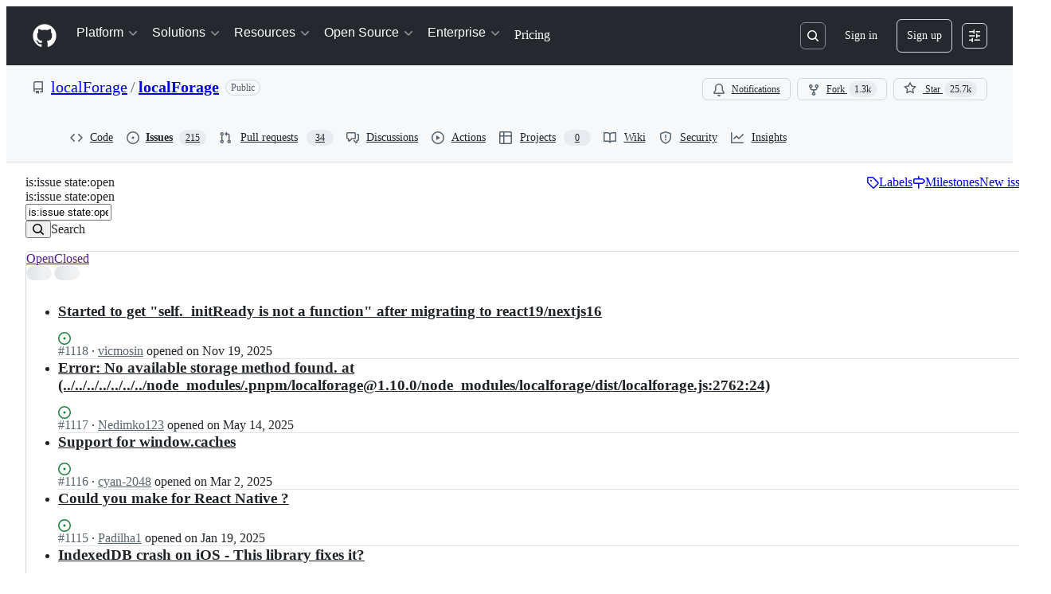

--- FILE ---
content_type: application/javascript
request_url: https://github.githubassets.com/assets/5280-6139af5e28ec.js
body_size: 10958
content:
"use strict";(globalThis.webpackChunk_github_ui_github_ui=globalThis.webpackChunk_github_ui_github_ui||[]).push([[5280],{4551:(e,t,n)=>{n.d(t,{n:()=>i,w:()=>r});var o=n(74848),a=n(5524);let i={SPAM:"Spam",ABUSE:"Abuse",OFF_TOPIC:"Off-topic",OUTDATED:"Outdated",DUPLICATE:"Duplicate",RESOLVED:"Resolved"},r=({setMenuOpen:e,onSelect:t})=>(0,o.jsx)(o.Fragment,{children:Object.keys(i).map(n=>(0,o.jsx)(a.l.Item,{"aria-label":`Hide comment as ${i[n]}`,onSelect:()=>{t(n),e?.(!1)},children:i[n]},n))});try{r.displayName||(r.displayName="HideCommentActionItems")}catch{}},13771:(e,t,n)=>{n.d(t,{A:()=>o});let o={avatarOuter:"Avatar-module__avatarOuter--waYVs",avatarInner:"Avatar-module__avatarInner--leXLe",avatarLink:"Avatar-module__avatarLink--leRdV",hiddenActivityAvatar:"Avatar-module__hiddenActivityAvatar--SrQQa",activityAvatar:"Avatar-module__activityAvatar--xUQh3",issueViewerAvatar:"Avatar-module__issueViewerAvatar--LY0E0",avatarWithDivider:"Avatar-module__avatarWithDivider--ge7w7",avatarWithoutDivider:"Avatar-module__avatarWithoutDivider--XoLX3",avatarWithoutLink:"Avatar-module__avatarWithoutLink--sASpy"}},14406:(e,t,n)=>{n.d(t,{o:()=>m});var o,a,i=n(74848),r=n(31021),s=n(96540),l=n(18312),d=n(69487);let c={fragment:{argumentDefinitions:o=[{defaultValue:null,kind:"LocalArgument",name:"input"}],kind:"Fragment",metadata:null,name:"unblockUserFromOrganizationMutation",selections:a=[{alias:null,args:[{kind:"Variable",name:"input",variableName:"input"}],concreteType:"UnblockUserFromOrganizationPayload",kind:"LinkedField",name:"unblockUserFromOrganization",plural:!1,selections:[{alias:null,args:null,kind:"ScalarField",name:"clientMutationId",storageKey:null}],storageKey:null}],type:"Mutation",abstractKey:null},kind:"Request",operation:{argumentDefinitions:o,kind:"Operation",name:"unblockUserFromOrganizationMutation",selections:a},params:{id:"3bb2b18124f6d9e474f1e4d67f4d648c",metadata:{},name:"unblockUserFromOrganizationMutation",operationKind:"mutation",text:null}};c.hash="05b84828fae0f7858c1ccd7347bfbb3e";let m=e=>e.onUnblock?(0,i.jsx)(h,{...e}):(0,i.jsx)(u,{...e}),u=({contentAuthor:e,organization:t,onClose:n,contentId:o})=>{let a=(0,l.useRelayEnvironment)(),m=(0,s.useCallback)(i=>{"confirm"===i&&function({environment:e,input:{organizationId:t,unblockedUserId:n},onError:o,onCompleted:a}){(0,l.commitMutation)(e,{mutation:c,variables:{input:{organizationId:t,unblockedUserId:n}},onError:e=>o&&o(e),onCompleted:()=>{a?.()}})}({environment:a,input:{unblockedUserId:e.id,organizationId:t.id},onCompleted:()=>(0,d.commitLocalUpdate)(a,e=>{let t=e.get(o);t?.setValue(!0,"pendingUnblock"),t?.setValue(!1,"pendingBlock")})}),n()},[n,a,e.id,t.id,o]);return(0,i.jsxs)(r.K,{title:`Unblock ${e.login} from ${t.login}`,confirmButtonContent:"Unblock user",confirmButtonType:"danger",onClose:m,children:["Are you sure you want to unblock ",(0,i.jsx)("strong",{children:e.login})," from ",(0,i.jsx)("strong",{children:t.login}),"?"]})},h=({contentAuthor:e,organization:t,onClose:n,onUnblock:o})=>{let a=(0,s.useCallback)(a=>{"confirm"===a&&o?.(t.login,e.login),n()},[n,o,t.login,e.login]);return(0,i.jsxs)(r.K,{title:`Unblock ${e.login} from ${t.login}`,confirmButtonContent:"Unblock user",confirmButtonType:"danger",onClose:a,children:["Are you sure you want to unblock ",(0,i.jsx)("strong",{children:e.login})," from ",(0,i.jsx)("strong",{children:t.login}),"?"]})};try{m.displayName||(m.displayName="UnblockUserFromOrgDialog")}catch{}try{u.displayName||(u.displayName="UnblockUserFromOrgDialogWithRelay")}catch{}try{h.displayName||(h.displayName="UnblockUserFromOrgDialogWithoutRelay")}catch{}},14969:(e,t,n)=>{n.d(t,{_:()=>j});var o,a,i=n(74848),r=n(43258),s=n(84268),l=n(94236),d=n(5524),c=n(21373),m=n(56149),u=n(15837),h=n(86877),p=n(33989),g=n(57387),y=n(96540),v=n(18312);let b={fragment:{argumentDefinitions:o=[{defaultValue:null,kind:"LocalArgument",name:"input"}],kind:"Fragment",metadata:null,name:"submitAbuseReportMutation",selections:a=[{alias:null,args:[{kind:"Variable",name:"input",variableName:"input"}],concreteType:"SubmitAbuseReportPayload",kind:"LinkedField",name:"submitAbuseReport",plural:!1,selections:[{alias:null,args:null,kind:"ScalarField",name:"clientMutationId",storageKey:null}],storageKey:null}],type:"Mutation",abstractKey:null},kind:"Request",operation:{argumentDefinitions:o,kind:"Operation",name:"submitAbuseReportMutation",selections:a},params:{id:"0603fe0f6dabc68adea31e484c57deb7",metadata:{},name:"submitAbuseReportMutation",operationKind:"mutation",text:null}};b.hash="8b252221b8eab001809aa2a2d583cb84";let x="ReportContentDialog-module__ReportContentContainer--N0pcI",C="ReportContentDialog-module__ReportContentHelpText--z0X7C",A="ReportContentDialog-module__ReportContentSubmitButton--r7_yG",j=({owner:e,ownerUrl:t,reportUrl:n,contentId:o,onClose:a,contentType:j="content"})=>{let k=(0,v.useRelayEnvironment)(),{addToast:f}=(0,r.Y6)(),[N,_]=(0,y.useState)("Choose a reason"),[w,I]=(0,y.useState)(!1),[S,U]=(0,y.useState)("admins"),R=(0,y.useCallback)(()=>{var e;I(!0),function({environment:e,input:{reportedContentId:t,reason:n},onError:o,onCompleted:a}){(0,v.commitMutation)(e,{mutation:b,variables:{input:{reportedContent:t,reason:n}},onError:e=>o&&o(e),onCompleted:()=>a&&a()})}({environment:k,input:{reportedContentId:o,reason:"Choose a reason"===(e=N)?"UNSPECIFIED":e},onError(e){f({type:"error",message:`Unable to submit report: ${e}`}),I(!1)},onCompleted(){f({type:"success",message:"Report submitted"}),I(!1),a()}})},[f,o,k,a,N]),B=(0,i.jsxs)("div",{className:x,children:[(0,i.jsxs)("div",{children:[(0,i.jsxs)("p",{children:[(0,i.jsxs)("span",{children:["This ",j," violates "]}),(0,i.jsx)(s.A,{inline:!0,href:t,children:`@${e}'s`}),(0,i.jsx)("span",{children:" Code of Conduct and should be submitted to the maintainers of this repository for review."})]}),(0,i.jsx)("p",{children:"This report, as well as your username as the reporter, will be viewable by all admins of this repository."}),(0,i.jsxs)("p",{children:["Choose a reason for reporting this ",j]})]}),(0,i.jsx)("div",{className:"ReportContentDialog-module__ReportContentSpacing--CM9Pl",children:(0,i.jsxs)(l.W,{children:[(0,i.jsx)(l.W.Button,{children:N}),(0,i.jsx)(l.W.Overlay,{children:(0,i.jsxs)(d.l,{children:[(0,i.jsx)(d.l.Item,{onSelect:()=>_("ABUSE"),children:"Abuse"}),(0,i.jsx)(d.l.Item,{onSelect:()=>_("SPAM"),children:"Spam"}),(0,i.jsx)(d.l.Item,{onSelect:()=>_("OFF_TOPIC"),children:"Off Topic"})]})})]})}),(0,i.jsxs)("div",{className:"ReportContentDialog-module__ReportContentTopMargin--f_wU_",children:[(0,i.jsxs)("div",{className:C,children:[(0,i.jsx)("span",{children:"Learn more about "}),(0,i.jsx)(s.A,{href:"https://docs.github.com/articles/reporting-abuse-or-spam",children:"requesting that maintainers moderate content."})]}),(0,i.jsx)(c.Q,{variant:"danger",onClick:()=>R(),disabled:w,className:A,children:"Report to repository admins"})]})]}),T=(0,i.jsxs)("div",{className:x,children:[(0,i.jsx)("span",{children:"Contact GitHub Support about this user's spammy or abusive behavior."}),(0,i.jsxs)("div",{className:"ReportContentDialog-module__ReportContentFooterSpacing--Eb8cV",children:[(0,i.jsxs)("div",{className:C,children:[(0,i.jsx)("span",{children:"Learn more about "}),(0,i.jsx)(s.A,{href:"https://docs.github.com/articles/reporting-abuse-or-spam",children:"reporting abuse to GitHub support"})]}),(0,i.jsx)(c.Q,{variant:"danger",as:"a",href:n,disabled:w,className:A,children:"Report abuse to GitHub support"})]})]});return(0,i.jsx)(m.ZL,{children:(0,i.jsx)(g.l,{title:`Report ${j}`,width:"xlarge",height:"auto",onClose:a,className:"ReportContentDialog-module__ReportContentDialog--WgQ4X",children:(0,i.jsxs)("div",{className:"ReportContentDialog-module__ReportContentRadioContainer--hWsdC",children:[(0,i.jsxs)(u.A,{name:"choiceGroup",onChange:e=>{U(e)},children:[(0,i.jsxs)(u.A.Label,{className:"ReportContentDialog-module__ReportContentRadioLabel--V9lmm",children:["Where would you like to report this ",j," to?"]}),(0,i.jsxs)(h.A,{children:[(0,i.jsx)(p.A,{value:"admins",defaultChecked:!0}),(0,i.jsx)(h.A.Label,{children:"To repository admins"})]}),(0,i.jsxs)(h.A,{children:[(0,i.jsx)(p.A,{value:"support"}),(0,i.jsx)(h.A.Label,{children:"To GitHub support"})]})]}),"admins"===S&&B,"support"===S&&T]})})})};try{j.displayName||(j.displayName="ReportContentDialog")}catch{}},18559:(e,t,n)=>{n.d(t,{p:()=>N});var o=n(74848),a=n(33643),i=n(21067),r=n(40260),s=n(69599),l=n(59464),d=n(50167),c=n(71315),m=n(30459),u=n(38621),h=n(26108),p=n(94236),g=n(5524),y=n(96540),v=n(46173),b=n(25641),x=n(20459);let C="CommentActions-module__CommentActionsIconButton--EOXv7";var A=n(59123),j=n(4551),k=n(14969),f=n(14406);function N({comment:e,commentAuthorLogin:t,editComment:n,onReplySelect:N,isMinimized:_=!1,isReply:w=!1,navigate:I,onBlock:S,onUnblock:U,onMinimize:R,hideComment:B,unhideComment:T,deleteComment:O,onSuccessfulBlock:D,commentRef:L,isDisabled:H=!1,showCopilotMenuItem:F=!1}){let[E,$]=(0,y.useState)(!1),[M,z]=(0,y.useState)(null),[W,V]=(0,y.useState)(!1),[Y,P]=(0,y.useState)(!1),[G,q]=(0,y.useState)(!1),[K,Q]=(0,y.useState)(!1),{updateIssueWithCopilot:X}=function(){let{sendAnalyticsEvent:e}=(0,m.s)();return{updateIssueWithCopilot:(0,y.useCallback)(t=>{let n=t.url.match(/\/issues\/(\d+)/),o=n?n[1]:"";if(!o)return;e("analytics.click","COPILOT_COMMENT_UPDATE_ISSUE_BUTTON",{commentId:t.id,issueNumber:o,repoNWO:`${t.repository.owner.login}/${t.repository.name}`});let a=new URLSearchParams({prompt:`Update the issue body in @${t.repository.owner.login}/${t.repository.name}/issues/${o} by taking into account the following feedback:

${t.body}`});window.open(`${b.Jz}?${a.toString()}`,"_blank")},[e])}}(),{sendAnalyticsEvent:J}=(0,m.s)(),Z=F&&e.viewerCanUpdate,ee=(0,y.useCallback)(n=>`${n.replace(/^(?!>)/gm,"> ")} 

 _Originally posted by @${t} in [${e.referenceText}](${e.url})_`,[e.referenceText,t,e.url]),et=e=>{(0,r.D)(e)},en=(0,y.useCallback)(()=>{X(e)},[X,e]),eo=!!e.pendingMinimizeReason||e.isHidden,ea=(0,y.useMemo)(()=>eo&&!_&&e.viewerCanSeeMinimizeButton?(0,o.jsx)(h.K,{"aria-label":"hide comment",variant:"invisible",onClick:()=>R?.(!0),icon:u.FoldIcon,size:"small",className:C}):null,[eo,_,R,e.viewerCanSeeMinimizeButton]),ei=(0,y.useMemo)(()=>eo&&_&&e.viewerCanSeeUnminimizeButton?(0,o.jsx)(h.K,{"aria-label":"show comment",variant:"invisible",onClick:()=>R?.(!1),icon:u.UnfoldIcon,size:"small",className:C}):null,[eo,_,R,e.viewerCanSeeUnminimizeButton]),er=(0,y.useMemo)(()=>{if(!e.author)return;let n=c.cg?.location.origin;if(!n)return;let o=`content_url=${encodeURIComponent(e.url)}&report=${t}+(user)`;return`${n}/contact/report-content?${o}`},[t,e.author,e.url]),es=(e.viewerCanReport||e.viewerCanReportToMaintainer)&&e.author,el=function(e){let{viewerCanBlockFromOrg:t,pendingBlock:n,hasAuthor:o,pendingUnblock:a}=e;return!!o&&!n&&(!!a||t)}({viewerCanBlockFromOrg:e.viewerCanBlockFromOrg,pendingBlock:!!e.pendingBlock,pendingUnblock:!!e.pendingUnblock,hasAuthor:!!e.author}),ed=function(e){let{viewerCanUnblockFromOrg:t,pendingBlock:n,hasAuthor:o,pendingUnblock:a}=e;return!!o&&!a&&(!!n||t)}({viewerCanUnblockFromOrg:e.viewerCanUnblockFromOrg,pendingBlock:!!e.pendingBlock,pendingUnblock:!!e.pendingUnblock,hasAuthor:!!e.author}),ec="boolean"!=typeof e.viewerCanReferenceInIssue||e.viewerCanReferenceInIssue,em="boolean"!=typeof e.viewerCanQuoteReply||e.viewerCanQuoteReply,eu={isCreateDialogOpen:W,setIsCreateDialogOpen:V,navigate:I,optionConfig:{storageKeyPrefix:e.id,defaultDisplayMode:d.q.IssueCreation,scopedOrganization:e.repository.owner.login,issueCreateArguments:{initialValues:{body:ee(e.body)},repository:{name:e.repository.name,owner:e.repository.owner.login}}}},eh=(0,a.C)(new Date(e.createdAt)),ep=`Actions for ${t}'s ${w?"reply":"comment"}, ${eh}`;return(0,o.jsxs)(o.Fragment,{children:[W&&(0,o.jsx)(l.or,{...eu}),Y&&(0,o.jsx)(k._,{owner:e.repository.owner.login,ownerUrl:e.repository.owner.url,reportUrl:er,contentId:e.id,onClose:()=>P(!1),contentType:"comment"}),G&&e.author&&(0,o.jsx)(A.r5,{onBlock:S,onClose:()=>{D?.(),q(!1)},organization:e.repository.owner,contentId:e.id,contentAuthor:e.author,contentUrl:e.url}),K&&e.author&&(0,o.jsx)(f.o,{onClose:()=>Q(!1),onUnblock:U,organization:e.repository.owner,contentAuthor:e.author,contentId:e.id}),ea,ei,(0,o.jsxs)(p.W,{open:E,onOpenChange:t=>{if(t){let t=window.getSelection();t&&t.anchorNode?z({anchorNode:t.anchorNode,range:t.getRangeAt(0)}):z(null),!E&&(0,s.G7)("copilot_comment_update_issue_body")&&Z&&J("analytics.click","COMMENT_ACTIONS_MENU_OPENED",{commentId:e.id})}$(t)},children:[(0,o.jsx)(p.W.Anchor,{"data-testid":v.Y.commentHeaderHamburger,children:(0,o.jsx)(h.K,{disabled:H,size:"small",icon:u.KebabHorizontalIcon,variant:"invisible","aria-label":ep,tooltipDirection:"n",description:"More actions",className:C})}),(0,o.jsx)(p.W.Overlay,{children:(0,o.jsxs)(g.l,{"data-testid":v.Y.commentHeaderHamburgerOpen,children:[(0,s.G7)("copilot_comment_update_issue_body")&&Z&&(0,o.jsxs)(o.Fragment,{children:[(0,o.jsxs)(g.l.Item,{onSelect:en,children:[(0,o.jsx)(g.l.LeadingVisual,{children:(0,o.jsx)(u.CopilotIcon,{})}),"Update issue",(0,o.jsx)(g.l.TrailingVisual,{children:(0,o.jsx)(u.ArrowUpRightIcon,{})})]}),(0,o.jsx)(g.l.Divider,{})]}),(0,o.jsxs)(g.l.Item,{inactiveText:""===e.url?"Comment must have a URL to be copied":void 0,onSelect:()=>et(e.url),children:[(0,o.jsx)(g.l.LeadingVisual,{children:(0,o.jsx)(u.LinkIcon,{})}),"Copy link"]}),(0,s.G7)("comment_viewer_copy_raw_markdown")?(0,o.jsxs)(g.l.Item,{inactiveText:""===e.body?"Comment must have content to be copied":void 0,onSelect:()=>et(e.bodyForClipboard||e.body),children:[(0,o.jsx)(g.l.LeadingVisual,{children:(0,o.jsx)(u.MarkdownIcon,{})}),"Copy Markdown"]}):null,(0,i.M3)()&&(0,o.jsxs)(o.Fragment,{children:[em&&(0,o.jsxs)(g.l.Item,{onSelect:()=>{N((0,x.E)(L?.current,M,e.body))},children:[(0,o.jsx)(g.l.LeadingVisual,{children:(0,o.jsx)(u.QuoteIcon,{})}),"Quote reply"]}),ec&&(0,o.jsxs)(o.Fragment,{children:[(0,o.jsx)(g.l.Divider,{}),(0,o.jsxs)(g.l.Item,{"data-testid":v.Y.commentMenuRefComment,onSelect:()=>V(!0),className:"CommentActions-module__CommentActionsListItem--rBMCI",children:[(0,o.jsx)(g.l.LeadingVisual,{children:(0,o.jsx)(u.IssueOpenedIcon,{})}),"Reference in a new issue"]})]})]}),(e.viewerCanUpdate||e.viewerCanMinimize||e.viewerCanDelete)&&(0,o.jsx)(g.l.Divider,{}),e.viewerCanUpdate&&(0,o.jsxs)(g.l.Item,{onSelect:()=>n(),children:[(0,o.jsx)(g.l.LeadingVisual,{children:(0,o.jsx)(u.PencilIcon,{})}),"Edit"]}),e.viewerCanMinimize&&!eo&&(0,o.jsxs)(p.W,{children:[(0,o.jsx)(p.W.Anchor,{children:(0,o.jsxs)(g.l.Item,{children:[(0,o.jsx)(g.l.LeadingVisual,{children:(0,o.jsx)(u.EyeClosedIcon,{})}),"Hide"]})}),(0,o.jsx)(p.W.Overlay,{children:(0,o.jsx)(g.l,{children:(0,o.jsx)(j.w,{onSelect:B,setMenuOpen:$})})})]}),e.viewerCanUnminimize&&eo&&(0,o.jsxs)(g.l.Item,{onSelect:T,children:[(0,o.jsx)(g.l.LeadingVisual,{children:(0,o.jsx)(u.EyeIcon,{})})," ","Unhide"]}),e.viewerCanDelete&&(0,o.jsxs)(g.l.Item,{variant:"danger",onSelect:O,children:[(0,o.jsx)(g.l.LeadingVisual,{children:(0,o.jsx)(u.TrashIcon,{})}),"Delete"]}),es&&(0,o.jsxs)(o.Fragment,{children:[(0,o.jsx)(g.l.Divider,{}),e.viewerCanReportToMaintainer?(0,o.jsxs)(g.l.Item,{onSelect:()=>{P(!0)},children:[(0,o.jsx)(g.l.LeadingVisual,{children:(0,o.jsx)(u.ReportIcon,{})}),"Report content"]}):(0,o.jsxs)(g.l.LinkItem,{href:er,target:"_blank",children:[(0,o.jsx)(g.l.LeadingVisual,{children:(0,o.jsx)(u.ReportIcon,{})}),"Report content"]})]}),(el||ed)&&!es&&(0,o.jsx)(g.l.Divider,{}),el&&(0,o.jsxs)(g.l.Item,{onSelect:()=>q(!0),children:[(0,o.jsx)(g.l.LeadingVisual,{children:(0,o.jsx)(u.BlockedIcon,{})}),"Block user"]}),ed&&(0,o.jsxs)(g.l.Item,{onSelect:()=>Q(!0),children:[(0,o.jsx)(g.l.LeadingVisual,{children:(0,o.jsx)(u.BlockedIcon,{})}),"Unblock user"]})]})})]})]})}try{N.displayName||(N.displayName="CommentActions")}catch{}},20459:(e,t,n)=>{n.d(t,{E:()=>l,s:()=>i});var o=n(66661),a=n(96760);function i(e){if(!e)return e;let t=e.split(`
`),n="";for(let e of t)n=n.concat(`> ${e}
`);return n}let r=e=>"none"===e.style.display||"hidden"===e.style.visibility||"true"===e.ariaHidden,s=e=>{let t=document.createNodeIterator(e,NodeFilter.SHOW_ELEMENT,{acceptNode:()=>NodeFilter.FILTER_ACCEPT}),n=t.nextNode();for(;n;)n instanceof HTMLElement&&r(n)&&n.remove(),n=t.nextNode()};function l(e,t,n){if(!e)return;let i=e.querySelector((0,a.Sp)(a.mU.markdownBody)),r=new o.g("",s);t&&i.contains(t.anchorNode)&&i.contains(t.range.startContainer)&&i.contains(t.range.endContainer)&&!t.range.collapsed&&""!==t.range.toString().trim()?r.range=t.range:r.select(i),n&&(r.processSelectionTextFn=e=>{for(let t of n.matchAll(/(!\[[^[]+?\]\([^()]+\/)([\w\d-]+)(.+)/g)){let n=t[1],o=t[2],a=t[3];if(!n||!o||!a)continue;let i=`${n}${o}${a.split(")")[0]})`,r=e.split(o);if(r.length<2)continue;let s=r[0]?.match(/!\[[^[]+$/),l=r[1]?.split(")")[0],d=`${s}${o}${l})`;e=e.replaceAll(d,i)}return e});let l=(0,a.tD)();if(l){let e=l?.querySelector("textarea"),t=l?.querySelector("button");if(e)return r.insert(e),e.value;if(t)return r.quotedText}}},26156:(e,t,n)=>{n.d(t,{v:()=>f,S:()=>k});var o=n(74848),a=n(77430),i=n(25407),r=n(26052),s=n(38621),l=n(84268),d=n(62935),c=n(26607),m=n(12683),u=n(34164),h=n(96540),p=n(96901),g=n(46173),y=n(29554),v=n(13771),b=n(41248),x=n(40846);let C=({viewerDidAuthor:e,subjectType:t})=>(0,o.jsx)(x.C,{viewerDidAuthor:e,ariaLabel:p.k.commentSubjectAuthor(e??!1,t??"comment"),label:p.k.commentAuthor,testId:g.Y.commentSubjectAuthor});try{C.displayName||(C.displayName="CommentSubjectAuthor")}catch{}var A=n(85757);let j=({createdAt:e,owner:t,viewerDidAuthor:n})=>{let a=new Date(e),i=a.toLocaleString("default",{month:"long"}),r=p.k.sponsor(t,`${i} ${a.getFullYear()}`);return(0,o.jsx)(x.C,{label:p.k.sponsorBadge,ariaLabel:r,testId:g.Y.sponsorLabel,viewerDidAuthor:n})};try{j.displayName||(j.displayName="SponsorsBadge")}catch{}let k={Bot:"Bot",Mannequin:"Mannequin",User:"User"};function f({actions:e,badges:t,comment:n,commentAuthorType:a,commentAuthorSlug:f,commentAuthorLogin:_,commentAuthorProfileName:w,isMinimized:I=!1,avatarUrl:S,lastEditedByMessage:U,editHistoryComponent:R,additionalHeaderMessage:B,sx:T,viewerDidAuthor:O=!1,userAvatar:D,commentSubjectAuthorLogin:L,commentSubjectType:H,isReply:F=!1,headingProps:{as:E,...$}={as:"h3"},id:M,forceInlineAvatar:z,containerStyle:W,originalDiffPathUri:V,isOutdated:Y,hideProfileLink:P=!1}){let G,q=W||F?{}:{backgroundColor:O?"accent.subtle":"canvas.subtle",borderTopLeftRadius:"6px",borderTopRightRadius:"6px",borderBottom:"1px solid",borderColor:O?"accent.muted":"border.default",borderBottomWidth:+!I,py:z?[1,1,2,2]:1,pr:1,pl:3,...T},K=n.pendingMinimizeReason??n.minimizedReason,Q=!!K||n.isHidden,X=new Date(n.createdAt),J=a===k.Bot,Z=a===k.Mannequin,ee=J&&("Copilot"===_&&!!f||"copilot-swe-agent"===_),et=Z||P?void 0:`/${J?"apps/":""}${f??_}`,en=ee?"Copilot":_;G=ee?(0,i._nf)({bot_slug:f??_}):Z?void 0:(0,i.dCN)({owner:_});let eo=(0,o.jsxs)(o.Fragment,{children:[B&&(0,o.jsx)("span",{className:y.A.HeaderMutedText,children:B}),(0,o.jsxs)("span",{className:y.A.HeaderMutedText,children:[(0,o.jsx)(l.A,{href:Y?function(e){if(!e)return;let t=new URL(e,window.location.origin);return t.searchParams.set("new_files_changed","true"),t.toString()}(V):n.url,"data-turbo":Y?"false":"true",className:y.A.HeaderLink,children:(0,o.jsxs)(d.A,{date:X,children:["on ",X.toLocaleDateString("en-US",{month:"short",day:"numeric",year:"numeric"})]})}),n.createdViaEmail&&(0,o.jsx)("span",{children:` ${p.k.sentViaEmail}`}),n.viaApp&&(0,o.jsxs)("span",{children:[" ","\u2013 with"," ",(0,o.jsx)(l.A,{inline:!0,href:n.viaApp.url,children:n.viaApp.name})]})]}),Q&&(0,o.jsxs)("span",{className:y.A.HeaderMutedTextNoEllipsis,children:[" ","\xb7"," ",K?(0,o.jsxs)("span",{children:[p.k.hiddenCommentWithReason," ",K.replace(/_/g,"-").toLowerCase()]}):(0,o.jsx)("span",{children:p.k.hiddenComment})]}),U&&!Q&&(0,o.jsx)(h.Suspense,{children:U})]});return(0,o.jsx)(m.az,{id:M,sx:{...q},"data-testid":g.Y.commentHeader,className:y.A.ActivityHeaderContainer,children:(0,o.jsxs)(m.az,{className:(0,u.$)(y.A.activityHeader,y.A.ActivityHeaderGridLayout),sx:{paddingBottom:U||z?0:"var(--base-size-6, 6px)"},children:[(0,o.jsx)(E,{...$,className:"sr-only",children:(0,o.jsxs)(o.Fragment,{children:[ee?"Copilot":_," ",F?"replied":"commented"," ",(0,o.jsxs)(d.A,{date:X,children:["on ",X.toLocaleDateString("en-US",{month:"short",day:"numeric",year:"numeric"})," "]})]})}),(0,o.jsx)(m.az,{className:(0,u.$)(z?"":v.A.avatarInner,y.A.AvatarContainer),sx:{display:z?"flex":["flex","flex","none","none"]},children:D??(0,o.jsx)(N,{avatarUrl:S,login:_,isCopilot:ee,isHidden:Q,hovercardUrl:G,profileUrl:et})}),(0,o.jsxs)("div",{className:(0,u.$)(y.A.narrowViewportWrapper,y.A.CommentHeaderContentContainer),"data-testid":g.Y.commentHeaderLeftSideItems,children:[(0,o.jsxs)("div",{className:y.A.TitleContainer,children:[et?(0,o.jsx)(l.A,{href:et,"data-testid":g.Y.avatarLink,"data-hovercard-url":G,className:(0,u.$)(y.A.AuthorName,y.A.AuthorLink,Q?"color-fg-muted":"color-fg-default"),children:(0,o.jsx)(r.v,{login:en,profileName:w,isAgent:ee})}):(0,o.jsx)("span",{"data-testid":g.Y.avatarName,"data-hovercard-url":G,className:(0,u.$)(y.A.AuthorName,Q?"color-fg-muted":"color-fg-default"),children:(0,o.jsx)(r.v,{login:en,profileName:w,isAgent:ee})}),(J||Z)&&(0,o.jsx)(c.A,{variant:"secondary",className:"ml-1",children:p.k.authorLabel(J,ee)})]}),(0,o.jsx)("div",{className:(0,u.$)(y.A.footer,y.A.FooterContainer),children:eo})]}),(0,o.jsxs)("div",{"data-testid":g.Y.commentHeaderRightSideItems,className:(0,u.$)(y.A.narrowViewportWrapper,y.A.ActionsContainer),children:[R&&(0,o.jsx)("div",{className:y.A.EditsContainer,children:R}),(0,o.jsxs)("div",{className:y.A.BadgesContainer,children:[(0,o.jsxs)("div",{className:y.A.BadgesGroupContainer,children:[n.state?.toUpperCase()==="PENDING"&&(0,o.jsx)(x.C,{leadingElement:(0,o.jsx)(s.DotFillIcon,{}),label:"Pending",ariaLabel:"This review comment is pending",testId:"pending-badge",variant:"attention",className:y.A.CommentHeaderBadge}),!Q&&!I&&n.authorToRepoOwnerSponsorship&&n.authorToRepoOwnerSponsorship.isActive&&(0,o.jsx)(j,{createdAt:n.authorToRepoOwnerSponsorship.createdAt,owner:n.repository.owner.login,viewerDidAuthor:O}),!Q&&!I&&n.showSpammyBadge&&(0,o.jsx)(A.b,{}),!n.repository.isPrivate&&!Q&&!I&&(0,o.jsx)(b.m,{association:n.authorAssociation,viewerDidAuthor:O,org:n.repository.owner.login,repo:n.repository.name}),_===L&&(0,o.jsx)(C,{viewerDidAuthor:O,subjectType:H}),t]}),(0,o.jsx)("div",{className:y.A.ActionsButtonsContainer,children:e})]})]})]})})}function N({avatarUrl:e,login:t,isHidden:n,isCopilot:i,hovercardUrl:r,profileUrl:s}){let d=(0,o.jsx)(a.r,{src:e,alt:i?"Copilot":`@${t}`,size:24,square:i,className:n?v.A.hiddenActivityAvatar:v.A.activityAvatar});return s?(0,o.jsx)(l.A,{href:s,className:v.A.avatarLink,"data-hovercard-url":r,"aria-label":i?"Copilot":`@${t}'s profile`,children:d}):(0,o.jsx)("div",{className:v.A.avatarWithoutLink,"data-hovercard-url":r,children:d})}try{f.displayName||(f.displayName="ActivityHeader")}catch{}try{N.displayName||(N.displayName="DefaultAvatar")}catch{}},29554:(e,t,n)=>{n.d(t,{A:()=>o});let o={activityHeader:"ActivityHeader-module__activityHeader--WiwzD",footer:"ActivityHeader-module__footer--ssKOW",narrowViewportWrapper:"ActivityHeader-module__narrowViewportWrapper--k4ncm",edits:"ActivityHeader-module__edits--WkfqY",HeaderMutedText:"ActivityHeader-module__HeaderMutedText--aJAo0",HeaderLink:"ActivityHeader-module__HeaderLink--fStdK",HeaderMutedTextNoEllipsis:"ActivityHeader-module__HeaderMutedTextNoEllipsis--zWavP",ActivityHeaderContainer:"ActivityHeader-module__ActivityHeaderContainer--fKwFm",ActivityHeaderGridLayout:"ActivityHeader-module__ActivityHeaderGridLayout--Jwd78",AvatarContainer:"ActivityHeader-module__AvatarContainer--p2vAR",CommentHeaderContentContainer:"ActivityHeader-module__CommentHeaderContentContainer--OOrIN",TitleContainer:"ActivityHeader-module__TitleContainer--pa99A",AuthorName:"ActivityHeader-module__AuthorName--Im5nP",AuthorLink:"ActivityHeader-module__AuthorLink--D7Ojk",FooterContainer:"ActivityHeader-module__FooterContainer--FHEpM",ActionsContainer:"ActivityHeader-module__ActionsContainer--Ebsux",EditsContainer:"ActivityHeader-module__EditsContainer--aMWsI",BadgesContainer:"ActivityHeader-module__BadgesContainer--lAU4a",BadgesGroupContainer:"ActivityHeader-module__BadgesGroupContainer--thmDS",CommentHeaderBadge:"ActivityHeader-module__CommentHeaderBadge--ZOgwo",ActionsButtonsContainer:"ActivityHeader-module__ActionsButtonsContainer--L7GUK"}},33643:(e,t,n)=>{n.d(t,{C:()=>l});var o=n(96912),a=n(72471),i=n(26320),r=n(79639),s=n(9802);function l(e){if(!(0,o.f)(e))return"";let t=(0,a.GP)(e,"h:mm a");return(0,i.c)(e)?`${t} today`:(0,r.P)(e)?`${t} yesterday`:(0,s.e)(e)?`${t} on ${(0,a.GP)(e,"MMMM d")}`:`${t} on ${(0,a.GP)(e,"MMMM d, yyyy")}`}},40846:(e,t,n)=>{n.d(t,{C:()=>s});var o=n(74848),a=n(82550),i=n(12683),r=n(96540);let s=({label:e,ariaLabel:t,testId:n,viewerDidAuthor:s,variant:l,leadingElement:d,className:c})=>{let m=r.useRef(null),[u,h]=(0,a.B)({contentRef:m,"aria-label":t});return(0,o.jsxs)(i.JU,{variant:l||"secondary","data-testid":n,"aria-label":t,className:c,ref:m,sx:s?{borderColor:"accent.muted"}:{},...u,children:[d,e,h]})};try{s.displayName||(s.displayName="CommentHeaderBadge")}catch{}},41248:(e,t,n)=>{n.d(t,{m:()=>l});var o=n(74848),a=n(46173),i=n(40846);let r={MEMBER:"Member",OWNER:"Owner",MANNEQUIN:"Mannequin",COLLABORATOR:"Collaborator",CONTRIBUTOR:"Contributor",FIRST_TIME_CONTRIBUTOR:"First-time contributor",FIRST_TIMER:"First-time GitHub contributor",NONE:""},s={MEMBER:({viewerDidAuthor:e,org:t})=>`${e?"You are":"This user is"} a member of the ${t} organization.`,OWNER:({viewerDidAuthor:e,repo:t})=>`${e?"You are":"This user is"} the owner of the ${t} repository.`,MANNEQUIN:()=>"This is a mannequin user.",COLLABORATOR:({viewerDidAuthor:e,repo:t})=>`${e?"You have":"This user has"} been invited to collaborate on the ${t} repository.`,CONTRIBUTOR:({viewerDidAuthor:e,repo:t})=>`${e?"You have":"This user has"} previously committed to the ${t} repository.`,FIRST_TIME_CONTRIBUTOR:({viewerDidAuthor:e,repo:t})=>`${e?"You are":"This user is"} a first-time contributor to the ${t} repository.`,FIRST_TIMER:({viewerDidAuthor:e})=>`${e?"This is your":"This user's"} first pull request on GitHub.`,NONE:()=>""},l=({association:e,org:t,repo:n,viewerDidAuthor:l})=>{let d=r[e]?e:"NONE";if("NONE"===d)return null;let c=s[d]({viewerDidAuthor:l??!1,org:t,repo:n});return(0,o.jsx)(i.C,{label:r[d],ariaLabel:c,testId:a.Y.commentAuthorAssociation,viewerDidAuthor:l})};try{l.displayName||(l.displayName="CommentAuthorAssociation")}catch{}},46173:(e,t,n)=>{n.d(t,{Y:()=>o});let o={avatarLink:"avatar-link",avatarName:"avatar-name",commentAuthorAssociation:"comment-author-association",commentSubjectAuthor:"comment-subject-author",spammyLabel:"spammy-label",sponsorLabel:"sponsor-label",commentHeader:"comment-header",commentHeaderLeftSideItems:"comment-header-left-side-items",commentHeaderRightSideItems:"comment-header-right-side-items",commentHeaderHamburger:"comment-header-hamburger",commentHeaderHamburgerOpen:"comment-header-hamburger-open",commentMenuRefComment:"comment-menu-ref-comment",commentViewerOuterBox:e=>e?`comment-viewer-outer-box-${e}`:"comment-viewer-outer-box",commentComposer:"comment-composer",markdownBody:"markdown-body",commentBox:(e="")=>`markdown-editor-${e}`,readonlyCommentBox:(e="")=>`readonly-markdown-editor-${e}`,commentSkeleton:"comment-skeleton"}},57224:(e,t,n)=>{n.d(t,{y:()=>r});var o=n(74848),a=n(16522),i=n(49936);function r(e){let t,n,r=(0,a.c)(7),{children:s,appName:l,category:d,metadata:c}=e;r[0]!==l||r[1]!==d||r[2]!==c?(t={appName:l,category:d,metadata:c},r[0]=l,r[1]=d,r[2]=c,r[3]=t):t=r[3];let m=t;return r[4]!==s||r[5]!==m?(n=(0,o.jsx)(i.I,{value:m,children:s}),r[4]=s,r[5]=m,r[6]=n):n=r[6],n}try{r.displayName||(r.displayName="AnalyticsProvider")}catch{}},59123:(e,t,n)=>{n.d(t,{r5:()=>k});var o,a,i=n(74848),r=n(73189),s=n(56149),l=n(94236),d=n(5524),c=n(86877),m=n(46720),u=n(21373),h=n(57387),p=n(96540),g=n(18312),y=n(69487);let v={fragment:{argumentDefinitions:o=[{defaultValue:null,kind:"LocalArgument",name:"input"}],kind:"Fragment",metadata:null,name:"blockUserFromOrganizationMutation",selections:a=[{alias:null,args:[{kind:"Variable",name:"input",variableName:"input"}],concreteType:"BlockUserFromOrganizationPayload",kind:"LinkedField",name:"blockUserFromOrganization",plural:!1,selections:[{alias:null,args:null,kind:"ScalarField",name:"clientMutationId",storageKey:null}],storageKey:null}],type:"Mutation",abstractKey:null},kind:"Request",operation:{argumentDefinitions:o,kind:"Operation",name:"blockUserFromOrganizationMutation",selections:a},params:{id:"cc2dfdd4807633d71341d55e85bdcec5",metadata:{},name:"blockUserFromOrganizationMutation",operationKind:"mutation",text:null}};v.hash="1cc6b979024f82ac249a77676892c1f0";let b="BlockUserFromOrgDialog-module__BlockUserFormRow--kI5df",x="BlockUserFromOrgDialog-module__BlockUserHelpText--znGRy";var C=n(4551);let A={ONE_DAY:"For 1 day",THREE_DAYS:"For 3 days",SEVEN_DAYS:"For 7 days",THIRTY_DAYS:"For 30 days",INDEFINITE:"Until I unblock them"},j={ONE_DAY:"1",THREE_DAYS:"3",SEVEN_DAYS:"7",THIRTY_DAYS:"30",INDEFINITE:"0"},k=({onBlock:e,onClose:t,...n})=>{let[o,a]=(0,p.useState)("INDEFINITE"),[r,u]=(0,p.useState)(!0),[g,y]=(0,p.useState)(!1),[v,j]=(0,p.useState)(void 0),k=n.contentAuthor.login;return(0,i.jsx)(s.ZL,{children:(0,i.jsx)(h.l,{title:`Block ${n.contentAuthor.login} from ${n.organization.login}`,renderFooter:()=>e?(0,i.jsx)(_,{onBlock:e,onClose:t,...n,notifyBlockedUser:r,hideComment:g,duration:o,hiddenReason:v}):(0,i.jsx)(N,{onClose:t,...n,notifyBlockedUser:r,hideComment:g,duration:o,hiddenReason:v}),width:"xlarge",height:"auto",onClose:t,className:"BlockUserFromOrgDialog-module__BlockUserDialog--I4tCJ",children:(0,i.jsxs)("div",{className:"BlockUserFromOrgDialog-module__BlockUserContainer--EfgwE",children:[(0,i.jsx)("div",{className:b,children:(0,i.jsx)("div",{children:(0,i.jsxs)("span",{children:["Blocking a user prevents them from interacting with repositories of this organization, such as opening or commenting on pull requests or issues. Learn more about"," ",(0,i.jsx)("a",{href:"https://docs.github.com/communities/maintaining-your-safety-on-github/blocking-a-user-from-your-organization",children:"blocking a user."})]})})}),(0,i.jsx)("div",{className:b,children:(0,i.jsxs)(l.W,{children:[(0,i.jsxs)(l.W.Button,{children:["Block a user: ",A[o]]}),(0,i.jsx)(l.W.Overlay,{children:(0,i.jsx)(d.l,{selectionVariant:"single",children:(0,i.jsxs)(d.l.Group,{children:[(0,i.jsx)(d.l.GroupHeading,{children:"Block options"}),Object.keys(A).map(e=>(0,i.jsx)(d.l.Item,{onSelect:()=>{a(e)},selected:e===o,children:A[e]},e))]})})})]})}),(0,i.jsx)(f,{}),(0,i.jsx)("h4",{children:"More options"}),(0,i.jsxs)(c.A,{className:"BlockUserFromOrgDialog-module__BlockUserFormControl--jMHp4",children:[(0,i.jsx)(m.A,{checked:r,onChange:()=>u(!r),"aria-checked":r}),(0,i.jsx)(c.A.Label,{children:"Send user a notification and show activity in timeline"}),(0,i.jsx)(c.A.Caption,{children:(0,i.jsxs)("span",{className:x,children:["You can notify ",(0,i.jsx)("b",{children:k})," as to why they're being blocked. A public timeline entry will show that this user was blocked. They will receive an email notification and a notice when they try to comment with the following message:",(0,i.jsx)("div",{className:"BlockUserFromOrgDialog-module__BlockUserIndentedContainer--lH9mJ",children:(0,i.jsxs)("blockquote",{children:["A maintainer of the @",n.organization.login," organization has blocked you because of"," ",(0,i.jsx)("a",{href:n.contentUrl,children:"this content"}),". For more information please see"," ",(0,i.jsx)("a",{href:"https://docs.github.com/site-policy/github-terms/github-community-guidelines",children:"the community guidelines"}),"."]})})]})})]}),(0,i.jsxs)(c.A,{children:[(0,i.jsx)(m.A,{checked:g,onChange:()=>y(!g),"aria-checked":g}),(0,i.jsx)(c.A.Label,{children:"Hide this user's comments"}),(0,i.jsx)(c.A.Caption,{children:(0,i.jsxs)("span",{className:x,children:["All of their comments in this organization"," ",(0,i.jsx)("a",{href:"https://docs.github.com/communities/moderating-comments-and-conversations/managing-disruptive-comments#hiding-a-comment",children:"will be hidden"})," ","to all users and will display a reason."]})})]}),(0,i.jsx)("div",{className:"BlockUserFromOrgDialog-module__BlockUserLeftPadding--XEifV",children:(0,i.jsxs)(l.W,{children:[(0,i.jsx)(l.W.Button,{children:(v&&C.n[v])??"Choose a reason"}),(0,i.jsx)(l.W.Overlay,{children:(0,i.jsx)(d.l,{selectionVariant:"single",children:(0,i.jsx)(C.w,{onSelect:j})})})]})})]})})})},f=()=>(0,i.jsx)("div",{className:"BlockUserFromOrgDialog-module__BlockUserDivider--xUkJ6"}),N=({organization:e,contentAuthor:t,contentId:n,notifyBlockedUser:o,hideComment:a,duration:s,hiddenReason:l,onClose:d})=>{let c=(0,g.useRelayEnvironment)(),m=(0,p.useCallback)(()=>{!function({environment:e,input:{organizationId:t,blockedUserId:n,duration:o,notifyBlockedUser:a,hiddenReason:i,contentId:r},onError:s,onCompleted:l}){let d={organizationId:t,blockedUserId:n,duration:o,notifyBlockedUser:a,contentId:r};i&&(d={...d,hiddenReason:i}),(0,g.commitMutation)(e,{mutation:v,variables:{input:d},onError:e=>s&&s(e),onCompleted:()=>{l?.()}})}({environment:c,input:{organizationId:e.id,contentId:n,blockedUserId:t.id,duration:s,hiddenReason:a&&l?l:void 0,notifyBlockedUser:o},onError:r.l,onCompleted:()=>(0,y.commitLocalUpdate)(c,e=>{let t=e.get(n);t?.setValue(!1,"pendingUnblock"),t?.setValue(!0,"pendingBlock"),l&&t?.setValue(l,"pendingMinimizeReason")})}),d()},[c,e.id,n,t.id,s,a,l,o,d]);return(0,i.jsx)(w,{hideComment:a,hiddenReason:l,onSubmit:m})},_=({contentAuthor:e,duration:t,hideComment:n,hiddenReason:o,onBlock:a,onClose:r,organization:s,notifyBlockedUser:l})=>(0,i.jsx)(w,{hideComment:n,hiddenReason:o,onSubmit:()=>{a?.(j[t]??"0",n,o,s.login,l,e.login),r()}}),w=({hideComment:e,hiddenReason:t,onSubmit:n})=>(0,i.jsx)(h.l.Footer,{children:(0,i.jsx)(u.Q,{variant:"danger",disabled:e&&!t,onClick:n,className:"BlockUserFromOrgDialog-module__Button--FFeVP",children:"Block user from organization"})});try{k.displayName||(k.displayName="BlockUserFromOrgDialog")}catch{}try{f.displayName||(f.displayName="DialogDivider")}catch{}try{N.displayName||(N.displayName="BlockUserFromOrgDialogFooterWithRelay")}catch{}try{_.displayName||(_.displayName="BlockUserFromOrgDialogFooterWithoutRelay")}catch{}try{w.displayName||(w.displayName="BlockUserFromOrgDialogFooterComponent")}catch{}},76143:(e,t,n)=>{n.d(t,{D:()=>i,Y:()=>r});var o=n(4559),a=n(71315);function i(e){if(!a.XC)return;let t=a.XC.querySelector("title"),n=a.XC.createElement("title");n.textContent=e,t?t.textContent!==e&&(t.replaceWith(n),(0,o.i)(e)):(a.XC.head.appendChild(n),(0,o.i)(e))}function r(e){return document.body.classList.contains("logged-out")?`${e} \xb7 GitHub`:e}},81156:(e,t,n)=>{n.d(t,{t:()=>o});let o={ghostUser:{displayName:"Ghost",login:"ghost",avatarUrl:"https://avatars.githubusercontent.com/ghost",path:"/ghost",url:"/ghost"},localStorageKeys:{issueComment:(e,t,n)=>`${e}-i${t}-c${n}.view-issue-comment`,issueNewComment:(e,t)=>`${e}-i${t}.view-issue-comment-new`}}},82550:(e,t,n)=>{n.d(t,{B:()=>r});var o=n(74848),a=n(96540),i=n(25556);function r({includeAriaAttributes:e=!0,...t}){let n=(0,a.useId)(),[r,s]=(0,a.useState)(!1),l=t.open??r,d=t.id??n,c=e?{"aria-describedby":d}:{},m=(0,a.useCallback)(()=>s(!0),[]),u=(0,a.useCallback)(()=>s(!1),[]);return[{...c,onPointerEnter:m,onPointerLeave:u,onFocus:m,onBlur:u},(0,o.jsx)(i.m,{...t,open:l,id:d},"portal-tooltip"),()=>s(!r)]}},85757:(e,t,n)=>{n.d(t,{b:()=>s});var o=n(74848),a=n(96901),i=n(46173),r=n(40846);let s=()=>(0,o.jsx)(r.C,{variant:"danger",ariaLabel:a.k.spammyBadgeTooltip,label:a.k.spammyBadge,testId:i.Y.spammyLabel});try{s.displayName||(s.displayName="SpammyBadge")}catch{}},96760:(e,t,n)=>{n.d(t,{Bq:()=>a,Sp:()=>r,mU:()=>o,tD:()=>i});let o={issueComment:"react-issue-comment",commentsContainer:"react-comments-container",markdownBody:"markdown-body",issueBody:"react-issue-body"},a={issueCommentComposer:"react-issue-comment-composer"};function i(){var e,t;let n=document.querySelector(`${r(o.commentsContainer)} ${(e=a.issueCommentComposer,`#${e}`)}[data-inside-side-panel=true]`);return n?n:document.querySelector((t=a.issueCommentComposer,`#${t}`))}function r(e){return`.${e}`}},96901:(e,t,n)=>{n.d(t,{k:()=>o});let o={canNotComment:e=>e?`You do not have permissions to comment on this ${e}.`:"You do not have permissions to comment.",confirmations:{deleteCommentTitle:"Delete comment",deleteCommentContent:"Are you sure you'd like to delete this comment?",deleteCommentConfirmButtonContent:"Delete"},lowQualityCommentWarning:{title:"Consider using reactions instead",message:"Consider using a reaction to show support, or add details if you have more to share."},hiddenComment:"Hidden comment",hiddenCommentWithReason:"Hidden as",issueLockedToCollaborators:"This conversation has been locked and limited to collaborators.",repoArchived:"This repository has been archived.",sentViaEmail:"via email",commentAuthor:"Author",spammyBadge:"Spammy",spammyBadgeTooltip:"This user is marked as spammy. Their comments will only show in staff mode.",sponsorBadge:"Sponsor",newComment:"new Comment",newCommentPlaceholder:"Use Markdown to format your comment",commentSubjectAuthor:(e,t)=>`${e?"You are the":"This user is the"} author${t?` of this ${t}`:""}`,sponsor:(e,t)=>`${e}'s sponsor since ${t}`,noDescriptionProvided:"No description provided.",staleCommentErrorPrefix:"GraphQL error: STALE_DATA",issueConvertedToDiscussion:"Commenting has been disabled because this issue was converted to a",authorLabel:(e,t)=>`${e?t?"AI":"bot":"mannequin"}`}}}]);
//# sourceMappingURL=5280-0a5aeb68ea53.js.map

--- FILE ---
content_type: application/javascript
request_url: https://github.githubassets.com/assets/61635-1292c7e20d86.js
body_size: 6935
content:
"use strict";(globalThis.webpackChunk_github_ui_github_ui=globalThis.webpackChunk_github_ui_github_ui||[]).push([[61635,86391],{27849:(e,t,s)=>{s.d(t,{y:()=>i});var r=s(26261),o=s(2362);let a=2592e5,n=async(e,t)=>await e(t),i=({validator:e,sendAnalyticsEvent:t,prefix:s="key",maxAgeMs:i=a,alwaysRefetch:l,enabled:c=!0})=>c?function({storage:e,sendAnalyticsEvent:t,maxAgeMs:s=864e5,prefix:o="tanstack-query",refetchOnRestore:a=!0}){async function n(t,s){if(null!=e){let a=`${o}-${t}`;try{let t=await e.getItem(a);if(t)return s&&r.jG.schedule(()=>s(t)),t.state.data}catch{await e.removeItem(a)}}}async function i(t,s){if(null!=e){let e=s.getQueryCache().find({queryKey:t});e&&await l(e)}}async function l(t){if(null!=e){let r=`${o}-${t.queryHash}`;e.setItem(r,{state:t.state,queryKey:t.queryKey,queryHash:t.queryHash},t.state.dataUpdatedAt,s)}}return{persisterFn:async function(s,i,c){let u=`${o}-${c.queryHash}`,d=void 0!==c.state.data,f=performance.now();if(void 0===c.state.data&&null!=e){let e=await n(c.queryHash,e=>{let s=performance.now(),r=Math.round(s-f);c.setState({dataUpdatedAt:e.state.dataUpdatedAt});let o="always"===a,n=!0===a&&c.isStale(),i={is_always_restore:o,is_stale_data:n,indexeddb_duration_ms:r};o||n?(async()=>{let e=performance.now();await c.fetch();let r=performance.now();t?.("offline_cache.stale_while_revalidate",u,{...i,stale_visible_ms:Math.round(r-s),api_duration_ms:Math.round(r-e),total_ms:Math.round(r-f)})})():t?.("offline_cache.cache_hit",u,i)});if(void 0!==e)return Promise.resolve(e)}let m=performance.now(),p=await s(i),h=Math.round(performance.now()-m);return d||t?.("offline_cache.cache_miss",u,{api_duration_ms:h,total_ms:Math.round(performance.now()-f)}),null!=e&&r.jG.schedule(()=>{l(c)}),Promise.resolve(p)},persistQuery:l,persistQueryByKey:i,retrieveQuery:n,persisterGc:async function(){if(e?.entries)for(let[t,s]of(await e.entries()))t.startsWith(o)&&e.isBustedOrExpired(s)&&await e.removeItem(t)},restoreQueries:async function(t){if(e?.entries){for(let[s,r]of(await e.entries()))if(s.startsWith(o)){if(e.isBustedOrExpired(r)){await e.removeItem(s);continue}t.setQueryData(r.queryKey,r.state.data,{updatedAt:r.state.dataUpdatedAt})}}}}}({storage:(0,o.i5)({validator:e,sendAnalyticsEvent:t}),sendAnalyticsEvent:t,prefix:s,maxAgeMs:i,refetchOnRestore:!l||"always"}).persisterFn:n},29731:(e,t,s)=>{s.d(t,{G:()=>r});let r=e=>({})},30459:(e,t,s)=>{s.d(t,{S:()=>l,s:()=>i});var r=s(16522),o=s(96540),a=s(53419),n=s(49936);function i(){let e,t,s=(0,r.c)(6),i=(0,o.use)(n.I);if(!i)throw Error("useAnalytics must be used within an AnalyticsContext");let{appName:l,category:c,metadata:u}=i;s[0]!==l||s[1]!==c||s[2]!==u?(e=(e,t,s)=>{let r={react:!0,app_name:l,category:c,...u};(0,a.BI)(e,{...r,...void 0===s?{}:s,target:t})},s[0]=l,s[1]=c,s[2]=u,s[3]=e):e=s[3];let d=e;return s[4]!==d?(t={sendAnalyticsEvent:d},s[4]=d,s[5]=t):t=s[5],t}function l(){let e,t,s=(0,r.c)(4),{sendAnalyticsEvent:o}=i();s[0]!==o?(e=e=>{o("analytics.click",void 0,void 0===e?{}:e)},s[0]=o,s[1]=e):e=s[1];let a=e;return s[2]!==a?(t={sendClickAnalyticsEvent:a},s[2]=a,s[3]=t):t=s[3],t}},34267:(e,t,s)=>{s.d(t,{D:()=>n,t:()=>i});var r=s(74848),o=s(96540);let a=(0,o.createContext)({updateOpenState:()=>void 0,anyItemPickerOpen:()=>!1});function n({children:e}){let t=(0,o.useRef)({}),s=(0,o.useCallback)((e,s)=>{let r=t.current;return r[e]===s||(t.current={...r,[e]:s}),t.current},[]),n=(0,o.useCallback)(()=>Object.values(t.current).some(e=>e),[t]),i=(0,o.useMemo)(()=>({updateOpenState:s,anyItemPickerOpen:n}),[n,s]);return(0,r.jsx)(a,{value:i,children:e})}function i(){let e=(0,o.use)(a);if(!e)throw Error("useItemPickersContext must be used within a ItemPickersContextProvider.");return e}try{a.displayName||(a.displayName="ItemPickersContext")}catch{}try{n.displayName||(n.displayName="ItemPickersContextProvider")}catch{}},40064:(e,t,s)=>{s.d(t,{V:()=>f});var r=s(74848),o=s(96540),a=s(43258),n=s(38621),i=s(52870),l=s(56149);let c={info:"",success:"Toast--success",error:"Toast--error"},u={info:(0,r.jsx)(n.InfoIcon,{}),success:(0,r.jsx)(n.CheckIcon,{}),error:(0,r.jsx)(n.StopIcon,{})},d=({message:e,timeToLive:t,icon:s,type:a="info",role:n="log"})=>{let[d,f]=o.useState(!0),{safeSetTimeout:m}=(0,i.A)();return(0,o.useEffect)(()=>{t&&m(()=>f(!1),t-300)},[m,t]),(0,r.jsx)(l.ZL,{children:(0,r.jsx)("div",{className:"p-1 position-fixed bottom-0 left-0 mb-3 ml-3",children:(0,r.jsxs)("div",{className:`Toast ${c[a]} ${d?"Toast--animateIn":"Toast--animateOut"}`,id:"ui-app-toast","data-testid":`ui-app-toast-${a}`,role:n,children:[(0,r.jsx)("span",{className:"Toast-icon",children:s||u[a]}),(0,r.jsx)("span",{className:"Toast-content",children:e})]})})})};try{d.displayName||(d.displayName="Toast")}catch{}function f(){let{toasts:e,persistedToast:t}=(0,o.use)(a.T8);return(0,r.jsxs)(r.Fragment,{children:[e.map((e,t)=>(0,r.jsx)(d,{message:e.message,icon:e.icon,timeToLive:a.Qn,type:e.type,role:e.role},t)),t&&(0,r.jsx)(d,{message:t.message,icon:t.icon,type:t.type,role:t.role})]})}try{f.displayName||(f.displayName="Toasts")}catch{}},40235:(e,t,s)=>{s.d(t,{x:()=>m});var r,o=s(96540),a=s(70263),n=s(11418),i=s(73056),l=s(74848),c=s(10204);let u=(0,o.createContext)(null),d=null;function f(e,t){let s=c.KK.parse(e);if(!s)throw Error(`Invalid channel name. Did you forget to sign it with \`signChannel("${e}")\`?`);return d||(d=new c.m0),d.add({topic:s,subscriber:t}),{unsubscribe:()=>{d?.delete({topic:s,subscriber:t})}}}try{u.displayName||(u.displayName="AliveTestContext")}catch{}try{(r=function({children:e,initialMessages:t}){return(0,o.useEffect)(()=>{let e=[];if(t)for(let[s,r]of t){let t=window.setTimeout(()=>{var e=s,t=r;if(null===d)throw Error('Test helper `dispatchAliveTestMessage` called outside `AliveTestProvider`. Please wrap your component under test in `AliveTestProvider` from "@github-ui/use-alive/test-utils".');for(let s of Array.from(d.subscribers(e)))s(t)},0);e.push(t)}return()=>{for(let t of(d=null,e))window.clearTimeout(t)}}),(0,l.jsx)(u,{value:f,children:e})}).displayName||(r.displayName="AliveTestProvider")}catch{}function m(e,t){let s=(0,a.A)(),r=(0,o.use)(u);(0,o.useEffect)(()=>{let o=()=>{},a=!1;return async function(){if(e){if("function"==typeof r){let s=await r(e,t);s&&(o=s.unsubscribe);return}try{let r=await (0,n.H)();if(a)return;let l=(0,i.$)(r,e,t);l?.unsubscribe&&(s()?o=l.unsubscribe:l.unsubscribe())}catch(e){console.error(e)}}}(),()=>{a=!0,o()}},[e,t,s,r])}},42409:(e,t,s)=>{s.d(t,{g:()=>a,t:()=>o});var r=s(38621);let o={issueHierarchyItemChildrenFetchPageSize:25,issueItemLabelFetchPageSize:10,maxListSize:100,copilotDisplayName:"Copilot",ghostUserLogin:"ghost",ghostUserAvatarUrl:"/ghost.png"},a={issueIcons:{OPEN:{color:"var(--fgColor-open)",icon:r.IssueOpenedIcon,description:"Status: Open."},CLOSED:{color:"var(--fgColor-done)",icon:r.IssueClosedIcon,description:"Status: Closed (completed)."},COMPLETED:{color:"var(--fgColor-done)",icon:r.IssueClosedIcon,description:"Status: Closed (completed)."},NOT_PLANNED:{color:"var(--fgColor-muted)",icon:r.SkipIcon,description:"Status: Not planned (skipped)."},DUPLICATE:{color:"var(--fgColor-muted)",icon:r.SkipIcon,description:"Status: Duplicate of an existing item."}},pullRequestIcons:{MERGED:{color:"var(--fgColor-done)",icon:r.GitMergeIcon,description:"Status: Merged (completed)."},IN_MERGE_QUEUE:{color:"var(--fgColor-attention)",icon:r.GitMergeQueueIcon,description:"Status: In merge queue."},OPEN:{color:"var(--fgColor-open)",icon:r.GitPullRequestIcon,description:"Status: Open (in progress)."},CLOSED:{color:"var(--fgColor-closed)",icon:r.GitPullRequestClosedIcon,description:"Status: Closed (abandoned)."},DRAFT:{color:"var(--fgColor-draft)",icon:r.GitPullRequestDraftIcon,description:"Status: Draft (not ready)."}}}},46747:(e,t,s)=>{s.d(t,{d:()=>n});var r=s(31223),o=s(23125),a=s(96540);let n=(e,t,{leading:s=!1,maxWait:n,trailing:i=!0,onChangeBehavior:l="flush"}={})=>{let c=(0,r.M)(e),u=(0,a.useMemo)(()=>{let e=void 0===n?{leading:s,trailing:i}:{leading:s,trailing:i,maxWait:n};return(0,o.A)((...e)=>c.current(...e),t,e)},[c,t,s,n,i]);return(0,a.useEffect)(()=>()=>{u?.[l]()},[u,l]),u}},51407:(e,t,s)=>{s.d(t,{Y:()=>r});function r(){let e={};return e.promise=new Promise((t,s)=>{e.resolve=t,e.reject=s}),e}},53627:(e,t,s)=>{s.d(t,{C3:()=>l,JV:()=>a,K3:()=>f,MM:()=>c,OE:()=>m,Zu:()=>d,bj:()=>n,jc:()=>u,kd:()=>i});var r=s(71315);let o=null;function a(){return r.Kn?.state||{}}function n(e){p(a(),"",e)}function i(e){r.Kn?.pushState({appId:a().appId},"",e),h()}function l(e){let t={...a(),...e};o&&(o=t),p(t,"",location.href)}function c(e){n(`?${e.toString()}${r.fV.hash}`)}function u(){n(r.fV.pathname+r.fV.hash)}function d(e){n(e.startsWith("#")?e:`#${e}`),(o=a())&&requestIdleCallback(()=>{!history.state&&o&&(l(o),o=null)})}function f(){n(r.fV.pathname+r.fV.search)}function m(){r.Kn?.back()}function p(e,t,s){r.Kn?.replaceState(e,t,s),h()}function h(){r.cg?.dispatchEvent(new CustomEvent("statechange",{bubbles:!1,cancelable:!1}))}},54571:(e,t,s)=>{s.d(t,{I:()=>a});var r=s(96540),o=s(76629);function a(e,t,s=[]){let n=(0,r.useCallback)(e,s),i=(0,o.BP)(),l=(0,r.useRef)(i===o.O8.ClientRender),[c,u]=(0,r.useState)(()=>i===o.O8.ClientRender?n():t),d=(0,r.useCallback)(()=>{u(n)},[n]);return(0,r.useLayoutEffect)(()=>{l.current||u(n),l.current=!1},[n,...s]),[c,d]}},57019:(e,t,s)=>{s.d(t,{A:()=>a,_:()=>n});var r=s(96540),o=s(44569);let a={ctrlKey:"ctrlKey",altKey:"altKey",shiftKey:"shiftKey",metaKey:"metaKey"},n=(e,t,s)=>{let n=(0,r.useRef)(t);(0,r.useLayoutEffect)(()=>{n.current=t});let i=(0,r.useCallback)(t=>{(![...document.querySelectorAll('#__primerPortalRoot__, [id$="-portal-root"]')].some(function e(t){if(t.clientHeight>0)return!0;for(let s of t.children)if(e(s))return!0;return!1})||s?.triggerWhenPortalIsActive)&&(function(e,t){for(let s of Object.values(a))if(t&&t[s]&&!e[s]||e[s]&&(!t||!t[s]))return!1;return!0}(t,s)||s?.ignoreModifierKeys)&&!(!s?.triggerWhenInputElementHasFocus&&(0,o.fg)(t.target))&&e.some(e=>/^\d$/.test(e)?t.code===`Digit${e}`:"/"===e?"Slash"===t.code:t.key===e)&&n.current(t)},[e,s]);(0,r.useEffect)(()=>{let e=s?.scopeRef?.current||document;return e.addEventListener("keydown",i),()=>e.removeEventListener("keydown",i)},[i,s?.scopeRef])}},67126:(e,t,s)=>{s.d(t,{S:()=>r});let r={couldNotUpdateAssignees:"Could not update assignees",couldNotSearchAssignees:"Could not search assignees",couldNotUpdateLabels:"Could not update labels",couldNotSearchLabels:"Could not search labels",couldNotUpdateMilestone:"Could not update milestone",couldNotUpdateType:"Could not update type",couldNotSearchMilestones:"Could not search milestones",couldNotUpdateIssueType:"Could not update issue type",couldNotSearchRepositories:"Could not search repositories",couldNotSearchPullRequests:"Could not search pull requests",couldNotSearchProjects:"Could not search projects",couldNotSearchBranches:"Could not search branches",noMatches:"No matches",noResults:"No results",couldNotCreateBranch:"Could not create branch",couldNotCreateLabel:"Could not create label",couldNotCreateMilestone:"Could not create milestone",branchAlreadyExists:e=>`The branch ${e} already exists.`}},74563:(e,t,s)=>{s.d(t,{B:()=>r});let r={itemPickerRootId:"item-picker-root-id",itemPickerTestId:"item-picker-root"}},76027:(e,t,s)=>{s.d(t,{Z:()=>r});let r={activePickerOption:e=>`[data-id="${e}"] [data-is-active-descendant="activated-directly"]`}},77430:(e,t,s)=>{s.d(t,{r:()=>i});var r=s(74848),o=s(71315),a=s(12683),n=s(96540);function i({ref:e,src:t,size:s=20,sx:i,...l}){let c=(0,n.useMemo)(()=>{let e=new URL(t,o.fV.origin);return e.searchParams.has("size")||e.searchParams.has("s")||e.searchParams.set("size",String(2*Number(s))),e.toString()},[t,s]);return(0,r.jsx)(a.eu,{src:c,size:s,"data-testid":"github-avatar",sx:i,...l,ref:e})}try{i.displayName||(i.displayName="GitHubAvatar")}catch{}},82319:(e,t,s)=>{s.d(t,{V:()=>n,q:()=>a});var r=s(38621),o=s(42409);function a(e){let t={color:"fg.muted",icon:r.SkipIcon,description:o.g.issueIcons.NOT_PLANNED.description};if(e){let s=`${e}`;if(s in o.g.issueIcons)t=o.g.issueIcons[s];else if("COMPLETED"!==e)throw Error("Invalid state reason")}return t}function n(e){let t={color:"fg.muted",icon:r.SkipIcon,description:o.g.pullRequestIcons.DRAFT.description};if(e){let s=`${e}`;if(s in o.g.pullRequestIcons)t=o.g.pullRequestIcons[s];else throw Error("Invalid state reason")}return t}},86391:(e,t,s)=>{s.d(t,{D:()=>y,O:()=>g});var r=s(74848),o=s(69599),a=s(53419),n=s(83494),i=s(57019),l=s(93330),c=s(5839),u=s(50279),d=s(96540),f=s(74563),m=s(76027),p=s(34267),h=s(89850);function g({items:e,initialSelectedItems:t,placeholderText:s,selectionVariant:g="single",loading:v,groups:b,filterItems:C,renderAnchor:I,getItemKey:w,convertToItemProps:N,onSelectionChange:k,onOpen:E,onClose:S,onLiveSelectionChange:_,eventsTag:P,height:$="small",width:x="small",selectPanelRef:A,enforceAtleastOneSelected:M,insidePortal:R,maxVisibleItems:T=9,nested:j=!1,resultListAriaLabel:D,title:O,subtitle:q,preventClose:L,triggerOpen:K,initialFilter:U,customNoResultsItem:G,customNoMatchItem:V,footer:B,keybindingCommandId:H,pickerId:F,responsiveOnNarrow:Q,secondaryAction:W,notice:z,className:Z,improvedNoMatchAccessibility:J,noMatchMessage:X,suppressNoMatchItem:Y,focusPrependedElements:ee}){let[et,es]=(0,d.useState)(K??!1),[er,eo]=(0,d.useState)(()=>et?Date.now():null),[ea,en]=(0,d.useState)([]),[ei,el]=(0,d.useState)(U??""),ec=(0,d.useDeferredValue)(ei),{updateOpenState:eu,anyItemPickerOpen:ed}=(0,p.t)(),[ef,em]=(0,d.useState)(!1),ep=(0,d.useId)();F&&(ep=F);let eh=Q||(0,o.G7)("primer_react_select_panel_fullscreen_on_narrow");(0,l.w)(()=>{em(window.innerWidth<768)});let eg=(0,d.useCallback)(e=>{es(e),e?eo(Date.now()):eo(null)},[es]);(0,d.useEffect)(()=>{void 0!==K&&eg(K)},[eg,K]);let ey=(0,d.useCallback)(()=>{ed()||et||(eg(!0),E&&E())},[ed,et,eg,E]);(0,d.useEffect)(()=>{eu(ep,et)},[ep,et,eu]);let ev="multiple"===g&&!!_,eb=ev?void 0:t,eC=(0,d.useMemo)(()=>new Map,[ep,eb]),eI=(0,d.useCallback)(e=>"string"==typeof e?e:w(e),[w]);(0,d.useEffect)(()=>{if(ev){let e=new Set(t.map(eI)),s=!1;for(let[t,r]of eC.entries()){let o=e.has(t);if(r.selected!==o){s=!0;break}}if(s)for(let[t,s]of eC.entries()){let r=e.has(t);s.selected!==r&&(s.selected=r)}}},[t,eC,ev,eI]);let ew=(0,d.useCallback)(e=>{for(let[,t]of eC)t!==e&&(t.selected=!1)},[eC]),eN=(0,d.useCallback)(()=>{if(ev)for(let[e,t]of eC.entries())t.selected||eC.delete(e)},[ev,eC]),ek=(0,d.useCallback)((e,s)=>{if(L&&!e||"cancel"===s)return;if(!e&&document.activeElement instanceof HTMLElement&&document.activeElement?.blur(),eg(e),e&&E)return void E();el(""),S&&S();let r=[...eC.values()].filter(e=>e.selected).map(e=>e.source);if(r.length!==t.length||r.some(e=>!t.some(t=>eI(t)===w(e)))){if(er&&P){let e=Date.now()-er,s=r.filter(e=>!t.some(t=>eI(t)===w(e))).length,o=t.filter(e=>!r.some(t=>eI(t)===w(e))).length;(0,a.BI)(`item-picker-${P}-selection-duration`,{selectionDuration:e,totalItemsCount:r.length,addedItemsCount:s,removedItemsCount:o})}k(r)}eN()},[L,eg,E,eN,S,eC,t,eI,w,er,P,k]),eE=(0,d.useCallback)((e,t)=>{let s=w(e),r=eC.get(s),o=N(e);if(r)return{...r,disabled:o.disabled};(r=o).selected=t;let a=r.onAction;return r.onAction=(t,r)=>{let o=eC.get(s);o&&(o.selected=!o.selected,"single"===g&&e.id!==ei&&ew(o),a&&a(t,r))},eC.set(s,r),r},[N,ei,w,eC,g,ew]),eS=(0,d.useMemo)(()=>{let s=e.map(e=>e.__isNew__?(delete e.__isNew__,V&&eC.delete(w(V)),eE(e,!0)):eE(e,t.some(t=>eI(t)===w(e))));return 0===s.length?J?[]:V?[eE(V,!1)]:Y?[]:ei?[V?eE(V,!1):h.Q3]:[G??h.v8]:s},[V,e,eC,eE,t,eI,w,ei,G,J,Y]);(0,d.useEffect)(()=>{en(eS.filter(e=>e.selected))},[eS]);let e_=(0,d.useMemo)(()=>"single"===g?ea[0]:ea,[ea,g]),eP=(0,d.useCallback)(s=>{if(void 0===s){M||en([]);return}let r=(Array.isArray(s)?s:[s]).map(e=>eS.find(t=>e.id===t.id)).filter(e=>void 0!==e);if(ev){let s=t.filter(t=>!e.some(e=>eI(t)===eI(e))).map(e=>eC.get(eI(e))).filter(e=>void 0!==e);r.push(...s)}en(r),ev&&_(r.map(e=>e.source))},[ev,_,M,eS,t,e,eI,eC]);(0,i._)([" "],e=>{if(et){let t=document.querySelector(m.Z.activePickerOption(f.B.itemPickerRootId));if(t){let s=t.getAttribute("data-id"),r=[...eC.values()].find(e=>e.id===s);if(r){if(N(r.source).disabled)return;e.preventDefault(),e.stopPropagation(),r.selected=!r.selected,en([...eC.values()].filter(e=>e.selected)),ev&&_([...eC.values()].filter(e=>e.selected).map(e=>e.source))}}}},{triggerWhenInputElementHasFocus:!0,triggerWhenPortalIsActive:!0});let e$=(0,d.useCallback)(()=>{if(L)return;el("");let e=[...eC.values()].filter(e=>e.selected).map(e=>e.source);if(e.length!==t.length||e.some(e=>!t.some(t=>eI(t)===w(e)))){for(let e of eC.values())t.some(t=>eI(t)===w(e.source))?e.selected=!0:e.selected=!1;en([...eC.values()].filter(e=>e.selected))}eg(!1),S&&S(),eN()},[L,eC,t,eN,eg,S,eI,w]);(0,d.useEffect)(()=>{C(ec)},[ec,C]);let ex=eS.length>0;1===eS.length&&(eS[0].id===h.Q3.id||eS[0].id===h.v8.id)&&(ex=!1);let eA=(0,d.useMemo)(()=>b&&b?.length>1&&ex?{groupMetadata:b}:{},[b,ex]),eM=y(R,A,eS.length<=T?"auto":$,ef&&eh),eR=(0,d.useMemo)(()=>X||(ei?{variant:"empty",title:"No matches found",body:"Try a different search term"}:{variant:"empty",title:"No items to show",body:""}),[X,ei]),eT=(0,d.useMemo)(()=>({renderAnchor:I,placeholderText:s,open:et,onOpenChange:ek,loading:v,items:eS,selected:e_,onSelectedChange:eP,filterValue:ei,onFilterChange:el,showItemDividers:!0,overlayProps:{width:x,className:Z,...eM},...eA,"aria-label":D,"data-id":f.B.itemPickerRootId,"data-testid":f.B.itemPickerTestId,title:O,subtitle:q,footer:B,onCancel:e$,secondaryAction:W,notice:z,message:J&&0===eS.length?eR:void 0,focusPrependedElements:ee}),[I,s,et,ek,v,eS,e_,eP,ei,x,eM,eA,D,O,q,B,eR,e$,W,z,Z,J,ee]);return(0,r.jsxs)(u.g,{flags:{primer_react_select_panel_fullscreen_on_narrow:void 0===B&&eh},children:[H&&(0,r.jsx)(n.ak,{commands:{[H]:ey}}),(0,r.jsx)(c.X,{anchorRef:j?void 0:A,...eT})]})}function y(e,t,s,r=!1){let o=e?"large":s;if(!e||!t?.current)return{height:o};let{top:a}=t.current.getBoundingClientRect(),n=r?0:a-436;return n<0?{height:o}:{height:o,top:n,position:"fixed"}}try{g.displayName||(g.displayName="ItemPicker")}catch{}},89850:(e,t,s)=>{s.d(t,{A2:()=>l,Q3:()=>a,ku:()=>i,v8:()=>n});var r=s(38621),o=s(67126);let a={leadingVisual:r.CircleSlashIcon,text:o.S.noMatches,disabled:!0,selected:void 0,key:"no-matches",id:"no-matches"},n={leadingVisual:r.CircleSlashIcon,text:o.S.noResults,disabled:!0,selected:void 0,key:"no-results",id:"no-results"},i=e=>{try{new URL(e)}catch{return!1}return new RegExp(/^.+\/pull\/\d+$/).test(e)},l=(e="",t="",s="")=>{let r=e&&`owner:${e.trim()} `,o=s&&`repo:${s.trim()} `,a=t&&`${t.trim()}`,n=(e=>{try{new URL(e)}catch{return!1}return new RegExp(/^.+\/issues\/\d+$/).test(e)})(t),i="in:title",l=a&&"#"===a.charAt(0)?a.slice(1):a;l&&!isNaN(Number(l))&&(i+=" in:number");let c=`${r}${o}is:issue ${i}`;return{commenters:`${c} commenter:@me ${a}`.trim(),mentions:`${c} mentions:@me ${a}`.trim(),assignee:`${c} assignee:@me ${a}`.trim(),author:`${c} author:@me ${a}`.trim(),other:`${c} ${a}`.trim(),resource:n?encodeURI(t):"",queryIsUrl:n}}}}]);
//# sourceMappingURL=61635-5d2c25d3dde0.js.map

--- FILE ---
content_type: application/javascript
request_url: https://github.githubassets.com/assets/structured-issues-bb30decef0d5.js
body_size: 5803
content:
"use strict";(globalThis.webpackChunk_github_ui_github_ui=globalThis.webpackChunk_github_ui_github_ui||[]).push([[72623],{6923:(e,t,n)=>{n.d(t,{KJ:()=>a,X3:()=>o,g5:()=>i});var r=n(56038);let o=void 0===r.XC,a=!o;function i(){return!!o||!r.XC||!!(r.XC.querySelector('react-app[data-ssr="true"]')||r.XC.querySelector('react-partial[data-ssr="true"][partial-name="repos-overview"]'))}},13195:(e,t,n)=>{n.d(t,{t:()=>u});var r=n(87363),o=n(21403),a=n(97797);function i(e){let t=e.getAttribute("data-required-value"),n=e.getAttribute("data-required-value-prefix");if(e.value===t)e.setCustomValidity("");else{let r=t;n&&(r=n+r),e.setCustomValidity(r)}}(0,r.eC)("[data-required-value]",function(e){i(e.currentTarget)}),(0,a.on)("change","[data-required-value]",function(e){let t=e.currentTarget;i(t),u(t.form)}),(0,r.eC)("[data-required-trimmed]",function(e){let t=e.currentTarget;""===t.value.trim()?t.setCustomValidity(t.getAttribute("data-required-trimmed")):t.setCustomValidity("")}),(0,a.on)("change","[data-required-trimmed]",function(e){let t=e.currentTarget;""===t.value.trim()?t.setCustomValidity(t.getAttribute("data-required-trimmed")):t.setCustomValidity(""),u(t.form)}),(0,r.uE)("input[pattern],input[required],textarea[required],input[data-required-change],textarea[data-required-change],input[data-required-value],textarea[data-required-value]",e=>{let t=e.checkValidity();function n(){let n=e.checkValidity();n!==t&&e.form&&u(e.form),t=n}e.addEventListener("input",n),e.addEventListener("blur",function t(){e.removeEventListener("input",n),e.removeEventListener("blur",t)})});let l=new WeakMap;function u(e){let t=e.checkValidity();for(let n of e.querySelectorAll("button[data-disable-invalid]"))n.disabled=!t}(0,o.lB)("button[data-disable-invalid]",{constructor:HTMLButtonElement,initialize(e){let t=e.form;t&&(l.get(t)||(t.addEventListener("change",()=>u(t)),l.set(t,!0)),e.disabled=!t.checkValidity())}}),(0,o.lB)("input[data-required-change], textarea[data-required-change]",function(e){let t="radio"===e.type&&e.form?e.form.elements.namedItem(e.name).value:null;function n(n){let r=e.form;if(n&&"radio"===e.type&&r&&t)for(let n of r.elements.namedItem(e.name))n instanceof HTMLInputElement&&n.setCustomValidity(e.value===t?"unchanged":"");else e.setCustomValidity(e.value===(t||e.defaultValue)?"unchanged":"")}e.addEventListener("input",n),e.addEventListener("change",n),n(),e.form&&u(e.form)}),document.addEventListener("reset",function(e){if(e.target instanceof HTMLFormElement){let t=e.target;setTimeout(()=>u(t))}})},13523:(e,t,n)=>{n.d(t,{$r:()=>i,M1:()=>l,li:()=>o,pS:()=>s,wE:()=>u});var r=n(71315);let o="X-Fetch-Nonce",a=new Set;function i(e){a.add(e)}function l(){return a.values().next().value||""}function u(e){let t={};return void 0!==e&&(t["X-Fetch-Nonce-To-Validate"]=e),void 0===e?t[o]=l():a.has(e)?t[o]=e:t[o]=Array.from(a).join(","),t}function s(){let e=r.XC?.head?.querySelector('meta[name="fetch-nonce"]')?.content||"";e&&i(e)}},51987:(e,t,n)=>{n.d(t,{jC:()=>l,kt:()=>a,tV:()=>i});var r=n(87057),o=n(13523);function a(e){let t={"X-Requested-With":"XMLHttpRequest",...(0,o.wE)(e)};return{...t,[r.S]:(0,r.O)()}}function i(e,t){for(let[n,r]of Object.entries(a(t)))e.set(n,r)}function l(e){return{"X-GitHub-App-Type":e}}},56038:(e,t,n)=>{n.d(t,{Kn:()=>i,XC:()=>o,cg:()=>a,fV:()=>l});let r="undefined"!=typeof FORCE_SERVER_ENV&&FORCE_SERVER_ENV,o="undefined"==typeof document||r?void 0:document,a="undefined"==typeof window||r?void 0:window,i="undefined"==typeof history||r?void 0:history,l="undefined"==typeof location||r?{get pathname(){return(void 0)??""},get origin(){return(void 0)??""},get search(){return(void 0)??""},get hash(){return(void 0)??""},get href(){return(void 0)??""}}:location},69759:(e,t,n)=>{n.d(t,{B:()=>r});function r(e,t){let n=e.createElement("template");return n.innerHTML=t,e.importNode(n.content,!0)}},70170:(e,t,n)=>{function r(e,t=0,{start:n=!0,middle:o=!0,once:a=!1}={}){let i,l=n,u=0,s=!1;function c(...r){if(s)return;let d=Date.now()-u;u=Date.now(),n&&o&&d>=t&&(l=!0),l?(l=!1,e.apply(this,r),a&&c.cancel()):(o&&d<t||!o)&&(clearTimeout(i),i=setTimeout(()=>{u=Date.now(),e.apply(this,r),a&&c.cancel()},o?t-d:t))}return c.cancel=()=>{clearTimeout(i),s=!0},c}function o(e,t=0,{start:n=!1,middle:a=!1,once:i=!1}={}){return r(e,t,{start:n,middle:a,once:i})}n.d(t,{n:()=>r,s:()=>o})},71315:(e,t,n)=>{n.d(t,{KJ:()=>r.KJ,Kn:()=>o.Kn,X3:()=>r.X3,XC:()=>o.XC,cg:()=>o.cg,fV:()=>o.fV,g5:()=>r.g5});var r=n(6923),o=n(56038)},87057:(e,t,n)=>{n.d(t,{O:()=>i,S:()=>a});var r=n(71315);let o=r.cg?.document?.head?.querySelector('meta[name="release"]')?.content||"",a="X-GitHub-Client-Version";function i(){return o}},87363:(e,t,n)=>{n.d(t,{Ff:()=>u,eC:()=>s,uE:()=>l});var r=n(6986);let o=!1,a=new r.A;function i(e){let t=e.target;if(t instanceof HTMLElement&&t.nodeType!==Node.DOCUMENT_NODE)for(let e of a.matches(t))e.data.call(null,t)}function l(e,t){o||(o=!0,document.addEventListener("focus",i,!0)),a.add(e,t),document.activeElement instanceof HTMLElement&&document.activeElement.matches(e)&&t(document.activeElement)}function u(e,t,n){function r(t){let o=t.currentTarget;o&&(o.removeEventListener(e,n),o.removeEventListener("blur",r))}l(t,function(t){t.addEventListener(e,n),t.addEventListener("blur",r)})}function s(e,t){function n(e){let{currentTarget:r}=e;r&&(r.removeEventListener("input",t),r.removeEventListener("blur",n))}l(e,function(e){e.addEventListener("input",t),e.addEventListener("blur",n)})}},97797:(e,t,n)=>{function r(){if(!(this instanceof r))return new r;this.size=0,this.uid=0,this.selectors=[],this.selectorObjects={},this.indexes=Object.create(this.indexes),this.activeIndexes=[]}n.d(t,{h:()=>A,on:()=>E});var o,a=window.document.documentElement,i=a.matches||a.webkitMatchesSelector||a.mozMatchesSelector||a.oMatchesSelector||a.msMatchesSelector;r.prototype.matchesSelector=function(e,t){return i.call(e,t)},r.prototype.querySelectorAll=function(e,t){return t.querySelectorAll(e)},r.prototype.indexes=[];var l=/^#((?:[\w\u00c0-\uFFFF\-]|\\.)+)/g;r.prototype.indexes.push({name:"ID",selector:function(e){var t;if(t=e.match(l))return t[0].slice(1)},element:function(e){if(e.id)return[e.id]}});var u=/^\.((?:[\w\u00c0-\uFFFF\-]|\\.)+)/g;r.prototype.indexes.push({name:"CLASS",selector:function(e){var t;if(t=e.match(u))return t[0].slice(1)},element:function(e){var t=e.className;if(t){if("string"==typeof t)return t.split(/\s/);else if("object"==typeof t&&"baseVal"in t)return t.baseVal.split(/\s/)}}});var s=/^((?:[\w\u00c0-\uFFFF\-]|\\.)+)/g;r.prototype.indexes.push({name:"TAG",selector:function(e){var t;if(t=e.match(s))return t[0].toUpperCase()},element:function(e){return[e.nodeName.toUpperCase()]}}),r.prototype.indexes.default={name:"UNIVERSAL",selector:function(){return!0},element:function(){return[!0]}},o="function"==typeof window.Map?window.Map:function(){function e(){this.map={}}return e.prototype.get=function(e){return this.map[e+" "]},e.prototype.set=function(e,t){this.map[e+" "]=t},e}();var c=/((?:\((?:\([^()]+\)|[^()]+)+\)|\[(?:\[[^\[\]]*\]|['"][^'"]*['"]|[^\[\]'"]+)+\]|\\.|[^ >+~,(\[\\]+)+|[>+~])(\s*,\s*)?((?:.|\r|\n)*)/g;function d(e,t){var n,r,o,a,i,l,u=(e=e.slice(0).concat(e.default)).length,s=t,d=[];do if(c.exec(""),(o=c.exec(s))&&(s=o[3],o[2]||!s)){for(n=0;n<u;n++)if(i=(l=e[n]).selector(o[1])){for(r=d.length,a=!1;r--;)if(d[r].index===l&&d[r].key===i){a=!0;break}a||d.push({index:l,key:i});break}}while(o)return d}function m(e,t){return e.id-t.id}r.prototype.logDefaultIndexUsed=function(){},r.prototype.add=function(e,t){var n,r,a,i,l,u,s,c,m=this.activeIndexes,f=this.selectors,p=this.selectorObjects;if("string"==typeof e){for(r=0,p[(n={id:this.uid++,selector:e,data:t}).id]=n,s=d(this.indexes,e);r<s.length;r++)i=(c=s[r]).key,(l=function(e,t){var n,r,o;for(n=0,r=e.length;n<r;n++)if(o=e[n],t.isPrototypeOf(o))return o}(m,a=c.index))||((l=Object.create(a)).map=new o,m.push(l)),a===this.indexes.default&&this.logDefaultIndexUsed(n),(u=l.map.get(i))||(u=[],l.map.set(i,u)),u.push(n);this.size++,f.push(e)}},r.prototype.remove=function(e,t){if("string"==typeof e){var n,r,o,a,i,l,u,s,c=this.activeIndexes,m=this.selectors=[],f=this.selectorObjects,p={},h=1==arguments.length;for(o=0,n=d(this.indexes,e);o<n.length;o++)for(r=n[o],a=c.length;a--;)if(l=c[a],r.index.isPrototypeOf(l)){if(u=l.map.get(r.key))for(i=u.length;i--;)(s=u[i]).selector===e&&(h||s.data===t)&&(u.splice(i,1),p[s.id]=!0);break}for(o in p)delete f[o],this.size--;for(o in f)m.push(f[o].selector)}},r.prototype.queryAll=function(e){if(!this.selectors.length)return[];var t,n,r,o,a,i,l,u,s={},c=[],d=this.querySelectorAll(this.selectors.join(", "),e);for(t=0,r=d.length;t<r;t++)for(n=0,a=d[t],o=(i=this.matches(a)).length;n<o;n++)s[(u=i[n]).id]?l=s[u.id]:(l={id:u.id,selector:u.selector,data:u.data,elements:[]},s[u.id]=l,c.push(l)),l.elements.push(a);return c.sort(m)},r.prototype.matches=function(e){if(!e)return[];var t,n,r,o,a,i,l,u,s,c,d,f=this.activeIndexes,p={},h=[];for(t=0,o=f.length;t<o;t++)if(u=(l=f[t]).element(e)){for(n=0,a=u.length;n<a;n++)if(s=l.map.get(u[n]))for(r=0,i=s.length;r<i;r++)!p[d=(c=s[r]).id]&&this.matchesSelector(e,c.selector)&&(p[d]=!0,h.push(c))}return h.sort(m)};var f={},p={},h=new WeakMap,v=new WeakMap,g=new WeakMap,y=Object.getOwnPropertyDescriptor(Event.prototype,"currentTarget");function b(e,t,n){var r=e[t];return e[t]=function(){return n.apply(e,arguments),r.apply(e,arguments)},e}function q(){h.set(this,!0)}function S(){h.set(this,!0),v.set(this,!0)}function j(){return g.get(this)||null}function w(e,t){y&&Object.defineProperty(e,"currentTarget",{configurable:!0,enumerable:!0,get:t||y.get})}function k(e){if(function(e){try{return e.eventPhase,!0}catch(e){return!1}}(e)){var t=(1===e.eventPhase?p:f)[e.type];if(t){var n=function(e,t,n){var r=[],o=t;do{if(1!==o.nodeType)break;var a=e.matches(o);if(a.length){var i={node:o,observers:a};n?r.unshift(i):r.push(i)}}while(o=o.parentElement)return r}(t,e.target,1===e.eventPhase);if(n.length){b(e,"stopPropagation",q),b(e,"stopImmediatePropagation",S),w(e,j);for(var r=0,o=n.length;r<o&&!h.get(e);r++){var a=n[r];g.set(e,a.node);for(var i=0,l=a.observers.length;i<l&&!v.get(e);i++)a.observers[i].data.call(a.node,e)}g.delete(e),w(e)}}}}function E(e,t,n){var o=arguments.length>3&&void 0!==arguments[3]?arguments[3]:{},a=!!o.capture,i=a?p:f,l=i[e];l||(l=new r,i[e]=l,document.addEventListener(e,k,a)),l.add(t,n)}function A(e,t,n){return e.dispatchEvent(new CustomEvent(t,{bubbles:!0,cancelable:!0,detail:n}))}},99820:(e,t,n)=>{var r=n(21403);function o(e){let t=e.closest(".form-group");if(t){let e=t.querySelectorAll(".js-structured-issue-multi-select-option[aria-checked='true']"),n=t?.querySelector(".js-structured-issue-multi-select-summary-button > span[data-menu-button]");if(n){let t=[];for(let n of e){let e=n.querySelector("input");e&&t.push(e.value)}n.textContent=t.join(", ")}}}function a(e){if("true"!==e.getAttribute("data-required"))return;let t=e.closest(".form-group");if(t){let n=t.querySelectorAll(".js-structured-issue-multi-select-option[data-required='true']");for(let t of n){let r=t.querySelector("input");r&&("true"===e.getAttribute("aria-checked")?r.removeAttribute("required"):Array.from(n).every(e=>"true"!==e.getAttribute("aria-checked"))&&r.setAttribute("required","required"))}}}(0,r.lB)(".js-structured-issue-multi-select-option[aria-checked='true']",{add:e=>{var t;o(t=e),a(t)},remove:e=>{var t;o(t=e),a(t)}});var i=n(97797),l=n(87363),u=n(13195);function s(e){let t=e.closest(".form-group-body");if(!t)return;let n=t.querySelector(".js-structured-issue-textarea-expander");n&&(n.value=e.value)}(0,i.on)("focusin",".js-structured-issue-textarea-expander",function({currentTarget:e}){(function(){for(let e of document.querySelectorAll(".js-structured-issue-textarea-expander"))e.hidden=!1})(),function(e){let t;(t=document.querySelector(".js-preview-panel"))&&t.classList.contains("border-bottom")&&t.classList.remove("border-bottom");let n=document.querySelector(".js-wysiwyg-container"),r=e.closest(".form-group-body");if(!r||!n)return;let o=r.querySelector(".js-wysiwyg-target");if(o){o.appendChild(n),n.hidden=!1;let t=r.querySelector(".comment-form-textarea, .CommentBox-input");t.value=e.value;let a=n.querySelector("[data-comment-box-placeholder]");a?a.textContent=e.placeholder:t.placeholder=e.placeholder,e.hidden=!0,r.querySelector(".js-write-tab").click(),t.focus()}}(e)}),(0,l.eC)(".comment-form-textarea",function({currentTarget:e}){s(e);let t=document.querySelector(".new_issue");t&&(0,u.t)(t)}),(0,l.eC)(".js-comment-field",function({currentTarget:e}){s(e)}),(0,i.on)("change",".js-comment-field",function({currentTarget:e}){s(e);let t=document.querySelector(".new_issue");t&&(0,u.t)(t)});var c=n(70170),d=n(69759),m=n(51987);let f=null;async function p(){let e=document.querySelector(".js-quick-pull-new-branch-name"),t=e.value,n=e.getAttribute("data-generated-branch"),r=document.querySelector(".js-quick-pull-normalization-info"),o=new FormData;o.append("ref",t);let a=e.getAttribute("data-check-url"),i=e.parentElement.querySelector(".js-data-check-url-csrf");f?.abort();let{signal:l}=f=new AbortController;try{let l=await fetch(a,{mode:"same-origin",method:"POST",body:o,headers:{Accept:"application/json","Scoped-CSRF-Token":i.value,...(0,m.kt)()}});if(l.ok){let o=await l.json();if(t!==e.value)return;let a=o.normalized_ref;r.innerHTML=null==o.message_html?"":o.message_html,a||(r.querySelector("code").textContent=n)}}catch{}l.aborted||e.value}let h=(0,c.s)(p,200);function v(){return document.querySelectorAll(".js-template-editor").length>0}function g(){return document.querySelectorAll(".js-template-form.is-loading").length>0?"loading":document.querySelectorAll(".js-template-form.is-errored").length>0?"error":"ok"}function y(){let e=document.querySelector(".js-commit-templates-form"),t=e.querySelector(".js-blob-submit"),n=document.querySelector(".js-template-commit-form-error-message"),r=document.querySelector(".js-template-commit-form-loading-message");switch(g()){case"loading":n.classList.add("d-none"),r.classList.remove("d-none"),e.setAttribute("disabled","disabled"),t.setAttribute("disabled","disabled");break;case"error":n.classList.remove("d-none"),r.classList.add("d-none"),e.setAttribute("disabled","disabled"),t.setAttribute("disabled","disabled");break;default:n.classList.add("d-none"),r.classList.add("d-none"),e.removeAttribute("disabled"),t.removeAttribute("disabled")}}async function b(e){e.classList.add("is-loading"),y();let t=e.querySelector('[name="filename"]').value,n=e.querySelector('[name="old_filename"]').value,r={};for(let e of document.querySelectorAll(".js-template-form")){let t=e.querySelector('[name="filename"]').value;for(let[n,o]of(r[t]={},new FormData(e).entries()))r[t][n]=o.toString()}let o=new FormData(e);o.append("current",t),o.append("templates",JSON.stringify(r));let a=await fetch(e.action,{method:"POST",body:o,headers:{Accept:"application/json",...(0,m.kt)()}});if(!a.ok)return;let i=await a.json(),l=(0,d.B)(document,i.html);e.closest(".js-template-preview").replaceWith(l);let u=document.querySelector(".js-hidden-template-fields"),s=u.querySelector(`[data-filename="${n}"]`);if(s instanceof HTMLInputElement)s.value=i.markdown,s.setAttribute("data-filename",i.filename),s.name=`templates[][${i.filename}]`;else{let e=document.createElement("input");e.type="hidden",e.name=`templates[][${i.filename}]`,e.setAttribute("data-filename",i.filename),e.value=i.markdown,u.append(e)}e.classList.remove("is-loading"),y()}function q(){for(let e of document.querySelectorAll(".js-template-form"))b(e)}(0,r.lB)(".js-template-form .js-issue-labels",{add(e){let t=e.closest(".js-issue-template-labels-container");if(!t)return;let n=t.querySelector(".js-issue-template-labels");for(let t of(n.value="",e.children)){let e=t.getAttribute("data-name");e&&!n.value.includes(e)&&(""===n.value?n.value=e:n.value=`${n.value}, ${e}`)}}}),(0,r.lB)(".js-template-form .js-issue-assignees",{add(e){let t=e.closest(".js-issue-template-assignees-container").querySelector(".js-issue-template-assignees");for(let n of(t.value="",e.children)){let e=n.querySelector("span");if(e){let n=e.getAttribute("data-assignee-name");n&&!t.value.includes(n)&&(""===t.value?t.value=n:t.value=`${t.value}, ${n}`)}}}}),(0,i.on)("change",".js-quick-pull-choice-option",function(e){if(!v())return;let t=e.currentTarget;document.querySelector(".js-quick-pull-new-branch-name").toggleAttribute("required","quick-pull"===t.value)}),(0,l.eC)(".js-quick-pull-new-branch-name",function(e){if(!v())return;let t=e.target.value;document.querySelector(".js-quick-pull-target-branch").value=t,t.length&&h()}),(0,l.eC)(".js-synced-template-input",function(e){let t=e.target,n=t.getAttribute("data-sync");if(!n)return;let r=t.closest(".js-sync-container"),o=r.querySelectorAll(`[data-sync-with="${n}"]`),a=t.value;if(""===a.trim()){for(let e of o){let t=e.getAttribute("data-sync-blank");if(t){e.textContent="";let n=document.createElement("span");n.className="color-fg-muted",n.textContent=t,e.appendChild(n)}}return}for(let e of o)e.textContent=t.value;"name"===n&&(r.querySelector(".js-sync-filename").value=`${a.replace(/[^\p{Letter}\p{Mark}\p{Number}\p{Connector_Punctuation}\p{Emoji}]/gu,"-")}.md`.toLowerCase())}),(0,i.on)("submit",".js-template-form",function(e){e.preventDefault(),b(e.currentTarget)}),(0,i.on)("click",".js-toggle-template-commit",function(){let e=document.querySelector(".js-template-commit-pane");e.classList.toggle("d-none"),e.classList.contains("d-none")||q()}),(0,i.on)("submit",".js-commit-templates-form",function(e){"ok"!==g()&&e.preventDefault(),y()}),(0,i.on)("click",".js-refresh-template-content",async function(e){let t=e.currentTarget,n=t.closest(".js-template-form"),r=n.querySelector(".js-template-content-preview");r.innerHTML='<span class="color-fg-muted">Loading preview...</span>';let o=n.querySelector(".js-template-content-textarea").value,a=t.getAttribute("data-markdown-preview-url");if(!a)return;let i=t.parentElement.querySelector(".js-data-markdown-preview-url-csrf"),l=new FormData;l.append("markdown",o);let u=await fetch(a,{mode:"same-origin",method:"POST",body:l,headers:{"Scoped-CSRF-Token":i.value,...(0,m.kt)()}});u.ok&&(r.innerHTML=await u.text())}),(0,i.on)("click",".js-custom-template-toggle",e=>{let t=e.target.closest(".js-template-preview"),n=!t.classList.contains("expand-preview");for(let e of document.querySelectorAll(".js-template-preview"))e.classList.remove("expand-preview");n?(t.classList.add("expand-preview"),t.scrollIntoView({behavior:"smooth",block:"start"})):b(t.querySelector(".js-template-form"))}),(0,i.on)("click",".js-remove-template-button",function(e){let t=e.target.closest(".js-template-preview"),n=t.getAttribute("data-filename"),r=document.querySelector(".js-hidden-template-fields"),o=document.querySelector(".js-toggle-template-commit"),a=r.querySelector(`[data-filename="${n}"]`);a&&a.remove(),o.disabled=!1,t.remove(),q()}),(0,i.on)("click",".js-edit-custom-field-header",function(e){e.target.closest(".js-custom-field-header").classList.toggle("section-focus"),document.querySelector(".js-toggle-template-commit").disabled=!1}),(0,i.on)("details-menu-selected",".js-add-template",function(e){let t=document.querySelector(".js-templates-container"),n=document.querySelector(".js-toggle-template-commit"),r=e.detail.relatedTarget.value;if(!r)return;n.disabled=!1;let o=document.getElementById(r);t.append(o.content.cloneNode(!0))},{capture:!0})}},e=>{e.O(0,[43784],()=>e(e.s=99820)),e.O()}]);
//# sourceMappingURL=structured-issues-ae8152216d91.js.map

--- FILE ---
content_type: application/javascript
request_url: https://github.githubassets.com/assets/issues-react-b3ace89a6104.js
body_size: 146465
content:
"use strict";(globalThis.webpackChunk_github_ui_github_ui=globalThis.webpackChunk_github_ui_github_ui||[]).push([[3201,6315,9389,16070,16902,22225,28773,28970,31146,37415,38074,42441,45338,46846,48727,50531,51380,55485,57293,57431,58281,60229,64492,65404,72560,72966,73369,73560,73575,76413,76512,82075,83846,85243,90920,91472,95721],{4578:(e,l,a)=>{a.d(l,{w:()=>t});var n=a(12683),s=a(96540);function i(){return{offsetWidth:1280,clientWidth:1280}}let t=e=>{let l,a,t,r=(l=(0,s.useRef)({}),a=(0,s.useCallback)(l=>{if(!e)return()=>void 0;let a=new ResizeObserver(l);return a.observe(e),()=>{a.unobserve(e),a.disconnect()}},[e]),t=(0,s.useCallback)(()=>{var a,n;if(!e)return l.current;let s=(({offsetWidth:e,clientWidth:l})=>({offsetWidth:e,clientWidth:l}))(e);return(a=s,n=l.current,a.offsetWidth===n.offsetWidth&&a.clientWidth===n.clientWidth)?l.current:(l.current=s,s)},[e]),(0,s.useSyncExternalStore)(a,t,i)),o=r.offsetWidth&&r.offsetWidth>0?r.offsetWidth:1280,[,u]=(0,s.useState)(!1);(0,s.useEffect)(function(){u(e=>!e)},[]);let d=(0,n.DP)().theme?.breakpoints;return(0,s.useCallback)(e=>{let l=d?.map(e=>parseInt(e.match(/(\d+)px/)?.[1]??"",10))??[],a=l.findIndex(e=>(o??0)<e);return -1===a&&(a=l.length-1),e[Math.min(a,e.length-1)]},[d,o])}},6923:(e,l,a)=>{a.d(l,{KJ:()=>i,X3:()=>s,g5:()=>t});var n=a(56038);let s=void 0===n.XC,i=!s;function t(){return!!s||!n.XC||!!(n.XC.querySelector('react-app[data-ssr="true"]')||n.XC.querySelector('react-partial[data-ssr="true"][partial-name="repos-overview"]'))}},16070:(e,l,a)=>{a.d(l,{Y0:()=>P,$I:()=>A,kR:()=>M});var n=a(74848),s=a(31315),i=a(79634),t=a(3433),r=a(82518),o=a(30459),u=a(51587),d=a(38621),c=a(11680),m=a(96540),g=a(16522),p=a(84268),y=a(57387);let k=30,h=[{id:"one-day",text:"One day",days:1},{id:"one-week",text:"One week",days:7},{id:"one-month",text:"One month",days:k},{id:"one-year",text:"One year",days:365}],f=()=>h.findIndex(e=>e.days===k);function b(e){let l,a,s,i=(0,g.c)(7),{ssoOrgs:t}=e;if(1===t.length){let e,l=t[0],a=l?.name;return i[0]!==a?(e=(0,n.jsxs)("p",{children:["You are dismissing single sign-on prompts for the ",a," organization on this device."]}),i[0]=a,i[1]=e):e=i[1],e}return i[2]===Symbol.for("react.memo_cache_sentinel")?(l=(0,n.jsx)("p",{children:"You are dismissing single sign-on prompts for the following organizations on this device:"}),i[2]=l):l=i[2],i[3]!==t?(a=t.map(C),i[3]=t,i[4]=a):a=i[4],i[5]!==a?(s=(0,n.jsxs)(n.Fragment,{children:[l,(0,n.jsx)("ul",{className:"GlobalSSOBanner-module__dismissedOrgList--Jkrx7",children:a})]}),i[5]=a,i[6]=s):s=i[6],s}function C(e){return(0,n.jsx)("li",{children:e.name},e.id)}try{b.displayName||(b.displayName="DismissalSummary")}catch{}var S=a(94236),F=a(5524),L=a(46251);function v(e){let l,a,s,i,t,r=(0,g.c)(11),{selectedDurationIndex:o,onDurationChange:u}=e,c=h[o];r[0]===Symbol.for("react.memo_cache_sentinel")?(l=(0,n.jsx)("span",{id:"dismissal-duration-label",children:"Remind me again in"}),r[0]=l):l=r[0];let m=c?.text||"Pick duration";return r[1]!==m?(a=(0,n.jsx)(S.W.Button,{trailingAction:d.TriangleDownIcon,"aria-labelledby":"dismissal-duration-label",children:m}),r[1]=m,r[2]=a):a=r[2],r[3]!==u||r[4]!==o?(s=h.map((e,l)=>(0,n.jsx)(F.l.Item,{role:"menuitemradio",selected:l===o,"aria-checked":l===o,onSelect:()=>u(l),children:e.text},e.id)),r[3]=u,r[4]=o,r[5]=s):s=r[5],r[6]!==s?(i=(0,n.jsx)(S.W.Overlay,{children:(0,n.jsx)(F.l,{selectionVariant:"single",role:"menu","aria-labelledby":"dismissal-duration-label",children:s})}),r[6]=s,r[7]=i):i=r[7],r[8]!==a||r[9]!==i?(t=(0,n.jsxs)(L.B,{align:"center",direction:"horizontal",className:"GlobalSSOBanner-module__durationSelector--DOJjX",children:[l,(0,n.jsxs)(S.W,{children:[a,i]})]}),r[8]=a,r[9]=i,r[10]=t):t=r[10],t}try{v.displayName||(v.displayName="DurationMenu")}catch{}function K(e){let l,a,s,i,t,r,o,u,d,c,C=(0,g.c)(23),{isOpen:S,onClose:F,onConfirm:L,ssoOrgs:K}=e,[I,x]=m.useState(f);C[0]!==S?(l=()=>{S&&x(f())},a=[S],C[0]=S,C[1]=l,C[2]=a):(l=C[1],a=C[2]),m.useEffect(l,a),C[3]!==L||C[4]!==I?(s=()=>{let e=h[I];L(e?.days??k)},C[3]=L,C[4]=I,C[5]=s):s=C[5];let N=s;return S?(C[6]!==F?(i={buttonType:"default",content:"Cancel",onClick:F},C[6]=F,C[7]=i):i=C[7],C[8]!==N?(t={buttonType:"primary",content:"Confirm",onClick:N},C[8]=N,C[9]=t):t=C[9],C[10]!==i||C[11]!==t?(r=[i,t],C[10]=i,C[11]=t,C[12]=r):r=C[12],C[13]!==K?(o=(0,n.jsx)(b,{ssoOrgs:K}),C[13]=K,C[14]=o):o=C[14],C[15]!==I?(u=(0,n.jsx)(v,{selectedDurationIndex:I,onDurationChange:x}),C[15]=I,C[16]=u):u=C[16],C[17]===Symbol.for("react.memo_cache_sentinel")?(d=(0,n.jsxs)("p",{children:["To sign into any of your SSO organizations, visit the"," ",(0,n.jsx)(p.A,{href:"/settings/organizations",inline:!0,children:"SSO settings page."})]}),C[17]=d):d=C[17],C[18]!==F||C[19]!==r||C[20]!==o||C[21]!==u?(c=(0,n.jsxs)(y.l,{title:"Dismiss SSO Banner",width:"medium",height:"auto",onClose:F,footerButtons:r,children:[o,u,d]}),C[18]=F,C[19]=r,C[20]=o,C[21]=u,C[22]=c):c=C[22],c):null}try{K.displayName||(K.displayName="ConfirmationDialog")}catch{}function I({children:e,hidden:l}){let[a,s]=m.useState("visible"),i=m.useRef(null),t=m.useRef(void 0);return(m.useEffect(()=>{if(l&&"visible"===a){s("collapsing");let e=i.current;if(e){let l=e.getBoundingClientRect().height;t.current=l,e.style.height=`${l}px`}}else if("collapsing"===a){let e=setTimeout(()=>{s("hidden")},300);return()=>{clearTimeout(e)}}},[l,a]),"hidden"===a)?null:(0,n.jsx)("div",{ref:i,style:{height:"visible"===a?t.current??"auto":0},className:"GlobalSSOBanner-module__bannerOuterWrapper--fyxDF",children:(0,n.jsx)("div",{className:"GlobalSSOBanner-module__bannerInnerWrapper--butqf",style:{transform:"visible"===a?void 0:`translateY(-${t.current??0}px)`},children:e})})}try{300..displayName||(300..displayName="ANIMATION_DURATION")}catch{}try{I.displayName||(I.displayName="SlideDismiss")}catch{}var x=a(77430),N=a(21373),_=a(79988);function j(e,l){let a=`/orgs/${encodeURIComponent(e)}/sso`,n=l.pathname+l.search+l.hash;return`${a}?return_to=${encodeURIComponent(n)}`}function w(e){let l,a,s,i,t,r=(0,g.c)(20),{ssoOrgs:u,redirectLocation:d}=e,{sendClickAnalyticsEvent:c}=(0,o.S)();if(0===u.length)return null;r[0]!==c?(l=()=>{c({category:_.c$,action:"click_single_sso_button",label:"sso_authentication"})},r[0]=c,r[1]=l):l=r[1];let m=l;r[2]!==c?(a=e=>{c({category:_.c$,action:"click_sso_dropdown_item",label:`org:${e}`})},r[2]=c,r[3]=a):a=r[3];let p=a;if(1===u.length){let e,l,a=u[0];return void 0===a?null:(r[4]!==a.login||r[5]!==d?(e=j(a.login,d),r[4]=a.login,r[5]=d,r[6]=e):e=r[6],r[7]!==m||r[8]!==e?(l=(0,n.jsx)(N.Q,{as:"a",href:e,onClick:m,children:"Single sign-on"}),r[7]=m,r[8]=e,r[9]=l):l=r[9],l)}if(r[10]===Symbol.for("react.memo_cache_sentinel")?(s=(0,n.jsx)(S.W.Button,{size:"small",children:"Single sign-on"}),r[10]=s):s=r[10],r[11]!==p||r[12]!==d||r[13]!==u){let e;r[15]!==p||r[16]!==d?(e=e=>(0,n.jsxs)(F.l.LinkItem,{href:j(e.login,d),onClick:()=>p(e.name),children:[e.avatar_url&&(0,n.jsx)(F.l.LeadingVisual,{children:(0,n.jsx)(x.r,{size:24,src:e.avatar_url})}),e.name]},e.login),r[15]=p,r[16]=d,r[17]=e):e=r[17],i=u.map(e),r[11]=p,r[12]=d,r[13]=u,r[14]=i}else i=r[14];return r[18]!==i?(t=(0,n.jsxs)(S.W,{children:[s,(0,n.jsx)(S.W.Overlay,{children:(0,n.jsx)(F.l,{children:i})})]}),r[18]=i,r[19]=t):t=r[19],t}try{w.displayName||(w.displayName="SSOActionMenu")}catch{}function R(){let e=(0,s.Ri)(_.z4);if(e?.value)try{let l=JSON.parse(e.value);return Array.isArray(l)?l:[]}catch(e){(0,s.Yj)(_.z4)}return[]}function T(e){return"object"==typeof e&&null!==e&&"id"in e&&"name"in e&&"login"in e}function A({ssoOrgs:e}){let l=(0,t.zy)(),[a,i]=m.useState("visible"),[u,g]=m.useState(!1),p=m.useRef(!1),{sendClickAnalyticsEvent:y}=(0,o.S)();return(m.useEffect(()=>{!p.current&&e.length>0&&((0,r.iv)({incrementKey:"GLOBAL_SSO_BANNER_DISPLAYED",requestUrl:window.location.href}),p.current=!0)},[e]),0===e.length)?null:(0,n.jsxs)(n.Fragment,{children:[(0,n.jsx)(I,{hidden:"visible"!==a,children:(0,n.jsx)(c.l,{title:"Single sign-on",className:"GlobalSSOBanner-module__banner--kzCnx",hideTitle:!0,icon:(0,n.jsx)(d.ShieldLockIcon,{}),description:(()=>{if(0===e.length)return"Single sign-on to see results";let l=e.slice(0,_.n5),a=e.length-_.n5,s=1===e.length?"organization":"organizations";return(0,n.jsxs)(n.Fragment,{children:["Single sign-on to see results in the ",(()=>{let e=l.map(e=>(0,n.jsx)("strong",{children:e.name},e.login));if(1===e.length)return e[0];{if(2===e.length)return(0,n.jsxs)(n.Fragment,{children:[e[0]," and ",e[1]]});let l=e.length-1,s=(0,n.jsxs)(n.Fragment,{children:[e[0],", ",e[1],", and ",e[l]]});return a>0?(0,n.jsxs)(n.Fragment,{children:[s,", and ",a," more"]}):s}})()," ",s]})})(),onDismiss:()=>{y({category:_.c$,action:"click_dismiss_button",label:"banner_dismissed"}),g(!0)},primaryAction:(0,n.jsx)(w,{ssoOrgs:e,redirectLocation:l}),"data-testid":"global-sso-banner"})}),(0,n.jsx)(K,{isOpen:u,onClose:()=>g(!1),onConfirm:l=>{((l=k)=>{let a,n,t;i("hidden"),a=[...new Set([...R(),...e.map(e=>e.id)])].sort(),(0,s.Yj)(_.z4),n=l??k,t=new Date(Date.now()+24*n*36e5).toUTCString(),(0,s.TV)(_.z4,JSON.stringify(a),t)})(l),g(!1)},ssoOrgs:e})]})}function P(){let{ssoOrgs:e,suppressBanner:l}=function(){let e,{ssoOrgs:l,baseAvatarUrl:a}=(0,u.N)(),{current_sso_orgs_match_dismissed_cookie:n}=(0,i.X)()??{},s=m.useMemo(()=>l.filter(T).map(e=>({...e,avatar_url:`${a}/u/${e.id}`})),[l,a]);return{suppressBanner:!0===n||(e=R(),s.length===e.length&&s.every(l=>e.includes(l.id))),ssoOrgs:s,baseAvatarUrl:a}}();return 0===e.length||l?null:(0,n.jsx)(A,{ssoOrgs:e})}let M=_.z4;try{A.displayName||(A.displayName="GlobalSsoBanner")}catch{}try{P.displayName||(P.displayName="ContextualGlobalSsoBanner")}catch{}},20928:(e,l,a)=>{a.d(l,{d:()=>s});var n=a(74848);function s({progress:e,radius:l=11,isSuccess:a=!1}){return(0,n.jsxs)("svg",{width:2*l+2,height:2*l+2,"data-target":"tracked-issues-progress.progress","data-circumference":"38",style:{transform:"rotate(-90deg)"},"aria-hidden":"true",focusable:"false",children:[(0,n.jsx)("circle",{stroke:"var(--borderColor-default, var(--color-border-default))",strokeWidth:"2",fill:"transparent",cx:"50%",cy:"50%",r:l}),(0,n.jsx)("circle",{style:{transition:"stroke-dashoffset 0.35s"},stroke:a?"var(--fgColor-done, var(--color-done-fg))":"var(--fgColor-default, var(--color-fg-default))",strokeWidth:"2",strokeDasharray:2*Math.PI*l,strokeDashoffset:2*Math.PI*l*(1-e),strokeLinecap:"round",fill:"transparent",cx:"50%",cy:"50%",r:l})]})}try{s.displayName||(s.displayName="PercentageCircle")}catch{}},21067:(e,l,a)=>{let n;function s(){let e=(void 0)??n;if(!e)throw Error("Client env was requested before it was loaded. This likely means you are attempting to use client env at the module level in SSR, which is not supported. Please move your client env usage into a function.");return e}function i(){return s().locale??"en-US"}function t(){return!!s().login}function r(){return s().login}if(a.d(l,{JK:()=>i,M3:()=>t,_$:()=>s,cj:()=>r}),"undefined"!=typeof document){let e=document.getElementById("client-env");if(e)try{n=JSON.parse(e.textContent||"")}catch(e){console.error("Error parsing client-env",e)}}},25556:(e,l,a)=>{a.d(l,{m:()=>y});var n=a(74848),s=a(97068),i=a(96540),t=a(56149),r=a(12683),o=a(34164);let u=a(38267).Ay.span.withConfig({displayName:"ControlledTooltip__TooltipBase",componentId:"sc-4009498c-0"})(["&::after{position:absolute;z-index:1000000;display:none;padding:0.5em 0.75em;font:normal normal 11px/1.5 ",";-webkit-font-smoothing:subpixel-antialiased;color:",";text-align:center;text-decoration:none;text-shadow:none;text-transform:none;letter-spacing:normal;word-wrap:break-word;white-space:pre;pointer-events:none;content:attr(data-visible-text);background:",";border-radius:",";opacity:0;}@keyframes tooltip-appear{from{opacity:0;}to{opacity:1;}}&.tooltipped-open,&:hover,&:active,&:focus{&::after{display:inline-block;text-decoration:none;animation-name:tooltip-appear;animation-duration:0.1s;animation-fill-mode:forwards;animation-timing-function:ease-in;animation-delay:0s;}}&.tooltipped-no-delay.tooltipped-open,&.tooltipped-no-delay:hover,&.tooltipped-no-delay:active,&.tooltipped-no-delay:focus{&::after{animation-delay:0s;}}&.tooltipped-s,&.tooltipped-se,&.tooltipped-sw{&::after{top:100%;right:50%;margin-top:6px;}}&.tooltipped-se{&::after{right:auto;left:50%;margin-left:-",";}}&.tooltipped-sw::after{margin-right:-",";}&.tooltipped-n,&.tooltipped-ne,&.tooltipped-nw{&::after{right:50%;bottom:100%;margin-bottom:6px;}}&.tooltipped-ne{&::after{right:auto;left:50%;margin-left:-",";}}&.tooltipped-nw::after{margin-right:-",";}&.tooltipped-s::after,&.tooltipped-n::after{transform:translateX(50%);}&.tooltipped-w{&::after{right:100%;bottom:50%;margin-right:6px;transform:translateY(50%);}}&.tooltipped-e{&::after{bottom:50%;left:100%;margin-left:6px;transform:translateY(50%);}}&.tooltipped-align-right-2::after{right:0;margin-right:0;}&.tooltipped-align-left-2::after{left:0;margin-left:0;}",";"],(0,r.yB)("fonts.normal"),(0,r.yB)("colors.fg.onEmphasis"),(0,r.yB)("colors.neutral.emphasisPlus"),(0,r.yB)("radii.2"),(0,r.yB)("space.3"),(0,r.yB)("space.3"),(0,r.yB)("space.3"),(0,r.yB)("space.3"),r.sx),d=()=>()=>void 0,c=()=>!1,m=()=>!0;function g({ref:e,direction:l="n",className:a,text:s,noDelay:r,align:g,wrap:p,open:y=!1,portalProps:k={},...h}){let f=(0,i.useSyncExternalStore)(d,m,c),b=(0,o.$)(a,`tooltipped-${l}`,g&&`tooltipped-align-${g}-2`,r&&"tooltipped-no-delay",p&&"tooltipped-multiline",y&&"tooltipped-open");return f?(0,n.jsx)(t.ZL,{...k,children:(0,n.jsx)(u,{ref:e,role:"tooltip","aria-label":s,"data-visible-text":s||h["aria-label"],...h,sx:{position:"fixed",zIndex:1,...h.sx},className:b})}):null}try{g.displayName||(g.displayName="ControlledTooltip")}catch{}var p=a(65787);function y({ref:e,contentRef:l,open:a,anchoredPositionAlignment:t,anchorSide:r,anchorOffset:o,alignmentOffset:u,allowOutOfBounds:d,...c}){let m=(0,i.useRef)(null);(0,i.useImperativeHandle)(e,()=>m.current);let y=(0,i.useRef)({left:0,top:0}),k=(0,i.useSyncExternalStore)((0,i.useCallback)(e=>{if(!m.current||!l.current||!a)return()=>void 0;let n=(0,p.U)(l.current);return n?.addEventListener("scroll",e),()=>{n?.removeEventListener("scroll",e)}},[l,a]),(0,i.useCallback)(()=>{if(!m.current||!l.current)return y.current;let e=(0,s.uG)(m.current,l.current,{align:t??"center",side:r??"outside-top",alignmentOffset:u??0,anchorOffset:o??0,allowOutOfBounds:d});return(e.left!==y.current.left||e.top!==y.current.top)&&(y.current=e),y.current},[l,u,o,t,r,d]),(0,i.useCallback)(()=>y.current,[]));return(0,n.jsx)(g,{...c,ref:m,open:a,style:{position:"absolute",...k,...c.style}})}try{y.displayName||(y.displayName="PortalTooltip")}catch{}},28600:(e,l,a)=>{let n;a.d(l,{A:()=>c});var s=a(69599),i=a(82075),t=a(82518);let{getItem:r,setItem:o,removeItem:u}=(0,i.A)("localStorage"),d="REACT_PROFILING_DISABLED_UNTIL",c={enable:()=>{u(d),n=void 0},disable:()=>{o(d,String(Date.now()+864e5)),n=!1},isEnabled:()=>"undefined"!=typeof window&&(void 0!==n?n:(0,s.G7)("react_quality_profiling")?n=(0,t.Xl)()?function(){let e=r(d);if(!e)return!0;let l=Number(e);return!!(Number.isNaN(l)||Date.now()>=l)&&(u(d),!0)}():.02>Math.random():(n=!1,!1)),resetCache:()=>{n=void 0}}},31315:(e,l,a)=>{function n(e){return s(e)[0]}function s(e){let l=[];for(let a of function(){try{return document.cookie.split(";")}catch{return[]}}()){let[n,s]=a.trim().split("=");e===n&&void 0!==s&&l.push({key:n,value:s})}return l}function i(e,l,a=null,n=!1,s="lax"){let t=document.domain;if(null==t)throw Error("Unable to get document domain");t.endsWith(".github.com")&&(t="github.com");let r="https:"===location.protocol?"; secure":"",o=a?`; expires=${a}`:"";!1===n&&(t=`.${t}`);try{document.cookie=`${e}=${l}; path=/; domain=${t}${o}${r}; samesite=${s}`}catch{}}function t(e,l=!1){let a=document.domain;if(null==a)throw Error("Unable to get document domain");a.endsWith(".github.com")&&(a="github.com");let n=new Date(Date.now()-1).toUTCString(),s="https:"===location.protocol?"; secure":"",i=`; expires=${n}`;!1===l&&(a=`.${a}`);try{document.cookie=`${e}=''; path=/; domain=${a}${i}${s}`}catch{}}a.d(l,{OR:()=>s,Ri:()=>n,TV:()=>i,Yj:()=>t})},33544:(e,l,a)=>{a.d(l,{x:()=>p});var n=a(74848),s=a(38621),i=a(84268),t=a(94236),r=a(5524),o=a(12683),u=a(3433),d=a(96540),c=a(82518),m=a(62227),g=a(34164);function p({className:e,portalContainerName:l,protectedOrgs:a,maxVisibleOrgNames:t=3,redirectURI:r,useFullWidthStyle:p,forceWrap:h,sx:f}){let b=(0,u.zy)(),C=(0,d.useRef)(!1);if((0,d.useEffect)(()=>{!C.current&&a&&a.length>0&&((0,c.iv)({incrementKey:"LEGACY_SSO_BANNER_DISPLAYED_WITH_GLOBAL_BANNER_ENABLED",requestUrl:window.location.href}),C.current=!0)},[a]),!a||0===a.length)return null;let S=Math.max(0,a.length-t),F=1===a.length||S>0?(0,n.jsx)("b",{children:a.slice(0,t).join(", ")}):(0,n.jsxs)("span",{children:[(0,n.jsx)("b",{children:a.slice(0,a.length-1).join(", ")}),a.length>2&&","," and ",(0,n.jsx)("b",{children:a[a.length-1]})]});return(0,n.jsx)(o.az,{sx:f,className:e,"data-testid":"sso-banner",children:(0,n.jsx)("div",{className:m.A.Box,children:(0,n.jsx)("section",{"aria-label":"Single sign-on information",children:(0,n.jsx)(o.Hx,{sx:{borderRadius:2*!p,borderWidth:p?"1px 0":1},className:m.A.Flash,children:1===a.length?(0,n.jsxs)("div",{children:[(0,n.jsx)(s.ShieldLockIcon,{className:m.A.ShieldLockIcon}),(0,n.jsx)(i.A,{inline:!0,href:`/orgs/${a[0]}/sso?return_to=${k({location:b,redirectURI:r})}`,children:"Single sign-on"})," ","to see results in the ",(0,n.jsx)("b",{children:a[0]})," organization."]}):(0,n.jsxs)("div",{className:m.A.Box_1,children:[(0,n.jsx)(s.ShieldLockIcon,{className:m.A.Octicon}),(0,n.jsxs)("div",{className:(0,g.$)(m.A.Box_2,h&&m.A.ForceWrap),children:[(0,n.jsxs)("p",{className:m.A.ProtectedOrgs_FullList,children:["Single sign-on to see results in ",0===S&&"the ",t>0&&(0,n.jsxs)(n.Fragment,{children:[F," "]}),S>0&&(0,n.jsxs)(n.Fragment,{children:[t>0&&"and ",S," other"," "]}),a.length>1&&1!==S?"organizations":"organization","."]}),(0,n.jsx)("p",{className:m.A.ProtectedOrgs_Shortened,children:"Single sign-on to see results in your organizations"}),(0,n.jsx)("div",{style:{flexShrink:0},children:(0,n.jsx)(y,{portalContainerName:l,protectedOrgs:a,redirectURI:r})})]})]})})})})})}function y({portalContainerName:e,protectedOrgs:l,redirectURI:a}){let s=(0,u.zy)();return(0,n.jsxs)(t.W,{children:[(0,n.jsx)(t.W.Button,{size:"small",children:"Select an organization"}),(0,n.jsx)(t.W.Overlay,{portalContainerName:e,children:(0,n.jsx)(r.l,{children:l.map(e=>(0,n.jsx)(r.l.Item,{onSelect:()=>{window.location.href=`/orgs/${encodeURIComponent(e)}/sso?return_to=${k({location:s,redirectURI:a})}`},children:e},`org-${e}`))})})]})}function k({location:e,redirectURI:l}){return encodeURIComponent(l?l(e):e.pathname+e.search+e.hash)}try{p.displayName||(p.displayName="SingleSignOnBanner")}catch{}try{y.displayName||(y.displayName="SingleSignOnButton")}catch{}},34095:(e,l,a)=>{a.d(l,{G:()=>s,K:()=>i});var n=a(71315);let s=n.XC?.readyState==="interactive"||n.XC?.readyState==="complete"?Promise.resolve():new Promise(e=>{n.XC?.addEventListener("DOMContentLoaded",()=>{e()})}),i=n.XC?.readyState==="complete"?Promise.resolve():new Promise(e=>{n.cg?.addEventListener("load",e)})},38102:(e,l,a)=>{let n;a.d(l,{AW:()=>f,fE:()=>h,N7:()=>b});var s=a(36301),i=a(77065),t=a(24212);function r(e){return(0,t.q)(e.stack||"").map(e=>({filename:e.file||"",function:String(e.methodName),lineno:(e.lineNumber||0).toString(),colno:(e.column||0).toString()}))}function o(e){let l=document.querySelectorAll(e);if(l.length>0)return l[l.length-1]}var u=a(99223),d=a(71315),c=a(94416),m=a(69599),g=a(88057);let p=!1,y=0,k=Date.now(),h=new Set(["AbortError","AuthSessionExpiredError","TypeError","RateLimitError","NotAcceptableError","SecFetchDestError","FetchNetworkError"]),f=new Set(["Failed to fetch","NetworkError when attempting to fetch resource.","Unable to perform this operation. Please try again later."]);function b(e,l={}){if(!(e instanceof Error||"object"==typeof e&&null!==e&&"name"in e&&"string"==typeof e.name&&"message"in e&&"string"==typeof e.message)){if(function(e){if(!e||"boolean"==typeof e||"number"==typeof e)return!0;if("string"==typeof e){if(v.some(l=>e.includes(l)))return!0}else if("object"==typeof e&&"string"==typeof e.message&&"number"==typeof e.code)return!0;return!1}(e))return;let a=Error(),n=function(e){try{return JSON.stringify(e)}catch{return"Unserializable"}}(e);C(S({type:"UnknownError",value:`Unable to report error, due to a thrown non-Error type: ${typeof e}, with value ${n}`,stacktrace:r(a),catalogService:document.head?.querySelector('meta[name="current-catalog-service"]')?.content,catalogServiceHash:document.head?.querySelector('meta[name="current-catalog-service-hash"]')?.content},l));return}e.name&&("AbortError"===e.name||"RateLimitError"===e.name||"NotAcceptableError"===e.name||"SecFetchDestError"===e.name||"FetchNetworkError"===e.name||h.has(e.name)&&f.has(e.message)||e.name.startsWith("ApiError")&&f.has(e.message))||C(S({type:e.name,value:e.message,stacktrace:r(e),catalogService:e.catalogService||document.head?.querySelector('meta[name="current-catalog-service"]')?.content,catalogServiceHash:e.catalogServiceHash||document.head?.querySelector('meta[name="current-catalog-service-hash"]')?.content},l))}async function C(e){if(!(!L&&!p&&y<10&&(n??(n=(0,i.TT)()&&function(){let e=d.cg?.history,l=d.cg?.location;if(!e||!l)return!1;try{return e.replaceState(e.state,document.title,l.href),!0}catch{return!1}}()))))return;let l=document.head?.querySelector('meta[name="browser-errors-url"]')?.content;if(l){if(e.error.stacktrace.some(e=>F.test(e.filename)||F.test(e.function))){p=!0;return}y++;try{await fetch(l,{method:"post",body:JSON.stringify({context:e,target:document.head?.querySelector('meta[name="ui-target"]')?.content||"full"})})}catch{}}}function S(e,l={}){let a,n={...l};return(0,m.G7)("failbot_report_error_react_apps_on_page")&&!n.reactAppName&&(n.reactAppName=function(e){let l=function(){let e=new Set;for(let[l,a]of K)for(let n of document.querySelectorAll(l))if(n instanceof HTMLElement){let l=n.getAttribute(a);l&&e.add(l)}return Array.from(e)}();if(!l||!l.length||!e||!e.length)return;let a=new Set;for(let n of e){if(!n||!n.filename)continue;let e=n.filename.split(/[\\/]/).pop();if(!e||a.has(e))continue;a.add(e);let s=l.find(l=>e.toLowerCase().includes(l.toLowerCase()));if(s)return s}}(e.stacktrace)),Object.assign({error:e,sanitizedUrl:`${window.location.protocol}//${window.location.host}${((a=o("meta[name=analytics-location]"))?a.content:window.location.pathname)+function(){let e=o("meta[name=analytics-location-query-strip]"),l="";e||(l=window.location.search);let a=o("meta[name=analytics-location-params]");for(let e of(a&&(l+=(l?"&":"?")+a.content),document.querySelectorAll("meta[name=analytics-param-rename]"))){let a=e.content.split(":",2);l=l.replace(RegExp(`(^|[?&])${a[0]}($|=)`,"g"),`$1${a[1]}$2`)}return l}()}`||window.location.href,readyState:document.readyState,referrer:(0,c.dR)(),timeSinceLoad:Math.round(Date.now()-k),user:function(){let e=document.head?.querySelector('meta[name="user-login"]')?.content;if(e)return e;let l=(0,s.y)();return`anonymous-${l}`}()||void 0,actorId:document.head?.querySelector('meta[name="octolytics-actor-id"]')?.content,bundler:u.v,ui:"vite-tss"===u.v,release:document.head?.querySelector('meta[name="release"]')?.content,pastRequestIds:(0,g.xA)()},n)}let F=/(chrome|moz|safari)-extension:\/\//,L=!1;d.cg?.addEventListener("pageshow",()=>L=!1),d.cg?.addEventListener("pagehide",()=>L=!0),"function"==typeof BroadcastChannel&&new BroadcastChannel("shared-worker-error").addEventListener("message",e=>{b(e.data.error)});let v=["Object Not Found Matching Id","Not implemented on this platform","provider because it's not your default extension"],K=[["react-app","app-name"],["react-partial","partial-name"]]},39111:(e,l,a)=>{a.d(l,{X:()=>s});var n=a(54571);function s(e){let l=e.join(","),[a]=(0,n.I)(()=>{let e=/Windows/.test(navigator.userAgent)?"windows":/Macintosh/.test(navigator.userAgent)?"mac":null;return!!e&&l.includes(e)},!1,[l]);return a}},42299:(e,l,a)=>{a.d(l,{r:()=>r});var n=a(74848),s=a(29731),i=a(26607),t=a(34164);let r=({title:e,containerStyle:l,containerClassName:a,children:r,...o})=>(0,n.jsx)("div",{...(0,s.G)("list-view-item-trailing-badge"),className:(0,t.$)("TrailingBadge-module__container--_Ekj8",a),style:l,"data-listview-component":"trailing-badge",children:r||(0,n.jsx)(i.A,{className:"TrailingBadge-module__label--WmleN",...o,children:(0,n.jsx)("span",{className:"TrailingBadge-module__title--qj5_O",children:e})})});try{r.displayName||(r.displayName="ListItemTrailingBadge")}catch{}},48779:(e,l,a)=>{a.d(l,{Jd:()=>t,MG:()=>i,zG:()=>r});let n=0,s=new Set;function i(e){e(n),s.add(e)}function t(){return n}function r(e){for(let l of(n=e,e?document.body.style.setProperty("--base-sticky-header-height",`${e}px`):document.body.style.removeProperty("--base-sticky-header-height"),s))l(e)}},49936:(e,l,a)=>{a.d(l,{I:()=>n});let n=(0,a(96540).createContext)(null)},50558:(e,l,a)=>{a.d(l,{w:()=>y});var n=a(74848),s=a(96540),i=a(24217),t=a(79080),r=a(26108),o=a(12683),u=a(38621),d=a(26239),c=a(57919),m=a(34164);let g=(0,s.memo)(({children:e,initialFocusRef:l,returnFocusRef:a,open:g,onClose:y,onKeyDown:k,topOffset:h=0,width:f,"aria-label":b,"aria-labelledby":C,defaultCloseElement:S="button",externalFocusTrapDisabled:F=!1})=>{let L=(0,s.useMemo)(()=>Array.isArray(f)?f:"string"==typeof f?["100%","",f]:["100%"],[f]),v=(0,s.useRef)(null),[K,I]=(0,s.useState)(null===v.current||!g||F),{initialFocusRef:x}=(0,i.r)({initialFocusRef:l,containerRef:v,disabled:F||K}),N=window.matchMedia("(prefers-reduced-motion: reduce)").matches,[_,j]=(0,s.useState)(g),[w,R]=(0,s.useState)(g),[T,A]=(0,c.H)(e,{heading:p});(0,s.useEffect)(()=>{let e;return g?(j(!0),e=setTimeout(()=>R(!0))):(R(!1),e=setTimeout(()=>j(!1),200)),()=>clearTimeout(e)},[g]);let P=(0,s.useCallback)(e=>{let l=e.target;(l.id===d.wg||l.id===d.uN)&&(I(!0),window.setTimeout(()=>l.focus()))},[]),M=(0,s.useCallback)(e=>{let l=e.target;if("INPUT"!==l.tagName&&"TEXTAREA"!==l.tagName&&e.shiftKey&&"C"===e.key){let e=document.querySelector(`#${d.wg}, #${d.uN}`);e&&(I(!0),window.setTimeout(()=>e.focus()))}k&&k(e)},[k]);(0,s.useEffect)(()=>(window.addEventListener("click",P),()=>{window.removeEventListener("click",P)}),[P]),(0,s.useEffect)(()=>{let e=document.body.style.overflow||"";if("hidden"!==e)return document.body.style.overflow="hidden",()=>{document.body.style.overflow=e}},[]);let V=(0,s.useCallback)(()=>{K&&I(!g)},[K,g]);return _?(0,n.jsxs)(t.Ay,{initialFocusRef:x,returnFocusRef:a,onKeyDown:M,onEscape:y,onClickOutside:()=>{},ref:v,role:"dialog","aria-modal":!0,"aria-label":b,"aria-labelledby":C,style:{"--transition-duration":"200ms","--top-offset":`${h}px`},onFocus:V,className:"SidePanel-module__Overlay--Dm0M1",children:[(0,n.jsx)("overlay"===S?"button":"div",{onClick:y,"aria-label":"overlay"===S?"Close":void 0,className:"SidePanel-module__Backdrop--HfbId"}),(0,n.jsxs)(o.az,{sx:{width:L},className:(0,m.$)("SidePanel-module__sidePanel--pbbdI",(w||N)&&"SidePanel-module__openSidePanel--xuwVp",w&&"SidePanel-module__isVisible--Hmg5G"),children:[(0,n.jsxs)("div",{className:"SidePanel-module__Box_2--y9OPr",children:[(0,n.jsx)("div",{children:T.heading}),(0,n.jsx)("div",{children:"button"===S&&(0,n.jsx)(r.K,{variant:"invisible",icon:u.XIcon,"aria-label":"Close",onClick:y,className:"SidePanel-module__IconButton--VZ4Ft"})})]}),A]})]}):null});g.displayName="SidePanel";let p=({children:e})=>(0,n.jsx)("div",{children:e}),y=Object.assign(g,{Heading:p});try{p.displayName||(p.displayName="Heading")}catch{}try{y.displayName||(y.displayName="SidePanel")}catch{}},51587:(e,l,a)=>{a.d(l,{N:()=>i});var n=a(79634),s=a(96540);let i=()=>{let e=(0,n.X)();return(0,s.useMemo)(()=>({ssoOrgs:e?.sso_organizations??[],baseAvatarUrl:e?.base_avatar_url??"https://avatars.githubusercontent.com"}),[e?.sso_organizations,e?.base_avatar_url])}},51774:(e,l,a)=>{function n(e,l){return[e,Object.entries(l).map(([e,l])=>{let a=Array.isArray(l)?l:[l];return`${e}:${a.map(s).join(",")}`}).join(" ")].filter(Boolean).join(" ")}function s(e){return e.includes(" ")?`"${e}"`:e}a.d(l,{Ix:()=>n,RI:()=>d,_o:()=>p,jd:()=>u});var i=a(92415),t=a(63415),r=a(38621),o=a(48738);function u(e,l){if(!l)return[];let a=c(l);return p(e,m(l)).filter(e=>"text"===e.type||!a.has(e.key))}function d(e,l){let a=c(l);return function(e,l){let a=new Set,n=[];for(let s of e)if("text"===s.type)n.push(s);else{let e=l.get(s.key),i=!e||e.options.filterTypes.multiKey,t=s.key;(i||!a.has(t))&&(a.add(t),n.push(s))}return n}(p(e,m(l)).filter(e=>"text"!==e.type&&a.has(e.key)).filter(e=>"text"!==e.type&&function(e,l){if("text"===e.type)return!1;let a=l?.filterValues||[];return 0===a.length||e.values.every(e=>a.find(l=>l.value.toLowerCase()===e.toLowerCase()))}(e,a.get(e.key))),a)}function c(e){let l=new Map;for(let a of m(e))for(let e of(l.set(a.key,a),a.aliases||[]))l.set(e,a);return l}function m(e){let l=[];for(let a of e)a instanceof o.tW?l.push(...a.filterProviders):l.push(a);return l}let g=new RegExp(/([\w.#-]+):/g);function p(e,l){return e.length>1e3?[{type:"text",value:e}]:(l||(l=Array.from(e.matchAll(g),e=>e[1]||"").filter(Boolean).map(y)),new t.i(l).parse(e).blocks.filter(e=>"space"!==e.type).map(e=>{if("filter"!==e.type)return{type:"text",value:e.raw};{let l=e.key.value.startsWith("-");return{type:"filter",key:l?e.key.value.slice(1):e.key.value,isNegated:l,values:e.value.values.map(({value:e})=>"string"==typeof e?e.startsWith('"')&&e.endsWith('"')?e.slice(1,-1):e:`${e}`),quotedValues:e.value.values.map(({value:e})=>`${e}`),raw:e.raw}}}))}function y(e){return{key:e,icon:r.MoonIcon,priority:0,getSuggestions:()=>null,type:i.CH.Text,validateFilterBlockValues:(e,l,a)=>a,getValueRowProps:()=>({text:""}),options:{priority:0,filterTypes:{},support:{}}}}},51951:(e,l,a)=>{a.d(l,{f:()=>s});var n=a(71315);function s(){return n.XC?.querySelector("projects-v2")?"memex":n.XC?.querySelector('react-partial[partial-name="repos-overview"]')?"repos-overview":n.XC?.querySelector("react-app")?.getAttribute("app-name")}},54589:(e,l,a)=>{a.d(l,{X:()=>r});var n=a(74848),s=a(26607),i=a(10242),t=a(84174);let r=({children:e="Preview",feedbackUrl:l,className:a})=>(0,n.jsx)(t.V,{className:a,label:(0,n.jsx)(s.A,{variant:"success",children:e}),link:l?(0,n.jsx)(i.A,{feedbackUrl:l}):void 0});try{r.displayName||(r.displayName="BetaLabel")}catch{}},56038:(e,l,a)=>{a.d(l,{Kn:()=>t,XC:()=>s,cg:()=>i,fV:()=>r});let n="undefined"!=typeof FORCE_SERVER_ENV&&FORCE_SERVER_ENV,s="undefined"==typeof document||n?void 0:document,i="undefined"==typeof window||n?void 0:window,t="undefined"==typeof history||n?void 0:history,r="undefined"==typeof location||n?{get pathname(){return(void 0)??""},get origin(){return(void 0)??""},get search(){return(void 0)??""},get hash(){return(void 0)??""},get href(){return(void 0)??""}}:location},56197:(e,l,a)=>{a.d(l,{k:()=>r});var n=a(74848),s=a(30459),i=a(11680),t=a(96540);function r(){let[e,l]=(0,t.useState)(!1),{sendAnalyticsEvent:a}=(0,s.s)(),r=(0,t.useCallback)(e=>{l(!0);let n=e.detail?.errors||[];a("issues.stale_cache_warning.shown",void 0,{errorCount:n.length,errors:JSON.stringify(n)})},[a]);return((0,t.useEffect)(()=>(window.addEventListener("stale-cache-warning",r),()=>{window.removeEventListener("stale-cache-warning",r)}),[r]),e)?(0,n.jsx)("div",{style:{marginTop:"var(--base-size-16)",marginBottom:"var(--base-size-24)",marginInline:"var(--base-size-16)"},children:(0,n.jsx)(i.l,{variant:"warning",title:"Stale cache warning",hideTitle:!0,description:(0,n.jsxs)(n.Fragment,{children:["Failed to fetch data,"," ",(0,n.jsx)("button",{onClick:()=>{window.location.reload()},style:{background:"none",border:"none",padding:0,color:"inherit",textDecoration:"underline",cursor:"pointer",font:"inherit"},children:"click here to reload the page"}),"."]}),"aria-live":"polite","aria-atomic":"true"})}):null}try{r.displayName||(r.displayName="StaleCacheBanner")}catch{}},62227:(e,l,a)=>{a.d(l,{A:()=>n});let n={Box:"SingleSignOnBanner-module__Box--jDDJV",Flash:"SingleSignOnBanner-module__Flash--OYpTa",Box_1:"SingleSignOnBanner-module__Box_1--f7GQK",Octicon:"SingleSignOnBanner-module__Octicon--Mg3jx",Box_2:"SingleSignOnBanner-module__Box_2--Se3Ze",ForceWrap:"SingleSignOnBanner-module__ForceWrap--Vz1Sn",Paragraph:"SingleSignOnBanner-module__Paragraph--jaDvQ",ProtectedOrgs_FullList:"SingleSignOnBanner-module__ProtectedOrgs_FullList--siZfg",ProtectedOrgs_Shortened:"SingleSignOnBanner-module__ProtectedOrgs_Shortened--G8LoG",ShieldLockIcon:"SingleSignOnBanner-module__ShieldLockIcon--k2b_L"}},63350:(e,l,a)=>{a.d(l,{X:()=>F});var n,s=a(74848),i=a(4559),t=a(29731),r=a(34164),o=a(96540);let u={normal:"density-gap-module__normal--HBwlC",none:"density-gap-module__none--DjJ9h",condensed:"density-gap-module__condensed--Dc3l4",spacious:"density-gap-module__spacious--lp7L7"};var d=a(56825),c=a(91230);let m=({actions:e,style:l,className:a,children:n,density:i,actionsLabel:o,densityToggle:d,overflowMenuProps:m,overflowMenuToggleProps:g})=>{let p=(0,s.jsxs)(s.Fragment,{children:[n,d]});return e&&e.length>0?(0,s.jsx)(c.E7,{label:o?.trim(),actions:e,density:i,overflowMenuProps:m,overflowMenuToggleProps:g,...(0,t.G)("list-view-actions"),style:l,className:a,children:p}):(0,s.jsx)("div",{...(0,t.G)("list-view-actions"),style:l,className:(0,r.$)("ActionBar-module__container--fcK9p",i&&u[i],a),children:p})};try{m.displayName||(m.displayName="ListViewActionBar")}catch{}var g=a(75986);let p=({links:e})=>e.length<1?null:(0,s.jsx)("div",{...(0,t.G)("list-view-section-filters"),children:(0,s.jsx)("ul",{className:(0,r.$)("list-style-none","SectionFilters-module__container--gpzjI"),children:e.map((e,l)=>(0,s.jsx)("li",{...(0,t.G)(`list-view-section-filter-${l}`),children:e},`section-filter-${l}`))})});try{p.displayName||(p.displayName="ListViewSectionFilters")}catch{}var y=a(86877),k=a(46720),h=a(53687),f=a(24347),b=a(61015);let C=({onToggle:e,style:l,className:a})=>{let{title:n}=(0,b.t)(),{isSelectable:u,selectedCount:d,totalCount:c,countOnPage:m,isSelectAllChecked:g,anyItemsSelected:p,singularUnits:C,pluralUnits:S}=(0,f.v)(),{multiPageSelectionAllowed:F}=(0,h.P)(),L=(0,o.useId)(),v=(0,o.useRef)(null),K=(0,o.useRef)(null),I=(0,o.useMemo)(()=>F&&"number"==typeof c?d<Math.max(c,m):d<m,[m,F,d,c]),x=p&&I,N=1===d?C:S,_="number"==typeof c?`of ${c} selected`:"selected",j=`${d} ${N} ${_}`,w=(0,o.useCallback)(()=>{e&&(x?e(!1):e(!g))},[x,g,e]);if((0,o.useEffect)(()=>{K.current&&(0,i.C)(K.current)},[K,j]),!u)return null;let R=`${L}-list-view-select-all`;return(0,s.jsxs)("div",{style:l,className:(0,r.$)("SelectAllCheckbox-module__container--MgNnp",a),...(0,t.G)("list-view-select-all-container"),id:`${L}-list-view-select-all-container`,children:[(0,s.jsx)("div",{className:"SelectAllCheckbox-module__formControlContainer--dgXVq",children:(0,s.jsxs)(y.A,{id:R,children:[(0,s.jsx)(k.A,{onChange:w,value:"default",checked:g,indeterminate:x,onKeyDown:e=>{("Enter"===e.key||" "===e.key)&&(e.preventDefault(),w())},tabIndex:0,ref:v,...(0,t.G)("select-all-checkbox")}),(0,s.jsxs)(y.A.Label,{visuallyHidden:!0,...(0,t.G)("select-all-label"),children:["Select all ",S,": ",n]})]})}),(0,s.jsxs)("p",{className:(0,r.$)("SelectAllCheckbox-module__count--OFClN",p?void 0:"sr-only"),...(0,t.G)("select-all-selected-count"),children:[(0,s.jsxs)("span",{"aria-hidden":"true",className:p?void 0:"sr-only",...(0,t.G)("select-all-selected-count-without-units"),children:[d," ",_," "]}),(0,s.jsx)("span",{className:"sr-only",ref:K,...(0,t.G)("sr-content"),children:j})]})]})};try{C.displayName||(C.displayName="ListViewSelectAllCheckbox")}catch{}let S=({sectionFilters:e})=>e?Array.isArray(e)?(0,s.jsx)(p,{links:e}):(0,o.isValidElement)(e)?(0,s.jsx)(s.Fragment,{children:e}):null:null,F=({title:e,assistiveAnnouncement:l,sectionFilters:a,children:n,style:c,className:p,actionsStyle:y,actionsClassName:k,onToggleSelectAll:h,overflowMenuProps:F,overflowMenuToggleProps:v,...K})=>{let{idPrefix:I}=(0,g.If)(),{anyItemsSelected:x}=(0,f.v)(),{setHasMetadataTitle:N}=(0,b.t)(),_=(0,d.m)("list-view-metadata"),j=(0,o.useRef)(null);return(0,o.useEffect)(()=>{N(!!e)}),(0,o.useEffect)(()=>{j.current&&(0,i.C)(j.current)},[l]),(0,s.jsxs)("div",{id:`${I}-list-view-metadata`,className:(0,r.$)("Metadata-module__container--ydeM8",p,x&&u.spacious),style:c,...(0,t.G)("list-view-metadata"),children:[(0,s.jsx)(C,{onToggle:e=>{h&&h(e)}}),(0,s.jsx)(S,{sectionFilters:a}),!!e&&(0,s.jsx)(_,{className:(0,r.$)("Metadata-module__heading--vvkcl",x&&"sr-only"),...(0,t.G)("list-view-header-title"),children:e}),(0,s.jsx)(m,{style:y,className:k,overflowMenuProps:F,overflowMenuToggleProps:v,...K,children:n}),l&&(0,s.jsx)(L,{idPrefix:I,announceRef:j,assistiveAnnouncement:l})]})},L=({idPrefix:e,announceRef:l,assistiveAnnouncement:a})=>(0,s.jsx)("div",{id:`${e}-list-view-announcements`,role:"status","aria-live":"polite","aria-atomic":"true",className:"sr-only",ref:l,...(0,t.G)("list-view-announcement-container"),children:a});try{S.displayName||(S.displayName="ListFilters")}catch{}try{F.displayName||(F.displayName="ListViewMetadata")}catch{}try{(n=TitleTag).displayName||(n.displayName="TitleTag")}catch{}try{L.displayName||(L.displayName="ListViewAnnouncements")}catch{}},63386:(e,l,a)=>{var n,s,i,t,r,o,u,d,c,m,g,p,y,k,h,f,b,C,S,F,L,v,K,I,x,N,_,j,w,R,T,A,P,M,V,E,D,q,O,B,$,Q,U,z,H,W,G,Z,X,J,Y,ee,el,ea,en,es,ei,et,er,eo,eu,ed,ec,em,eg,ep,ey,ek,eh,ef,eb,eC,eS,eF,eL,ev,eK,eI,ex,eN,e_,ej,ew,eR,eT,eA,eP,eM,eV,eE,eD,eq,eO,eB,e$,eQ,eU,ez,eH,eW,eG,eZ,eX,eJ,eY,e1,e2,e0,e3,e4,e5,e7,e6,e9,e8,le,ll,la,ln,ls,li,lt,lr,lo,lu,ld,lc,lm,lg,lp,ly,lk,lh,lf,lb,lC,lS,lF,lL,lv,lK,lI,lx,lN,l_,lj,lw,lR,lT,lA,lP,lM,lV,lE,lD,lq,lO,lB,l$,lQ,lU,lz,lH,lW,lG,lZ,lX,lJ,lY,l1,l2,l0,l3,l4,l5,l7,l6,l9,l8,ae,al,aa,an,as,ai,at,ar,ao,au,ad,ac,am,ag,ap,ay,ak,ah,af,ab,aC,aS,aF,aL,av,aK,aI,ax,aN,a_,aj,aw,aR,aT,aA,aP,aM,aV,aE,aD,aq,aO,aB,a$,aQ,aU,az,aH,aW,aG,aZ,aX,aJ,aY,a1,a2,a0,a3,a4,a5,a7,a6,a9,a8,ne,nl,na,nn,ns,ni,nt,nr,no,nu,nd,nc,nm,ng,np,ny,nk,nh,nf,nb,nC,nS,nF,nL,nv,nK,nI,nx,nN,n_,nj,nw,nR,nT,nA,nP,nM,nV,nE,nD,nq,nO,nB,n$,nQ,nU,nz,nH,nW,nG,nZ,nX,nJ,nY,n1,n2,n0,n3,n4,n5,n7,n6,n9,n8,se,sl,sa,sn,ss,si,st,sr,so,su,sd,sc,sm,sg,sp,sy,sk,sh,sf,sb,sC,sS,sF,sL,sv,sK,sI,sx,sN,s_,sj,sw,sR,sT,sA,sP,sM,sV,sE,sD,sq,sO,sB,s$,sQ,sU,sz,sH,sW,sG,sZ,sX,sJ,sY,s1,s2,s0,s3,s4,s5,s7,s6,s9,s8,ie,il,ia,is,ii,it,ir,io,iu,id,ic,im,ig,ip,iy,ik,ih,ib,iC,iS,iF,iL,iv,iK,iI,ix,iN,i_,ij,iw,iR,iT,iA,iP,iM,iV,iE,iD,iq,iO,iB,i$,iQ,iU,iz,iH,iW,iG,iZ,iX,iJ,iY,i1,i2,i0,i3,i4,i5,i7,i6,i9,i8,te,tl,ta,tn,ts,ti,tt,tr,to,tu,td,tc,tm,tg,tp,ty,tk,th,tf,tb,tC,tS,tF,tL,tv,tK,tI,tx,tN,t_,tj,tw,tR,tT,tA,tP,tM,tV,tE,tD,tq,tO,tB,t$,tQ,tU,tz,tH,tW,tG,tZ,tX,tJ,tY,t1,t2,t0,t3,t4,t5,t7,t6,t9,t8,re,rl,ra,rn,rs,ri,rt,rr,ro,ru,rd,rc,rm,rg,rp,ry,rk,rh,rf,rb,rC,rS,rF,rL,rv,rK,rI,rx,rN,r_,rj,rw,rR,rT,rA,rP,rM,rV,rE,rD,rq,rO,rB,r$,rQ,rU,rz,rH,rW,rG,rZ,rX,rJ,rY,r1,r2,r0,r3,r4,r5,r7,r6,r9,r8,oe,ol,oa,on,os,oi,ot,or,oo,ou,od,oc,om,og,op,oy,ok,oh,of,ob,oC,oS,oF,oL,ov,oK,oI,ox,oN,o_,oj,ow,oR,oT,oA,oP,oM,oV,oE,oD,oq,oO,oB,o$,oQ,oU,oz,oH,oW,oG,oZ,oX,oJ,oY,o1,o2,o0,o3,o4,o5,o7,o6,o9,o8,ue,ul,ua,un,us,ui,ut,ur,uo,uu,ud,uc,um,ug,up,uy,uk,uh,uf,ub,uC,uS,uF,uL,uv,uK,uI,ux,uN,u_,uj,uw,uR,uT,uA,uP,uM,uV,uE,uD,uq,uO,uB=a(81469),u$=a(1723),uQ=a(30721),uU=a(64549),uz=a(25111),uH=a(74848),uW=a(76158),uG=a(16522),uZ=a(43258),uX=a(96540),uJ=a(86185);function uY(e){let l,a,n,s=(0,uG.c)(6),{appName:i,children:t}=e,r=(0,uZ.Y6)();return s[0]!==i||s[1]!==r?(l=()=>(uJ.z.registerApp(i,{onMismatchDetected:()=>{!function(e,l={}){let{message:a="A new version of GitHub is available. Please refresh the page."}=l;e.addPersistedToast({type:"info",message:a,role:"alert"})}(r)}}),()=>{uJ.z.unregisterApp(i)}),a=[i,r],s[0]=i,s[1]=r,s[2]=l,s[3]=a):(l=s[2],a=s[3]),(0,uX.useEffect)(l,a),s[4]!==t?(n=(0,uH.jsx)(uH.Fragment,{children:t}),s[4]=t,s[5]=n):n=s[5],n}try{uY.displayName||(uY.displayName="VersionMismatchToastProvider")}catch{}let u1=(0,uX.createContext)(null);function u2({children:e}){let[l,a]=(0,uX.useState)(!1),n=(0,uX.useCallback)(()=>{a(!1)},[]),s=(0,uX.useCallback)(()=>{a(!0)},[]),i=(0,uX.useMemo)(()=>({isNavigationOpen:l,openNavigation:s,closeNavigation:n}),[l,s,n]);return(0,uH.jsx)(u1,{value:i,children:e})}let u0=()=>{let e=(0,uX.use)(u1);if(!e)throw Error("useNavigationContext must be used within a NavigationContextProvider.");return e};try{u1.displayName||(u1.displayName="NavigationContext")}catch{}try{u2.displayName||(u2.displayName="NavigationContextProvider")}catch{}let u3={repository:"repository",assignedToMe:"assigned",pullsAssignedToMe:"pullsAssignedToMe",mentioned:"mentioned",created:"created",recent:"recent",new:"new",empty:"empty"},u4="state:open",u5="state:closed",u7="is:issue state:open",u6="is:issue state:closed",u9="is:issue state:open archived:false assignee:@me sort:updated-desc",u8="is:issue state:open archived:false mentions:@me sort:updated-desc",de="is:issue state:open archived:false author:@me sort:updated-desc",dl="is:issue involves:@me updated:>@today-1w sort:updated-desc";var da=a(73189),dn=a(79634),ds=a(3433),di=a(46747),dt=a(58615);let dr=["GRAY","BLUE","GREEN","ORANGE","RED","PINK","PURPLE"],du={GRAY:"Gray",BLUE:"Blue",GREEN:"Green",ORANGE:"Orange",RED:"Red",PINK:"Pink",PURPLE:"Purple"},dd={GRAY:"var(--bgColor-neutral-muted, var(--color-neutral-subtle))",BLUE:"var(--bgColor-accent-muted, var(--color-accent-subtle))",GREEN:"var(--bgColor-success-muted, var(--color-success-subtle))",ORANGE:"var(--bgColor-severe-muted, var(--color-severe-subtle))",RED:"var(--bgColor-danger-muted, var(--color-danger-subtle))",PINK:"var(--bgColor-sponsors-muted, var(--color-sponsors-subtle))",PURPLE:"var(--bgColor-done-muted, var(--color-done-subtle))"},dc={GRAY:"var(--fgColor-muted, var(--color-neutral-emphasis))",BLUE:"var(--fgColor-accent, var(--color-accent-fg))",GREEN:"var(--fgColor-success, var(--color-success-fg))",ORANGE:"var(--fgColor-severe, var(--color-severe-fg))",RED:"var(--fgColor-danger, var(--color-danger-fg))",PINK:"var(--fgColor-sponsors, var(--color-sponsors-fg))",PURPLE:"var(--fgColor-done, var(--color-done-fg))"};var dm=a(38621),dg=a(71315);let dp=Object.values({closed:"closed",draft:"draft",issue:"issue",locked:"locked",merged:"merged",unmerged:"unmerged",open:"open",pr:"pr",unlocked:"unlocked",blocked:"blocked",blocking:"blocking"}),dy=[...Object.values({public:"public",private:"private"}),...dp],dk=Object.values({open:"open",closed:"closed",draft:"draft",merged:"merged"}),dh={repositoriesPreloadCount:5,issuesPageSizeDefault:25,issuesPageSizeMax:100,issuesPageSize:()=>{let e=new URLSearchParams(dg.fV.search).get("pageSize");return Math.min(e?parseInt(e):25,dh.issuesPageSizeMax)},pullRequestsMaxPageSize:50,labelPageSize:20,assigneePageSize:20,viewsPageSize:25,viewLoadingSize:6,teamsMaxPreloadCount:100,teamsPageSize:25,searchUrlParameterName:"q",maxBulkUpdateIssues:1e3,maxIssuesListItems:(e,l)=>l?e?1e4:5e4:1e3,localStorageKeyBulkUpdateIssues:"repo.bulkUpdateIssues",storageKeyPrefix:e=>e.scoped_repository?.id||"hyperlist",defaultViewIcon:"BOOKMARK",defaultViewColor:"GRAY",defaultQueryForNewView:"",issueIcons:{OPEN:{color:"var(--fgColor-open)",icon:dm.IssueOpenedIcon,description:"Open issue"},CLOSED:{color:"var(--fgColor-done)",icon:dm.IssueClosedIcon,description:"Closed issue (completed)"},NOT_PLANNED:{color:"var(--fgColor-muted)",icon:dm.SkipIcon,description:"Closed issue (not planned)"}},serviceOwners:{notification:"github/notifications",pullRequests:"github/pull_requests",hyperlist:"github/hyperlist_web"},pullRequestIcons:{MERGED:{color:"var(--fgColor-done)",icon:dm.GitMergeIcon},IN_MERGE_QUEUE:{color:"var(--fgColor-attention)",icon:dm.GitMergeQueueIcon},OPEN:{color:"var(--fgColor-open)",icon:dm.GitPullRequestIcon},CLOSED:{color:"var(--fgColor-closed)",icon:dm.GitPullRequestClosedIcon},DRAFT:{color:"var(--fgColor-draft)",icon:dm.GitPullRequestDraftIcon}}};function df(e){return dC[e]?dC[e]:dS[e]?dS[e]:dS[dh.defaultViewIcon]}function db(e){return dS[e]?dS[e]:dS[dh.defaultViewIcon]}let dC={PEOPLE:dm.PeopleIcon,SMILEY:dm.SmileyIcon,MENTION:dm.MentionIcon,CLOCK:dm.ClockIcon,GIT_PULL_REQUEST:dm.GitPullRequestIcon},dS={ZAP:dm.ZapIcon,ISSUE_OPENED:dm.IssueOpenedIcon,PERSON:dm.PersonIcon,GIT_PULL_REQUEST:dm.GitPullRequestIcon,COMMENT_DISCUSSION:dm.CommentDiscussionIcon,ORGANIZATION:dm.OrganizationIcon,PEOPLE:dm.PeopleIcon,BRIEFCASE:dm.BriefcaseIcon,FILE_DIFF:dm.FileDiffIcon,CODE_REVIEW:dm.CodeReviewIcon,CODESCAN:dm.CodescanIcon,TERMINAL:dm.TerminalIcon,TOOLS:dm.ToolsIcon,BEAKER:dm.BeakerIcon,ALERT:dm.AlertIcon,EYE:dm.EyeIcon,TELESCOPE:dm.TelescopeIcon,BOOKMARK:dm.BookmarkIcon,CALENDAR:dm.CalendarIcon,METER:dm.MeterIcon,MOON:dm.MoonIcon,SUN:dm.SunIcon,FLAME:dm.FlameIcon,BUG:dm.BugIcon,NORTH_STAR:dm.NorthStarIcon,ROCKET:dm.RocketIcon,SQUIRREL:dm.SquirrelIcon,HUBOT:dm.HubotIcon,DEPENDABOT:dm.DependabotIcon,SMILEY:dm.SmileyIcon,MENTION:dm.MentionIcon,CLOCK:dm.ClockIcon},dF=e=>Math.abs(e).toLocaleString(),dL=e=>`${dF(e)} ${1===e?"result":"results"}`,dv="All views",dK="Default views",dI=".. loading results",dx="Navigation sidebar",dN=e=>e.has("Issue")&&e.has("PullRequest")?"issues and pull requests":e.has("Issue")?"issues":e.has("PullRequest")?"pull requests":void 0,d_="Views",dj="Create view",dw="Untitled view",dR="Edit view",dT="Saved views menu",dA="Could not create a new view",dP="Could not update the view",dM="Change icon and color",dV="Delete view",dE=e=>`Are you sure you want to delete view ${e}?`,dD="Delete",dq="Could not delete view",dO="Duplicate",dB="Delete",d$="Could not duplicate view",dQ="You have reached the maximum number of saved views",dU="Maximum number of views reached",dz="Please remove an existing view before creating a new one.",dH="Icon",dW="Color",dG="You have unsaved changes",dZ="Are you sure you want to discard them?",dX="Author",dJ="Filter by author",dY="Labels",d1="Filter by label",d2="Projects",d0="Filter by project",d3="Milestones",d4="Filter by milestone",d5="Assignees",d7="Filter by assignees",d6="Types",d9="Filter by issue type",d8="Bulk actions",ce="View issue",cl=Object.values(u3),ca={color:dh.defaultViewColor,description:"",scopingRepository:null},cn={id:u3.assignedToMe,name:"Assigned to me",query:u9,icon:"PEOPLE",hidden:!1,...ca},cs={id:u3.repository,name:"Issues",query:"is:issue state:open",icon:"PEOPLE",hidden:!0,...ca},ci={id:u3.pullsAssignedToMe,name:"Assigned to me",query:"state:open archived:false assignee:@me is:pr sort:updated-desc",icon:"PEOPLE",hidden:!0,...ca},ct={id:u3.mentioned,name:"Mentioned",query:u8,icon:"MENTION",hidden:!1,...ca},cr={id:u3.created,name:"Created by me",query:de,icon:"SMILEY",...ca},co={id:u3.recent,name:"Recent activity",query:dl,icon:"CLOCK",...ca},cu={id:u3.empty,name:"Issues",query:"is:issue state:open",icon:"ISSUE_OPENED",hidden:!0,...ca},cd={id:u3.new,name:"New",query:"is:issue state:open",icon:"ISSUE_OPENED",hidden:!0,...ca},cc=["created_by","assigned","mentioned"],cm="is:issue state:open",cg=e=>e.author?e.createdByApp?`author:app/${e.author}`:`author:${e.author}`:e.assignee?`assignee:${e.assignee}`:e.mentioned?`mentions:${e.mentioned}`:e.label?`label:${e.label}`:void 0,cp=[cn,cr,ct,co,cs];function cy(){return(0,uX.useMemo)(()=>{let e=[...cp];e.push(cu),e.push(ci);let l=e.map((e,l)=>({id:e.id,name:e.name,query:e.query,position:l+1,url:e.url}));return{knownViews:e,knownViewRoutes:l}},[])}let ck=(n=[{defaultValue:null,kind:"LocalArgument",name:"input"}],s=[{kind:"Variable",name:"input",variableName:"input"}],r={alias:null,args:null,kind:"ScalarField",name:"query",storageKey:null},o={alias:null,args:null,kind:"ScalarField",name:"icon",storageKey:null},u={alias:null,args:null,kind:"ScalarField",name:"color",storageKey:null},d={alias:null,args:null,kind:"ScalarField",name:"description",storageKey:null},c={alias:null,args:null,concreteType:"Repository",kind:"LinkedField",name:"scopingRepository",plural:!1,selections:[t={alias:null,args:null,kind:"ScalarField",name:"name",storageKey:null},{alias:null,args:null,concreteType:null,kind:"LinkedField",name:"owner",plural:!1,selections:[{alias:null,args:null,kind:"ScalarField",name:"__typename",storageKey:null},{alias:null,args:null,kind:"ScalarField",name:"login",storageKey:null},i={alias:null,args:null,kind:"ScalarField",name:"id",storageKey:null}],storageKey:null},i],storageKey:null},{fragment:{argumentDefinitions:n,kind:"Fragment",metadata:null,name:"createUserViewMutation",selections:[{alias:null,args:s,concreteType:"CreateDashboardSearchShortcutPayload",kind:"LinkedField",name:"createDashboardSearchShortcut",plural:!1,selections:[{alias:null,args:null,concreteType:"UserDashboard",kind:"LinkedField",name:"dashboard",plural:!1,selections:[{args:null,kind:"FragmentSpread",name:"SavedViewsShortcutsFragment"}],storageKey:null},{alias:null,args:null,concreteType:"SearchShortcut",kind:"LinkedField",name:"shortcut",plural:!1,selections:[i,{args:null,kind:"FragmentSpread",name:"ListCurrentViewFragment"},{args:null,kind:"FragmentSpread",name:"IssueDetailCurrentViewFragment"},{args:null,kind:"FragmentSpread",name:"ViewOptionsButtonCurrentViewFragment"}],storageKey:null}],storageKey:null}],type:"Mutation",abstractKey:null},kind:"Request",operation:{argumentDefinitions:n,kind:"Operation",name:"createUserViewMutation",selections:[{alias:null,args:s,concreteType:"CreateDashboardSearchShortcutPayload",kind:"LinkedField",name:"createDashboardSearchShortcut",plural:!1,selections:[{alias:null,args:null,concreteType:"UserDashboard",kind:"LinkedField",name:"dashboard",plural:!1,selections:[{alias:null,args:[{kind:"Literal",name:"first",value:25},{kind:"Literal",name:"searchTypes",value:["ISSUES"]}],concreteType:"SearchShortcutConnection",kind:"LinkedField",name:"shortcuts",plural:!1,selections:[{alias:null,args:null,kind:"ScalarField",name:"totalCount",storageKey:null},{alias:null,args:null,concreteType:"SearchShortcut",kind:"LinkedField",name:"nodes",plural:!0,selections:[i,t,r,o,u,d,c],storageKey:null}],storageKey:'shortcuts(first:25,searchTypes:["ISSUES"])'},i],storageKey:null},{alias:null,args:null,concreteType:"SearchShortcut",kind:"LinkedField",name:"shortcut",plural:!1,selections:[i,{kind:"InlineFragment",selections:[t,r,c,d,o,u],type:"Shortcutable",abstractKey:"__isShortcutable"}],storageKey:null}],storageKey:null}]},params:{id:"c06c5627e09922bd28c6d34ff91d0530",metadata:{},name:"createUserViewMutation",operationKind:"mutation",text:null}});ck.hash="978a652c70807df3e50daa5d8647aa7a";var ch=a(18312);let cf={fragment:{argumentDefinitions:m=[{defaultValue:null,kind:"LocalArgument",name:"input"}],kind:"Fragment",metadata:null,name:"updateUserViewMutation",selections:[{alias:null,args:g=[{kind:"Variable",name:"input",variableName:"input"}],concreteType:"UpdateDashboardSearchShortcutPayload",kind:"LinkedField",name:"updateDashboardSearchShortcut",plural:!1,selections:[{alias:null,args:null,concreteType:"SearchShortcut",kind:"LinkedField",name:"shortcut",plural:!1,selections:[p={alias:null,args:null,kind:"ScalarField",name:"id",storageKey:null},{args:null,kind:"FragmentSpread",name:"SavedViewRow"},{args:null,kind:"FragmentSpread",name:"ListCurrentViewFragment"},{args:null,kind:"FragmentSpread",name:"IssueDetailCurrentViewFragment"},{args:null,kind:"FragmentSpread",name:"ViewOptionsButtonCurrentViewFragment"}],storageKey:null}],storageKey:null}],type:"Mutation",abstractKey:null},kind:"Request",operation:{argumentDefinitions:m,kind:"Operation",name:"updateUserViewMutation",selections:[{alias:null,args:g,concreteType:"UpdateDashboardSearchShortcutPayload",kind:"LinkedField",name:"updateDashboardSearchShortcut",plural:!1,selections:[{alias:null,args:null,concreteType:"SearchShortcut",kind:"LinkedField",name:"shortcut",plural:!1,selections:[p,{alias:null,args:null,kind:"ScalarField",name:"icon",storageKey:null},y={alias:null,args:null,kind:"ScalarField",name:"name",storageKey:null},{alias:null,args:null,kind:"ScalarField",name:"color",storageKey:null},{alias:null,args:null,kind:"ScalarField",name:"description",storageKey:null},{alias:null,args:null,kind:"ScalarField",name:"query",storageKey:null},{alias:null,args:null,concreteType:"Repository",kind:"LinkedField",name:"scopingRepository",plural:!1,selections:[y,{alias:null,args:null,concreteType:null,kind:"LinkedField",name:"owner",plural:!1,selections:[{alias:null,args:null,kind:"ScalarField",name:"__typename",storageKey:null},{alias:null,args:null,kind:"ScalarField",name:"login",storageKey:null},p],storageKey:null},p],storageKey:null},{kind:"TypeDiscriminator",abstractKey:"__isShortcutable"}],storageKey:null}],storageKey:null}]},params:{id:"379dbe4cf68c3485e48df2f699f5ae75",metadata:{},name:"updateUserViewMutation",operationKind:"mutation",text:null}};cf.hash="282efc7d24d57d889c4696570696b677";var cb=a(55461),cC=a(23224);let cS=/\/(?<owner>.*)\/(?<repo>.*)\/issues\/(?<number>\d+)/,cF=/issues(\/\d+|\/new(\/choose)*|\/)*/g,cL=e=>cv(e)||cK(e),cv=e=>"/issues/new"===e,cK=e=>e.indexOf("/issues/new")>0,cI=e=>cc.some(l=>e.indexOf(`/issues/${l}`)>0),cx=(e,l,a)=>!!e.startsWith(window.location.origin)&&e.indexOf(`/${l}/${a}/issues`)>-1,cN=e=>e.includes(`-${u4}`),c_=e=>e.includes(`-${u5}`),cj=e=>{if(!(e=e.trim())||[u7,u6].includes(e.split(" ").filter(e=>e&&" "!==e).sort(e=>"is:issue"===e?-1:1).join(" ")))return"";let l=(e=cw(e)).includes(u4),a=e.includes(u5),n=cN(e),s=c_(e);return n&&!s?e.replaceAll(`-${u4}`,`-${u5}`):!a||l||s?l||s?e.trim():(e=e.trim()).length>0?`${e.trim()} ${u4}`:u4:e.replaceAll(u5,u4)},cw=e=>e.replace(/(^|\s)is:(open|closed)(\s|$)/g,"$1state:$2$3"),cR=(e,l)=>null===e.match(/(\?|&)page=-?\d+/)?-1===e.indexOf("?")?`${e}?page=${l}`:`${e}&page=${l}`:e.replace(/(\?|&)page=-?\d+/,`$1page=${l}`),cT=(e,l)=>{let a=NaN,n=e.get("pageSize");n&&(a=Math.min(a=(a=parseInt(n))&&Number.isInteger(a)&&a>=0?a:NaN,dh.issuesPageSizeMax))&&(l.first=a);let s=e.get("page"),i=s?parseInt(s):void 0;i&&Number.isInteger(i)&&i>1?l.skip=(i-1)*(a||dh.issuesPageSizeDefault):l.skip=0},cA=e=>RegExp(`\\b${e}:("([^"]*)"|[^,\\s\\)]+)(\\s*,\\s*("(?:\\"|.)*?"|[^,\\s]+))*`,"gim"),cP=(e,l)=>{let a,n=cA(l),s=[];for(;null!==(a=n.exec(e));)s.push(a[0]);let i=[];if(s&&s.length){for(a of s){let e=a.slice(`${l}:`.length).split(",");if(e)for(let l of e)i.push(l.trim())}return i}return[]};function cM(e){let l=!1,a="",n="";for(let s of e)'"'===s&&"\\"!==n&&(l=!l),(" "!==s||l||" "!==n)&&(a+=s),n=s;return a.trim()}let cV=(e,l,a)=>{let n=cP(e,a);e.includes(`no:${a}`)&&(e=e.replace(`no:${a}`,""));let s=l.filter(e=>!n.includes(e)),i=n.filter(e=>!l.includes(e)),t=e.slice();for(let e of i){let l=(0,cC.A)(e);t=t.replace(RegExp(`-?${a}:${l}`,"g"),"")}for(let e of s){if(e===`no:${a}`){t=`${t} ${e} `;continue}t=`${t} ${a}:${(0,cb.$4)(e)}`}return cM(t)},cE=(e,l,a,n)=>{let s=cA(a),i=e.replace(s,"").replace(`no:${a}`,"").trim();if(!l.length)return cM(i);let t=l.map(e=>e.includes(" ")?`"${e}"`:e),r=n?`no:${a}`:`${a}:${t.join(",")}`;return cM(`${i} ${r}`)},cD=(e,l,a)=>{let n=e.match(RegExp(`${l}:([^\\s]+)`));if(n){let[l,s]=n;if(!a.includes(s||""))return e.replace(l,"").replace(/\s+/g," ").trim()}return e},cq=(0,uX.createContext)({viewPosition:void 0,setViewPosition:da.l,isCustomView:e=>""===e,currentViewId:u3.empty,setCurrentViewId:da.l,savedViewsCount:0,setSavedViewsCount:da.l,saveViewsConnectionId:void 0,setSaveViewsConnectionId:da.l}),cO=(0,uX.createContext)(""),cB=(0,uX.createContext)(da.l),c$=(0,uX.createContext)(void 0),cQ=(0,uX.createContext)(da.l),cU=(0,uX.createContext)(void 0),cz=(0,uX.createContext)(da.l),cH=(0,uX.createContext)(!1),cW=(0,uX.createContext)(da.l),cG=(0,uX.createContext)({isEditing:!1,setIsEditing:da.l,isNewView:!1,setIsNewView:da.l,canEditView:!1,setCanEditView:da.l,dirtyViewId:void 0,setDirtyViewId:da.l}),cZ=(0,uX.createContext)(null),cX=(0,uX.createContext)(da.l),cJ=(0,uX.createContext)({debouncedDirtySearchQuery:null}),cY=(0,uX.createContext)({dirtyTitle:"",setDirtyTitle:da.l,dirtyDescription:"",setDirtyDescription:da.l,dirtyViewIcon:null,setDirtyViewIcon:da.l,dirtyViewColor:null,setDirtyViewColor:da.l}),c1=(0,uX.createContext)({commitUserViewCreate:da.l,commitUserViewEdit:da.l,commitUserViewDuplicate:da.l,clearSavedViewEditState:da.l}),c2=(0,uX.createContext)({bulkJobId:null,setBulkJobId:da.l}),c0=(0,uX.createContext)({shouldFocusSearchOnNav:!1,setShouldFocusSearchOnNav:da.l});function c3({children:e}){let{initial_view_content:{can_edit_view:l}}=(0,dn.X)(),{addToast:a}=(0,uZ.Y6)(),{search:n}=(0,ds.zy)(),s=new URLSearchParams(n).get("q"),[i,t]=(0,uX.useState)(l),[r,o]=(0,uX.useState)(null),[u,d]=(0,uX.useState)(s&&""!==s?s:u7),[c,m]=(0,uX.useState)(void 0),[g,p]=(0,uX.useState)(void 0),[y,k]=(0,uX.useState)(null),[h,f]=(0,uX.useState)(null),[b,C]=(0,uX.useState)(null),[S,F]=(0,uX.useState)(null),[L,v]=(0,uX.useState)(void 0),K=(()=>{let{scoped_repository:e}=(0,dn.X)(),{pathname:l}=(0,ds.zy)();if(l.match(cS))return e?u3.repository:u3.assignedToMe;let a=l.split("/").pop()||"";return e&&l.match(cF)?u3.repository:"issues"!==a&&a?a:u3.empty})(),[I,x]=(0,uX.useState)(K),[N,_]=(0,uX.useState)(!1),[j,w]=(0,uX.useState)(!1),[R,T]=(0,uX.useState)(!1),{knownViews:A}=cy(),[P,M]=(0,uX.useState)(),[V,E]=(0,uX.useState)(),[D,q]=(0,uX.useState)(0),[O,B]=(0,uX.useState)(null),[$,Q]=(0,uX.useState)(!1),U=(0,di.d)(B,500);(0,uX.useEffect)(()=>{U(r)},[U,r]);let[z,H]=(0,dt.M)(dh.localStorageKeyBulkUpdateIssues,null),W=(0,uX.useCallback)(e=>!!e&&-1===A.findIndex(l=>l.id===e),[A]),G=(0,uX.useCallback)(()=>{o(null),k(null),f(null),C(null),F(null),v(void 0),Q(!1)},[]),Z=(0,uX.useCallback)(({viewId:e,viewName:l,viewIcon:n,viewColor:s,viewDescription:i,viewQuery:t,onSuccess:r,onError:o,relayEnvironment:u})=>{W(e)&&function({environment:e,input:l,onCompleted:a,onError:n}){l.scopingRepository=null,(0,ch.commitMutation)(e,{mutation:cf,optimisticResponse:{updateDashboardSearchShortcut:{shortcut:{__isShortcutable:"SearchShortcut",id:l.shortcutId,name:l.name,icon:l.icon,color:l.color,description:l.description,query:l.query,scopingRepository:null}}},variables:{input:l},onCompleted:e=>a&&a(e),onError:e=>n&&n(e)})}({environment:u,input:{shortcutId:e,query:t,name:l,description:i,icon:n,color:s},onError:()=>{a({type:"error",message:dP}),o?.()},onCompleted:e=>{r?.(e)}})},[W,a]),X=(0,uX.useCallback)(({input:e,onSuccess:l,onError:n,relayEnvironment:s})=>(e.name=e.name||dw,e.query=null===e.query||void 0===e.query?r:e.query,function({environment:e,input:l,onError:a,onCompleted:n}){return(0,ch.commitMutation)(e,{mutation:ck,variables:{input:l},onError:e=>a&&a(e),onCompleted:e=>{n?.(e)}})}({environment:s,input:e,onError:()=>{a({type:"error",message:dA}),n?.()},onCompleted:e=>{l?.(e)}})),[r,a]),J=(0,uX.useCallback)(({onSuccess:e,onError:l,relayEnvironment:a})=>X({input:{query:dh.defaultQueryForNewView,name:dw,searchType:"ISSUES",icon:dh.defaultViewIcon,color:dh.defaultViewColor},onSuccess:e,onError:l,relayEnvironment:a}),[X]),Y=(0,uX.useCallback)(({onSuccess:e,onError:l,viewName:a,viewIcon:n,viewColor:s,viewDescription:i,viewQuery:t,relayEnvironment:r})=>X({input:{query:t,name:`${a} copy`,description:i,color:dc[s]?s:dh.defaultViewColor,icon:dS[n]?n:dh.defaultViewIcon,searchType:"ISSUES"},onSuccess:e,onError:l,relayEnvironment:r}),[X]),ee=(0,uX.useMemo)(()=>({viewPosition:c,setViewPosition:m,isCustomView:W,currentViewId:I,setCurrentViewId:x,savedViewsCount:D,setSavedViewsCount:q,saveViewsConnectionId:g,setSaveViewsConnectionId:p}),[c,W,I,D,g]),el=(0,uX.useMemo)(()=>({isEditing:N,setIsEditing:_,isNewView:R,setIsNewView:T,canEditView:i,setCanEditView:t,dirtyViewId:L,setDirtyViewId:v}),[N,R,i,L]),ea=(0,uX.useMemo)(()=>({debouncedDirtySearchQuery:O}),[O]),en=(0,uX.useMemo)(()=>({dirtyTitle:y,setDirtyTitle:k,dirtyDescription:h,setDirtyDescription:f,dirtyViewIcon:b,setDirtyViewIcon:C,dirtyViewColor:S,setDirtyViewColor:F}),[y,h,b,S]),es=(0,uX.useMemo)(()=>({commitUserViewCreate:J,commitUserViewDuplicate:Y,commitUserViewEdit:Z,clearSavedViewEditState:G}),[J,Y,Z,G]),ei=(0,uX.useMemo)(()=>({bulkJobId:z,setBulkJobId:H}),[z,H]),et=(0,uX.useMemo)(()=>({shouldFocusSearchOnNav:$,setShouldFocusSearchOnNav:Q}),[$]);return(0,uH.jsx)(cq,{value:ee,children:(0,uH.jsx)(cO,{value:u,children:(0,uH.jsx)(cB,{value:d,children:(0,uH.jsx)(c$,{value:P,children:(0,uH.jsx)(cQ,{value:M,children:(0,uH.jsx)(cU,{value:V,children:(0,uH.jsx)(cz,{value:E,children:(0,uH.jsx)(cH,{value:j,children:(0,uH.jsx)(cW,{value:w,children:(0,uH.jsx)(cG,{value:el,children:(0,uH.jsx)(cZ,{value:r,children:(0,uH.jsx)(cX,{value:o,children:(0,uH.jsx)(cJ,{value:ea,children:(0,uH.jsx)(cY,{value:en,children:(0,uH.jsx)(c1,{value:es,children:(0,uH.jsx)(c2,{value:ei,children:(0,uH.jsx)(c0,{value:et,children:e})})})})})})})})})})})})})})})})})}function c4(){return(0,uX.use)(cq)}function c5(){return(0,uX.use)(cO)}function c7(){return(0,uX.use)(cQ)}function c6(){return(0,uX.use)(cH)}function c9(){return(0,uX.use)(cG)}function c8(){return(0,uX.use)(cZ)}function me(){return(0,uX.use)(cX)}function ml(){return(0,uX.use)(cY)}function ma(){return(0,uX.use)(c1)}function mn(){return(0,uX.use)(c2)}function ms(){return(0,uX.use)(c0)}function mi(){return(0,uX.use)(cJ)}try{cq.displayName||(cq.displayName="QueryContext")}catch{}try{cO.displayName||(cO.displayName="QueryActiveSearchValueContext")}catch{}try{cB.displayName||(cB.displayName="QueryActiveSearchSetterContext")}catch{}try{c$.displayName||(c$.displayName="QueryPaginationValueContext")}catch{}try{cQ.displayName||(cQ.displayName="QueryPaginationSetterContext")}catch{}try{cU.displayName||(cU.displayName="QueryExecutionValueContext")}catch{}try{cz.displayName||(cz.displayName="QueryExecutionSetterContext")}catch{}try{cH.displayName||(cH.displayName="QueryLoadingValueContext")}catch{}try{cW.displayName||(cW.displayName="QueryLoadingSetterContext")}catch{}try{cG.displayName||(cG.displayName="QueryEditStateContext")}catch{}try{cZ.displayName||(cZ.displayName="QuerySearchInputValueContext")}catch{}try{cX.displayName||(cX.displayName="QuerySearchInputSetterContext")}catch{}try{cJ.displayName||(cJ.displayName="QueryDebouncedSearchContext")}catch{}try{cY.displayName||(cY.displayName="QueryViewEditFieldsContext")}catch{}try{c1.displayName||(c1.displayName="QueryMutationsContext")}catch{}try{c2.displayName||(c2.displayName="QueryBulkContext")}catch{}try{c0.displayName||(c0.displayName="QueryFocusContext")}catch{}try{c3.displayName||(c3.displayName="QueryContextProvider")}catch{}function mt({children:e}){return(0,uH.jsx)(uY,{appName:"issues-react",children:(0,uH.jsx)(u2,{children:(0,uH.jsx)(c3,{children:(0,uH.jsx)(uW.e,{children:(0,uH.jsx)(uX.Suspense,{fallback:(0,uH.jsx)("span",{children:"Loading..."}),children:e})})})})})}try{mt.displayName||(mt.displayName="App")}catch{}let mr={fragment:{argumentDefinitions:[],kind:"Fragment",metadata:null,name:"SavedViewsQuery",selections:[{alias:null,args:null,concreteType:"User",kind:"LinkedField",name:"viewer",plural:!1,selections:[{alias:null,args:null,concreteType:"UserDashboard",kind:"LinkedField",name:"dashboard",plural:!1,selections:[{args:null,kind:"FragmentSpread",name:"SavedViewsShortcutsFragment"}],storageKey:null}],storageKey:null}],type:"Query",abstractKey:null},kind:"Request",operation:{argumentDefinitions:[],kind:"Operation",name:"SavedViewsQuery",selections:[{alias:null,args:null,concreteType:"User",kind:"LinkedField",name:"viewer",plural:!1,selections:[{alias:null,args:null,concreteType:"UserDashboard",kind:"LinkedField",name:"dashboard",plural:!1,selections:[{alias:null,args:[{kind:"Literal",name:"first",value:25},{kind:"Literal",name:"searchTypes",value:["ISSUES"]}],concreteType:"SearchShortcutConnection",kind:"LinkedField",name:"shortcuts",plural:!1,selections:[{alias:null,args:null,kind:"ScalarField",name:"totalCount",storageKey:null},{alias:null,args:null,concreteType:"SearchShortcut",kind:"LinkedField",name:"nodes",plural:!0,selections:[k={alias:null,args:null,kind:"ScalarField",name:"id",storageKey:null},h={alias:null,args:null,kind:"ScalarField",name:"name",storageKey:null},{alias:null,args:null,kind:"ScalarField",name:"query",storageKey:null},{alias:null,args:null,kind:"ScalarField",name:"icon",storageKey:null},{alias:null,args:null,kind:"ScalarField",name:"color",storageKey:null},{alias:null,args:null,kind:"ScalarField",name:"description",storageKey:null},{alias:null,args:null,concreteType:"Repository",kind:"LinkedField",name:"scopingRepository",plural:!1,selections:[h,{alias:null,args:null,concreteType:null,kind:"LinkedField",name:"owner",plural:!1,selections:[{alias:null,args:null,kind:"ScalarField",name:"__typename",storageKey:null},{alias:null,args:null,kind:"ScalarField",name:"login",storageKey:null},k],storageKey:null},k],storageKey:null}],storageKey:null}],storageKey:'shortcuts(first:25,searchTypes:["ISSUES"])'},k],storageKey:null},k],storageKey:null}]},params:{id:"c2a19fab639227d7a392d54afba625c3",metadata:{},name:"SavedViewsQuery",operationKind:"query",text:null}};mr.hash="932ef79751b6703da678e9566282bebd";let mo={fragment:{argumentDefinitions:f=[{defaultValue:"assigned",kind:"LocalArgument",name:"id"}],kind:"Fragment",metadata:null,name:"ClientSideRelayDataGeneratorViewQuery",selections:[{alias:null,args:b=[{kind:"Variable",name:"id",variableName:"id"}],concreteType:null,kind:"LinkedField",name:"node",plural:!1,selections:[{kind:"InlineFragment",selections:[{args:null,kind:"FragmentSpread",name:"ListCurrentViewFragment"},{args:null,kind:"FragmentSpread",name:"IssueDetailCurrentViewFragment"},{args:null,kind:"FragmentSpread",name:"ViewOptionsButtonCurrentViewFragment"},{args:null,kind:"FragmentSpread",name:"DashboardSearchCurrentViewFragment"},{args:null,kind:"FragmentSpread",name:"IssueDashboardCustomViewPageCurrentViewFragment"}],type:"Shortcutable",abstractKey:"__isShortcutable"}],storageKey:null}],type:"Query",abstractKey:null},kind:"Request",operation:{argumentDefinitions:f,kind:"Operation",name:"ClientSideRelayDataGeneratorViewQuery",selections:[{alias:null,args:b,concreteType:null,kind:"LinkedField",name:"node",plural:!1,selections:[C={alias:null,args:null,kind:"ScalarField",name:"__typename",storageKey:null},S={alias:null,args:null,kind:"ScalarField",name:"id",storageKey:null},{kind:"InlineFragment",selections:[F={alias:null,args:null,kind:"ScalarField",name:"name",storageKey:null},{alias:null,args:null,kind:"ScalarField",name:"query",storageKey:null},{alias:null,args:null,concreteType:"Repository",kind:"LinkedField",name:"scopingRepository",plural:!1,selections:[F,{alias:null,args:null,concreteType:null,kind:"LinkedField",name:"owner",plural:!1,selections:[C,{alias:null,args:null,kind:"ScalarField",name:"login",storageKey:null},S],storageKey:null},S],storageKey:null},{alias:null,args:null,kind:"ScalarField",name:"description",storageKey:null},{alias:null,args:null,kind:"ScalarField",name:"icon",storageKey:null},{alias:null,args:null,kind:"ScalarField",name:"color",storageKey:null}],type:"Shortcutable",abstractKey:"__isShortcutable"}],storageKey:null}]},params:{id:"8b83f9ef7e0551c97c756e7c9ccbd7be",metadata:{},name:"ClientSideRelayDataGeneratorViewQuery",operationKind:"query",text:null}};mo.hash="e6f9adaa490e46c90c0c67c9a654141d";let mu=(L={defaultValue:25,kind:"LocalArgument",name:"first"},v={defaultValue:20,kind:"LocalArgument",name:"labelPageSize"},K={defaultValue:"state:open archived:false assignee:@me sort:updated-desc",kind:"LocalArgument",name:"query"},I={defaultValue:null,kind:"LocalArgument",name:"skip"},j=[x={kind:"Variable",name:"first",variableName:"first"},N={kind:"Variable",name:"query",variableName:"query"},_={kind:"Variable",name:"skip",variableName:"skip"},{kind:"Literal",name:"type",value:"ISSUE_ADVANCED"}],T={alias:null,args:null,kind:"ScalarField",name:"number",storageKey:null},A={alias:null,args:null,kind:"ScalarField",name:"title",storageKey:null},P={alias:null,args:null,kind:"ScalarField",name:"name",storageKey:null},M={alias:null,args:null,kind:"ScalarField",name:"color",storageKey:null},E={alias:null,args:null,concreteType:null,kind:"LinkedField",name:"owner",plural:!1,selections:[w={alias:null,args:null,kind:"ScalarField",name:"__typename",storageKey:null},V={alias:null,args:null,kind:"ScalarField",name:"login",storageKey:null},R={alias:null,args:null,kind:"ScalarField",name:"id",storageKey:null}],storageKey:null},D={alias:null,args:null,kind:"ScalarField",name:"isCopilot",storageKey:null},q={kind:"InlineFragment",selections:[R],type:"Node",abstractKey:"__isNode"},H={alias:null,args:null,kind:"ScalarField",name:"createdAt",storageKey:null},W={alias:null,args:null,kind:"ScalarField",name:"updatedAt",storageKey:null},G={alias:null,args:null,kind:"ScalarField",name:"closed",storageKey:null},Z={alias:null,args:null,kind:"ScalarField",name:"closedAt",storageKey:null},ee={kind:"InlineFragment",selections:[{kind:"InlineFragment",selections:[U={alias:null,args:O=[{kind:"Variable",name:"first",variableName:"labelPageSize"},{kind:"Literal",name:"orderBy",value:{direction:"ASC",field:"NAME"}}],concreteType:"LabelConnection",kind:"LinkedField",name:"labels",plural:!1,selections:[{alias:null,args:null,concreteType:"LabelEdge",kind:"LinkedField",name:"edges",plural:!0,selections:[{alias:null,args:null,concreteType:"Label",kind:"LinkedField",name:"node",plural:!1,selections:[R,{alias:null,args:null,kind:"ScalarField",name:"nameHTML",storageKey:null},M,P,{alias:null,args:null,kind:"ScalarField",name:"description",storageKey:null},w],storageKey:null},B={alias:null,args:null,kind:"ScalarField",name:"cursor",storageKey:null}],storageKey:null},{alias:null,args:null,concreteType:"PageInfo",kind:"LinkedField",name:"pageInfo",plural:!1,selections:[$={alias:null,args:null,kind:"ScalarField",name:"endCursor",storageKey:null},Q={alias:null,args:null,kind:"ScalarField",name:"hasNextPage",storageKey:null}],storageKey:null}],storageKey:null},z={alias:null,args:O,filters:["orderBy"],handle:"connection",key:"Labels_labels",kind:"LinkedHandle",name:"labels"},H,W,G,Z,J={alias:null,args:null,concreteType:null,kind:"LinkedField",name:"author",plural:!1,selections:[V,{alias:null,args:null,kind:"ScalarField",name:"resourcePath",storageKey:null},w,{kind:"InlineFragment",selections:[D],type:"Bot",abstractKey:null},{kind:"InlineFragment",selections:X=[P],type:"User",abstractKey:null},{kind:"InlineFragment",selections:X,type:"EnterpriseUserAccount",abstractKey:null},{kind:"InlineFragment",selections:X,type:"Mannequin",abstractKey:null},R],storageKey:null},{alias:null,args:null,kind:"ScalarField",name:"stateReason",storageKey:null},Y={alias:null,args:null,concreteType:"Milestone",kind:"LinkedField",name:"milestone",plural:!1,selections:[A,{alias:null,args:null,kind:"ScalarField",name:"url",storageKey:null},R],storageKey:null},{alias:null,args:null,kind:"ScalarField",name:"state",storageKey:null}],type:"Issue",abstractKey:null},{kind:"InlineFragment",selections:[U,z,H,W,G,Z,J,Y,{alias:null,args:null,kind:"ScalarField",name:"isDraft",storageKey:null},{alias:"pullRequestState",args:null,kind:"ScalarField",name:"state",storageKey:null}],type:"PullRequest",abstractKey:null}],type:"IssueOrPullRequest",abstractKey:"__isIssueOrPullRequest"},{fragment:{argumentDefinitions:[L,v,K,I],kind:"Fragment",metadata:null,name:"IssueDashboardCustomViewPageQuery",selections:[{args:[{kind:"Literal",name:"fetchRepository",value:!0},x,{kind:"Variable",name:"labelPageSize",variableName:"labelPageSize"},N,_],kind:"FragmentSpread",name:"IssueDashboardCustomViewPageSearchListFragment"}],type:"Query",abstractKey:null},kind:"Request",operation:{argumentDefinitions:[K,L,v,I],kind:"Operation",name:"IssueDashboardCustomViewPageQuery",selections:[{kind:"InlineFragment",selections:[{alias:null,args:j,concreteType:"SearchResultItemConnection",kind:"LinkedField",name:"search",plural:!1,selections:[{alias:null,args:null,kind:"ScalarField",name:"issueCount",storageKey:null},{if:null,kind:"Stream",label:"ListItemsPaginated_results$stream$Query_search",selections:[{alias:null,args:null,concreteType:"SearchResultItemEdge",kind:"LinkedField",name:"edges",plural:!0,selections:[{alias:null,args:null,concreteType:null,kind:"LinkedField",name:"node",plural:!1,selections:[w,{kind:"InlineFragment",selections:[R,T,A,{alias:"titleHtml",args:null,kind:"ScalarField",name:"titleHTML",storageKey:null},{alias:null,args:null,concreteType:"IssueType",kind:"LinkedField",name:"issueType",plural:!1,selections:[R,P,M],storageKey:null},{alias:null,args:null,concreteType:"Repository",kind:"LinkedField",name:"repository",plural:!1,selections:[P,E,{alias:"enabledForRepo",args:[{kind:"Literal",name:"name",value:"issues_preheating_for_repo"}],kind:"ScalarField",name:"isFeatureEnabled",storageKey:'isFeatureEnabled(name:"issues_preheating_for_repo")'},R,{alias:null,args:null,kind:"ScalarField",name:"databaseId",storageKey:null},{alias:null,args:null,kind:"ScalarField",name:"isPrivate",storageKey:null},{alias:null,args:null,kind:"ScalarField",name:"isArchived",storageKey:null}],storageKey:null},{alias:null,args:[{kind:"Literal",name:"first",value:10}],concreteType:"AssigneeConnection",kind:"LinkedField",name:"assignedActors",plural:!1,selections:[{alias:null,args:null,concreteType:"AssigneeEdge",kind:"LinkedField",name:"edges",plural:!0,selections:[{alias:null,args:null,concreteType:null,kind:"LinkedField",name:"node",plural:!1,selections:[w,{kind:"InlineFragment",selections:[R,V,P,{alias:null,args:null,kind:"ScalarField",name:"profileResourcePath",storageKey:null},{alias:null,args:[{kind:"Literal",name:"size",value:64}],kind:"ScalarField",name:"avatarUrl",storageKey:"avatarUrl(size:64)"},{kind:"InlineFragment",selections:[D,{alias:null,args:null,kind:"ScalarField",name:"isAgent",storageKey:null},{alias:null,args:null,kind:"ScalarField",name:"displayName",storageKey:null}],type:"Bot",abstractKey:null}],type:"Actor",abstractKey:"__isActor"},q],storageKey:null}],storageKey:null}],storageKey:"assignedActors(first:10)"},ee],type:"Issue",abstractKey:null},{kind:"InlineFragment",selections:[R,T,{alias:null,args:null,concreteType:"Repository",kind:"LinkedField",name:"repository",plural:!1,selections:[P,E,R],storageKey:null},A,{alias:null,args:null,kind:"ScalarField",name:"titleHTML",storageKey:null},ee],type:"PullRequest",abstractKey:null},q],storageKey:null},B],storageKey:null}]},{if:null,kind:"Defer",label:"ListItemsPaginated_results$defer$Query_search$pageInfo",selections:[{alias:null,args:null,concreteType:"PageInfo",kind:"LinkedField",name:"pageInfo",plural:!1,selections:[{alias:null,args:null,kind:"ScalarField",name:"startCursor",storageKey:null},$,{alias:null,args:null,kind:"ScalarField",name:"hasPreviousPage",storageKey:null},Q],storageKey:null}]}],storageKey:null},{alias:null,args:j,filters:["query","type","skip"],handle:"connection",key:"Query_search",kind:"LinkedHandle",name:"search"},q],type:"Searchable",abstractKey:"__isSearchable"}]},params:{id:"54c2d703c16bef29ec99a1184419f91f",metadata:{},name:"IssueDashboardCustomViewPageQuery",operationKind:"query",text:null}});mu.hash="18c3535d4511710ecc3e0c92c3536268";let md=(el={defaultValue:25,kind:"LocalArgument",name:"first"},ea={defaultValue:20,kind:"LocalArgument",name:"labelPageSize"},en={defaultValue:"state:open archived:false assignee:@me sort:updated-desc",kind:"LocalArgument",name:"query"},es={defaultValue:null,kind:"LocalArgument",name:"skip"},eo=[ei={kind:"Variable",name:"first",variableName:"first"},et={kind:"Variable",name:"query",variableName:"query"},er={kind:"Variable",name:"skip",variableName:"skip"},{kind:"Literal",name:"type",value:"ISSUE_ADVANCED"}],ec={alias:null,args:null,kind:"ScalarField",name:"number",storageKey:null},em={alias:null,args:null,kind:"ScalarField",name:"title",storageKey:null},eg={alias:null,args:null,kind:"ScalarField",name:"name",storageKey:null},ep={alias:null,args:null,kind:"ScalarField",name:"color",storageKey:null},ek={alias:null,args:null,concreteType:null,kind:"LinkedField",name:"owner",plural:!1,selections:[eu={alias:null,args:null,kind:"ScalarField",name:"__typename",storageKey:null},ey={alias:null,args:null,kind:"ScalarField",name:"login",storageKey:null},ed={alias:null,args:null,kind:"ScalarField",name:"id",storageKey:null}],storageKey:null},eh={alias:null,args:null,kind:"ScalarField",name:"isCopilot",storageKey:null},ef={kind:"InlineFragment",selections:[ed],type:"Node",abstractKey:"__isNode"},eK={alias:null,args:null,kind:"ScalarField",name:"createdAt",storageKey:null},eI={alias:null,args:null,kind:"ScalarField",name:"updatedAt",storageKey:null},ex={alias:null,args:null,kind:"ScalarField",name:"closed",storageKey:null},eN={alias:null,args:null,kind:"ScalarField",name:"closedAt",storageKey:null},eR={kind:"InlineFragment",selections:[{kind:"InlineFragment",selections:[eL={alias:null,args:eb=[{kind:"Variable",name:"first",variableName:"labelPageSize"},{kind:"Literal",name:"orderBy",value:{direction:"ASC",field:"NAME"}}],concreteType:"LabelConnection",kind:"LinkedField",name:"labels",plural:!1,selections:[{alias:null,args:null,concreteType:"LabelEdge",kind:"LinkedField",name:"edges",plural:!0,selections:[{alias:null,args:null,concreteType:"Label",kind:"LinkedField",name:"node",plural:!1,selections:[ed,{alias:null,args:null,kind:"ScalarField",name:"nameHTML",storageKey:null},ep,eg,{alias:null,args:null,kind:"ScalarField",name:"description",storageKey:null},eu],storageKey:null},eC={alias:null,args:null,kind:"ScalarField",name:"cursor",storageKey:null}],storageKey:null},{alias:null,args:null,concreteType:"PageInfo",kind:"LinkedField",name:"pageInfo",plural:!1,selections:[eS={alias:null,args:null,kind:"ScalarField",name:"endCursor",storageKey:null},eF={alias:null,args:null,kind:"ScalarField",name:"hasNextPage",storageKey:null}],storageKey:null}],storageKey:null},ev={alias:null,args:eb,filters:["orderBy"],handle:"connection",key:"Labels_labels",kind:"LinkedHandle",name:"labels"},eK,eI,ex,eN,ej={alias:null,args:null,concreteType:null,kind:"LinkedField",name:"author",plural:!1,selections:[ey,{alias:null,args:null,kind:"ScalarField",name:"resourcePath",storageKey:null},eu,{kind:"InlineFragment",selections:[eh],type:"Bot",abstractKey:null},{kind:"InlineFragment",selections:e_=[eg],type:"User",abstractKey:null},{kind:"InlineFragment",selections:e_,type:"EnterpriseUserAccount",abstractKey:null},{kind:"InlineFragment",selections:e_,type:"Mannequin",abstractKey:null},ed],storageKey:null},{alias:null,args:null,kind:"ScalarField",name:"stateReason",storageKey:null},ew={alias:null,args:null,concreteType:"Milestone",kind:"LinkedField",name:"milestone",plural:!1,selections:[em,{alias:null,args:null,kind:"ScalarField",name:"url",storageKey:null},ed],storageKey:null},{alias:null,args:null,kind:"ScalarField",name:"state",storageKey:null}],type:"Issue",abstractKey:null},{kind:"InlineFragment",selections:[eL,ev,eK,eI,ex,eN,ej,ew,{alias:null,args:null,kind:"ScalarField",name:"isDraft",storageKey:null},{alias:"pullRequestState",args:null,kind:"ScalarField",name:"state",storageKey:null}],type:"PullRequest",abstractKey:null}],type:"IssueOrPullRequest",abstractKey:"__isIssueOrPullRequest"},{fragment:{argumentDefinitions:[el,ea,en,es],kind:"Fragment",metadata:null,name:"IssueDashboardKnownViewPageQuery",selections:[{args:[{kind:"Literal",name:"fetchRepository",value:!0},ei,{kind:"Variable",name:"labelPageSize",variableName:"labelPageSize"},et,er],kind:"FragmentSpread",name:"ListQuery"}],type:"Query",abstractKey:null},kind:"Request",operation:{argumentDefinitions:[en,el,ea,es],kind:"Operation",name:"IssueDashboardKnownViewPageQuery",selections:[{kind:"InlineFragment",selections:[{alias:null,args:eo,concreteType:"SearchResultItemConnection",kind:"LinkedField",name:"search",plural:!1,selections:[{alias:null,args:null,kind:"ScalarField",name:"issueCount",storageKey:null},{if:null,kind:"Stream",label:"ListItemsPaginated_results$stream$Query_search",selections:[{alias:null,args:null,concreteType:"SearchResultItemEdge",kind:"LinkedField",name:"edges",plural:!0,selections:[{alias:null,args:null,concreteType:null,kind:"LinkedField",name:"node",plural:!1,selections:[eu,{kind:"InlineFragment",selections:[ed,ec,em,{alias:"titleHtml",args:null,kind:"ScalarField",name:"titleHTML",storageKey:null},{alias:null,args:null,concreteType:"IssueType",kind:"LinkedField",name:"issueType",plural:!1,selections:[ed,eg,ep],storageKey:null},{alias:null,args:null,concreteType:"Repository",kind:"LinkedField",name:"repository",plural:!1,selections:[eg,ek,{alias:"enabledForRepo",args:[{kind:"Literal",name:"name",value:"issues_preheating_for_repo"}],kind:"ScalarField",name:"isFeatureEnabled",storageKey:'isFeatureEnabled(name:"issues_preheating_for_repo")'},ed,{alias:null,args:null,kind:"ScalarField",name:"databaseId",storageKey:null},{alias:null,args:null,kind:"ScalarField",name:"isPrivate",storageKey:null},{alias:null,args:null,kind:"ScalarField",name:"isArchived",storageKey:null}],storageKey:null},{alias:null,args:[{kind:"Literal",name:"first",value:10}],concreteType:"AssigneeConnection",kind:"LinkedField",name:"assignedActors",plural:!1,selections:[{alias:null,args:null,concreteType:"AssigneeEdge",kind:"LinkedField",name:"edges",plural:!0,selections:[{alias:null,args:null,concreteType:null,kind:"LinkedField",name:"node",plural:!1,selections:[eu,{kind:"InlineFragment",selections:[ed,ey,eg,{alias:null,args:null,kind:"ScalarField",name:"profileResourcePath",storageKey:null},{alias:null,args:[{kind:"Literal",name:"size",value:64}],kind:"ScalarField",name:"avatarUrl",storageKey:"avatarUrl(size:64)"},{kind:"InlineFragment",selections:[eh,{alias:null,args:null,kind:"ScalarField",name:"isAgent",storageKey:null},{alias:null,args:null,kind:"ScalarField",name:"displayName",storageKey:null}],type:"Bot",abstractKey:null}],type:"Actor",abstractKey:"__isActor"},ef],storageKey:null}],storageKey:null}],storageKey:"assignedActors(first:10)"},eR],type:"Issue",abstractKey:null},{kind:"InlineFragment",selections:[ed,ec,{alias:null,args:null,concreteType:"Repository",kind:"LinkedField",name:"repository",plural:!1,selections:[eg,ek,ed],storageKey:null},em,{alias:null,args:null,kind:"ScalarField",name:"titleHTML",storageKey:null},eR],type:"PullRequest",abstractKey:null},ef],storageKey:null},eC],storageKey:null}]},{if:null,kind:"Defer",label:"ListItemsPaginated_results$defer$Query_search$pageInfo",selections:[{alias:null,args:null,concreteType:"PageInfo",kind:"LinkedField",name:"pageInfo",plural:!1,selections:[{alias:null,args:null,kind:"ScalarField",name:"startCursor",storageKey:null},eS,{alias:null,args:null,kind:"ScalarField",name:"hasPreviousPage",storageKey:null},eF],storageKey:null}]}],storageKey:null},{alias:null,args:eo,filters:["query","type","skip"],handle:"connection",key:"Query_search",kind:"LinkedHandle",name:"search"},ef],type:"Searchable",abstractKey:"__isSearchable"}]},params:{id:"12cc443249f746a20feeff52fc2ba31b",metadata:{},name:"IssueDashboardKnownViewPageQuery",operationKind:"query",text:null}});md.hash="d2885256150d2e97f35fa8cf05ee801d";let mc=(eT={defaultValue:25,kind:"LocalArgument",name:"first"},eA={defaultValue:20,kind:"LocalArgument",name:"labelPageSize"},eP={defaultValue:"state:open archived:false assignee:@me sort:updated-desc",kind:"LocalArgument",name:"query"},eM={defaultValue:null,kind:"LocalArgument",name:"skip"},eq=[eV={kind:"Variable",name:"first",variableName:"first"},eE={kind:"Variable",name:"query",variableName:"query"},eD={kind:"Variable",name:"skip",variableName:"skip"},{kind:"Literal",name:"type",value:"ISSUE_ADVANCED"}],e$={alias:null,args:null,kind:"ScalarField",name:"number",storageKey:null},eQ={alias:null,args:null,kind:"ScalarField",name:"title",storageKey:null},eU={alias:null,args:null,kind:"ScalarField",name:"name",storageKey:null},ez={alias:null,args:null,kind:"ScalarField",name:"color",storageKey:null},eW={alias:null,args:null,concreteType:null,kind:"LinkedField",name:"owner",plural:!1,selections:[eO={alias:null,args:null,kind:"ScalarField",name:"__typename",storageKey:null},eH={alias:null,args:null,kind:"ScalarField",name:"login",storageKey:null},eB={alias:null,args:null,kind:"ScalarField",name:"id",storageKey:null}],storageKey:null},eG={alias:null,args:null,kind:"ScalarField",name:"isCopilot",storageKey:null},eZ={kind:"InlineFragment",selections:[eB],type:"Node",abstractKey:"__isNode"},e3={alias:null,args:null,kind:"ScalarField",name:"createdAt",storageKey:null},e4={alias:null,args:null,kind:"ScalarField",name:"updatedAt",storageKey:null},e5={alias:null,args:null,kind:"ScalarField",name:"closed",storageKey:null},e7={alias:null,args:null,kind:"ScalarField",name:"closedAt",storageKey:null},le={kind:"InlineFragment",selections:[{kind:"InlineFragment",selections:[e2={alias:null,args:eX=[{kind:"Variable",name:"first",variableName:"labelPageSize"},{kind:"Literal",name:"orderBy",value:{direction:"ASC",field:"NAME"}}],concreteType:"LabelConnection",kind:"LinkedField",name:"labels",plural:!1,selections:[{alias:null,args:null,concreteType:"LabelEdge",kind:"LinkedField",name:"edges",plural:!0,selections:[{alias:null,args:null,concreteType:"Label",kind:"LinkedField",name:"node",plural:!1,selections:[eB,{alias:null,args:null,kind:"ScalarField",name:"nameHTML",storageKey:null},ez,eU,{alias:null,args:null,kind:"ScalarField",name:"description",storageKey:null},eO],storageKey:null},eJ={alias:null,args:null,kind:"ScalarField",name:"cursor",storageKey:null}],storageKey:null},{alias:null,args:null,concreteType:"PageInfo",kind:"LinkedField",name:"pageInfo",plural:!1,selections:[eY={alias:null,args:null,kind:"ScalarField",name:"endCursor",storageKey:null},e1={alias:null,args:null,kind:"ScalarField",name:"hasNextPage",storageKey:null}],storageKey:null}],storageKey:null},e0={alias:null,args:eX,filters:["orderBy"],handle:"connection",key:"Labels_labels",kind:"LinkedHandle",name:"labels"},e3,e4,e5,e7,e9={alias:null,args:null,concreteType:null,kind:"LinkedField",name:"author",plural:!1,selections:[eH,{alias:null,args:null,kind:"ScalarField",name:"resourcePath",storageKey:null},eO,{kind:"InlineFragment",selections:[eG],type:"Bot",abstractKey:null},{kind:"InlineFragment",selections:e6=[eU],type:"User",abstractKey:null},{kind:"InlineFragment",selections:e6,type:"EnterpriseUserAccount",abstractKey:null},{kind:"InlineFragment",selections:e6,type:"Mannequin",abstractKey:null},eB],storageKey:null},{alias:null,args:null,kind:"ScalarField",name:"stateReason",storageKey:null},e8={alias:null,args:null,concreteType:"Milestone",kind:"LinkedField",name:"milestone",plural:!1,selections:[eQ,{alias:null,args:null,kind:"ScalarField",name:"url",storageKey:null},eB],storageKey:null},{alias:null,args:null,kind:"ScalarField",name:"state",storageKey:null}],type:"Issue",abstractKey:null},{kind:"InlineFragment",selections:[e2,e0,e3,e4,e5,e7,e9,e8,{alias:null,args:null,kind:"ScalarField",name:"isDraft",storageKey:null},{alias:"pullRequestState",args:null,kind:"ScalarField",name:"state",storageKey:null}],type:"PullRequest",abstractKey:null}],type:"IssueOrPullRequest",abstractKey:"__isIssueOrPullRequest"},{fragment:{argumentDefinitions:[eT,eA,eP,eM],kind:"Fragment",metadata:null,name:"IssueDashboardPageQuery",selections:[{args:[{kind:"Literal",name:"fetchRepository",value:!0},eV,{kind:"Variable",name:"labelPageSize",variableName:"labelPageSize"},eE,eD],kind:"FragmentSpread",name:"ListQuery"}],type:"Query",abstractKey:null},kind:"Request",operation:{argumentDefinitions:[eP,eT,eA,eM],kind:"Operation",name:"IssueDashboardPageQuery",selections:[{kind:"InlineFragment",selections:[{alias:null,args:eq,concreteType:"SearchResultItemConnection",kind:"LinkedField",name:"search",plural:!1,selections:[{alias:null,args:null,kind:"ScalarField",name:"issueCount",storageKey:null},{if:null,kind:"Stream",label:"ListItemsPaginated_results$stream$Query_search",selections:[{alias:null,args:null,concreteType:"SearchResultItemEdge",kind:"LinkedField",name:"edges",plural:!0,selections:[{alias:null,args:null,concreteType:null,kind:"LinkedField",name:"node",plural:!1,selections:[eO,{kind:"InlineFragment",selections:[eB,e$,eQ,{alias:"titleHtml",args:null,kind:"ScalarField",name:"titleHTML",storageKey:null},{alias:null,args:null,concreteType:"IssueType",kind:"LinkedField",name:"issueType",plural:!1,selections:[eB,eU,ez],storageKey:null},{alias:null,args:null,concreteType:"Repository",kind:"LinkedField",name:"repository",plural:!1,selections:[eU,eW,{alias:"enabledForRepo",args:[{kind:"Literal",name:"name",value:"issues_preheating_for_repo"}],kind:"ScalarField",name:"isFeatureEnabled",storageKey:'isFeatureEnabled(name:"issues_preheating_for_repo")'},eB,{alias:null,args:null,kind:"ScalarField",name:"databaseId",storageKey:null},{alias:null,args:null,kind:"ScalarField",name:"isPrivate",storageKey:null},{alias:null,args:null,kind:"ScalarField",name:"isArchived",storageKey:null}],storageKey:null},{alias:null,args:[{kind:"Literal",name:"first",value:10}],concreteType:"AssigneeConnection",kind:"LinkedField",name:"assignedActors",plural:!1,selections:[{alias:null,args:null,concreteType:"AssigneeEdge",kind:"LinkedField",name:"edges",plural:!0,selections:[{alias:null,args:null,concreteType:null,kind:"LinkedField",name:"node",plural:!1,selections:[eO,{kind:"InlineFragment",selections:[eB,eH,eU,{alias:null,args:null,kind:"ScalarField",name:"profileResourcePath",storageKey:null},{alias:null,args:[{kind:"Literal",name:"size",value:64}],kind:"ScalarField",name:"avatarUrl",storageKey:"avatarUrl(size:64)"},{kind:"InlineFragment",selections:[eG,{alias:null,args:null,kind:"ScalarField",name:"isAgent",storageKey:null},{alias:null,args:null,kind:"ScalarField",name:"displayName",storageKey:null}],type:"Bot",abstractKey:null}],type:"Actor",abstractKey:"__isActor"},eZ],storageKey:null}],storageKey:null}],storageKey:"assignedActors(first:10)"},le],type:"Issue",abstractKey:null},{kind:"InlineFragment",selections:[eB,e$,{alias:null,args:null,concreteType:"Repository",kind:"LinkedField",name:"repository",plural:!1,selections:[eU,eW,eB],storageKey:null},eQ,{alias:null,args:null,kind:"ScalarField",name:"titleHTML",storageKey:null},le],type:"PullRequest",abstractKey:null},eZ],storageKey:null},eJ],storageKey:null}]},{if:null,kind:"Defer",label:"ListItemsPaginated_results$defer$Query_search$pageInfo",selections:[{alias:null,args:null,concreteType:"PageInfo",kind:"LinkedField",name:"pageInfo",plural:!1,selections:[{alias:null,args:null,kind:"ScalarField",name:"startCursor",storageKey:null},eY,{alias:null,args:null,kind:"ScalarField",name:"hasPreviousPage",storageKey:null},e1],storageKey:null}]}],storageKey:null},{alias:null,args:eq,filters:["query","type","skip"],handle:"connection",key:"Query_search",kind:"LinkedHandle",name:"search"},eZ],type:"Searchable",abstractKey:"__isSearchable"}]},params:{id:"96e67f0f1f402f199bfe143fffbe47d9",metadata:{},name:"IssueDashboardPageQuery",operationKind:"query",text:null}});mc.hash="74ccd4931dd56a81cc098302b098ba21";let mm=(ll={defaultValue:25,kind:"LocalArgument",name:"first"},la={defaultValue:20,kind:"LocalArgument",name:"labelPageSize"},ln={defaultValue:null,kind:"LocalArgument",name:"name"},ls={defaultValue:null,kind:"LocalArgument",name:"owner"},li={defaultValue:"state:open archived:false assignee:@me sort:updated-desc",kind:"LocalArgument",name:"query"},lt={defaultValue:null,kind:"LocalArgument",name:"skip"},lr=[{kind:"Variable",name:"name",variableName:"name"},{kind:"Variable",name:"owner",variableName:"owner"}],lu={alias:null,args:null,kind:"ScalarField",name:"userNameDisplayConfiguration",storageKey:null},ld={kind:"Variable",name:"first",variableName:"first"},lc={kind:"Variable",name:"query",variableName:"query"},lm={kind:"Variable",name:"skip",variableName:"skip"},lf={alias:null,args:null,concreteType:"User",kind:"LinkedField",name:"safeViewer",plural:!1,selections:[lg={alias:null,args:null,kind:"ScalarField",name:"__typename",storageKey:null},lo={alias:null,args:null,kind:"ScalarField",name:"id",storageKey:null},lp={alias:null,args:null,kind:"ScalarField",name:"login",storageKey:null},ly={alias:null,args:null,kind:"ScalarField",name:"name",storageKey:null},lk={alias:null,args:null,kind:"ScalarField",name:"profileResourcePath",storageKey:null},lh={alias:null,args:[{kind:"Literal",name:"size",value:64}],kind:"ScalarField",name:"avatarUrl",storageKey:"avatarUrl(size:64)"}],storageKey:null},lb={alias:null,args:null,kind:"ScalarField",name:"title",storageKey:null},lC={alias:null,args:null,kind:"ScalarField",name:"titleHTML",storageKey:null},lS={alias:null,args:null,kind:"ScalarField",name:"url",storageKey:null},lF={alias:null,args:null,kind:"ScalarField",name:"createdAt",storageKey:null},lL={alias:null,args:null,kind:"ScalarField",name:"state",storageKey:null},lv={alias:null,args:null,kind:"ScalarField",name:"stateReason",storageKey:null},lK={alias:null,args:null,kind:"ScalarField",name:"number",storageKey:null},lI={alias:null,args:null,kind:"ScalarField",name:"viewerCanPinIssues",storageKey:null},lx={alias:null,args:null,kind:"ScalarField",name:"isArchived",storageKey:null},lN=[ld,lc,lm,{kind:"Literal",name:"type",value:"ISSUE_ADVANCED"}],l_={alias:null,args:null,kind:"ScalarField",name:"color",storageKey:null},lj={alias:null,args:null,kind:"ScalarField",name:"isCopilot",storageKey:null},lw={kind:"InlineFragment",selections:[lo],type:"Node",abstractKey:"__isNode"},lE={alias:null,args:null,kind:"ScalarField",name:"updatedAt",storageKey:null},lD={alias:null,args:null,kind:"ScalarField",name:"closed",storageKey:null},lq={alias:null,args:null,kind:"ScalarField",name:"closedAt",storageKey:null},lQ={kind:"InlineFragment",selections:[{kind:"InlineFragment",selections:[lM={alias:null,args:lR=[{kind:"Variable",name:"first",variableName:"labelPageSize"},{kind:"Literal",name:"orderBy",value:{direction:"ASC",field:"NAME"}}],concreteType:"LabelConnection",kind:"LinkedField",name:"labels",plural:!1,selections:[{alias:null,args:null,concreteType:"LabelEdge",kind:"LinkedField",name:"edges",plural:!0,selections:[{alias:null,args:null,concreteType:"Label",kind:"LinkedField",name:"node",plural:!1,selections:[lo,{alias:null,args:null,kind:"ScalarField",name:"nameHTML",storageKey:null},l_,ly,{alias:null,args:null,kind:"ScalarField",name:"description",storageKey:null},lg],storageKey:null},lT={alias:null,args:null,kind:"ScalarField",name:"cursor",storageKey:null}],storageKey:null},{alias:null,args:null,concreteType:"PageInfo",kind:"LinkedField",name:"pageInfo",plural:!1,selections:[lA={alias:null,args:null,kind:"ScalarField",name:"endCursor",storageKey:null},lP={alias:null,args:null,kind:"ScalarField",name:"hasNextPage",storageKey:null}],storageKey:null}],storageKey:null},lV={alias:null,args:lR,filters:["orderBy"],handle:"connection",key:"Labels_labels",kind:"LinkedHandle",name:"labels"},lF,lE,lD,lq,lB={alias:null,args:null,concreteType:null,kind:"LinkedField",name:"author",plural:!1,selections:[lp,{alias:null,args:null,kind:"ScalarField",name:"resourcePath",storageKey:null},lg,{kind:"InlineFragment",selections:[lj],type:"Bot",abstractKey:null},{kind:"InlineFragment",selections:lO=[ly],type:"User",abstractKey:null},{kind:"InlineFragment",selections:lO,type:"EnterpriseUserAccount",abstractKey:null},{kind:"InlineFragment",selections:lO,type:"Mannequin",abstractKey:null},lo],storageKey:null},lv,l$={alias:null,args:null,concreteType:"Milestone",kind:"LinkedField",name:"milestone",plural:!1,selections:[lb,lS,lo],storageKey:null},lL],type:"Issue",abstractKey:null},{kind:"InlineFragment",selections:[lM,lV,lF,lE,lD,lq,lB,l$,{alias:null,args:null,kind:"ScalarField",name:"isDraft",storageKey:null},{alias:"pullRequestState",args:null,kind:"ScalarField",name:"state",storageKey:null}],type:"PullRequest",abstractKey:null}],type:"IssueOrPullRequest",abstractKey:"__isIssueOrPullRequest"},{fragment:{argumentDefinitions:[ll,la,ln,ls,li,lt],kind:"Fragment",metadata:null,name:"IssueIndexPageQuery",selections:[{kind:"CatchField",field:{alias:null,args:lr,concreteType:"Repository",kind:"LinkedField",name:"repository",plural:!1,selections:[{kind:"RequiredField",field:lo,action:"THROW"},{alias:null,args:null,concreteType:null,kind:"LinkedField",name:"owner",plural:!1,selections:[lu],storageKey:null},{args:null,kind:"FragmentSpread",name:"PinnedIssues"},{args:null,kind:"FragmentSpread",name:"ListRepositoryFragment"},{args:null,kind:"FragmentSpread",name:"FirstTimeContributionBanner"},{args:[{kind:"Literal",name:"fetchRepository",value:!1},ld,{kind:"Variable",name:"labelPageSize",variableName:"labelPageSize"},lc,lm],kind:"FragmentSpread",name:"ListQuery"}],storageKey:null},to:"RESULT"},lf],type:"Query",abstractKey:null},kind:"Request",operation:{argumentDefinitions:[li,ll,la,lt,ln,ls],kind:"Operation",name:"IssueIndexPageQuery",selections:[{alias:null,args:lr,concreteType:"Repository",kind:"LinkedField",name:"repository",plural:!1,selections:[lo,{alias:null,args:null,concreteType:null,kind:"LinkedField",name:"owner",plural:!1,selections:[lg,lu,lo],storageKey:null},{alias:null,args:[{kind:"Literal",name:"first",value:3}],concreteType:"PinnedIssueConnection",kind:"LinkedField",name:"pinnedIssues",plural:!1,selections:[{alias:null,args:null,concreteType:"PinnedIssue",kind:"LinkedField",name:"nodes",plural:!0,selections:[lo,{alias:null,args:null,concreteType:"Issue",kind:"LinkedField",name:"issue",plural:!1,selections:[lo,lb,lC,lS,lF,lL,lv,lK,{alias:null,args:null,concreteType:null,kind:"LinkedField",name:"author",plural:!1,selections:[lg,lp,lS,lo],storageKey:null},{alias:null,args:null,kind:"ScalarField",name:"totalCommentsCount",storageKey:null},{alias:null,args:null,concreteType:"Repository",kind:"LinkedField",name:"repository",plural:!1,selections:[lI,lo],storageKey:null}],storageKey:null}],storageKey:null},{alias:null,args:null,kind:"ScalarField",name:"totalCount",storageKey:null}],storageKey:"pinnedIssues(first:3)"},lI,{alias:null,args:null,kind:"ScalarField",name:"viewerCanPush",storageKey:null},{alias:null,args:null,kind:"ScalarField",name:"isDisabled",storageKey:null},{alias:null,args:null,kind:"ScalarField",name:"isLocked",storageKey:null},lx,{alias:null,args:null,kind:"ScalarField",name:"isInOrganization",storageKey:null},{alias:null,args:null,kind:"ScalarField",name:"isOwnerEnterpriseManaged",storageKey:null},{alias:null,args:null,kind:"ScalarField",name:"nameWithOwner",storageKey:null},{alias:null,args:null,kind:"ScalarField",name:"viewerCanSeeIssueFields",storageKey:null},{alias:null,args:null,kind:"ScalarField",name:"isWritable",storageKey:null},{alias:null,args:[{kind:"Literal",name:"isPullRequests",value:!1}],kind:"ScalarField",name:"showFirstTimeContributorBanner",storageKey:"showFirstTimeContributorBanner(isPullRequests:false)"},{alias:null,args:null,concreteType:"CommunityProfile",kind:"LinkedField",name:"communityProfile",plural:!1,selections:[{alias:null,args:null,kind:"ScalarField",name:"goodFirstIssueIssuesCount",storageKey:null}],storageKey:null},lS,{kind:"InlineFragment",selections:[{alias:null,args:lN,concreteType:"SearchResultItemConnection",kind:"LinkedField",name:"search",plural:!1,selections:[{alias:null,args:null,kind:"ScalarField",name:"issueCount",storageKey:null},{if:null,kind:"Stream",label:"ListItemsPaginated_results$stream$Query_search",selections:[{alias:null,args:null,concreteType:"SearchResultItemEdge",kind:"LinkedField",name:"edges",plural:!0,selections:[{alias:null,args:null,concreteType:null,kind:"LinkedField",name:"node",plural:!1,selections:[lg,{kind:"InlineFragment",selections:[lo,lK,lb,{alias:"titleHtml",args:null,kind:"ScalarField",name:"titleHTML",storageKey:null},{alias:null,args:null,concreteType:"IssueType",kind:"LinkedField",name:"issueType",plural:!1,selections:[lo,ly,l_],storageKey:null},{alias:null,args:[{kind:"Literal",name:"first",value:10}],concreteType:"AssigneeConnection",kind:"LinkedField",name:"assignedActors",plural:!1,selections:[{alias:null,args:null,concreteType:"AssigneeEdge",kind:"LinkedField",name:"edges",plural:!0,selections:[{alias:null,args:null,concreteType:null,kind:"LinkedField",name:"node",plural:!1,selections:[lg,{kind:"InlineFragment",selections:[lo,lp,ly,lk,lh,{kind:"InlineFragment",selections:[lj,{alias:null,args:null,kind:"ScalarField",name:"isAgent",storageKey:null},{alias:null,args:null,kind:"ScalarField",name:"displayName",storageKey:null}],type:"Bot",abstractKey:null}],type:"Actor",abstractKey:"__isActor"},lw],storageKey:null}],storageKey:null}],storageKey:"assignedActors(first:10)"},{alias:null,args:null,concreteType:"Repository",kind:"LinkedField",name:"repository",plural:!1,selections:[{alias:null,args:null,kind:"ScalarField",name:"databaseId",storageKey:null},{alias:null,args:null,kind:"ScalarField",name:"isPrivate",storageKey:null},lx,lo],storageKey:null},lQ],type:"Issue",abstractKey:null},{kind:"InlineFragment",selections:[lo,lK,{alias:null,args:null,concreteType:"Repository",kind:"LinkedField",name:"repository",plural:!1,selections:[ly,{alias:null,args:null,concreteType:null,kind:"LinkedField",name:"owner",plural:!1,selections:[lg,lp,lo],storageKey:null},lo],storageKey:null},lb,lC,lQ],type:"PullRequest",abstractKey:null},lw],storageKey:null},lT],storageKey:null}]},{if:null,kind:"Defer",label:"ListItemsPaginated_results$defer$Query_search$pageInfo",selections:[{alias:null,args:null,concreteType:"PageInfo",kind:"LinkedField",name:"pageInfo",plural:!1,selections:[{alias:null,args:null,kind:"ScalarField",name:"startCursor",storageKey:null},lA,{alias:null,args:null,kind:"ScalarField",name:"hasPreviousPage",storageKey:null},lP],storageKey:null}]}],storageKey:null},{alias:null,args:lN,filters:["query","type","skip"],handle:"connection",key:"Query_search",kind:"LinkedHandle",name:"search"},{kind:"TypeDiscriminator",abstractKey:"__isNode"}],type:"Searchable",abstractKey:"__isSearchable"}],storageKey:null},lf]},params:{id:"7cf647c4f543411d86dde586f63ffc95",metadata:{},name:"IssueIndexPageQuery",operationKind:"query",text:null}});mm.hash="5c9ce2c2ebbb70d48dba071ee673390e";let mg=(lU={defaultValue:null,kind:"LocalArgument",name:"first"},lz={defaultValue:null,kind:"LocalArgument",name:"name"},lH={defaultValue:"ASC",kind:"LocalArgument",name:"orderDirection"},lW={defaultValue:"NAME",kind:"LocalArgument",name:"orderField"},lG={defaultValue:null,kind:"LocalArgument",name:"owner"},lZ={defaultValue:null,kind:"LocalArgument",name:"query"},lX={defaultValue:null,kind:"LocalArgument",name:"skip"},lJ=[{kind:"Variable",name:"name",variableName:"name"},{kind:"Variable",name:"owner",variableName:"owner"}],lY={alias:null,args:null,kind:"ScalarField",name:"id",storageKey:null},l3=[l1={kind:"Variable",name:"first",variableName:"first"},{fields:[{kind:"Variable",name:"direction",variableName:"orderDirection"},{kind:"Variable",name:"field",variableName:"orderField"}],kind:"ObjectValue",name:"orderBy"},l2={kind:"Variable",name:"query",variableName:"query"},l0={kind:"Variable",name:"skip",variableName:"skip"}],{fragment:{argumentDefinitions:[lU,lz,lH,lW,lG,lZ,lX],kind:"Fragment",metadata:null,name:"RepositoryLabelIndexPageQuery",selections:[{kind:"CatchField",field:{alias:null,args:lJ,concreteType:"Repository",kind:"LinkedField",name:"repository",plural:!1,selections:[{kind:"RequiredField",field:lY,action:"THROW"},{args:[l1,{kind:"Variable",name:"orderDirection",variableName:"orderDirection"},{kind:"Variable",name:"orderField",variableName:"orderField"},l2,l0],kind:"FragmentSpread",name:"RepositoryLabelIndexPageContentInternal"}],storageKey:null},to:"RESULT"}],type:"Query",abstractKey:null},kind:"Request",operation:{argumentDefinitions:[lz,lG,lU,lW,lH,lX,lZ],kind:"Operation",name:"RepositoryLabelIndexPageQuery",selections:[{alias:null,args:lJ,concreteType:"Repository",kind:"LinkedField",name:"repository",plural:!1,selections:[lY,{alias:null,args:null,kind:"ScalarField",name:"nameWithOwner",storageKey:null},{alias:null,args:l3,concreteType:"LabelConnection",kind:"LinkedField",name:"labels",plural:!1,selections:[{alias:null,args:null,concreteType:"LabelEdge",kind:"LinkedField",name:"edges",plural:!0,selections:[{alias:null,args:null,concreteType:"Label",kind:"LinkedField",name:"node",plural:!1,selections:[lY,{alias:null,args:null,kind:"ScalarField",name:"name",storageKey:null},{alias:null,args:null,kind:"ScalarField",name:"nameHTML",storageKey:null},{alias:null,args:null,kind:"ScalarField",name:"color",storageKey:null},{alias:null,args:null,kind:"ScalarField",name:"description",storageKey:null},{alias:null,args:null,kind:"ScalarField",name:"__typename",storageKey:null}],storageKey:null},{alias:null,args:null,kind:"ScalarField",name:"cursor",storageKey:null}],storageKey:null},{alias:null,args:null,kind:"ScalarField",name:"totalCount",storageKey:null},{alias:null,args:null,concreteType:"PageInfo",kind:"LinkedField",name:"pageInfo",plural:!1,selections:[{alias:null,args:null,kind:"ScalarField",name:"endCursor",storageKey:null},{alias:null,args:null,kind:"ScalarField",name:"hasNextPage",storageKey:null}],storageKey:null}],storageKey:null},{alias:null,args:l3,filters:["query","orderBy","skip"],handle:"connection",key:"LabelList_labels",kind:"LinkedHandle",name:"labels"},{alias:null,args:null,kind:"ScalarField",name:"isWritable",storageKey:null},{alias:null,args:null,kind:"ScalarField",name:"viewerCanPush",storageKey:null}],storageKey:null}]},params:{id:"25f686534f862201fb9f3b6b77fc7989",metadata:{},name:"RepositoryLabelIndexPageQuery",operationKind:"query",text:null}});mg.hash="8fedc447e1153366738e2438fda73495";let mp={fragment:{argumentDefinitions:[l4={defaultValue:null,kind:"LocalArgument",name:"name"},l5={defaultValue:"DESC",kind:"LocalArgument",name:"orderDirection"},l7={defaultValue:"CREATED_AT",kind:"LocalArgument",name:"orderField"},l6={defaultValue:null,kind:"LocalArgument",name:"owner"},l9={defaultValue:null,kind:"LocalArgument",name:"state"}],kind:"Fragment",metadata:null,name:"RepositoryMilestoneIndexPageQuery",selections:[{kind:"CatchField",field:{alias:null,args:l8=[{kind:"Variable",name:"name",variableName:"name"},{kind:"Variable",name:"owner",variableName:"owner"}],concreteType:"Repository",kind:"LinkedField",name:"repository",plural:!1,selections:[{kind:"RequiredField",field:ae={alias:null,args:null,kind:"ScalarField",name:"id",storageKey:null},action:"THROW"},{args:[{kind:"Variable",name:"orderDirection",variableName:"orderDirection"},{kind:"Variable",name:"orderField",variableName:"orderField"},{kind:"Variable",name:"state",variableName:"state"}],kind:"FragmentSpread",name:"RepositoryMilestoneIndexPageContentInternal"}],storageKey:null},to:"RESULT"}],type:"Query",abstractKey:null},kind:"Request",operation:{argumentDefinitions:[l4,l6,l9,l7,l5],kind:"Operation",name:"RepositoryMilestoneIndexPageQuery",selections:[{alias:null,args:l8,concreteType:"Repository",kind:"LinkedField",name:"repository",plural:!1,selections:[ae,{alias:null,args:null,kind:"ScalarField",name:"nameWithOwner",storageKey:null},{alias:null,args:al=[{kind:"Literal",name:"first",value:50},{fields:[{kind:"Variable",name:"direction",variableName:"orderDirection"},{kind:"Variable",name:"field",variableName:"orderField"}],kind:"ObjectValue",name:"orderBy"},{items:[{kind:"Variable",name:"states.0",variableName:"state"}],kind:"ListValue",name:"states"}],concreteType:"MilestoneConnection",kind:"LinkedField",name:"milestones",plural:!1,selections:[{alias:null,args:null,concreteType:"MilestoneEdge",kind:"LinkedField",name:"edges",plural:!0,selections:[{alias:null,args:null,concreteType:"Milestone",kind:"LinkedField",name:"node",plural:!1,selections:[ae,{alias:null,args:null,kind:"ScalarField",name:"description",storageKey:null},{alias:null,args:null,kind:"ScalarField",name:"title",storageKey:null},{alias:null,args:null,kind:"ScalarField",name:"url",storageKey:null},{alias:null,args:null,kind:"ScalarField",name:"state",storageKey:null},{alias:null,args:null,concreteType:"Repository",kind:"LinkedField",name:"repository",plural:!1,selections:[ae],storageKey:null},{alias:null,args:null,kind:"ScalarField",name:"progressPercentage",storageKey:null},{alias:null,args:null,kind:"ScalarField",name:"openIssueCount",storageKey:null},{alias:null,args:null,kind:"ScalarField",name:"closedIssueCount",storageKey:null},{alias:null,args:null,kind:"ScalarField",name:"closed",storageKey:null},{alias:null,args:null,kind:"ScalarField",name:"dueOn",storageKey:null},{alias:null,args:null,kind:"ScalarField",name:"__typename",storageKey:null}],storageKey:null},{alias:null,args:null,kind:"ScalarField",name:"cursor",storageKey:null}],storageKey:null},{alias:null,args:null,concreteType:"PageInfo",kind:"LinkedField",name:"pageInfo",plural:!1,selections:[{alias:null,args:null,kind:"ScalarField",name:"endCursor",storageKey:null},{alias:null,args:null,kind:"ScalarField",name:"hasNextPage",storageKey:null}],storageKey:null}],storageKey:null},{alias:null,args:al,filters:["states","orderBy"],handle:"connection",key:"MilestoneList_milestones",kind:"LinkedHandle",name:"milestones"},{alias:"open",args:[aa={kind:"Literal",name:"first",value:0},{kind:"Literal",name:"states",value:"OPEN"}],concreteType:"MilestoneConnection",kind:"LinkedField",name:"milestones",plural:!1,selections:an=[{alias:null,args:null,kind:"ScalarField",name:"totalCount",storageKey:null}],storageKey:'milestones(first:0,states:"OPEN")'},{alias:"closed",args:[aa,{kind:"Literal",name:"states",value:"CLOSED"}],concreteType:"MilestoneConnection",kind:"LinkedField",name:"milestones",plural:!1,selections:an,storageKey:'milestones(first:0,states:"CLOSED")'},{alias:null,args:null,kind:"ScalarField",name:"viewerCanPush",storageKey:null}],storageKey:null}]},params:{id:"7b5ff80a3054d1866b2d5c993f913970",metadata:{},name:"RepositoryMilestoneIndexPageQuery",operationKind:"query",text:null}};mp.hash="5e04d7b942b3c7be54e769051c40c029";let my=(as={defaultValue:null,kind:"LocalArgument",name:"first"},ai={defaultValue:null,kind:"LocalArgument",name:"name"},at={defaultValue:null,kind:"LocalArgument",name:"number"},ar={defaultValue:null,kind:"LocalArgument",name:"owner"},ao={defaultValue:null,kind:"LocalArgument",name:"query"},au=[{kind:"Variable",name:"name",variableName:"name"},{kind:"Variable",name:"owner",variableName:"owner"}],ac={kind:"Variable",name:"first",variableName:"first"},am={kind:"Variable",name:"number",variableName:"number"},ag={kind:"Variable",name:"query",variableName:"query"},ap={alias:null,args:null,kind:"ScalarField",name:"nameWithOwner",storageKey:null},ay={alias:null,args:null,kind:"ScalarField",name:"closed",storageKey:null},ak={alias:null,args:null,kind:"ScalarField",name:"title",storageKey:null},ah={alias:null,args:null,kind:"ScalarField",name:"number",storageKey:null},af={alias:null,args:null,kind:"ScalarField",name:"updatedAt",storageKey:null},ab={alias:null,args:null,kind:"ScalarField",name:"description",storageKey:null},aF={alias:null,args:null,concreteType:null,kind:"LinkedField",name:"owner",plural:!1,selections:[aC={alias:null,args:null,kind:"ScalarField",name:"__typename",storageKey:null},aS={alias:null,args:null,kind:"ScalarField",name:"login",storageKey:null},ad={alias:null,args:null,kind:"ScalarField",name:"id",storageKey:null}],storageKey:null},aL={alias:null,args:null,kind:"ScalarField",name:"name",storageKey:null},av=[{kind:"Literal",name:"aggregations",value:!0},ac,ag,{kind:"Literal",name:"type",value:"ISSUE_ADVANCED"}],aw={alias:null,args:null,kind:"ScalarField",name:"createdAt",storageKey:null},aR={alias:null,args:null,kind:"ScalarField",name:"closedAt",storageKey:null},aP={kind:"InlineFragment",selections:[a_={alias:null,args:aI=[{kind:"Literal",name:"first",value:10},{kind:"Literal",name:"orderBy",value:{direction:"ASC",field:"NAME"}}],concreteType:"LabelConnection",kind:"LinkedField",name:"labels",plural:!1,selections:[{alias:null,args:null,concreteType:"LabelEdge",kind:"LinkedField",name:"edges",plural:!0,selections:[{alias:null,args:null,concreteType:"Label",kind:"LinkedField",name:"node",plural:!1,selections:[ad,{alias:null,args:null,kind:"ScalarField",name:"nameHTML",storageKey:null},aK={alias:null,args:null,kind:"ScalarField",name:"color",storageKey:null},aL,ab,aC],storageKey:null},ax={alias:null,args:null,kind:"ScalarField",name:"cursor",storageKey:null}],storageKey:null},aN={alias:null,args:null,concreteType:"PageInfo",kind:"LinkedField",name:"pageInfo",plural:!1,selections:[{alias:null,args:null,kind:"ScalarField",name:"endCursor",storageKey:null},{alias:null,args:null,kind:"ScalarField",name:"hasNextPage",storageKey:null}],storageKey:null}],storageKey:'labels(first:10,orderBy:{"direction":"ASC","field":"NAME"})'},aj={alias:null,args:aI,filters:["orderBy"],handle:"connection",key:"Labels_labels",kind:"LinkedHandle",name:"labels"},aw,af,ay,aR,aA={alias:null,args:null,concreteType:null,kind:"LinkedField",name:"author",plural:!1,selections:[aS,{alias:null,args:null,kind:"ScalarField",name:"resourcePath",storageKey:null},aC,{kind:"InlineFragment",selections:[{alias:null,args:null,kind:"ScalarField",name:"isCopilot",storageKey:null}],type:"Bot",abstractKey:null},{kind:"InlineFragment",selections:aT=[aL],type:"User",abstractKey:null},{kind:"InlineFragment",selections:aT,type:"EnterpriseUserAccount",abstractKey:null},{kind:"InlineFragment",selections:aT,type:"Mannequin",abstractKey:null},ad],storageKey:null},{alias:null,args:null,kind:"ScalarField",name:"stateReason",storageKey:null}],type:"Issue",abstractKey:null},{fragment:{argumentDefinitions:[as,ai,at,ar,ao],kind:"Fragment",metadata:null,name:"RepositoryMilestonePageQuery",selections:[{kind:"CatchField",field:{alias:null,args:au,concreteType:"Repository",kind:"LinkedField",name:"repository",plural:!1,selections:[{kind:"RequiredField",field:ad,action:"THROW"},{args:[ac,am,ag],kind:"FragmentSpread",name:"RepositoryMilestonePageContentInternal"}],storageKey:null},to:"RESULT"}],type:"Query",abstractKey:null},kind:"Request",operation:{argumentDefinitions:[ai,ar,at,as,ao],kind:"Operation",name:"RepositoryMilestonePageQuery",selections:[{alias:null,args:au,concreteType:"Repository",kind:"LinkedField",name:"repository",plural:!1,selections:[ad,ap,{alias:null,args:[am],concreteType:"Milestone",kind:"LinkedField",name:"milestone",plural:!1,selections:[ad,ay,ak,{alias:null,args:null,concreteType:"Repository",kind:"LinkedField",name:"repository",plural:!1,selections:[ap,ad],storageKey:null},ah,af,{alias:null,args:null,kind:"ScalarField",name:"openIssueCount",storageKey:null},{alias:null,args:null,kind:"ScalarField",name:"closedIssueCount",storageKey:null},ab,{alias:null,args:null,kind:"ScalarField",name:"descriptionHTML",storageKey:null},{alias:null,args:null,kind:"ScalarField",name:"progressPercentage",storageKey:null},{alias:null,args:null,kind:"ScalarField",name:"dueOn",storageKey:null}],storageKey:null},{alias:null,args:null,kind:"ScalarField",name:"viewerCanPush",storageKey:null},aF,aL,{alias:null,args:av,concreteType:"SearchResultItemConnection",kind:"LinkedField",name:"search",plural:!1,selections:[{alias:null,args:null,kind:"ScalarField",name:"issueCount",storageKey:null},{alias:null,args:null,concreteType:"SearchResultItemEdge",kind:"LinkedField",name:"edges",plural:!0,selections:[{alias:null,args:null,concreteType:null,kind:"LinkedField",name:"node",plural:!1,selections:[aC,{kind:"InlineFragment",selections:[ad,ah,{alias:null,args:null,kind:"ScalarField",name:"state",storageKey:null},ak,{alias:"titleHtml",args:null,kind:"ScalarField",name:"titleHTML",storageKey:null},{alias:null,args:null,concreteType:"IssueType",kind:"LinkedField",name:"issueType",plural:!1,selections:[ad,aL,aK],storageKey:null},{kind:"InlineFragment",selections:[aP,{kind:"InlineFragment",selections:[a_,aj,aw,af,ay,aR,aA,aM={alias:null,args:null,kind:"ScalarField",name:"isDraft",storageKey:null},aV={alias:"pullRequestState",args:null,kind:"ScalarField",name:"state",storageKey:null}],type:"PullRequest",abstractKey:null}],type:"IssueOrPullRequest",abstractKey:"__isIssueOrPullRequest"}],type:"Issue",abstractKey:null},{kind:"InlineFragment",selections:[ad,ah,ay,{alias:null,args:null,concreteType:"Repository",kind:"LinkedField",name:"repository",plural:!1,selections:[aL,aF,ad],storageKey:null},ak,{alias:null,args:null,kind:"ScalarField",name:"titleHTML",storageKey:null},{kind:"InlineFragment",selections:[aP,{kind:"InlineFragment",selections:[a_,aj,aw,af,aR,aA,aM,aV],type:"PullRequest",abstractKey:null}],type:"IssueOrPullRequest",abstractKey:"__isIssueOrPullRequest"}],type:"PullRequest",abstractKey:null},{kind:"InlineFragment",selections:[ad],type:"Node",abstractKey:"__isNode"}],storageKey:null},ax],storageKey:null},aN],storageKey:null},{alias:null,args:av,filters:["query","type","aggregations"],handle:"connection",key:"MilestoneIssuesList_search",kind:"LinkedHandle",name:"search"},{alias:null,args:null,kind:"ScalarField",name:"isArchived",storageKey:null},{alias:null,args:null,kind:"ScalarField",name:"isDisabled",storageKey:null},{alias:null,args:null,kind:"ScalarField",name:"isLocked",storageKey:null},{alias:null,args:null,kind:"ScalarField",name:"isInOrganization",storageKey:null}],storageKey:null}]},params:{id:"41b3237f129d30731301bc1a66a465ed",metadata:{},name:"RepositoryMilestonePageQuery",operationKind:"query",text:null}});my.hash="74f591b421b6bb39a18015643a056de4";let mk={fragment:{argumentDefinitions:aE=[{defaultValue:null,kind:"LocalArgument",name:"ids"}],kind:"Fragment",metadata:null,name:"ClientSideRelayDataGeneratorQuery",selections:[{alias:null,args:aD=[{kind:"Variable",name:"ids",variableName:"ids"}],concreteType:null,kind:"LinkedField",name:"nodes",plural:!0,selections:[{kind:"InlineFragment",selections:[{args:null,kind:"FragmentSpread",name:"ListCurrentViewFragment"},{args:null,kind:"FragmentSpread",name:"IssueDetailCurrentViewFragment"},{args:null,kind:"FragmentSpread",name:"ViewOptionsButtonCurrentViewFragment"},{args:null,kind:"FragmentSpread",name:"DashboardSearchCurrentViewFragment"},{args:null,kind:"FragmentSpread",name:"IssueDashboardCustomViewPageCurrentViewFragment"}],type:"Shortcutable",abstractKey:"__isShortcutable"}],storageKey:null}],type:"Query",abstractKey:null},kind:"Request",operation:{argumentDefinitions:aE,kind:"Operation",name:"ClientSideRelayDataGeneratorQuery",selections:[{alias:null,args:aD,concreteType:null,kind:"LinkedField",name:"nodes",plural:!0,selections:[aq={alias:null,args:null,kind:"ScalarField",name:"__typename",storageKey:null},aO={alias:null,args:null,kind:"ScalarField",name:"id",storageKey:null},{kind:"InlineFragment",selections:[aB={alias:null,args:null,kind:"ScalarField",name:"name",storageKey:null},{alias:null,args:null,kind:"ScalarField",name:"query",storageKey:null},{alias:null,args:null,concreteType:"Repository",kind:"LinkedField",name:"scopingRepository",plural:!1,selections:[aB,{alias:null,args:null,concreteType:null,kind:"LinkedField",name:"owner",plural:!1,selections:[aq,{alias:null,args:null,kind:"ScalarField",name:"login",storageKey:null},aO],storageKey:null},aO],storageKey:null},{alias:null,args:null,kind:"ScalarField",name:"description",storageKey:null},{alias:null,args:null,kind:"ScalarField",name:"icon",storageKey:null},{alias:null,args:null,kind:"ScalarField",name:"color",storageKey:null}],type:"Shortcutable",abstractKey:"__isShortcutable"}],storageKey:null}]},params:{id:"627878ab0777f3a6cb96a3b67d4a7eed",metadata:{},name:"ClientSideRelayDataGeneratorQuery",operationKind:"query",text:null}};mk.hash="6e8de1e443c2c18d9ec8c0ab909308fe";var mh=a(69487);let mf=(a$={defaultValue:"",kind:"LocalArgument",name:"assigneeLogins"},aQ={defaultValue:0,kind:"LocalArgument",name:"discussionNumber"},aU={defaultValue:!1,kind:"LocalArgument",name:"includeDiscussion"},az={defaultValue:"",kind:"LocalArgument",name:"labelNames"},aH={defaultValue:"",kind:"LocalArgument",name:"milestoneTitle"},aW={defaultValue:null,kind:"LocalArgument",name:"name"},aG={defaultValue:null,kind:"LocalArgument",name:"owner"},aZ={defaultValue:[],kind:"LocalArgument",name:"projectNumbers"},aX={defaultValue:"",kind:"LocalArgument",name:"templateFilter"},aJ={defaultValue:"",kind:"LocalArgument",name:"type"},aY={defaultValue:!1,kind:"LocalArgument",name:"withAssignees"},a1={defaultValue:!1,kind:"LocalArgument",name:"withLabels"},a2={defaultValue:!1,kind:"LocalArgument",name:"withMilestone"},a0={defaultValue:!1,kind:"LocalArgument",name:"withProjects"},a3={defaultValue:!1,kind:"LocalArgument",name:"withTemplate"},a4={defaultValue:!1,kind:"LocalArgument",name:"withTriagePermission"},a5={defaultValue:!1,kind:"LocalArgument",name:"withType"},a7=[{kind:"Variable",name:"name",variableName:"name"},{kind:"Variable",name:"owner",variableName:"owner"}],a9={alias:null,args:null,kind:"ScalarField",name:"databaseId",storageKey:null},a8={alias:null,args:null,kind:"ScalarField",name:"name",storageKey:null},nl={alias:null,args:null,kind:"ScalarField",name:"login",storageKey:null},na={alias:null,args:[{kind:"Literal",name:"size",value:64}],kind:"ScalarField",name:"avatarUrl",storageKey:"avatarUrl(size:64)"},nn={kind:"Literal",name:"first",value:20},nr=[a6={alias:null,args:null,kind:"ScalarField",name:"id",storageKey:null},ns={alias:null,args:null,kind:"ScalarField",name:"title",storageKey:null},ni={alias:null,args:null,kind:"ScalarField",name:"closed",storageKey:null},{alias:null,args:null,kind:"ScalarField",name:"number",storageKey:null},nt={alias:null,args:null,kind:"ScalarField",name:"url",storageKey:null},{alias:null,args:null,kind:"ScalarField",name:"viewerCanUpdate",storageKey:null},{alias:null,args:null,kind:"ScalarField",name:"hasReachedItemsLimit",storageKey:null},ne={alias:null,args:null,kind:"ScalarField",name:"__typename",storageKey:null}],no=[{kind:"Variable",name:"filename",variableName:"templateFilter"}],nu={alias:null,args:null,kind:"ScalarField",name:"filename",storageKey:null},ng={alias:null,args:[nn,{kind:"Literal",name:"orderBy",value:{direction:"ASC",field:"NAME"}}],concreteType:"LabelConnection",kind:"LinkedField",name:"labels",plural:!1,selections:[{alias:null,args:null,concreteType:"LabelEdge",kind:"LinkedField",name:"edges",plural:!0,selections:[{alias:null,args:null,concreteType:"Label",kind:"LinkedField",name:"node",plural:!1,selections:nm=[a6,nd={alias:null,args:null,kind:"ScalarField",name:"color",storageKey:null},a8,{alias:null,args:null,kind:"ScalarField",name:"nameHTML",storageKey:null},nc={alias:null,args:null,kind:"ScalarField",name:"description",storageKey:null},nt],storageKey:null}],storageKey:null}],storageKey:'labels(first:20,orderBy:{"direction":"ASC","field":"NAME"})'},nk={alias:null,args:[np={kind:"Literal",name:"first",value:10}],concreteType:"UserConnection",kind:"LinkedField",name:"assignees",plural:!1,selections:[{alias:null,args:null,concreteType:"UserEdge",kind:"LinkedField",name:"edges",plural:!0,selections:[{alias:null,args:null,concreteType:"User",kind:"LinkedField",name:"node",plural:!1,selections:[a6,{kind:"InlineFragment",selections:[ne,nl,a8,ny={alias:null,args:null,kind:"ScalarField",name:"profileResourcePath",storageKey:null},na],type:"Actor",abstractKey:"__isActor"}],storageKey:null}],storageKey:null}],storageKey:"assignees(first:10)"},nh=[a6,a8,{alias:null,args:null,kind:"ScalarField",name:"dataType",storageKey:null}],nb={alias:null,args:null,concreteType:"IssueType",kind:"LinkedField",name:"type",plural:!1,selections:nf=[a6,a8,{alias:null,args:null,kind:"ScalarField",name:"isEnabled",storageKey:null},nc,nd,{alias:null,args:null,concreteType:null,kind:"LinkedField",name:"pinnedFields",plural:!0,selections:[ne,{kind:"InlineFragment",selections:nh,type:"IssueFieldText",abstractKey:null},{kind:"InlineFragment",selections:nh,type:"IssueFieldSingleSelect",abstractKey:null},{kind:"InlineFragment",selections:nh,type:"IssueFieldDate",abstractKey:null},{kind:"InlineFragment",selections:nh,type:"IssueFieldNumber",abstractKey:null},{kind:"InlineFragment",selections:[a6],type:"Node",abstractKey:"__isNode"}],storageKey:null}],storageKey:null},{fragment:{argumentDefinitions:[a$,aQ,aU,az,aH,aW,aG,aZ,aX,aJ,aY,a1,a2,a0,a3,a4,a5],kind:"Fragment",metadata:null,name:"InternalIssueNewPageUrlArgumentsMetadataQuery",selections:[{kind:"CatchField",field:{alias:null,args:a7,concreteType:"Repository",kind:"LinkedField",name:"repository",plural:!1,selections:[{kind:"RequiredField",field:a6,action:"THROW"},{args:[{kind:"Variable",name:"assigneeLogins",variableName:"assigneeLogins"},{kind:"Variable",name:"discussionNumber",variableName:"discussionNumber"},{kind:"Variable",name:"includeDiscussion",variableName:"includeDiscussion"},{kind:"Variable",name:"labelNames",variableName:"labelNames"},{kind:"Variable",name:"milestoneTitle",variableName:"milestoneTitle"},{kind:"Variable",name:"projectNumbers",variableName:"projectNumbers"},{kind:"Variable",name:"templateFilter",variableName:"templateFilter"},{kind:"Variable",name:"type",variableName:"type"},{kind:"Variable",name:"withAssignees",variableName:"withAssignees"},{kind:"Variable",name:"withLabels",variableName:"withLabels"},{kind:"Variable",name:"withMilestone",variableName:"withMilestone"},{kind:"Variable",name:"withProjects",variableName:"withProjects"},{kind:"Variable",name:"withTemplate",variableName:"withTemplate"},{kind:"Variable",name:"withTriagePermission",variableName:"withTriagePermission"},{kind:"Variable",name:"withType",variableName:"withType"}],kind:"FragmentSpread",name:"InternalIssueNewPageUrlArgumentsMetadata"}],storageKey:null},to:"RESULT"}],type:"Query",abstractKey:null},kind:"Request",operation:{argumentDefinitions:[aG,aW,aY,a$,a1,az,a2,aH,aJ,a5,a0,aZ,a4,aQ,aU,aX,a3],kind:"Operation",name:"InternalIssueNewPageUrlArgumentsMetadataQuery",selections:[{alias:null,args:a7,concreteType:"Repository",kind:"LinkedField",name:"repository",plural:!1,selections:[a6,a9,a8,{alias:null,args:null,kind:"ScalarField",name:"nameWithOwner",storageKey:null},{alias:null,args:null,concreteType:null,kind:"LinkedField",name:"owner",plural:!1,selections:[ne,a9,nl,na,{alias:null,args:null,kind:"ScalarField",name:"issueTypesEnabled",storageKey:null},a6,{kind:"InlineFragment",selections:[{condition:"withProjects",kind:"Condition",passingValue:!0,selections:[{alias:null,args:[nn,{kind:"Variable",name:"numbers",variableName:"projectNumbers"}],concreteType:"ProjectV2Connection",kind:"LinkedField",name:"projectsV2ByNumber",plural:!1,selections:[{alias:null,args:null,concreteType:"ProjectV2",kind:"LinkedField",name:"nodes",plural:!0,selections:nr,storageKey:null}],storageKey:null}]}],type:"ProjectV2Owner",abstractKey:"__isProjectV2Owner"}],storageKey:null},{alias:null,args:null,kind:"ScalarField",name:"isLocked",storageKey:null},{alias:null,args:null,kind:"ScalarField",name:"isPrivate",storageKey:null},{alias:null,args:null,kind:"ScalarField",name:"visibility",storageKey:null},{alias:null,args:null,kind:"ScalarField",name:"isArchived",storageKey:null},{alias:null,args:null,kind:"ScalarField",name:"isInOrganization",storageKey:null},{alias:null,args:null,kind:"ScalarField",name:"hasIssuesEnabled",storageKey:null},{alias:null,args:null,kind:"ScalarField",name:"hasAnyTemplates",storageKey:null},{alias:null,args:null,kind:"ScalarField",name:"slashCommandsEnabled",storageKey:null},{alias:null,args:null,kind:"ScalarField",name:"viewerCanPush",storageKey:null},{alias:null,args:null,kind:"ScalarField",name:"isBlankIssuesEnabled",storageKey:null},{alias:null,args:[{kind:"Literal",name:"action",value:"create an issue"}],kind:"ScalarField",name:"viewerInteractionLimitReasonHTML",storageKey:'viewerInteractionLimitReasonHTML(action:"create an issue")'},{alias:null,args:null,concreteType:"IssueCreationPermissions",kind:"LinkedField",name:"viewerIssueCreationPermissions",plural:!1,selections:[{alias:null,args:null,kind:"ScalarField",name:"labelable",storageKey:null},{alias:null,args:null,kind:"ScalarField",name:"milestoneable",storageKey:null},{alias:null,args:null,kind:"ScalarField",name:"assignable",storageKey:null},{alias:null,args:null,kind:"ScalarField",name:"triageable",storageKey:null},{alias:null,args:null,kind:"ScalarField",name:"typeable",storageKey:null},{alias:null,args:null,kind:"ScalarField",name:"canSetIssueFields",storageKey:null}],storageKey:null},{alias:null,args:null,kind:"ScalarField",name:"shortDescriptionHTML",storageKey:null},{condition:"withTemplate",kind:"Condition",passingValue:!0,selections:[{alias:null,args:no,concreteType:"IssueTemplate",kind:"LinkedField",name:"issueTemplate",plural:!1,selections:[ne,a8,nu,{alias:null,args:null,kind:"ScalarField",name:"body",storageKey:null},ns,ng,nk,nb,nC={kind:"ClientExtension",selections:[{alias:null,args:null,kind:"ScalarField",name:"__id",storageKey:null}]}],storageKey:null},{alias:null,args:no,concreteType:"IssueForm",kind:"LinkedField",name:"issueForm",plural:!1,selections:[ne,a8,nu,ns,{alias:null,args:null,concreteType:null,kind:"LinkedField",name:"elements",plural:!0,selections:[ne,{kind:"InlineFragment",selections:[nS={alias:"itemId",args:null,kind:"ScalarField",name:"id",storageKey:null},nF={alias:null,args:null,kind:"ScalarField",name:"label",storageKey:null},nL={alias:null,args:null,kind:"ScalarField",name:"descriptionHTML",storageKey:null},nv={alias:null,args:null,kind:"ScalarField",name:"placeholder",storageKey:null},nK={alias:null,args:null,kind:"ScalarField",name:"value",storageKey:null},nI={alias:null,args:null,kind:"ScalarField",name:"required",storageKey:null},nC],type:"IssueFormElementInput",abstractKey:null},{kind:"InlineFragment",selections:[nS,nF,nL,nv,nK,nI,{alias:null,args:null,kind:"ScalarField",name:"render",storageKey:null},nC],type:"IssueFormElementTextarea",abstractKey:null},{kind:"InlineFragment",selections:[{alias:null,args:null,kind:"ScalarField",name:"contentHTML",storageKey:null}],type:"IssueFormElementMarkdown",abstractKey:null},{kind:"InlineFragment",selections:[nS,nF,nL,{alias:null,args:null,kind:"ScalarField",name:"options",storageKey:null},nI,{alias:null,args:null,kind:"ScalarField",name:"multiple",storageKey:null},{alias:"defaultOptionIndex",args:null,kind:"ScalarField",name:"default",storageKey:null},nC],type:"IssueFormElementDropdown",abstractKey:null},{kind:"InlineFragment",selections:[nS,nF,nL,{alias:"checkboxOptions",args:null,concreteType:"IssueFormElementCheckboxOption",kind:"LinkedField",name:"options",plural:!0,selections:[nF,{alias:null,args:null,kind:"ScalarField",name:"labelHTML",storageKey:null},nI],storageKey:null},nC],type:"IssueFormElementCheckboxes",abstractKey:null}],storageKey:null},ng,nk,{alias:null,args:[nn],concreteType:"ProjectV2Connection",kind:"LinkedField",name:"projects",plural:!1,selections:[{alias:null,args:null,concreteType:"ProjectV2Edge",kind:"LinkedField",name:"edges",plural:!0,selections:[{alias:null,args:null,concreteType:"ProjectV2",kind:"LinkedField",name:"node",plural:!1,selections:nr,storageKey:null}],storageKey:null}],storageKey:"projects(first:20)"},nb,nC],storageKey:null}]},{condition:"withAssignees",kind:"Condition",passingValue:!0,selections:[{alias:null,args:[{kind:"Literal",name:"capabilities",value:["CAN_BE_ASSIGNED"]},np,{kind:"Variable",name:"loginNames",variableName:"assigneeLogins"}],concreteType:"ActorConnection",kind:"LinkedField",name:"suggestedActors",plural:!1,selections:[{alias:null,args:null,concreteType:null,kind:"LinkedField",name:"nodes",plural:!0,selections:[ne,{kind:"TypeDiscriminator",abstractKey:"__isActor"},a6,nl,a8,ny,na,{kind:"InlineFragment",selections:[{alias:null,args:null,kind:"ScalarField",name:"isCopilot",storageKey:null},{alias:null,args:null,kind:"ScalarField",name:"isAgent",storageKey:null},{alias:null,args:null,kind:"ScalarField",name:"displayName",storageKey:null}],type:"Bot",abstractKey:null}],storageKey:null}],storageKey:null}]},{condition:"withLabels",kind:"Condition",passingValue:!0,selections:[{alias:null,args:[nn,{kind:"Variable",name:"names",variableName:"labelNames"}],concreteType:"LabelConnection",kind:"LinkedField",name:"labels",plural:!1,selections:[{alias:null,args:null,concreteType:"Label",kind:"LinkedField",name:"nodes",plural:!0,selections:nm,storageKey:null}],storageKey:null}]},{condition:"includeDiscussion",kind:"Condition",passingValue:!0,selections:[{alias:null,args:[{kind:"Variable",name:"number",variableName:"discussionNumber"}],concreteType:"Discussion",kind:"LinkedField",name:"discussion",plural:!1,selections:[{alias:null,args:null,kind:"ScalarField",name:"formattedBody",storageKey:null},ns,ng,a6],storageKey:null}]},{condition:"withMilestone",kind:"Condition",passingValue:!0,selections:[{alias:null,args:[{kind:"Variable",name:"title",variableName:"milestoneTitle"}],concreteType:"Milestone",kind:"LinkedField",name:"milestoneByTitle",plural:!1,selections:[a6,ns,ni,{alias:null,args:null,kind:"ScalarField",name:"dueOn",storageKey:null},{alias:null,args:null,kind:"ScalarField",name:"progressPercentage",storageKey:null},nt,{alias:null,args:null,kind:"ScalarField",name:"closedAt",storageKey:null}],storageKey:null}]},{condition:"withType",kind:"Condition",passingValue:!0,selections:[{alias:null,args:[{kind:"Variable",name:"name",variableName:"type"}],concreteType:"IssueType",kind:"LinkedField",name:"issueType",plural:!1,selections:nf,storageKey:null}]}],storageKey:null}]},params:{id:"0255f8d862713f0999d3d73910171fd3",metadata:{},name:"InternalIssueNewPageUrlArgumentsMetadataQuery",operationKind:"query",text:null}});mf.hash="9d44a15d16d1cc3473e1b3a9a0b1e231";let mb={fragment:{argumentDefinitions:nx=[{defaultValue:null,kind:"LocalArgument",name:"name"},{defaultValue:null,kind:"LocalArgument",name:"owner"}],kind:"Fragment",metadata:null,name:"IssueRepoNewChoosePageQuery",selections:[{kind:"CatchField",field:{alias:null,args:nN=[{kind:"Variable",name:"name",variableName:"name"},{kind:"Variable",name:"owner",variableName:"owner"}],concreteType:"Repository",kind:"LinkedField",name:"repository",plural:!1,selections:[{kind:"RequiredField",field:n_={alias:null,args:null,kind:"ScalarField",name:"id",storageKey:null},action:"THROW"},{args:null,kind:"FragmentSpread",name:"IssueRepoNewChoosePageContentInternal"}],storageKey:null},to:"RESULT"}],type:"Query",abstractKey:null},kind:"Request",operation:{argumentDefinitions:nx,kind:"Operation",name:"IssueRepoNewChoosePageQuery",selections:[{alias:null,args:nN,concreteType:"Repository",kind:"LinkedField",name:"repository",plural:!1,selections:[n_,{alias:null,args:null,kind:"ScalarField",name:"hasIssuesEnabled",storageKey:null},{alias:null,args:null,kind:"ScalarField",name:"nameWithOwner",storageKey:null},{alias:null,args:null,concreteType:"IssueForm",kind:"LinkedField",name:"issueForms",plural:!0,selections:[nj={alias:null,args:null,kind:"ScalarField",name:"__typename",storageKey:null},nw={alias:null,args:null,kind:"ScalarField",name:"filename",storageKey:null},nR={alias:null,args:null,kind:"ScalarField",name:"name",storageKey:null},{alias:null,args:null,kind:"ScalarField",name:"description",storageKey:null}],storageKey:null},{alias:null,args:null,concreteType:"IssueTemplate",kind:"LinkedField",name:"issueTemplates",plural:!0,selections:[nj,nw,nR,nT={alias:null,args:null,kind:"ScalarField",name:"about",storageKey:null}],storageKey:null},{alias:null,args:null,kind:"ScalarField",name:"isBlankIssuesEnabled",storageKey:null},{alias:null,args:null,kind:"ScalarField",name:"isSecurityPolicyEnabled",storageKey:null},{alias:null,args:null,kind:"ScalarField",name:"securityPolicyUrl",storageKey:null},{alias:null,args:null,concreteType:"RepositoryContactLink",kind:"LinkedField",name:"contactLinks",plural:!0,selections:[nR,nT,{alias:null,args:null,kind:"ScalarField",name:"url",storageKey:null}],storageKey:null},{alias:null,args:null,kind:"ScalarField",name:"hasAnyTemplates",storageKey:null},nR,{alias:null,args:null,concreteType:null,kind:"LinkedField",name:"owner",plural:!1,selections:[nj,{alias:null,args:null,kind:"ScalarField",name:"login",storageKey:null},n_],storageKey:null}],storageKey:null}]},params:{id:"306662e21d1cdcfb790fdea199855519",metadata:{},name:"IssueRepoNewChoosePageQuery",operationKind:"query",text:null}};mb.hash="a43bfe95e6c5465beee383a57785b209";let mC={argumentDefinitions:[],kind:"Fragment",metadata:null,name:"IssueRepoNewChoosePageContentInternal",selections:[{args:null,kind:"FragmentSpread",name:"TemplateListPane"},{alias:null,args:null,kind:"ScalarField",name:"name",storageKey:null},{alias:null,args:null,concreteType:null,kind:"LinkedField",name:"owner",plural:!1,selections:[{alias:null,args:null,kind:"ScalarField",name:"login",storageKey:null}],storageKey:null}],type:"Repository",abstractKey:null};mC.hash="023af4405071cc40d83803475a49a94f";var mS=a(77430),mF=a(50167),mL=a(90651),mv=a(49246),mK=a(47685),mI=a(25407),mx=a(19027),mN=a(96459),m_=a(43755),mj=a(84268),mw=a(81960),mR=a(12683);let mT=(e,l)=>{let[a,n,s]=(0,ch.useQueryLoader)(l,e);return{queryRef:a,loadQuery:n,disposeQuery:s}};var mA=a(57224),mP=a(53627);let mM="issue",mV=()=>{let{owner:e,repo:l,number:a,viewId:n}=(0,ds.g)(),[s,i]=(0,uX.useState)(null),t=(0,uX.useCallback)(e=>{let l=new URL(window.location.href,window.location.origin);e?l.searchParams.set(mM,`${e.owner}|${e.repo}|${e.number}`):l.searchParams.delete(mM),i(e),(0,mP.kd)(l.toString())},[]);(0,uX.useEffect)(()=>{let e=new URL(window.location.href,window.location.origin).searchParams.get(mM);if(!e)return;let[l,a,n]=e.split("|");if(!(l&&a&&n))return;let s=isNaN(parseInt(n))?void 0:parseInt(n);s&&i({number:s,owner:l,repo:a,type:"Issue"})},[]);let r=s?`/${s.owner}/${s.repo}/issues/${s.number}`:"",o=(0,uX.useMemo)(()=>{let n=a?parseInt(a,10):void 0;return n&&n<1&&(n=void 0),e&&l&&n?{owner:e,repo:l,number:n}:void 0},[a,e,l]),u=(0,uX.useCallback)(()=>{t(null)},[t]),d=(0,uX.useCallback)((e,l)=>!!o&&l.owner===o.owner&&l.repo===o.repo&&l.number===o.number&&(e.preventDefault(),u(),!0),[o,u]);return(0,uX.useEffect)(()=>{function e(){let e=new URL(window.location.href,window.location.origin).searchParams.get(mM);if(!e)return void i(null);let[l,a,n]=e.split("|");if(!(l&&a&&n))return;let s=isNaN(parseInt(n))?void 0:parseInt(n);s&&(l!==o?.owner||a!==o?.repo||s!==o?.number)&&i({number:s,owner:l,repo:a,type:"Issue"})}return window.addEventListener("popstate",e),()=>window.removeEventListener("popstate",e)},[o]),{itemIdentifier:o,viewId:n,sidePanelItemIdentifier:s,setSidePanelItemIdentifier:t,sidePanelItemURL:r,onCloseSidePanel:u,onParentIssueActivate:d}};function mE({children:e,category:l}){let a=c5(),{viewId:n}=mV(),s=(0,uX.useMemo)(()=>({viewQuery:a,viewId:n||""}),[a,n]);return(0,uH.jsx)(mA.y,{appName:"issues-react",category:l,metadata:s,children:e})}try{mE.displayName||(mE.displayName="AnalyticsWrapper")}catch{}let mD=({queries:{pageQuery:e}})=>{let{queryRef:l}=mT(e,mb);return l?(0,uH.jsx)(mE,{category:"Repository Issue Create",children:(0,uH.jsx)(mq,{pageQueryRef:l})}):null};function mq({pageQueryRef:e}){let l=(0,ch.usePreloadedQuery)(mb,e),a=l?.repository,n=(0,mx.J)(a);return n&&n.value?(0,uH.jsx)(mO,{repository:n.value}):null}function mO({repository:e}){let l,{currentUser:a}=(0,m_.J)(),n=(0,mN.Z)(),s=(0,ch.useFragment)(mC,e),i=(0,mL.S)({defaultDisplayMode:mF.q.TemplatePicker,insidePortal:!1,canBypassTemplateSelection:!0,navigate:n,issueCreateArguments:{repository:{owner:s.owner.login,name:s.name}}});if(!a)return(0,uH.jsx)("div",{children:"Current user not found"});let{avatarUrl:t,login:r}=a;return(0,uH.jsx)(mv.S,{optionConfig:i,preselectedData:void 0,children:(0,uH.jsxs)("div",{className:"IssueCreatePane-module__createPane--F6n4N",children:[(0,uH.jsxs)(mj.A,{href:`/${r}`,className:"IssueCreatePane-module__avatarLink--eAjwa",children:[(0,uH.jsx)("span",{className:"sr-only",children:(l=r,`View ${l}'s profile`)}),(0,uH.jsx)(mS.r,{src:t,size:32,alt:"","data-hovercard-url":(0,mI.dCN)({owner:r}),className:"IssueCreatePane-module__avatar--Rcsrp"})]}),(0,uH.jsxs)("div",{className:"IssueCreatePane-module__createPaneContainer--foiCd","data-testid":"issue-create-pane-container","data-hpc":!0,children:[(0,uH.jsx)(mw.A,{as:"h1",className:"IssueCreatePane-module__header--LU6ZP",children:"Create new issue"}),(0,uH.jsx)(mR.az,{sx:{display:"flex",flexDirection:"column",alignItems:"stretch",gap:2},tabIndex:-1,"data-hpc":!0,children:(0,uH.jsx)(mK.e,{repository:s})})]})]})})}try{mq.displayName||(mq.displayName="IssueRepoNewChoosePageContent")}catch{}try{mO.displayName||(mO.displayName="IssueRepoNewChoosePageContentInternal")}catch{}let mB=(nA={alias:null,args:null,kind:"ScalarField",name:"__typename",storageKey:null},nV={kind:"Literal",name:"first",value:20},nO=[nP={alias:null,args:null,kind:"ScalarField",name:"id",storageKey:null},nE={alias:null,args:null,kind:"ScalarField",name:"color",storageKey:null},nM={alias:null,args:null,kind:"ScalarField",name:"name",storageKey:null},{alias:null,args:null,kind:"ScalarField",name:"nameHTML",storageKey:null},nD={alias:null,args:null,kind:"ScalarField",name:"description",storageKey:null},nq={alias:null,args:null,kind:"ScalarField",name:"url",storageKey:null}],nB={alias:null,args:null,kind:"ScalarField",name:"title",storageKey:null},n$={alias:null,args:null,kind:"ScalarField",name:"closed",storageKey:null},nQ=[nP,nM,{alias:null,args:null,kind:"ScalarField",name:"dataType",storageKey:null}],{argumentDefinitions:[{defaultValue:"",kind:"LocalArgument",name:"assigneeLogins"},{defaultValue:0,kind:"LocalArgument",name:"discussionNumber"},{defaultValue:!1,kind:"LocalArgument",name:"includeDiscussion"},{defaultValue:"",kind:"LocalArgument",name:"labelNames"},{defaultValue:"",kind:"LocalArgument",name:"milestoneTitle"},{defaultValue:[],kind:"LocalArgument",name:"projectNumbers"},{defaultValue:"",kind:"LocalArgument",name:"templateFilter"},{defaultValue:"",kind:"LocalArgument",name:"type"},{defaultValue:!1,kind:"LocalArgument",name:"withAssignees"},{defaultValue:!1,kind:"LocalArgument",name:"withLabels"},{defaultValue:!1,kind:"LocalArgument",name:"withMilestone"},{defaultValue:!1,kind:"LocalArgument",name:"withProjects"},{defaultValue:!1,kind:"LocalArgument",name:"withTemplate"},{defaultValue:!1,kind:"LocalArgument",name:"withTriagePermission"},{defaultValue:!1,kind:"LocalArgument",name:"withType"}],kind:"Fragment",metadata:null,name:"InternalIssueNewPageUrlArgumentsMetadata",selections:[{args:[{kind:"Variable",name:"templateFilter",variableName:"templateFilter"},{kind:"Variable",name:"withTemplate",variableName:"withTemplate"}],kind:"FragmentSpread",name:"IssueCreatePage"},{alias:null,args:null,concreteType:"IssueCreationPermissions",kind:"LinkedField",name:"viewerIssueCreationPermissions",plural:!1,selections:[{condition:"withAssignees",kind:"Condition",passingValue:!0,selections:[{alias:null,args:null,kind:"ScalarField",name:"assignable",storageKey:null}]},{condition:"withLabels",kind:"Condition",passingValue:!0,selections:[{alias:null,args:null,kind:"ScalarField",name:"labelable",storageKey:null}]},{condition:"withMilestone",kind:"Condition",passingValue:!0,selections:[{alias:null,args:null,kind:"ScalarField",name:"milestoneable",storageKey:null}]},{condition:"withTriagePermission",kind:"Condition",passingValue:!0,selections:[{alias:null,args:null,kind:"ScalarField",name:"triageable",storageKey:null}]},{condition:"withType",kind:"Condition",passingValue:!0,selections:[{alias:null,args:null,kind:"ScalarField",name:"typeable",storageKey:null}]}],storageKey:null},{condition:"withAssignees",kind:"Condition",passingValue:!0,selections:[{alias:null,args:[{kind:"Literal",name:"capabilities",value:["CAN_BE_ASSIGNED"]},{kind:"Literal",name:"first",value:10},{kind:"Variable",name:"loginNames",variableName:"assigneeLogins"}],concreteType:"ActorConnection",kind:"LinkedField",name:"suggestedActors",plural:!1,selections:[{alias:null,args:null,concreteType:null,kind:"LinkedField",name:"nodes",plural:!0,selections:[nA,nP,{alias:null,args:null,kind:"ScalarField",name:"login",storageKey:null},nM,{alias:null,args:null,kind:"ScalarField",name:"profileResourcePath",storageKey:null},{alias:null,args:[{kind:"Literal",name:"size",value:64}],kind:"ScalarField",name:"avatarUrl",storageKey:"avatarUrl(size:64)"},{kind:"InlineFragment",selections:[{alias:null,args:null,kind:"ScalarField",name:"isCopilot",storageKey:null},{alias:null,args:null,kind:"ScalarField",name:"isAgent",storageKey:null},{alias:null,args:null,kind:"ScalarField",name:"displayName",storageKey:null}],type:"Bot",abstractKey:null}],storageKey:null}],storageKey:null}]},{condition:"withLabels",kind:"Condition",passingValue:!0,selections:[{alias:null,args:[nV,{kind:"Variable",name:"names",variableName:"labelNames"}],concreteType:"LabelConnection",kind:"LinkedField",name:"labels",plural:!1,selections:[{alias:null,args:null,concreteType:"Label",kind:"LinkedField",name:"nodes",plural:!0,selections:nO,storageKey:null}],storageKey:null}]},{condition:"includeDiscussion",kind:"Condition",passingValue:!0,selections:[{alias:null,args:[{kind:"Variable",name:"number",variableName:"discussionNumber"}],concreteType:"Discussion",kind:"LinkedField",name:"discussion",plural:!1,selections:[{alias:null,args:null,kind:"ScalarField",name:"formattedBody",storageKey:null},nB,{alias:null,args:[nV,{kind:"Literal",name:"orderBy",value:{direction:"ASC",field:"NAME"}}],concreteType:"LabelConnection",kind:"LinkedField",name:"labels",plural:!1,selections:[{alias:null,args:null,concreteType:"LabelEdge",kind:"LinkedField",name:"edges",plural:!0,selections:[{alias:null,args:null,concreteType:"Label",kind:"LinkedField",name:"node",plural:!1,selections:nO,storageKey:null}],storageKey:null}],storageKey:'labels(first:20,orderBy:{"direction":"ASC","field":"NAME"})'}],storageKey:null}]},{condition:"withMilestone",kind:"Condition",passingValue:!0,selections:[{alias:null,args:[{kind:"Variable",name:"title",variableName:"milestoneTitle"}],concreteType:"Milestone",kind:"LinkedField",name:"milestoneByTitle",plural:!1,selections:[nP,nB,n$,{alias:null,args:null,kind:"ScalarField",name:"dueOn",storageKey:null},{alias:null,args:null,kind:"ScalarField",name:"progressPercentage",storageKey:null},nq,{alias:null,args:null,kind:"ScalarField",name:"closedAt",storageKey:null}],storageKey:null}]},{condition:"withType",kind:"Condition",passingValue:!0,selections:[{alias:null,args:[{kind:"Variable",name:"name",variableName:"type"}],concreteType:"IssueType",kind:"LinkedField",name:"issueType",plural:!1,selections:[nP,nM,{alias:null,args:null,kind:"ScalarField",name:"isEnabled",storageKey:null},nD,nE,{alias:null,args:null,concreteType:null,kind:"LinkedField",name:"pinnedFields",plural:!0,selections:[nA,{kind:"InlineFragment",selections:nQ,type:"IssueFieldText",abstractKey:null},{kind:"InlineFragment",selections:nQ,type:"IssueFieldSingleSelect",abstractKey:null},{kind:"InlineFragment",selections:nQ,type:"IssueFieldDate",abstractKey:null},{kind:"InlineFragment",selections:nQ,type:"IssueFieldNumber",abstractKey:null}],storageKey:null}],storageKey:null}]},{alias:null,args:null,concreteType:null,kind:"LinkedField",name:"owner",plural:!1,selections:[{kind:"InlineFragment",selections:[{condition:"withProjects",kind:"Condition",passingValue:!0,selections:[{alias:null,args:[nV,{kind:"Variable",name:"numbers",variableName:"projectNumbers"}],concreteType:"ProjectV2Connection",kind:"LinkedField",name:"projectsV2ByNumber",plural:!1,selections:[{alias:null,args:null,concreteType:"ProjectV2",kind:"LinkedField",name:"nodes",plural:!0,selections:[nP,nB,n$,{alias:null,args:null,kind:"ScalarField",name:"number",storageKey:null},nq,{alias:null,args:null,kind:"ScalarField",name:"viewerCanUpdate",storageKey:null},{alias:null,args:null,kind:"ScalarField",name:"hasReachedItemsLimit",storageKey:null},nA],storageKey:null}],storageKey:null}]}],type:"ProjectV2Owner",abstractKey:"__isProjectV2Owner"}],storageKey:null}],type:"Repository",abstractKey:null});mB.hash="8a975290d16c15e6ea65a0010915b6fb";let m$=(nz={alias:null,args:null,kind:"ScalarField",name:"databaseId",storageKey:null},nW={alias:null,args:null,kind:"ScalarField",name:"login",storageKey:null},nG={alias:null,args:[{kind:"Literal",name:"size",value:64}],kind:"ScalarField",name:"avatarUrl",storageKey:"avatarUrl(size:64)"},nZ={alias:null,args:null,kind:"ScalarField",name:"hasAnyTemplates",storageKey:null},nX=[{kind:"Variable",name:"filename",variableName:"filename"}],nJ={alias:null,args:null,kind:"ScalarField",name:"__typename",storageKey:null},nY={alias:null,args:null,kind:"ScalarField",name:"filename",storageKey:null},n1={alias:null,args:null,kind:"ScalarField",name:"title",storageKey:null},n5={alias:null,args:[n2={kind:"Literal",name:"first",value:20},{kind:"Literal",name:"orderBy",value:{direction:"ASC",field:"NAME"}}],concreteType:"LabelConnection",kind:"LinkedField",name:"labels",plural:!1,selections:[{alias:null,args:null,concreteType:"LabelEdge",kind:"LinkedField",name:"edges",plural:!0,selections:[{alias:null,args:null,concreteType:"Label",kind:"LinkedField",name:"node",plural:!1,selections:[nU={alias:null,args:null,kind:"ScalarField",name:"id",storageKey:null},n0={alias:null,args:null,kind:"ScalarField",name:"color",storageKey:null},nH={alias:null,args:null,kind:"ScalarField",name:"name",storageKey:null},{alias:null,args:null,kind:"ScalarField",name:"nameHTML",storageKey:null},n3={alias:null,args:null,kind:"ScalarField",name:"description",storageKey:null},n4={alias:null,args:null,kind:"ScalarField",name:"url",storageKey:null}],storageKey:null}],storageKey:null}],storageKey:'labels(first:20,orderBy:{"direction":"ASC","field":"NAME"})'},n7={alias:null,args:[{kind:"Literal",name:"first",value:10}],concreteType:"UserConnection",kind:"LinkedField",name:"assignees",plural:!1,selections:[{alias:null,args:null,concreteType:"UserEdge",kind:"LinkedField",name:"edges",plural:!0,selections:[{alias:null,args:null,concreteType:"User",kind:"LinkedField",name:"node",plural:!1,selections:[{kind:"InlineFragment",selections:[nJ,nU,nW,nH,{alias:null,args:null,kind:"ScalarField",name:"profileResourcePath",storageKey:null},nG],type:"Actor",abstractKey:"__isActor"}],storageKey:null}],storageKey:null}],storageKey:"assignees(first:10)"},n6=[nU,nH,{alias:null,args:null,kind:"ScalarField",name:"dataType",storageKey:null}],n9={alias:null,args:null,concreteType:"IssueType",kind:"LinkedField",name:"type",plural:!1,selections:[nU,nH,{alias:null,args:null,kind:"ScalarField",name:"isEnabled",storageKey:null},n3,n0,{alias:null,args:null,concreteType:null,kind:"LinkedField",name:"pinnedFields",plural:!0,selections:[nJ,{kind:"InlineFragment",selections:n6,type:"IssueFieldText",abstractKey:null},{kind:"InlineFragment",selections:n6,type:"IssueFieldSingleSelect",abstractKey:null},{kind:"InlineFragment",selections:n6,type:"IssueFieldDate",abstractKey:null},{kind:"InlineFragment",selections:n6,type:"IssueFieldNumber",abstractKey:null}],storageKey:null}],storageKey:null},{argumentDefinitions:[{defaultValue:"",kind:"LocalArgument",name:"templateFilter"},{defaultValue:!1,kind:"LocalArgument",name:"withTemplate"}],kind:"Fragment",metadata:null,name:"IssueCreatePage",selections:[{kind:"InlineDataFragmentSpread",name:"RepositoryPickerRepository",selections:[nU,nz,nH,{alias:null,args:null,kind:"ScalarField",name:"nameWithOwner",storageKey:null},{alias:null,args:null,concreteType:null,kind:"LinkedField",name:"owner",plural:!1,selections:[nz,nW,nG,{alias:null,args:null,kind:"ScalarField",name:"issueTypesEnabled",storageKey:null}],storageKey:null},{alias:null,args:null,kind:"ScalarField",name:"isLocked",storageKey:null},{alias:null,args:null,kind:"ScalarField",name:"isPrivate",storageKey:null},{alias:null,args:null,kind:"ScalarField",name:"visibility",storageKey:null},{alias:null,args:null,kind:"ScalarField",name:"isArchived",storageKey:null},{alias:null,args:null,kind:"ScalarField",name:"isInOrganization",storageKey:null},{alias:null,args:null,kind:"ScalarField",name:"hasIssuesEnabled",storageKey:null},nZ,{alias:null,args:null,kind:"ScalarField",name:"slashCommandsEnabled",storageKey:null},{alias:null,args:null,kind:"ScalarField",name:"viewerCanPush",storageKey:null},{alias:null,args:null,kind:"ScalarField",name:"isBlankIssuesEnabled",storageKey:null},{alias:null,args:[{kind:"Literal",name:"action",value:"create an issue"}],kind:"ScalarField",name:"viewerInteractionLimitReasonHTML",storageKey:'viewerInteractionLimitReasonHTML(action:"create an issue")'},{alias:null,args:null,concreteType:"IssueCreationPermissions",kind:"LinkedField",name:"viewerIssueCreationPermissions",plural:!1,selections:[{alias:null,args:null,kind:"ScalarField",name:"labelable",storageKey:null},{alias:null,args:null,kind:"ScalarField",name:"milestoneable",storageKey:null},{alias:null,args:null,kind:"ScalarField",name:"assignable",storageKey:null},{alias:null,args:null,kind:"ScalarField",name:"triageable",storageKey:null},{alias:null,args:null,kind:"ScalarField",name:"typeable",storageKey:null},{alias:null,args:null,kind:"ScalarField",name:"canSetIssueFields",storageKey:null}],storageKey:null},{alias:null,args:null,kind:"ScalarField",name:"shortDescriptionHTML",storageKey:null}],args:null,argumentDefinitions:[]},nH,{alias:null,args:null,concreteType:null,kind:"LinkedField",name:"owner",plural:!1,selections:[nW],storageKey:null},nZ,{condition:"withTemplate",kind:"Condition",passingValue:!0,selections:[{kind:"InlineDataFragmentSpread",name:"useHandleTemplateChange",selections:[{alias:null,args:nX,concreteType:"IssueTemplate",kind:"LinkedField",name:"issueTemplate",plural:!1,selections:[{kind:"InlineDataFragmentSpread",name:"useHandleTemplateChangeIssueTemplate",selections:[nJ,nH,nY,{alias:null,args:null,kind:"ScalarField",name:"body",storageKey:null},n1,n5,n7,n9,n8={kind:"ClientExtension",selections:[{alias:null,args:null,kind:"ScalarField",name:"__id",storageKey:null}]}],args:null,argumentDefinitions:[]}],storageKey:null},{alias:null,args:nX,concreteType:"IssueForm",kind:"LinkedField",name:"issueForm",plural:!1,selections:[{kind:"InlineDataFragmentSpread",name:"useHandleTemplateChangeIssueForm",selections:[nJ,nH,nY,n1,{kind:"InlineDataFragmentSpread",name:"IssueFormElements_templateElements",selections:[{alias:null,args:null,concreteType:null,kind:"LinkedField",name:"elements",plural:!0,selections:[nJ,{kind:"InlineFragment",selections:[{args:null,kind:"FragmentSpread",name:"TextInputElement_input"}],type:"IssueFormElementInput",abstractKey:null},{kind:"InlineFragment",selections:[{args:null,kind:"FragmentSpread",name:"TextAreaElement_input"}],type:"IssueFormElementTextarea",abstractKey:null},{kind:"InlineFragment",selections:[{args:null,kind:"FragmentSpread",name:"MarkdownElement_input"}],type:"IssueFormElementMarkdown",abstractKey:null},{kind:"InlineFragment",selections:[{args:null,kind:"FragmentSpread",name:"DropdownElement_input"}],type:"IssueFormElementDropdown",abstractKey:null},{kind:"InlineFragment",selections:[{args:null,kind:"FragmentSpread",name:"CheckboxesElement_input"}],type:"IssueFormElementCheckboxes",abstractKey:null}],storageKey:null}],args:null,argumentDefinitions:[]},n5,n7,{alias:null,args:[n2],concreteType:"ProjectV2Connection",kind:"LinkedField",name:"projects",plural:!1,selections:[{alias:null,args:null,concreteType:"ProjectV2Edge",kind:"LinkedField",name:"edges",plural:!0,selections:[{alias:null,args:null,concreteType:"ProjectV2",kind:"LinkedField",name:"node",plural:!1,selections:[nU,n1,{alias:null,args:null,kind:"ScalarField",name:"closed",storageKey:null},{alias:null,args:null,kind:"ScalarField",name:"number",storageKey:null},n4,{alias:null,args:null,kind:"ScalarField",name:"viewerCanUpdate",storageKey:null},{alias:null,args:null,kind:"ScalarField",name:"hasReachedItemsLimit",storageKey:null},nJ],storageKey:null}],storageKey:null}],storageKey:"projects(first:20)"},n9,n8],args:null,argumentDefinitions:[]}],storageKey:null}],args:[{kind:"Variable",name:"filename",variableName:"templateFilter"}],argumentDefinitions:[{defaultValue:"",kind:"LocalArgument",name:"filename"}]}]}],type:"Repository",abstractKey:null});m$.hash="22ff6992a96ef2cde9444260d48f9173";var mQ=a(81171),mU=a(98338),mz=a(96480),mH=a(17831);let mW=(0,uX.createContext)(null);try{mW.displayName||(mW.displayName="IssueCreateInitialValuesContext")}catch{}try{(uV=function({title:e,body:l,repository:a,owner:n,template:s,labels:i,assignees:t,projects:r,milestone:o,issueType:u,children:d}){let c=(0,uX.useMemo)(()=>({title:e,body:l,repository:a,owner:n,template:s,labels:i,assignees:t,projects:r,milestone:o,issueType:u}),[e,l,a,n,s,i,t,r,o,u]);return(0,uH.jsx)(mW,{value:c,children:d})}).displayName||(uV.displayName="IssueCreateInitialValuesContextProvider")}catch{}var mG=a(58335),mZ=a(17069),mX=a(3872),mJ=a(94007);let mY=({templateName:e,nameWithOwner:l,issueFormRef:a})=>{let n=(0,mN.Z)(),{usedStorageKeyPrefix:s}=(0,mH.u)(),{onSafeClose:i}=(0,mX.Z)({storageKeyPrefix:s,issueFormRef:a,onCancel:()=>{n((0,mJ.TV)(l))}});return(0,uH.jsxs)("div",{style:{display:"flex",flexDirection:"row",alignItems:"center",gap:2,marginBottom:2},children:[(0,uH.jsx)("span",{className:"fgColor-muted",children:e||mU.k.blankIssueName})," \xb7",(0,uH.jsx)(mj.A,{inline:!1,onClick:i,className:"IssueCreatePage-module__chooseTemplateLink--AvO0e",children:mU.k.issueCreateChooseDiffTemplate})]})};try{mY.displayName||(mY.displayName="DifferentTemplateLink")}catch{}var m1=a(94252),m2=a(38759),m0=a(35669);let m3=({initialMetadataValues:e,currentRepository:l,storageKeyPrefix:a,emojiSkinTonePreference:n,copilotShowFunctionality:s})=>{let i,t=(0,ch.useFragment)(m$,l),[r]=(0,ds.ok)(),o=!!r.get("template"),u=(0,mQ.Jo)(t),{currentUser:d}=(0,m_.J)(),c=(i=(0,uX.use)(mW))||{},m={storageKeyPrefix:a,emojiSkinTonePreference:n,copilotShowFunctionality:s,issueCreateArguments:{...(0,m0.mZ)(r,e,c),repository:{owner:t.owner.login,name:t.name}},insidePortal:!1},g=(0,mL.S)(m),p=o?(0,m2.EV)(t):void 0,y=(0,uX.useRef)(null),k=(0,uX.useMemo)(()=>!!u.viewerInteractionLimitReasonHTML&&u.viewerInteractionLimitReasonHTML.length>0,[u.viewerInteractionLimitReasonHTML]);if(!d)return reportError(Error(`Could not find the current user when loading IssueCreatePage for ${dg.fV?.href.toString()}`)),(0,uH.jsx)("div",{children:"Current user not found"});let{avatarUrl:h,login:f}=d;return(0,uH.jsx)(mv.S,{optionConfig:g,preselectedData:{repository:u,template:p},children:(0,uH.jsxs)("div",{className:"IssueCreatePage-module__createPane--Q_PoE",children:[(0,uH.jsxs)(mj.A,{href:`/${f}`,className:"IssueCreatePage-module__avatarLink--kwivO",children:[(0,uH.jsx)("span",{className:"sr-only",children:mU.k.viewProfile(f)}),(0,uH.jsx)(mS.r,{src:h,size:32,alt:"","data-hovercard-url":(0,mI.dCN)({owner:f}),className:"IssueCreatePage-module__avatar--aBlRQ"})]}),(0,uH.jsxs)("div",{className:"IssueCreatePage-module__createPaneContainer--WGwnt","data-testid":"issue-create-pane-container",children:[(0,uH.jsxs)("div",{style:{display:"flex",flexDirection:"column",alignItems:"flexStart",marginBottom:p?4:12,position:"relative",top:p?"-10px":0},children:[(0,uH.jsx)(mw.A,{as:"h2",id:"issue-create-pane-title",className:"IssueCreatePage-module__IssueCreatePageHeading--hPdXa",children:mU.k.issueCreateDialogTitleTemplatePane}),t.hasAnyTemplates&&!k&&(0,uH.jsx)(mY,{nameWithOwner:u.nameWithOwner,templateName:p?.name,issueFormRef:y})]}),(0,uH.jsx)("div",{tabIndex:-1,className:"IssueCreatePage-module__IssueCreatePageContainer--flXup",children:(0,uH.jsx)(m4,{template:p,repository:u,optionConfig:g,issueFormRef:y,showUserRestrictedView:k})})]})]})})},m4=({template:e,issueFormRef:l,repository:a,optionConfig:n,showUserRestrictedView:s})=>{let i=(0,ds.Zp)(),t=n.navigate||i,{setDisplayMode:r,setCreateMoreCreatedPath:o}=(0,mz.a)(),{title:u,setTitle:d,body:c,setBody:m,clearSessionData:g,usedStorageKeyPrefix:p}=(0,mH.u)(),y=(0,m2.wT)({optionConfig:n,repository:a,navigate:t,setDisplayMode:r}),k=(0,m1.K)({issueFormRef:l,handleTemplateChange:y,navigate:t,template:e}),{onSafeClose:h}=(0,mX.Z)({storageKeyPrefix:p||"",issueFormRef:l,onCancel:()=>{(0,mP.OE)()}});return(0,uX.useEffect)(()=>{o({owner:a.owner.login,repo:a.name,number:void 0})},[a,o]),(0,uH.jsx)(mZ.e,{issueFormRef:l,onCreateSuccess:k,onCreateError:da.l,onCancel:h,selectedTemplate:e,repository:a,title:u,setTitle:d,body:c,setBody:m,clearOnCreate:g,focusTitleInput:!0,footer:(0,uH.jsx)(mG.l,{onClose:h}),showUserRestrictedView:s})};try{m3.displayName||(m3.displayName="IssueCreatePage")}catch{}try{m4.displayName||(m4.displayName="IssueCreatePageInternal")}catch{}let m5=({urlParameterQueryData:e})=>{let l=(0,ch.usePreloadedQuery)(mf,e)?.repository,a=(0,mx.J)(l);return a&&a.value?(0,uH.jsx)(m7,{repository:a.value}):null},m7=({repository:e})=>{let l=(0,dn.X)(),a=(0,ch.useFragment)(mB,e),n=a?.suggestedActors?.nodes,s=n&&a.viewerIssueCreationPermissions?.assignable?n.flatMap(e=>e?[e]:[]):void 0,i=a?.labels?.nodes,t=i&&a.viewerIssueCreationPermissions?.labelable?i.flatMap(e=>e?[e]:[]):void 0,r=a?.owner?.projectsV2ByNumber?.nodes,o=r&&a.viewerIssueCreationPermissions?.triageable?r.filter(e=>!!e):void 0,u=a?.milestoneByTitle&&a.viewerIssueCreationPermissions?.milestoneable?a?.milestoneByTitle:void 0,d=a?.issueType&&a.viewerIssueCreationPermissions?.triageable&&a.viewerIssueCreationPermissions?.typeable?a?.issueType:void 0,c=a?.discussion?{title:a.discussion.title,formattedBody:a.discussion.formattedBody,labels:a.discussion.labels?.edges?.flatMap(e=>e?.node?[e?.node]:[])}:void 0,m={...void 0!==s&&{assignees:s},...void 0!==t&&{labels:t},...void 0!==u&&{milestone:u},...void 0!==o&&{projects:o},...void 0!==d&&{type:d},...void 0!==c&&{discussion:c}},g=dh.storageKeyPrefix(l),p=l?.current_user_settings?.preferred_emoji_skin_tone,y=l?.current_user_settings?.copilot_show_functionality||!1;return(0,uH.jsx)(m3,{initialMetadataValues:m,storageKeyPrefix:g,emojiSkinTonePreference:p,copilotShowFunctionality:y,currentRepository:a})};try{m5.displayName||(m5.displayName="InternalIssueNewPageWithUrlParams")}catch{}try{m7.displayName||(m7.displayName="InternalIssueNewPageWithUrlParamsInternal")}catch{}let m6=({queries:{pageQuery:e}})=>{let{queryRef:l}=mT(e,mf);return l?(0,uH.jsx)(mE,{category:"Repository Issue Create",children:(0,uH.jsx)(m5,{urlParameterQueryData:l})}):null},m9={argumentDefinitions:[{defaultValue:null,kind:"LocalArgument",name:"fetchRepository"},{defaultValue:null,kind:"LocalArgument",name:"first"},{defaultValue:null,kind:"LocalArgument",name:"labelPageSize"},{defaultValue:null,kind:"LocalArgument",name:"query"},{defaultValue:null,kind:"LocalArgument",name:"skip"}],kind:"Fragment",metadata:null,name:"IssueDashboardCustomViewPageSearchListFragment",selections:[{args:[{kind:"Variable",name:"fetchRepository",variableName:"fetchRepository"},{kind:"Variable",name:"first",variableName:"first"},{kind:"Variable",name:"labelPageSize",variableName:"labelPageSize"},{kind:"Variable",name:"query",variableName:"query"},{kind:"Variable",name:"skip",variableName:"skip"}],kind:"FragmentSpread",name:"DashboardSearchFragment"}],type:"Searchable",abstractKey:"__isSearchable"};m9.hash="8ffa7642e54448af5beab6dd8d9e3bcf";let m8={argumentDefinitions:[],kind:"Fragment",metadata:null,name:"IssueDashboardCustomViewPageCurrentViewFragment",selections:[{alias:null,args:null,kind:"ScalarField",name:"name",storageKey:null},{args:null,kind:"FragmentSpread",name:"HeaderCurrentViewFragment"}],type:"Shortcutable",abstractKey:"__isShortcutable"};m8.hash="ae67b5966e39324c4855cfe2a9cdd9e2";var ge=a(76143),gl=a(16070),ga=a(76927),gn=a(96747),gs=a(88968);function gi({leftPane:e,middlePane:l,contentAs:a,rightPane:n,rightPanePadding:s=!0,rightPaneAs:i,resizeable:t=!0,leftPaneWidth:r="large"}){return(0,uH.jsxs)(gs.M,{containerWidth:"full",columnGap:"none",className:"ThreePanesLayout-module__ThreePanesLayout--Tq4hI",children:[e&&(0,uH.jsx)(gs.M.Pane,{width:r,position:"start",divider:"line",padding:"none",resizable:t,widthStorageKey:"hyperlist.pane-sidewidth","aria-label":e.ariaLabel,className:"ThreePanesLayout-module__ThreePanesLayoutLeftPane--c0ekV",children:e.element}),(0,uH.jsx)(gs.M.Content,{as:a,children:n?(0,uH.jsxs)(gs.M,{containerWidth:"full",columnGap:"none",className:"ThreePanesLayout-module__ThreePanesLayoutNested--Xrv6V",children:[l&&(0,uH.jsx)(gs.M.Pane,{width:"large",divider:"line",resizable:t,widthStorageKey:"hyperlist.pane-details-width",padding:"condensed",position:"start","aria-label":n.ariaLabel,className:"ThreePanesLayout-module__ThreePanesLayoutMiddlePane--kwi51",children:l}),n&&(0,uH.jsx)(gs.M.Content,{as:i,padding:s?"normal":"none",children:n.element})]}):l?(0,uH.jsx)("div",{className:"ThreePanesLayout-module__ThreePanesLayoutMiddleOnlyPane--uNVJC",children:l}):null})]})}try{gi.displayName||(gi.displayName="ThreePanesLayout")}catch{}var gt=a(26108);let gr={argumentDefinitions:[{defaultValue:null,kind:"LocalArgument",name:"fetchRepository"},{defaultValue:null,kind:"LocalArgument",name:"first"},{defaultValue:null,kind:"LocalArgument",name:"labelPageSize"},{defaultValue:null,kind:"LocalArgument",name:"query"},{defaultValue:null,kind:"LocalArgument",name:"skip"}],kind:"Fragment",metadata:null,name:"DashboardSearchFragment",selections:[{args:[{kind:"Variable",name:"fetchRepository",variableName:"fetchRepository"},{kind:"Variable",name:"first",variableName:"first"},{kind:"Variable",name:"labelPageSize",variableName:"labelPageSize"},{kind:"Variable",name:"query",variableName:"query"},{kind:"Variable",name:"skip",variableName:"skip"}],kind:"FragmentSpread",name:"SearchList"}],type:"Searchable",abstractKey:"__isSearchable"};gr.hash="c798fd569d54187c387a94dbb72d8826";let go={argumentDefinitions:[],kind:"Fragment",metadata:null,name:"DashboardSearchCurrentViewFragment",selections:[{alias:null,args:null,kind:"ScalarField",name:"query",storageKey:null},{args:null,kind:"FragmentSpread",name:"DashboardSearchBarActionsFragment"},{args:null,kind:"FragmentSpread",name:"DashboardEditViewActionsFragment"},{args:null,kind:"FragmentSpread",name:"SearchBarCurrentViewFragment"}],type:"Shortcutable",abstractKey:"__isShortcutable"};go.hash="a8438ebbf35da2ba8c7c5360a65efc1f";var gu=a(33544),gd=a(51587);let gc=()=>(0,uH.jsxs)("svg",{role:"presentation",width:"100%",height:"100%",viewBox:"0 0 364 160",fill:"none",xmlns:"http://www.w3.org/2000/svg",children:[(0,uH.jsxs)("g",{clipPath:"url(#clip0)",children:[(0,uH.jsx)("path",{d:"M363.754 134.158H228.676V135.078H363.754V134.158Z",fill:"#E1E4E8"}),(0,uH.jsx)("path",{d:"M0 135.999L12.1543 105.061L13.2592 114.499L22.1908 98.5694L24.2625 104.647L28.4521 93.9655L33.1481 108.836L40.5143 86.4152L46.039 104.969L53.7275 93.9655C53.7275 93.9655 45.4405 97.0041 45.4405 96.1754C45.4405 95.3467 56.6279 80.6142 56.6279 80.6142C56.6279 80.6142 46.3152 84.4815 46.3152 83.6528C46.3152 82.8702 55.0626 74.7673 58.0551 69.657C61.0477 64.5466 66.3882 46.9137 66.3882 46.9137C66.3882 46.9137 74.9515 68.6441 79.5093 70.9921C80.9826 67.4931 85.6785 57.5948 85.6785 57.5948L76.3787 61.6922C76.3787 61.6922 90.3745 32.1812 92.124 25.5516C93.8274 18.876 93.4131 21.1779 96.4977 26.9788C98.6155 31.905 101.148 48.0647 108.928 57.2725C116.294 64.1783 103.634 59.2522 103.634 59.2522L115.051 81.1207L125.088 61.6922L131.027 76.793L139.912 57.2725L129.876 64.3164C129.876 64.3164 138.808 51.1493 140.741 40.7905C142.629 30.3857 145.023 13.8577 145.023 13.8577L157.637 37.9361C157.637 37.9361 169.7 4.51182 170.16 0C171.587 15.9755 190.693 54.0498 190.693 54.0498C190.693 54.0498 198.106 38.2584 198.796 32.4114C201.098 38.2123 231.162 134.756 231.162 134.756C231.162 134.756 146.358 140.281 113.302 140.373C80.2459 140.465 19.0601 138.255 11.0033 137.564C6.03111 137.15 0 135.999 0 135.999Z",fill:"#E3E9EC"}),(0,uH.jsx)("path",{d:"M229.182 159.847C254.609 159.847 275.221 156.529 275.221 152.435C275.221 148.341 254.609 145.023 229.182 145.023C203.755 145.023 183.143 148.341 183.143 152.435C183.143 156.529 203.755 159.847 229.182 159.847Z",fill:"#CACFD6"}),(0,uH.jsx)("path",{d:"M265.967 117.399C265.783 116.617 302.292 74.6291 305.423 71.7747C308.553 68.9203 336.591 35.8643 338.617 34.7134C339.86 31.951 335.762 29.603 333.921 30.8921C332.217 34.253 302.66 69.1505 299.99 72.0049C297.32 74.8593 275.912 98.0169 266.566 105.429C264.54 111.046 262.652 112.013 261.225 113.624C260.995 114.499 261.271 115.696 262.975 116.801C264.678 117.906 265.967 117.399 265.967 117.399Z",fill:"#F9C513"}),(0,uH.jsx)("path",{d:"M328.856 42.6321C326.186 45.2563 316.15 57.0883 313.525 60.1729C307.909 66.8486 284.659 93.1829 278.72 99.8125C275.958 102.943 265.415 113.716 262.652 116.571C262.744 116.663 262.883 116.755 263.021 116.801C264.724 117.952 266.013 117.399 266.013 117.399C265.829 116.617 302.338 74.6292 305.469 71.7747C308.599 68.9203 336.637 35.8643 338.663 34.7134C338.985 33.9767 338.939 33.148 338.525 32.4575C335.578 36.0945 332.171 39.3633 328.856 42.6321Z",fill:"#FFDF5D"}),(0,uH.jsx)("path",{d:"M261.962 112.841C261.685 113.072 261.455 113.348 261.225 113.624C260.995 114.499 261.271 115.696 262.975 116.801C264.678 117.906 265.967 117.399 265.967 117.399C266.059 117.123 266.243 116.893 266.427 116.663C265.415 114.913 263.849 113.578 261.962 112.841Z",fill:"#DBAB09"}),(0,uH.jsx)("path",{fillRule:"evenodd",clipRule:"evenodd",d:"M269.903 37.559C269.43 36.814 268.614 35.6822 267.348 34.3911C265.277 32.2733 261.547 29.2347 255.516 26.9328C248.61 24.3086 240.784 24.5848 234.062 27.6694L233.832 27.7615L233.602 27.6694C226.756 25.2197 222.846 26.7814 221.211 27.8082C223.453 28.5857 227.608 31.0674 229.182 36.5549L228.077 36.8772C226.512 31.3525 221.954 29.1427 220.296 28.7283L222.506 36.8312L222.368 37.0614C222.341 37.0889 220.765 39.2906 219.503 42.4153C219.552 42.3787 219.601 42.3435 219.652 42.3098C220.481 41.7573 221.493 41.6192 222.552 41.9875C224.899 42.7699 226.602 45.3462 228.397 48.0613L228.399 48.0647C230.149 50.7349 231.944 53.4512 234.2 54.0497C235.772 54.4539 238.921 54.0696 242.578 53.6232L242.856 53.5894L242.936 53.5795C250.058 52.7064 258.893 51.6234 263.067 55.2468C266.151 57.871 269.098 62.5209 265.507 69.6109C264.705 71.2148 262.681 74.5298 261.654 76.2104C261.502 76.4595 261.372 76.6726 261.271 76.839C261.732 77.3915 262.422 78.5425 262.1 79.9697C262.006 80.406 261.829 80.8235 261.567 81.2223C262.73 80.6407 263.85 80.0017 264.916 79.3099C265 79.1554 265.158 79.0618 265.329 79.0377C265.421 78.9757 265.513 78.9134 265.605 78.8506L265.553 78.7727C265.591 78.7499 265.692 78.7196 265.846 78.6839C266.01 78.5691 266.172 78.453 266.334 78.3356C265.613 78.107 264.984 77.9548 264.494 77.8979L264.632 76.747C265.353 76.8335 266.327 77.0966 267.44 77.4907C269.254 76.0382 270.845 74.4143 272.136 72.6495C276.008 67.3764 276.032 59.4905 275.736 55.4982C275.414 56.2611 275.103 56.8299 274.853 57.1344L273.932 56.3977C274.761 55.3388 276.878 49.63 276.28 44.5197C275.958 41.9415 275.037 40.0079 273.425 38.7188C267.775 37.5973 261.154 42.861 260.266 43.5675L260.265 43.5677C260.206 43.6152 260.172 43.642 260.166 43.6449L259.43 42.7702C259.689 42.5478 264.573 38.4167 269.903 37.559ZM266.582 79.6766C267.125 79.5771 268.003 79.4611 269.018 79.3544C270.113 79.8256 271.274 80.384 272.41 80.9914C271.544 81.3602 270.574 81.7564 269.537 82.1667C268.508 81.1776 267.475 80.3106 266.582 79.6766ZM268.367 82.6241C267.324 81.6531 266.299 80.8343 265.467 80.3067C261.369 82.9482 256.514 84.8399 251.502 85.737C254.204 85.7906 257.621 85.6746 261.554 85.1457L261.547 85.126C263.852 84.3243 266.218 83.4558 268.367 82.6241ZM268.522 83.7884C268.769 83.6912 269.017 83.5927 269.266 83.4934C269.291 83.5181 269.315 83.5428 269.34 83.5676C269.066 83.6433 268.793 83.717 268.522 83.7884ZM270.409 83.0369C271.716 82.5098 272.777 82.0599 273.639 81.6742C273.845 81.7929 274.048 81.9128 274.249 82.0337C273.029 82.4538 271.799 82.8511 270.578 83.2126C270.522 83.1538 270.466 83.0952 270.409 83.0369ZM274.922 81.0782C275.172 81.2293 275.419 81.3821 275.661 81.5362C278.483 80.5198 281.217 79.406 283.637 78.3576C282.88 78.4568 282.245 78.4964 281.712 78.4964C279.779 78.4964 279.134 77.944 278.95 77.5757C278.812 77.2994 278.858 76.9311 279.088 76.5628C280.074 74.8608 285.765 70.8058 290.143 70.587C291.77 68.1135 295.931 63.2178 307.725 61.8303L307.863 62.9813C296.399 64.3164 292.532 68.7822 290.598 72.0049C290.184 72.6955 290.184 73.1099 290.276 73.202C290.506 73.4782 291.519 73.4322 292.44 73.0178L293.176 72.6495L293.268 73.4782C293.775 79.6474 300.266 79.3251 300.542 79.2791C306.758 79.2791 311.039 75.1816 313.019 72.7416C315.321 69.9332 317.715 62.7511 314.676 59.4823C311.878 56.4091 306.658 58.0429 300.655 59.9218L300.588 59.9427C300.036 60.1268 299.438 60.3108 298.84 60.4949L298.839 60.4952C292.586 62.4359 275.909 71.2444 273.673 72.4267C273.479 72.7374 273.274 73.0422 273.057 73.3401C271.831 75.0082 270.349 76.5551 268.671 77.9565C268.845 78.0263 269.02 78.0984 269.198 78.1728C272.269 77.8153 276.294 77.5759 277.201 78.3123C277.523 78.5425 277.615 78.9568 277.477 79.2791C277.386 79.5516 277.216 79.9636 274.922 81.0782ZM273.758 80.4016C274.913 79.88 275.768 79.443 276.188 79.141C275.361 78.9502 273.363 79.0034 271.353 79.1479C272.157 79.5373 272.967 79.959 273.758 80.4016ZM275.492 82.8166C274.149 83.2905 272.789 83.7402 271.436 84.1489C272.847 85.751 274.057 87.4648 274.622 88.9473C274.715 89.2235 274.576 89.5918 274.3 89.6839C274.254 89.7299 274.162 89.7299 274.116 89.7299C273.886 89.7299 273.656 89.5918 273.564 89.3616C272.994 87.8859 271.701 86.1205 270.228 84.5032C268.476 85.0007 266.747 85.4202 265.092 85.7246C260.212 86.6453 255.977 86.9216 252.616 86.9216C248.885 86.9216 246.284 86.5718 245.184 86.3864L248.099 90.7787C250.138 90.2687 252.055 89.8298 253.721 89.5918C257.174 89.0854 260.581 90.0522 263.067 92.2621C265.737 94.6561 267.164 98.2011 267.072 102.299C266.842 110.401 262.008 113.486 259.66 114.867C259.625 115.702 259.511 116.616 259.08 117.351C259.167 117.533 259.302 117.818 259.479 118.191C260.873 121.138 264.842 129.522 267.811 135.032C270.802 131.224 278.358 131.742 280.101 132.178C280.124 132.178 280.147 132.166 280.17 132.155C280.193 132.143 280.216 132.132 280.239 132.132C281.068 131.81 282.863 131.119 284.106 133.099C285.488 135.309 281.989 140.879 280.654 142.629C276.556 148.061 267.026 151.514 261.732 151.929C261.593 151.975 261.455 151.975 261.271 151.975C256.391 151.975 253.537 146.036 253.445 145.759L253.399 145.667L249.07 130.991C249.054 130.959 249.039 130.926 249.025 130.889L249.039 130.885L243.646 112.601C243.234 112.639 242.821 112.671 242.409 112.697C240.348 118.643 237.537 124.319 234.062 129.554C229.137 136.845 222.513 141.163 220.354 142.453C222.697 145.035 223.111 148.681 222.902 150.466C223.809 150.214 224.302 150.226 224.624 150.501C224.946 150.778 225.085 151.1 225.085 151.514C225.038 152.159 224.532 153.218 220.987 155.243C219.192 156.348 216.153 156.809 212.93 156.809C208.833 156.809 204.505 156.026 201.927 154.737C198.106 152.803 195.62 149.949 194.469 146.312C193.18 142.076 194.146 137.887 195.113 136.045C195.896 134.618 201.374 131.441 209.017 127.114C211.227 125.871 213.345 124.674 214.68 123.845C218.814 121.31 225.558 113.423 227.579 111.014C225.38 110.327 223.575 109.492 222.368 108.606C218.662 105.858 217.35 103.31 218.326 99.807C213.153 102.526 196.521 111.195 190.187 113.992C186.964 115.374 170.713 121.865 163.761 121.865C162.84 121.865 162.057 121.727 161.551 121.497C160.86 121.175 160.63 120.714 160.538 120.346C160.308 119.517 159.755 117.307 173.843 108.468C181.301 103.772 190.463 98.7996 196.218 95.9452C205.993 91.0978 226.121 85.1 231.335 83.5939C225.974 81.337 221.395 77.4318 218.317 72.4653C216.489 69.6507 215.735 66.3136 216.17 63.0303C214.586 60.6611 210.614 59.1592 208.326 59.022C208.004 59.022 207.774 58.7457 207.774 58.4235C207.774 58.1012 208.05 57.871 208.372 57.871C210.537 58.0344 214.332 59.2847 216.447 61.5578C216.51 61.3013 216.58 61.0457 216.658 60.7912L216.654 60.7862C216.195 60.0773 212.714 54.7045 208.142 52.8067C207.866 52.6686 207.728 52.3463 207.82 52.0701C207.958 51.7938 208.28 51.6557 208.557 51.7478C212.57 53.4025 215.668 57.3725 216.986 59.2521C217.048 58.4751 217.009 57.5419 216.957 56.3191C216.95 56.1513 216.943 55.9782 216.936 55.7992C216.844 54.1879 216.751 52.2082 216.751 49.5379L216.752 49.4459L216.751 49.4459L216.752 49.4293C216.795 43.3934 220.394 37.7909 221.217 36.601L219.146 28.9125C219.099 28.7744 219.099 28.5902 219.146 28.4521C219.187 28.2039 219.34 27.9928 219.537 27.8189L219.422 27.7154L219.434 27.7026C219.748 27.3822 223.962 23.0774 233.74 26.4724C240.692 23.3417 248.749 23.1116 255.885 25.8279C266.149 29.7065 270.113 35.5854 271.151 37.4218C272.035 37.3715 272.922 37.4248 273.794 37.6138L273.932 37.6599L274.024 37.7519C275.912 39.2252 277.063 41.4351 277.385 44.3816C277.76 47.3367 277.292 50.4689 276.615 52.9186L276.63 53.0264V53.0264C276.74 53.8138 277.129 56.5938 276.97 60.1269C276.862 63.1323 276.326 67.0775 274.669 70.5962C279.54 68.0379 292.877 61.1432 298.517 59.3903C298.816 59.2983 299.103 59.2063 299.39 59.1144L299.391 59.114L299.393 59.1137C299.68 59.0217 299.967 58.9297 300.266 58.8378L300.359 58.8088C306.493 56.8859 312.253 55.0805 315.551 58.6536C319.142 62.567 316.38 70.4857 313.94 73.4321C311.822 76.0103 307.264 80.384 300.588 80.384C300.588 80.4761 300.496 80.4761 300.312 80.4761C299.071 80.4761 293.969 80.1975 292.482 75.4964C290.411 76.5493 283.988 79.7045 276.847 82.3286C277.324 82.6647 277.773 83.0035 278.183 83.3411C278.241 83.3599 278.298 83.3869 278.352 83.4226C278.95 83.929 279.457 84.4355 279.917 85.034C280.101 85.2642 280.055 85.6325 279.825 85.8627C279.733 86.0008 279.595 86.0468 279.457 86.0468C279.272 86.0468 279.134 85.9548 278.996 85.8166C278.948 85.7525 278.899 85.6896 278.85 85.6277C278.131 84.7377 276.924 83.7641 275.492 82.8166ZM250.509 131.772L254.503 145.299C254.559 145.421 254.763 145.824 255.098 146.359C255.537 145.816 255.834 143.051 254.227 137.518C253.103 133.689 251.55 132.326 250.509 131.772ZM255.756 147.321C255.786 147.294 255.814 147.264 255.839 147.233C257.036 146.128 256.805 142.26 255.332 137.196C253.7 131.664 251.04 130.687 250.124 130.351L250.085 130.337L248.618 125.371C248.809 125.453 249.008 125.502 249.209 125.502C249.347 125.502 249.439 125.502 249.485 125.548C249.761 125.456 249.946 125.272 250.084 124.996C250.774 123.661 250.82 118.919 249.9 116.11C249.35 114.463 248.593 113.068 247.898 112.187L253.951 111.598C254.227 111.737 254.411 111.967 254.503 112.289C254.503 112.381 254.457 112.657 254.411 112.842C254.135 114.177 253.721 116.387 254.596 117.676C254.964 118.182 255.424 118.458 256.069 118.55C256.345 118.596 256.575 118.596 256.805 118.596C257.377 118.596 257.85 118.474 258.207 118.264C259.65 121.343 265.799 134.369 268.822 139.13L269.788 138.485C269.388 137.851 268.928 137.061 268.428 136.161C270.821 132.238 279.005 132.964 279.963 133.329L280.147 133.421L280.331 133.329C280.377 133.306 280.435 133.283 280.492 133.26L280.493 133.26C280.55 133.237 280.608 133.214 280.654 133.191C281.712 132.776 282.449 132.592 283.14 133.697C283.876 134.894 281.943 138.992 279.733 141.938C275.912 147.048 266.612 150.409 261.639 150.778C259.04 150.98 256.984 148.971 255.756 147.321ZM292.149 74.371C291.551 74.6771 290.416 75.246 288.896 75.9687L288.895 75.9643C284.797 77.1613 280.792 77.6677 280.055 77.1153C280.645 76.0623 285.396 72.4279 289.408 71.8164C288.861 72.9457 289.117 73.6132 289.447 73.9846C289.989 74.6169 291.107 74.6732 292.149 74.371ZM255.562 83.5607L255.573 83.5939C252.167 84.6162 248.591 85.1721 245.065 85.1721C243.916 85.1721 242.767 85.1262 241.664 84.9886C240.933 83.695 239.631 82.38 237.561 82.2256C236.469 82.1443 235.104 82.5233 233.615 83.2272C227.703 81.2273 222.659 77.2024 219.376 71.9129C217.212 68.6441 216.705 64.6387 217.902 60.9096C218.358 59.6333 218.273 58.1765 218.137 55.869L218.133 55.7992C218.041 54.1879 217.948 52.2542 217.948 49.584C217.948 49.3508 217.954 49.118 217.966 48.8858C218.17 47.2159 218.815 44.2313 220.296 43.2306C220.849 42.8623 221.447 42.8162 222.184 43.0464C224.11 43.6288 225.732 46.0856 227.302 48.4656L227.433 48.6632L227.577 48.8822C229.417 51.6668 231.277 54.4817 233.924 55.1547C235.671 55.6027 238.901 55.2223 242.68 54.7773L242.994 54.7403L243.135 54.7234C250.017 53.8974 258.535 52.875 262.33 56.1215C266.381 59.5744 267.118 63.9481 264.494 69.1045C263.435 71.2223 260.12 76.5628 260.074 76.6088L259.844 77.0232L260.166 77.3455C260.166 77.3455 261.271 78.4504 260.995 79.7395C260.765 80.7524 259.66 82.2256 255.562 83.5607ZM243.747 86.3032C243.228 86.2859 242.716 86.2563 242.204 86.2105C242.266 86.3987 242.314 86.5761 242.349 86.7374L241.244 86.9676C241.243 86.9639 241.241 86.9579 241.239 86.9497L241.232 86.9229C241.117 86.5045 240.311 83.5513 237.515 83.3766C235.953 83.2564 232.986 84.6165 229.871 86.9132L229.873 86.9216L229.856 86.9242C229.049 87.5201 228.232 88.1788 227.427 88.8909L227.433 88.9013L227.392 88.9224C225.37 90.7161 223.426 92.8462 221.908 95.1625C220.996 96.5725 220.307 97.8068 219.845 98.9152L219.882 98.9838C219.875 98.9881 219.846 99.0036 219.798 99.0298C218.322 102.668 219.341 104.95 223.059 107.685C226.42 110.171 235.351 112.289 243.868 111.414L254.089 110.401L254.227 110.447C254.964 110.724 255.47 111.368 255.608 112.105V112.197C255.608 112.381 255.562 112.611 255.47 113.026C255.454 113.114 255.436 113.209 255.417 113.311L255.417 113.312C255.214 114.383 254.882 116.14 255.47 116.939C255.608 117.169 255.839 117.307 256.161 117.353C256.897 117.445 257.45 117.353 257.772 117.077C258.371 116.525 258.463 115.374 258.463 114.499V114.177L258.785 113.992C260.995 112.703 265.645 109.987 265.829 102.253C265.921 98.5234 264.632 95.3007 262.238 93.1368C259.982 91.1111 256.99 90.2824 253.813 90.7428C251.864 91.0269 249.558 91.5974 247.115 92.2017L247.113 92.2021C246.786 92.2831 246.456 92.3647 246.124 92.4462C240.323 93.9195 233.786 95.5769 229.458 94.6101L229.734 93.5051C231.181 93.8339 232.927 93.8399 234.834 93.6445C235.182 90.7865 237.96 87.3394 238.421 86.7673C238.453 86.7282 238.474 86.7025 238.482 86.6914L239.357 87.428C239.314 87.4703 236.513 90.8151 236.022 93.5006C238.204 93.1983 240.55 92.6788 242.87 92.1083L242.112 88.3183L243.24 88.0926L243.988 91.8293C244.629 91.6673 245.266 91.5035 245.894 91.3413C246.237 91.2528 246.578 91.1649 246.917 91.0783L243.747 86.3032ZM226.727 87.9902C226.956 87.7874 227.186 87.5873 227.418 87.3905C225.686 87.7758 223.983 88.2745 222.322 88.9013C219.284 90.0062 217.074 91.0651 215.969 91.7096C217.212 91.5255 219.606 90.8809 222.644 89.776C223.507 89.474 225.664 88.5252 226.727 87.9902ZM229.4 85.8173C226.872 86.2359 224.349 86.9093 221.954 87.7963C219.836 88.5329 217.902 89.3616 216.475 90.0983C214.542 91.1111 213.943 91.7096 214.173 92.3542C214.265 92.7225 214.634 92.9066 215.278 92.9066C215.785 92.9066 216.429 92.8146 217.35 92.5844C218.869 92.2161 220.895 91.6175 223.013 90.8349C223.331 90.7137 223.803 90.5229 224.332 90.3016C223.001 91.698 221.828 93.1427 220.941 94.518C220.07 95.8568 219.392 97.0699 218.909 98.1864C218.575 98.3596 218.053 98.6314 217.38 98.9825L217.354 98.9961C211.763 101.911 195.851 110.208 189.681 112.934C182.038 116.294 165.372 122.049 162.057 120.438C161.774 120.317 161.704 120.16 161.66 120.061C161.654 120.047 161.648 120.035 161.643 120.024C161.551 119.655 161.735 117.399 174.442 109.435C181.9 104.739 191.016 99.8125 196.725 96.9581C205.788 92.464 223.899 86.995 230.464 85.0615C230.11 85.3024 229.755 85.5548 229.4 85.8173ZM246.506 112.322L246.629 112.31L246.631 112.335C246.583 112.335 246.54 112.33 246.506 112.322ZM244.813 112.487L246.457 112.327C246.769 112.568 247.94 113.827 248.795 116.433C249.761 119.287 249.531 123.523 249.117 124.351C248.898 124.264 248.43 123.885 248.028 123.374L244.813 112.487ZM241.15 112.756C236.674 112.899 232.313 112.321 228.777 111.363L228.772 111.369C227.24 113.204 219.859 122.042 215.278 124.858C213.897 125.686 211.779 126.883 209.569 128.126C204.459 131.027 196.771 135.401 196.08 136.598C195.205 138.255 194.284 142.076 195.528 145.944C196.54 149.258 198.842 151.837 202.387 153.678C203.63 154.323 205.334 154.829 207.221 155.151C209.938 155.52 215.002 153.494 218.685 152.021L218.685 152.021L218.685 152.021C219.913 151.535 220.888 151.152 221.669 150.87C221.956 149.977 221.923 145.373 218.961 142.721C214.956 139.13 205.288 140.327 204.505 140.649C204.505 140.649 204.551 140.603 204.643 140.557L203.815 139.728C204.492 139.05 214.797 137.796 219.487 141.626C221.188 140.626 228.127 136.253 233.049 128.909C236.394 123.848 239.108 118.45 241.15 112.756ZM222.23 151.929L222.223 151.907C221.298 152.237 220.179 152.685 219.192 153.079L219.192 153.079L219.192 153.08C217.028 154 214.542 155.013 212.194 155.658C215.462 155.75 218.639 155.335 220.481 154.231C223.703 152.389 223.98 151.56 223.98 151.422C223.704 151.422 223.127 151.59 222.412 151.84C222.358 151.876 222.298 151.906 222.23 151.929ZM272.321 52.9908L271.17 52.8067C271.768 48.9855 271.952 42.2638 270.985 41.2049C270.571 40.7445 267.855 41.7113 265.277 43.2306L264.678 42.2638C269.788 39.2252 271.354 39.9618 271.814 40.4222C273.564 42.2177 272.551 51.3795 272.321 52.9908ZM230.241 76.2405C231.116 76.747 232.128 77.0692 232.911 77.0692C233.51 77.0692 234.016 76.8851 234.292 76.5168C234.891 75.4579 233.648 73.9846 232.082 73.1099C231.3 72.6495 230.517 72.3733 229.827 72.2812C228.676 72.097 228.215 72.6035 228.031 72.8797C227.847 73.1559 227.709 73.8005 228.399 74.7212C228.814 75.2737 229.458 75.7801 230.241 76.2405ZM230.793 75.2737C229.458 74.491 228.952 73.6163 228.998 73.4322C229.182 73.294 230.149 73.294 231.484 74.1227C232.865 74.9054 233.326 75.7341 233.279 75.9183C233.141 76.0564 232.175 76.0564 230.793 75.2737ZM168.226 115.788C168.411 116.11 168.779 116.294 169.377 116.294C170.022 116.294 170.943 116.064 172.14 115.65C174.027 114.959 176.329 113.854 178.723 112.473C181.117 111.092 183.235 109.665 184.754 108.376C186.596 106.81 187.24 105.798 186.826 105.061C186.412 104.324 185.215 104.37 182.913 105.199C181.025 105.89 178.723 106.995 176.329 108.376C173.935 109.757 171.817 111.184 170.298 112.473C168.457 114.039 167.812 115.051 168.226 115.788ZM178.125 111.46C173.245 114.269 170.114 115.19 169.285 115.143C169.608 114.407 172.002 112.105 176.882 109.297C181.762 106.488 184.893 105.567 185.721 105.613C185.399 106.396 183.005 108.652 178.125 111.46ZM193.133 102.068C192.535 102.068 192.213 101.884 192.075 101.562C191.752 100.871 192.397 100.135 194.331 98.8457C195.804 97.8788 197.876 96.7739 200.085 95.715C202.341 94.6561 204.505 93.8274 206.163 93.321C208.372 92.6764 209.339 92.6764 209.661 93.367C209.984 94.0576 209.339 94.7942 207.406 96.0833C205.932 97.0501 203.861 98.1551 201.651 99.214C199.395 100.273 197.231 101.102 195.574 101.608C194.469 101.93 193.686 102.068 193.133 102.068ZM208.28 94.0576C207.175 94.1957 204.505 94.9784 200.592 96.8199C196.632 98.6615 194.331 100.181 193.502 100.917C194.607 100.779 197.277 99.9966 201.19 98.1551C205.104 96.3135 207.452 94.7942 208.28 94.0576Z",fill:"#0366D6"}),(0,uH.jsx)("path",{d:"M319.188 146.864C319.188 146.864 321.352 124.766 320.523 121.635C320.017 123.431 311.131 137.795 311.131 137.795V123.799C311.131 123.799 309.152 130.244 308.507 132.224C307.863 129.231 303.213 120.346 303.903 121.359C304.594 122.372 304.732 131.718 303.903 131.718C303.259 131.533 300.773 122.97 298.287 120.162C299.253 121.129 299.944 128.403 300.773 132.04C300.45 130.705 293.775 126.101 290.552 125.456C290.874 127.574 295.662 131.533 296.629 134.342C297.596 137.15 295.985 140.281 295.985 140.281L302.062 144.839L319.188 146.864Z",fill:"#88929C"}),(0,uH.jsx)("path",{d:"M307.771 146.634C307.632 146.174 311.177 134.664 311.177 134.664C311.177 134.664 321.72 128.173 323.608 127.068C325.496 125.963 328.12 126.147 328.12 126.147L333.875 123.983C333.875 123.983 349.712 128.173 350.172 128.311C350.633 128.449 353.441 133.605 354.684 135.309C355.927 137.012 356.526 138.117 356.71 140.879L356.848 143.688L348.469 152.665H338.847C338.847 152.665 332.033 155.289 330.468 154.829C328.902 154.369 323.332 152.988 321.306 151.238C319.28 149.489 307.771 146.634 307.771 146.634Z",fill:"#B1B7BB"}),(0,uH.jsx)("path",{d:"M328.212 128.173C328.166 127.85 327.429 119.885 334.98 111.23L335.67 111.829C331.849 116.156 330.284 120.346 329.639 123.108C328.948 126.101 329.133 128.034 329.133 128.08L328.212 128.173Z",fill:"#959DA5"}),(0,uH.jsx)("path",{d:"M335.808 112.473C334.98 112.473 334.289 111.783 334.289 110.954C334.289 110.125 334.98 109.435 335.808 109.435C336.637 109.435 337.328 110.125 337.328 110.954C337.328 111.783 336.637 112.473 335.808 112.473ZM335.808 110.355C335.486 110.355 335.21 110.632 335.21 110.954C335.21 111.276 335.486 111.552 335.808 111.552C336.131 111.552 336.407 111.276 336.407 110.954C336.407 110.632 336.131 110.355 335.808 110.355Z",fill:"#959DA5"}),(0,uH.jsx)("path",{d:"M340.044 115.097C339.261 115.097 338.617 114.453 338.617 113.67C338.617 112.888 339.261 112.243 340.044 112.243C340.827 112.243 341.471 112.888 341.471 113.67C341.471 114.453 340.827 115.097 340.044 115.097ZM340.044 113.164C339.768 113.164 339.537 113.394 339.537 113.67C339.537 113.946 339.768 114.177 340.044 114.177C340.32 114.177 340.55 113.946 340.55 113.67C340.55 113.394 340.32 113.164 340.044 113.164Z",fill:"#959DA5"}),(0,uH.jsx)("path",{d:"M333.829 117.584C332.539 117.584 331.527 117.031 331.481 116.985L331.941 116.202C332.033 116.248 333.829 117.261 335.44 116.202C336.683 115.42 337.88 114.499 338.985 113.578L339.583 114.269C338.432 115.236 337.189 116.156 335.946 116.985C335.256 117.445 334.519 117.584 333.829 117.584Z",fill:"#959DA5"}),(0,uH.jsx)("g",{opacity:"0.5",children:(0,uH.jsx)("path",{opacity:"0.5",d:"M321.168 120.162C320.8 119.011 320.661 117.768 320.846 116.525C320.984 115.972 321.352 115.328 321.905 115.328C322.181 115.374 322.411 115.466 322.641 115.65C323.102 116.064 323.562 116.479 323.93 116.985C326.923 120.53 329.133 124.674 330.56 129.093C330.376 126.883 331.573 124.766 333.23 123.292C334.887 121.819 337.005 121.036 339.169 120.484C339.952 120.254 340.919 120.162 341.517 120.714C341.885 121.129 342.024 121.727 341.839 122.28C341.655 122.786 341.333 123.246 340.919 123.615C339.952 124.443 338.847 125.134 337.742 125.686C335.348 127.022 333.092 128.587 330.974 130.336C330.79 130.521 330.56 130.659 330.33 130.705C330.192 130.705 330.007 130.705 329.869 130.659C325.265 129.6 322.319 124.305 321.168 120.162Z",fill:"#959DA5"})}),(0,uH.jsx)("path",{d:"M325.403 142.629C327.797 140.373 330.468 138.347 333.276 136.598C335.256 137.012 337.097 136.69 338.617 136.92C341.839 134.065 345.615 130.751 348.929 128.034C345.154 127.022 333.829 124.029 333.829 124.029L328.074 126.193C328.074 126.193 325.449 126.055 323.562 127.114C322.089 127.988 315.045 132.316 312.282 134.019C314.078 136.644 322.641 140.557 325.403 142.629Z",fill:"#CACFD3"}),(0,uH.jsx)("path",{d:"M312.42 134.111L312.282 133.927C314.907 132.316 322.043 127.896 323.562 127.021C325.357 126.009 327.797 126.055 328.12 126.101L333.875 123.937H333.921C334.013 123.983 345.246 126.929 349.021 127.942L348.975 128.172C345.338 127.206 334.657 124.351 333.921 124.167L328.212 126.331H328.166C328.12 126.331 325.542 126.193 323.746 127.252C322.181 128.08 315.045 132.5 312.42 134.111Z",fill:"#E1E4E8"}),(0,uH.jsx)("path",{d:"M56.4898 157.776C78.6618 157.776 96.6358 156.003 96.6358 153.816C96.6358 151.63 78.6618 149.857 56.4898 149.857C34.3178 149.857 16.3438 151.63 16.3438 153.816C16.3438 156.003 34.3178 157.776 56.4898 157.776Z",fill:"#CACFD6"}),(0,uH.jsx)("path",{d:"M78.3123 141.156C78.3123 141.156 79.095 147.141 80.6603 148.752C82.2256 150.363 88.625 154.829 88.9473 154C85.8167 150.087 82.5019 140.419 82.5019 140.419L78.3123 141.156Z",fill:"#FF7000"}),(0,uH.jsx)("path",{d:"M57.7789 141.57C57.6868 141.616 57.6408 141.662 57.5948 141.708C57.5027 141.8 57.5948 141.984 57.6408 142.076C58.3774 143.319 58.9299 144.7 59.3442 146.082C59.6205 147.094 60.1729 148.476 61.0937 148.015C62.7051 147.141 61.37 145.023 61.0937 143.227C61.2779 144.332 64.8689 143.043 66.0199 141.386C67.4931 139.268 63.9481 138.946 62.659 139.268C61.0016 139.682 59.3442 140.833 57.7789 141.57Z",fill:"#FF7000"}),(0,uH.jsx)("path",{d:"M71.4525 128.633C69.2887 128.403 67.0788 128.449 65.0991 129.323C63.2115 130.152 61.6922 131.671 60.3111 133.191C59.8967 133.697 59.4363 134.112 58.8839 134.48C58.3314 134.756 57.7329 134.894 57.1344 134.894C54.2339 134.986 51.5176 133.375 49.584 131.257C47.6503 129.139 46.2692 126.561 44.7959 124.075C42.4479 120.116 39.5935 116.156 35.5421 113.992C29.9253 110.954 22.5591 111.875 17.4027 115.742C12.2464 119.563 9.25384 125.917 8.79345 132.27C8.70137 133.697 8.9776 135.493 10.3588 135.815L12.4766 131.717C13.5355 129.692 14.6404 127.62 16.4359 126.193C18.2314 124.766 20.9017 124.259 22.7893 125.548C24.2625 126.561 24.861 128.449 25.0452 130.244C25.2294 132.04 25.0912 133.835 25.5056 135.585C26.5185 139.82 30.662 142.767 34.8975 143.596C37.9822 144.194 41.2049 143.918 44.1514 142.767C49.0315 140.833 53.2671 136.598 58.4695 136.92C59.1601 138.761 60.9556 140.005 62.8432 140.557C64.7308 141.109 66.7565 140.971 68.6901 140.879L66.112 143.964C67.4471 146.68 69.2887 149.12 71.4525 151.192C72.5114 148.522 71.6366 145.805 69.9792 143.457C70.3936 142.629 71.0842 141.938 71.9129 141.57C73.8465 142.583 78.9108 142.306 81.0746 142.03C80.9826 143.596 81.3048 147.187 82.3177 148.706C83.3305 150.225 86.5533 153.494 88.3948 154.461C89.5458 155.105 93.0908 155.934 93.6433 154.875C89.2696 153.034 84.9419 148.568 84.988 143.826C84.988 141.524 87.0137 140.005 86.8755 138.071C86.7835 136.367 84.0211 134.388 82.8241 133.421C79.6014 130.797 75.642 129.139 71.4525 128.633Z",fill:"#FF9C57"}),(0,uH.jsx)("path",{d:"M47.236 136.46C45.5326 136.46 43.737 136.828 42.494 135.447C42.0796 134.894 41.7113 134.296 41.3891 133.697C40.3762 132.132 39.1331 131.948 37.3376 132.086C35.1738 132.224 34.3911 131.395 33.5164 129.416C31.0303 123.891 24.769 119.563 18.7379 122.786C14.134 125.272 11.3256 130.705 10.0365 135.585C10.0365 135.631 9.99048 135.677 9.99048 135.723C10.0826 135.769 10.1746 135.815 10.3128 135.861L12.4766 131.764C13.5355 129.738 14.6404 127.666 16.4359 126.239C18.2315 124.812 20.9017 124.305 22.7893 125.594C24.2626 126.607 24.8611 128.495 25.0452 130.29C25.2294 132.086 25.0913 133.881 25.5056 135.631C26.5185 139.866 30.662 142.813 34.8976 143.642C37.9822 144.24 41.2049 143.964 44.1514 142.813C47.6043 141.432 50.781 138.9 54.1879 137.657C52.0701 136.736 49.7681 136.46 47.236 136.46Z",fill:"#FF7000"}),(0,uH.jsx)("g",{opacity:"0.6",children:(0,uH.jsx)("path",{opacity:"0.6",d:"M70.4857 134.618C70.5777 134.618 74.6292 137.334 74.5831 138.623C74.5371 139.912 70.9 141.846 70.9 141.846C70.9 141.846 72.6955 139.59 72.2812 138.209C71.8668 136.828 70.4857 134.618 70.4857 134.618Z",fill:"#FFD1AC"})}),(0,uH.jsx)("path",{d:"M85.6785 135.815C85.2642 137.196 84.4815 138.485 84.1592 139.959C83.6989 141.754 84.0672 143.688 85.1721 145.161C85.08 144.747 85.08 144.286 85.08 143.872C85.08 141.57 87.1057 140.051 86.9676 138.117C86.8755 137.334 86.3691 136.552 85.6785 135.815Z",fill:"#FB8532"}),(0,uH.jsx)("path",{d:"M88.4409 133.007C89.4998 132.592 90.3745 133.697 89.6379 136.229L90.973 136.275C90.7428 135.585 90.6507 134.848 90.7428 134.112C90.7889 133.467 91.3413 133.007 91.9859 133.053H92.0319C92.7685 133.099 92.9987 133.697 93.0448 134.434C93.0448 135.124 92.9067 135.815 92.5844 136.46C94.1957 137.611 95.0705 139.59 94.8403 141.57C94.7022 142.26 94.5641 142.951 94.518 143.642C94.472 144.378 94.8403 145.023 95.4388 145.391C95.8071 145.529 96.2215 145.575 96.5898 145.667C96.9581 145.759 97.3724 146.082 97.3264 146.496C97.2803 146.818 96.9581 147.002 96.6818 147.187C94.4259 148.292 91.8017 148.292 89.5918 147.187C87.6582 146.22 86.0929 144.378 85.8166 142.26C85.6325 140.833 86.0468 139.452 86.9676 138.347C87.2899 137.979 88.3028 137.472 88.4409 137.012C87.8424 136.275 87.0137 133.559 88.4409 133.007Z",fill:"#FF9C57"}),(0,uH.jsx)("path",{d:"M96.6358 146.818C96.9663 146.818 97.2343 146.55 97.2343 146.22C97.2343 145.889 96.9663 145.621 96.6358 145.621C96.3052 145.621 96.0373 145.889 96.0373 146.22C96.0373 146.55 96.3052 146.818 96.6358 146.818Z",fill:"#2F363D"}),(0,uH.jsx)("g",{opacity:"0.6",children:(0,uH.jsx)("path",{opacity:"0.6",d:"M38.8569 121.451C41.297 124.213 43.1846 127.39 45.4865 130.244C47.7885 133.099 50.9652 135.17 54.5562 136.045C54.8324 135.999 55.0626 135.953 55.3389 135.907C52.8067 135.677 50.4587 134.204 48.7093 132.316C46.7296 130.198 45.3945 127.62 43.9212 125.134C41.5732 121.175 38.7188 117.215 34.6674 115.051C31.859 113.578 28.6823 112.98 25.5056 113.348C30.662 114.315 35.4961 117.63 38.8569 121.451Z",fill:"#FFD1AC"})}),(0,uH.jsx)("g",{opacity:"0.6",children:(0,uH.jsx)("path",{opacity:"0.6",d:"M78.9108 132.915C81.1667 134.204 82.9162 136.045 84.4815 138.071C84.5736 137.518 84.7578 136.966 84.9419 136.46C83.7909 135.124 82.4098 133.927 80.9365 132.961C77.5296 130.751 73.6163 130.106 69.703 129.416L71.0381 130.06C73.6624 131.027 76.4707 131.487 78.9108 132.915Z",fill:"#FFD1AC"})}),(0,uH.jsx)("g",{opacity:"0.6",children:(0,uH.jsx)("path",{opacity:"0.6",d:"M88.0265 134.71C89.3616 134.618 88.625 136.966 89.3617 137.242C89.9602 137.472 90.6968 137.012 91.3874 137.288C92.124 137.657 92.6765 138.209 93.0448 138.946C93.5512 139.959 93.5512 140.879 93.4591 141.984C93.4131 143.411 93.5052 144.885 95.1626 145.299C94.6561 144.885 94.3799 144.286 94.4259 143.642C94.472 142.951 94.6101 142.26 94.7482 141.57C94.9784 139.59 94.1037 137.611 92.4923 136.46C92.8146 135.815 92.9527 135.124 92.9527 134.434C92.9066 133.697 92.6765 133.099 91.9398 133.053C91.2953 132.961 90.7428 133.421 90.6507 134.066V134.112C90.5587 134.848 90.6507 135.585 90.8809 136.275L89.5458 136.229C90.2824 133.651 89.4077 132.546 88.3488 133.007C87.6582 133.283 87.5201 134.019 87.5661 134.848C87.7503 134.802 87.8884 134.756 88.0265 134.71Z",fill:"#FFD1AC"})})]}),(0,uH.jsx)("defs",{children:(0,uH.jsx)("clipPath",{id:"clip0",children:(0,uH.jsx)("rect",{width:"363.8",height:"159.847",fill:"white"})})})]}),gm=()=>(0,uH.jsxs)("svg",{role:"presentation",width:"100%",height:"100%",viewBox:"0 0 364 160",fill:"none",xmlns:"http://www.w3.org/2000/svg",children:[(0,uH.jsx)("mask",{id:"mask0","mask-type":"alpha",maskUnits:"userSpaceOnUse",x:"250",y:"76",width:"59",height:"50",children:(0,uH.jsx)("rect",{x:"250.419",y:"76.665",width:"57.6723",height:"48.5798",fill:"#C4C4C4"})}),(0,uH.jsxs)("g",{mask:"url(#mask0)",children:[(0,uH.jsx)("path",{d:"M266.147 117.512C265.963 116.729 302.496 74.7009 305.629 71.8438C308.762 68.9866 336.819 35.899 338.846 34.747C340.09 31.982 335.989 29.6317 334.147 30.9221C332.442 34.2862 302.865 69.2171 300.193 72.0742C297.521 74.9313 276.099 98.1111 266.746 105.53C264.719 111.153 262.83 112.121 261.402 113.733C261.171 114.609 261.448 115.807 263.153 116.913C264.857 118.019 266.147 117.512 266.147 117.512Z",fill:"#6E7681"}),(0,uH.jsx)("path",{d:"M329.078 42.6726C326.407 45.2993 316.364 57.1426 313.737 60.2302C308.117 66.9123 284.851 93.2718 278.908 99.9077C276.145 103.041 265.594 113.825 262.83 116.682C262.922 116.774 263.061 116.866 263.199 116.912C264.903 118.065 266.193 117.511 266.193 117.511C266.009 116.728 302.542 74.7003 305.676 71.8431C308.808 68.986 336.865 35.8983 338.892 34.7463C339.214 34.0089 339.168 33.1794 338.754 32.4883C335.805 36.1288 332.396 39.4007 329.078 42.6726Z",fill:"#484F58"}),(0,uH.jsx)("path",{d:"M262.139 112.948C261.862 113.179 261.632 113.456 261.402 113.732C261.171 114.608 261.448 115.806 263.153 116.912C264.857 118.018 266.147 117.511 266.147 117.511C266.239 117.234 266.423 117.004 266.607 116.774C265.594 115.022 264.027 113.686 262.139 112.948Z",fill:"#30363D"})]}),(0,uH.jsx)("path",{d:"M364 134.286H228.831V135.207H364V134.286Z",fill:"#161B22"}),(0,uH.jsx)("path",{d:"M0 136.129L12.1625 105.161L13.2682 114.609L22.2058 98.6637L24.2789 104.747L28.4713 94.0554L33.1705 108.94L40.5417 86.4978L46.0701 105.069L53.7638 94.0554C53.7638 94.0554 45.4712 97.0969 45.4712 96.2674C45.4712 95.4379 56.6662 80.6913 56.6662 80.6913C56.6662 80.6913 46.3465 84.5623 46.3465 83.7328C46.3465 82.9495 55.0998 74.8388 58.0944 69.7236C61.089 64.6083 66.4331 46.9586 66.4331 46.9586C66.4331 46.9586 75.0022 68.7098 79.5631 71.06C81.0374 67.5577 85.7364 57.6499 85.7364 57.6499L76.4304 61.7512C76.4304 61.7512 90.4356 32.212 92.1863 25.576C93.8909 18.8941 93.4763 21.1982 96.563 27.0046C98.6822 31.9355 101.216 48.1107 109.002 57.3273C116.373 64.2397 103.704 59.3089 103.704 59.3089L115.129 81.1983L125.173 61.7512L131.116 76.8664L140.007 57.3273L129.964 64.3779C129.964 64.3779 138.902 51.1982 140.836 40.8295C142.725 30.4148 145.121 13.871 145.121 13.871L157.744 37.9724C157.744 37.9724 169.815 4.51614 170.275 0C171.703 15.9908 190.822 54.1015 190.822 54.1015C190.822 54.1015 198.24 38.295 198.93 32.4424C201.234 38.2488 231.318 134.885 231.318 134.885C231.318 134.885 146.457 140.415 113.379 140.507C80.3002 140.599 19.073 138.387 11.0107 137.696C6.03519 137.281 0 136.129 0 136.129Z",fill:"#161B22"}),(0,uH.jsx)("path",{d:"M194.471 140.634L196.004 135.829L204.485 130.719L216.339 123.87L222.061 118.147L228.601 110.889L223.492 108.845L218.689 103.939L219.098 99.1349L188.647 114.569L172.399 119.782L163.407 121.622L160.853 119.621L166.166 114.467L176.895 107.414L191.304 98.9304L208.675 91.2644L225.535 86.1538L233.199 83.9051L224.309 79.3055L218.383 72.2528L216.748 64.1779L217.769 59.2717L217.463 51.0946L218.996 42.8153L222.163 37.2958L220.222 28.9143L220.835 27.2789L227.17 25.8479L234.119 27.1767L237.798 25.3368L249.753 24.5186L260.687 28.1991L267.942 34.1272L270.701 37.9088L273.971 38.2155L276.73 41.8951L277.139 47.3123L276.321 52.9339L276.934 57.3291L276.423 65.1995L273.46 71.7412L280.204 69.1858L290.321 63.8707L299.824 59.4756L311.371 57.1249L316.378 60.0888L317.297 62.9513L315.356 71.1279L309.123 77.5674L302.685 80.0205L297.882 79.8161L294.101 77.6696L293.182 74.911L287.766 77.6696L275.81 82.3712L263.753 85.5405L255.169 86.7671L244.848 86.1535L247.914 91.3664L254.454 90.0375L260.687 90.9581L265.081 95.046L266.716 103.939L263.957 111.605L259.563 114.058L258.746 118.248L268.044 136.238L271.11 133.683L278.672 132.456L282.861 132.354L283.985 135.625L280.613 142.473L275.095 146.868L267.84 150.343L260.176 151.57L257.213 149.832L254.147 145.642L244.235 112.525L241.987 112.627L239.841 118.965L234.834 128.368L228.601 136.034L220.631 141.962L220.12 142.984L222.163 146.664L222.572 150.753L224.411 151.264L224.207 152.49L220.324 155.25L215.215 156.681L205.609 155.659L198.865 152.184L194.88 145.949L194.471 140.634Z",fill:"#0D1117"}),(0,uH.jsx)("path",{d:"M229.337 160C254.781 160 275.407 156.679 275.407 152.581C275.407 148.483 254.781 145.162 229.337 145.162C203.893 145.162 183.267 148.483 183.267 152.581C183.267 156.679 203.893 160 229.337 160Z",fill:"#161B22",fillOpacity:"0.5"}),(0,uH.jsx)("path",{d:"M297.468 79.8266C296.557 79.5229 295.065 78.435 294.432 77.9289L293.673 76.7905C297.973 70.465 305.356 61.2544 307.333 62.2428C308.85 63.0018 311.127 64.0852 314.921 61.8633C315.791 62.5389 317.04 63.7903 316.818 65.784C316.059 72.6155 311.506 75.2722 308.091 77.9289C304.677 80.5856 298.606 80.2061 297.468 79.8266Z",fill:"#0D1117"}),(0,uH.jsx)("path",{d:"M203.748 107.271L219.072 99.8261L224.757 91.1499L229.28 86.8487L234.025 84.4756L223.868 86.8487L202.589 93.9684L186.891 101.904L169.448 112.509L162.033 118.813L161.366 120.889L164.48 121.928L171.129 120.41L186.891 115.155L203.748 107.271Z",fill:"#0D1117"}),(0,uH.jsx)("path",{d:"M217.528 156.364H210.332L204.907 155.478L199.924 153.041L195.717 147.504L194.721 140.195L196.381 136.097L203.91 131.445L214.761 125.244L219.743 121.146L226.497 113.836L237.901 123.361L232.143 132.331L227.161 137.315L219.743 142.852L221.957 146.95L222.621 151.38H223.397L225.168 151.934L221.957 154.813L217.528 156.364Z",fill:"#0D1117"}),(0,uH.jsx)("path",{d:"M251.881 137.302L250.528 133.669L266.127 132.742L268.263 136.875L251.881 137.302Z",fill:"#0D1117"}),(0,uH.jsx)("path",{d:"M263.171 145.446L254.094 146.491L258.512 151.232L262.368 151.875L271.847 149.223L263.171 145.446Z",fill:"#0D1117"}),(0,uH.jsx)("path",{d:"M269.711 134.167L273.767 132.742H277.305H282.656L283.95 134.167V136.713L267.985 136.195L269.711 134.167Z",fill:"#0D1117"}),(0,uH.jsx)("path",{fillRule:"evenodd",clipRule:"evenodd",d:"M270.086 37.5955C269.612 36.8498 268.796 35.7169 267.529 34.4246C265.456 32.3048 261.724 29.2632 255.689 26.9591C248.778 24.3324 240.947 24.6089 234.22 27.6964L233.99 27.7886L233.76 27.6964C226.909 25.2444 222.997 26.8076 221.361 27.8354C223.604 28.6136 227.762 31.0977 229.337 36.5904L228.231 36.9131C226.665 31.3831 222.104 29.1712 220.445 28.7564L222.657 36.867L222.518 37.0974C222.491 37.125 220.914 39.3288 219.652 42.4565C219.701 42.4198 219.75 42.3846 219.801 42.3509C220.63 41.7978 221.643 41.6596 222.703 42.0282C225.051 42.8114 226.755 45.3902 228.552 48.1079L228.554 48.1113C230.305 50.784 232.101 53.5029 234.358 54.102C235.932 54.5066 239.083 54.1219 242.742 53.6751L243.02 53.6412L243.1 53.6313C250.227 52.7574 259.068 51.6734 263.245 55.3002C266.331 57.9269 269.28 62.5813 265.687 69.6781C264.884 71.2835 262.859 74.6017 261.831 76.2839C261.679 76.5332 261.549 76.7465 261.448 76.9131C261.909 77.4661 262.6 78.6182 262.277 80.0468C262.183 80.4835 262.006 80.9014 261.744 81.3006C262.908 80.7184 264.029 80.0788 265.095 79.3863C265.179 79.2317 265.337 79.138 265.509 79.1139C265.601 79.0518 265.693 78.9895 265.785 78.9266L265.733 78.8486C265.771 78.8258 265.872 78.7955 266.026 78.7597C266.19 78.6448 266.352 78.5286 266.514 78.4111C265.793 78.1823 265.163 78.03 264.673 77.973L264.811 76.821C265.533 76.9076 266.507 77.1709 267.621 77.5654C269.436 76.1115 271.028 74.4861 272.32 72.7196C276.195 67.4414 276.219 59.548 275.923 55.5519C275.6 56.3155 275.289 56.8848 275.039 57.1896L274.117 56.4522C274.947 55.3923 277.065 49.6781 276.467 44.5629C276.145 41.9822 275.223 40.0468 273.61 38.7564C267.956 37.6338 261.331 42.9026 260.442 43.6098L260.441 43.61C260.382 43.6575 260.348 43.6843 260.342 43.6872L259.606 42.8117C259.865 42.5891 264.752 38.454 270.086 37.5955ZM266.762 79.7534C267.306 79.6538 268.184 79.5377 269.2 79.4309C270.296 79.9025 271.458 80.4615 272.594 81.0695C271.728 81.4386 270.757 81.8352 269.719 82.2459C268.69 81.2558 267.656 80.388 266.762 79.7534ZM268.549 82.7037C267.505 81.7318 266.479 80.9122 265.647 80.3841C261.546 83.0281 256.688 84.9216 251.672 85.8196C254.376 85.8732 257.795 85.7571 261.731 85.2277L261.724 85.208C264.031 84.4055 266.398 83.5362 268.549 82.7037ZM268.704 83.8691C268.951 83.7718 269.199 83.6732 269.448 83.5738C269.473 83.5986 269.497 83.6233 269.522 83.6481C269.248 83.7239 268.975 83.7977 268.704 83.8691ZM270.592 83.1169C271.9 82.5893 272.962 82.139 273.824 81.7529C274.03 81.8717 274.233 81.9917 274.435 82.1127C273.214 82.5333 271.983 82.9309 270.761 83.2928C270.705 83.2339 270.649 83.1753 270.592 83.1169ZM275.108 81.1563C275.358 81.3076 275.605 81.4605 275.848 81.6148C278.671 80.5974 281.407 79.4825 283.829 78.4331C283.071 78.5324 282.436 78.5721 281.903 78.5721C279.968 78.5721 279.323 78.0191 279.139 77.6505C279.001 77.3739 279.047 77.0053 279.277 76.6366C280.264 74.933 285.958 70.8741 290.339 70.6551C291.967 68.1792 296.131 63.2789 307.933 61.89L308.071 63.0421C296.6 64.3785 292.73 68.8486 290.795 72.0744C290.38 72.7656 290.38 73.1804 290.472 73.2726C290.703 73.5491 291.716 73.503 292.638 73.0882L293.374 72.7196L293.466 73.5491C293.974 79.7242 300.469 79.4016 300.745 79.3555C306.966 79.3555 311.249 75.2541 313.231 72.8118C315.534 70.0007 317.93 62.8117 314.889 59.5398C312.089 56.4636 306.865 58.099 300.858 59.9797L300.791 60.0006C300.239 60.1849 299.641 60.3691 299.042 60.5533L299.041 60.5536C292.784 62.4962 276.096 71.3131 273.858 72.4966C273.664 72.8076 273.459 73.1127 273.242 73.4108C272.015 75.0805 270.532 76.6289 268.853 78.0316C269.027 78.1015 269.202 78.1737 269.38 78.2482C272.453 77.8903 276.481 77.6507 277.389 78.3878C277.711 78.6182 277.803 79.0329 277.665 79.3555C277.574 79.6283 277.404 80.0407 275.108 81.1563ZM273.943 80.4791C275.099 79.957 275.955 79.5196 276.375 79.2173C275.547 79.0263 273.548 79.0796 271.537 79.2242C272.341 79.614 273.152 80.0361 273.943 80.4791ZM275.678 82.8964C274.335 83.3707 272.974 83.8209 271.62 84.23C273.032 85.8336 274.242 87.5491 274.808 89.033C274.901 89.3094 274.762 89.6781 274.486 89.7703C274.44 89.8163 274.348 89.8163 274.301 89.8163C274.071 89.8163 273.841 89.6781 273.749 89.4477C273.179 87.9706 271.885 86.2035 270.411 84.5846C268.658 85.0826 266.928 85.5025 265.271 85.8072C260.388 86.7288 256.15 87.0053 252.787 87.0053C249.053 87.0053 246.451 86.6552 245.35 86.4696L248.267 90.8661C250.307 90.3556 252.226 89.9163 253.893 89.6781C257.348 89.1712 260.757 90.1389 263.245 92.3509C265.917 94.7472 267.345 98.2956 267.253 102.397C267.023 110.507 262.185 113.595 259.836 114.977C259.801 115.813 259.687 116.728 259.255 117.464C259.342 117.646 259.477 117.931 259.655 118.305C261.05 121.254 265.021 129.646 267.992 135.162C270.985 131.35 278.546 131.869 280.291 132.305C280.314 132.305 280.337 132.293 280.36 132.282C280.383 132.27 280.406 132.259 280.429 132.259C281.258 131.937 283.054 131.245 284.298 133.227C285.681 135.439 282.18 141.014 280.844 142.766C276.743 148.203 267.207 151.66 261.909 152.075C261.77 152.121 261.632 152.121 261.448 152.121C256.564 152.121 253.709 146.176 253.617 145.899L253.57 145.807L249.239 131.117C249.223 131.085 249.208 131.052 249.194 131.015L249.208 131.011L243.811 112.709C243.399 112.747 242.985 112.779 242.573 112.805C240.511 118.757 237.698 124.439 234.22 129.679C229.292 136.976 222.664 141.299 220.503 142.59C222.848 145.174 223.262 148.824 223.053 150.611C223.96 150.358 224.454 150.37 224.776 150.646C225.098 150.923 225.237 151.245 225.237 151.66C225.19 152.305 224.684 153.365 221.137 155.392C219.34 156.498 216.299 156.96 213.074 156.96C208.974 156.96 204.643 156.176 202.064 154.886C198.24 152.95 195.752 150.093 194.601 146.453C193.311 142.212 194.277 138.019 195.245 136.176C196.029 134.747 201.51 131.567 209.158 127.236C211.37 125.992 213.489 124.794 214.825 123.964C218.962 121.427 225.711 113.532 227.733 111.121C225.533 110.433 223.726 109.597 222.518 108.71C218.81 105.96 217.497 103.409 218.474 99.9031C213.297 102.625 196.654 111.302 190.316 114.102C187.091 115.485 170.829 121.982 163.872 121.982C162.95 121.982 162.167 121.844 161.66 121.614C160.969 121.291 160.739 120.83 160.647 120.462C160.417 119.632 159.863 117.42 173.961 108.572C181.424 103.872 190.592 98.8947 196.351 96.0376C206.132 91.1855 226.274 85.182 231.492 83.6744C226.127 81.4154 221.545 77.5065 218.465 72.5352C216.636 69.7179 215.881 66.3776 216.316 63.0912C214.731 60.7197 210.757 59.2164 208.467 59.079C208.145 59.079 207.915 58.8025 207.915 58.48C207.915 58.1574 208.191 57.9269 208.513 57.9269C210.679 58.0905 214.477 59.342 216.593 61.6173C216.657 61.3605 216.727 61.1047 216.805 60.8499L216.801 60.8449C216.341 60.1354 212.858 54.7574 208.283 52.8578C208.007 52.7196 207.869 52.397 207.961 52.1205C208.099 51.8439 208.421 51.7057 208.698 51.7979C212.714 53.4542 215.814 57.428 217.133 59.3094C217.195 58.5316 217.156 57.5975 217.104 56.3736C217.097 56.2056 217.09 56.0323 217.083 55.8532C216.991 54.2403 216.898 52.2587 216.898 49.5859L216.899 49.4938H216.898L216.899 49.4772C216.942 43.4355 220.543 37.8276 221.367 36.6366L219.294 28.9407C219.247 28.8025 219.247 28.6181 219.294 28.4799C219.335 28.2315 219.488 28.0202 219.686 27.8461L219.57 27.7425L219.583 27.7297C219.897 27.409 224.114 23.1001 233.898 26.4983C240.855 23.3646 248.917 23.1343 256.058 25.8532C266.329 29.7355 270.296 35.62 271.334 37.4582C272.219 37.4078 273.107 37.4612 273.979 37.6504L274.117 37.6965L274.209 37.7886C276.099 39.2633 277.25 41.4753 277.573 44.4246C277.948 47.3826 277.48 50.5178 276.802 52.9698L276.817 53.0777C276.927 53.8659 277.317 56.6485 277.157 60.185C277.049 63.1933 276.513 67.1422 274.855 70.6643C279.729 68.1036 293.075 61.2023 298.719 59.4477C299.018 59.3556 299.305 59.2635 299.593 59.1715L299.594 59.1711L299.596 59.1708C299.883 59.0787 300.17 58.9867 300.469 58.8947L300.562 58.8656C306.7 56.9409 312.464 55.1338 315.764 58.7103C319.358 62.6274 316.594 70.5537 314.152 73.5029C312.033 76.0836 307.472 80.4615 300.791 80.4615C300.791 80.5537 300.699 80.5537 300.515 80.5537C299.273 80.5537 294.168 80.2748 292.68 75.5692C290.607 76.6231 284.18 79.7813 277.034 82.4079C277.512 82.7444 277.961 83.0835 278.371 83.4214C278.429 83.4402 278.486 83.4672 278.54 83.503C279.139 84.0099 279.646 84.5168 280.106 85.1159C280.291 85.3463 280.245 85.715 280.014 85.9454C279.922 86.0836 279.784 86.1297 279.646 86.1297C279.461 86.1297 279.323 86.0376 279.185 85.8993C279.137 85.8351 279.088 85.7721 279.039 85.7102C278.319 84.8193 277.111 83.8448 275.678 82.8964ZM250.679 131.899L254.675 145.439C254.731 145.561 254.935 145.964 255.271 146.5C255.71 145.956 256.007 143.188 254.399 137.65C253.274 133.817 251.72 132.453 250.679 131.899ZM255.929 147.463C255.959 147.435 255.987 147.405 256.012 147.374C257.21 146.268 256.979 142.397 255.505 137.328C253.872 131.791 251.21 130.813 250.293 130.476L250.254 130.462L248.786 125.492C248.977 125.574 249.176 125.623 249.378 125.623C249.516 125.623 249.608 125.623 249.654 125.669C249.93 125.577 250.115 125.392 250.253 125.116C250.944 123.78 250.99 119.033 250.069 116.222C249.519 114.573 248.761 113.177 248.066 112.295L254.123 111.705C254.399 111.844 254.583 112.075 254.675 112.397C254.675 112.489 254.629 112.765 254.583 112.951C254.307 114.287 253.893 116.499 254.768 117.789C255.137 118.296 255.597 118.572 256.242 118.664C256.518 118.71 256.749 118.71 256.979 118.71C257.551 118.71 258.024 118.588 258.382 118.378C259.826 121.46 265.979 134.498 269.004 139.264L269.971 138.618C269.57 137.983 269.11 137.193 268.61 136.292C271.004 132.365 279.194 133.092 280.152 133.457L280.337 133.549L280.521 133.457C280.567 133.434 280.625 133.411 280.682 133.388H280.683C280.74 133.365 280.798 133.342 280.844 133.319C281.903 132.904 282.64 132.719 283.332 133.825C284.068 135.024 282.134 139.126 279.922 142.074C276.099 147.189 266.792 150.553 261.816 150.923C259.215 151.125 257.158 149.114 255.929 147.463ZM292.347 74.4427C291.748 74.7491 290.612 75.3186 289.091 76.0419L289.09 76.0375C284.99 77.2357 280.982 77.7426 280.244 77.1896C280.835 76.1356 285.589 72.4978 289.604 71.8857C289.056 73.0161 289.313 73.6842 289.643 74.0559C290.185 74.6889 291.304 74.7452 292.347 74.4427ZM255.735 83.6412L255.746 83.6744C252.338 84.6977 248.759 85.2541 245.231 85.2541C244.081 85.2541 242.931 85.2082 241.828 85.0705C241.096 83.7756 239.793 82.4594 237.722 82.3048C236.629 82.2235 235.263 82.6028 233.773 83.3074C227.857 81.3056 222.81 77.2768 219.524 71.9823C217.359 68.7103 216.852 64.7011 218.049 60.9684C218.506 59.6909 218.421 58.2327 218.285 55.923L218.281 55.8532C218.189 54.2403 218.095 52.3048 218.095 49.632C218.095 49.3986 218.102 49.1656 218.114 48.9331C218.318 47.2616 218.963 44.2742 220.445 43.2725C220.998 42.9039 221.597 42.8577 222.334 43.0882C224.262 43.6711 225.885 46.1303 227.456 48.5125L227.587 48.7103L227.731 48.9295C229.572 51.7168 231.434 54.5344 234.082 55.208C235.83 55.6565 239.063 55.2757 242.844 54.8303L243.158 54.7932L243.3 54.7763C250.186 53.9495 258.71 52.9262 262.507 56.1758C266.561 59.632 267.299 64.0099 264.673 69.1712C263.613 71.291 260.296 76.6366 260.25 76.6827L260.02 77.0975L260.342 77.4201C260.342 77.4201 261.448 78.526 261.172 79.8164C260.941 80.8302 259.836 82.3048 255.735 83.6412ZM243.912 86.3863C243.393 86.369 242.88 86.3394 242.368 86.2935C242.43 86.4819 242.478 86.6595 242.513 86.8209L241.407 87.0514C241.406 87.0477 241.404 87.0417 241.402 87.0335L241.395 87.0066C241.28 86.5878 240.474 83.6318 237.676 83.4569C236.113 83.3366 233.144 84.698 230.027 86.9969L230.029 87.0053L230.012 87.0079C229.204 87.6044 228.386 88.2637 227.581 88.9765L227.587 88.9869L227.546 89.008C225.523 90.8035 223.577 92.9356 222.058 95.2541C221.146 96.6655 220.456 97.9009 219.994 99.0104L220.031 99.0791C220.024 99.0834 219.995 99.0989 219.947 99.1251C218.47 102.767 219.489 105.051 223.21 107.789C226.573 110.277 235.51 112.397 244.033 111.521L254.261 110.507L254.399 110.553C255.137 110.83 255.643 111.475 255.781 112.213V112.305C255.781 112.489 255.735 112.719 255.643 113.135C255.627 113.223 255.609 113.318 255.59 113.42V113.421C255.387 114.493 255.054 116.252 255.643 117.051C255.781 117.282 256.012 117.42 256.334 117.466C257.071 117.558 257.624 117.466 257.946 117.19C258.546 116.637 258.638 115.485 258.638 114.609V114.287L258.96 114.102C261.172 112.811 265.825 110.093 266.009 102.351C266.101 98.6182 264.811 95.3924 262.415 93.2265C260.158 91.1988 257.164 90.3693 253.985 90.8302C252.034 91.1146 249.727 91.6856 247.282 92.2905L247.28 92.2909C246.953 92.372 246.623 92.4536 246.291 92.5352C240.486 94.0099 233.944 95.6689 229.613 94.7012L229.889 93.5951C231.337 93.9242 233.085 93.9302 234.993 93.7347C235.341 90.8739 238.121 87.4235 238.582 86.8509C238.614 86.8117 238.635 86.786 238.643 86.7749L239.519 87.5122C239.476 87.5546 236.673 90.9026 236.182 93.5906C238.365 93.288 240.713 92.768 243.034 92.197L242.276 88.4034L243.405 88.1774L244.153 91.9177C244.795 91.7556 245.432 91.5916 246.06 91.4293C246.404 91.3407 246.745 91.2527 247.084 91.166L243.912 86.3863ZM226.88 88.0749C227.11 87.872 227.34 87.6717 227.572 87.4747C225.839 87.8603 224.135 88.3595 222.472 88.9869C219.432 90.0929 217.221 91.1528 216.115 91.7979C217.359 91.6136 219.755 90.9684 222.795 89.8625C223.658 89.5602 225.817 88.6105 226.88 88.0749ZM229.555 85.9C227.026 86.319 224.501 86.993 222.104 87.8809C219.985 88.6182 218.049 89.4477 216.622 90.1851C214.687 91.1988 214.088 91.7979 214.318 92.4431C214.41 92.8118 214.779 92.9961 215.424 92.9961C215.931 92.9961 216.575 92.904 217.497 92.6735C219.017 92.3049 221.044 91.7057 223.164 90.9224C223.482 90.8011 223.954 90.6101 224.484 90.3886C223.152 91.7863 221.978 93.2324 221.091 94.609C220.219 95.9491 219.54 97.1633 219.057 98.2809C218.723 98.4543 218.201 98.7263 217.527 99.0778L217.501 99.0914C211.906 102.009 195.984 110.314 189.809 113.043C182.161 116.406 165.484 122.166 162.167 120.554C161.884 120.433 161.813 120.276 161.769 120.176C161.763 120.162 161.757 120.15 161.752 120.139C161.66 119.77 161.844 117.512 174.56 109.54C182.023 104.84 191.145 99.9086 196.858 97.0514C205.927 92.553 224.051 87.0788 230.62 85.1434C230.266 85.3846 229.91 85.6372 229.555 85.9ZM246.673 112.43L246.796 112.418L246.798 112.443C246.75 112.443 246.707 112.438 246.673 112.43ZM244.979 112.595L246.624 112.435C246.936 112.676 248.108 113.936 248.963 116.545C249.93 119.402 249.7 123.642 249.286 124.471C249.066 124.383 248.598 124.004 248.196 123.493L244.979 112.595ZM241.313 112.864C236.834 113.008 232.47 112.429 228.932 111.47L228.927 111.476C227.394 113.313 220.008 122.159 215.424 124.978C214.042 125.807 211.922 127.005 209.711 128.249C204.597 131.153 196.904 135.531 196.213 136.729C195.337 138.388 194.415 142.212 195.66 146.084C196.673 149.401 198.977 151.983 202.524 153.826C203.768 154.471 205.473 154.978 207.361 155.3C210.08 155.669 215.148 153.641 218.833 152.167C220.062 151.681 221.037 151.297 221.819 151.015C222.106 150.121 222.073 145.513 219.109 142.858C215.101 139.264 205.427 140.462 204.643 140.784C204.643 140.784 204.689 140.738 204.782 140.692L203.953 139.862C204.63 139.184 214.942 137.928 219.636 141.762C221.338 140.761 228.281 136.384 233.207 129.033C236.554 123.967 239.27 118.564 241.313 112.864ZM222.38 152.075L222.373 152.053C221.448 152.383 220.328 152.832 219.34 153.226V153.227C217.175 154.148 214.687 155.162 212.338 155.807C215.608 155.9 218.787 155.484 220.63 154.379C223.854 152.535 224.132 151.706 224.132 151.567C223.855 151.567 223.278 151.736 222.563 151.986C222.508 152.022 222.448 152.052 222.38 152.075ZM272.505 53.0421L271.354 52.8578C271.952 49.0329 272.136 42.3048 271.168 41.2449C270.754 40.7841 268.036 41.7518 265.457 43.2725L264.857 42.3048C269.971 39.2633 271.538 40.0006 271.998 40.4614C273.749 42.2587 272.735 51.4292 272.505 53.0421ZM230.397 76.314C231.272 76.821 232.285 77.1435 233.069 77.1435C233.668 77.1435 234.174 76.9592 234.451 76.5906C235.05 75.5307 233.806 74.056 232.239 73.1804C231.457 72.7196 230.673 72.4431 229.983 72.3509C228.831 72.1665 228.369 72.6735 228.185 72.95C228.001 73.2265 227.863 73.8717 228.554 74.7933C228.969 75.3463 229.613 75.8532 230.397 76.314ZM230.949 75.3463C229.613 74.5628 229.107 73.6873 229.153 73.503C229.337 73.3647 230.305 73.3647 231.641 74.1942C233.023 74.9776 233.484 75.8071 233.437 75.9915C233.299 76.1297 232.332 76.1297 230.949 75.3463ZM168.34 115.899C168.525 116.222 168.893 116.406 169.492 116.406C170.137 116.406 171.059 116.176 172.257 115.761C174.145 115.07 176.448 113.963 178.844 112.581C181.24 111.199 183.359 109.77 184.879 108.48C186.722 106.913 187.367 105.9 186.952 105.162C186.538 104.424 185.34 104.47 183.037 105.3C181.148 105.992 178.844 107.098 176.448 108.48C174.053 109.863 171.933 111.291 170.413 112.581C168.571 114.149 167.926 115.162 168.34 115.899ZM178.246 111.567C173.362 114.379 170.229 115.301 169.4 115.254C169.723 114.517 172.118 112.213 177.002 109.402C181.885 106.59 185.018 105.669 185.847 105.715C185.524 106.498 183.129 108.757 178.246 111.567ZM193.264 102.166C192.665 102.166 192.343 101.982 192.205 101.66C191.882 100.968 192.527 100.231 194.463 98.9408C195.937 97.973 198.01 96.8671 200.22 95.8071C202.478 94.7472 204.643 93.9177 206.303 93.4109C208.513 92.7656 209.481 92.7656 209.803 93.4569C210.126 94.1482 209.481 94.8855 207.546 96.1758C206.071 97.1435 203.999 98.2496 201.787 99.3095C199.53 100.369 197.364 101.199 195.706 101.706C194.601 102.028 193.817 102.166 193.264 102.166ZM208.421 94.1482C207.315 94.2864 204.643 95.0698 200.728 96.9131C196.765 98.7565 194.463 100.277 193.633 101.014C194.739 100.876 197.411 100.093 201.326 98.2496C205.243 96.4062 207.592 94.8855 208.421 94.1482Z",fill:"#1F6FEB"}),(0,uH.jsx)("path",{d:"M319.404 147.004C319.404 147.004 321.569 124.885 320.74 121.751C320.233 123.548 311.341 137.926 311.341 137.926V123.917C311.341 123.917 309.361 130.368 308.716 132.35C308.071 129.354 303.418 120.461 304.109 121.475C304.8 122.488 304.938 131.843 304.109 131.843C303.464 131.658 300.976 123.087 298.489 120.276C299.455 121.244 300.147 128.525 300.976 132.166C300.653 130.829 293.974 126.221 290.749 125.575C291.071 127.695 295.862 131.658 296.83 134.47C297.797 137.281 296.185 140.415 296.185 140.415L302.266 144.977L319.404 147.004Z",fill:"#161B22"}),(0,uH.jsx)("mask",{id:"mask1","mask-type":"alpha",maskUnits:"userSpaceOnUse",x:"296",y:"25",width:"59",height:"49",children:(0,uH.jsx)("path",{fillRule:"evenodd",clipRule:"evenodd",d:"M354.381 25.0488H296.709V72.8309C301.537 67.0583 308.191 60.8881 308.191 62.6719C308.191 64.5762 311.601 65.439 314.773 61.7546C315.643 62.4302 317.04 63.7908 316.818 65.7844C316.424 69.3284 315.01 71.7488 313.262 73.6286H354.381V25.0488Z",fill:"#C4C4C4"})}),(0,uH.jsxs)("g",{mask:"url(#mask1)",children:[(0,uH.jsx)("path",{d:"M266.147 117.512C265.963 116.729 302.496 74.7009 305.629 71.8438C308.762 68.9866 336.819 35.899 338.846 34.747C340.09 31.982 335.989 29.6317 334.147 30.9221C332.442 34.2862 302.865 69.2171 300.193 72.0742C297.521 74.9313 276.099 98.1111 266.746 105.53C264.719 111.153 262.83 112.121 261.402 113.733C261.171 114.609 261.448 115.807 263.153 116.913C264.857 118.019 266.147 117.512 266.147 117.512Z",fill:"#6E7681"}),(0,uH.jsx)("path",{d:"M329.078 42.6726C326.407 45.2993 316.364 57.1426 313.737 60.2302C308.117 66.9123 284.851 93.2718 278.908 99.9077C276.145 103.041 265.594 113.825 262.83 116.682C262.922 116.774 263.061 116.866 263.199 116.912C264.903 118.065 266.193 117.511 266.193 117.511C266.009 116.728 302.542 74.7003 305.676 71.8431C308.808 68.986 336.865 35.8983 338.892 34.7463C339.214 34.0089 339.168 33.1794 338.754 32.4883C335.805 36.1288 332.396 39.4007 329.078 42.6726Z",fill:"#484F58"})]}),(0,uH.jsx)("g",{opacity:"0.5",children:(0,uH.jsx)("path",{d:"M321.385 120.277C321.017 119.125 320.878 117.881 321.063 116.637C321.201 116.083 321.569 115.438 322.123 115.438C322.399 115.485 322.629 115.577 322.859 115.761C323.321 116.175 323.781 116.591 324.149 117.097C327.144 120.645 329.356 124.793 330.784 129.217C330.6 127.005 331.797 124.886 333.455 123.41C335.114 121.936 337.233 121.152 339.398 120.599C340.182 120.369 341.15 120.277 341.748 120.83C342.116 121.245 342.255 121.844 342.07 122.397C341.886 122.904 341.564 123.364 341.15 123.733C340.182 124.562 339.076 125.254 337.971 125.806C335.575 127.144 333.317 128.71 331.198 130.461C331.014 130.646 330.784 130.784 330.553 130.83C330.415 130.83 330.23 130.83 330.092 130.784C325.485 129.724 322.537 124.424 321.385 120.277Z",fill:"#30363D"})}),(0,uH.jsx)("path",{d:"M307.979 146.775C307.84 146.315 311.387 134.794 311.387 134.794C311.387 134.794 321.938 128.297 323.827 127.19C325.716 126.084 328.342 126.269 328.342 126.269L334.101 124.103C334.101 124.103 349.948 128.297 350.409 128.435C350.87 128.573 353.68 133.734 354.924 135.439C356.168 137.144 356.767 138.25 356.951 141.015L357.089 143.826L348.705 152.812H339.076C339.076 152.812 332.257 155.438 330.691 154.978C329.124 154.518 323.551 153.135 321.523 151.384C319.496 149.633 307.979 146.775 307.979 146.775Z",fill:"#484F58"}),(0,uH.jsx)("path",{d:"M328.434 128.295C328.388 127.972 327.651 119.999 335.207 111.336L335.897 111.936C332.074 116.267 330.508 120.461 329.862 123.225C329.171 126.221 329.356 128.156 329.356 128.202L328.434 128.295Z",fill:"#484F58"}),(0,uH.jsx)("path",{d:"M336.035 112.579C335.207 112.579 334.515 111.889 334.515 111.059C334.515 110.23 335.207 109.539 336.035 109.539C336.865 109.539 337.556 110.23 337.556 111.059C337.556 111.889 336.865 112.579 336.035 112.579ZM336.035 110.46C335.713 110.46 335.437 110.737 335.437 111.059C335.437 111.381 335.713 111.657 336.035 111.657C336.358 111.657 336.635 111.381 336.635 111.059C336.635 110.737 336.358 110.46 336.035 110.46Z",fill:"#484F58"}),(0,uH.jsx)("path",{d:"M340.274 115.207C339.49 115.207 338.846 114.562 338.846 113.779C338.846 112.996 339.49 112.351 340.274 112.351C341.057 112.351 341.702 112.996 341.702 113.779C341.702 114.562 341.057 115.207 340.274 115.207ZM340.274 113.272C339.997 113.272 339.766 113.502 339.766 113.779C339.766 114.055 339.997 114.286 340.274 114.286C340.55 114.286 340.78 114.055 340.78 113.779C340.78 113.502 340.55 113.272 340.274 113.272Z",fill:"#484F58"}),(0,uH.jsx)("path",{d:"M334.055 117.697C332.764 117.697 331.751 117.144 331.705 117.098L332.165 116.314C332.257 116.36 334.055 117.374 335.667 116.314C336.911 115.531 338.108 114.609 339.214 113.688L339.813 114.379C338.661 115.347 337.417 116.268 336.173 117.098C335.483 117.558 334.745 117.697 334.055 117.697Z",fill:"#484F58"}),(0,uH.jsx)("path",{d:"M325.623 142.766C328.019 140.508 330.691 138.48 333.501 136.729C335.483 137.144 337.325 136.822 338.846 137.052C342.07 134.194 345.849 130.877 349.165 128.157C345.387 127.144 334.055 124.148 334.055 124.148L328.296 126.315C328.296 126.315 325.669 126.176 323.781 127.236C322.307 128.111 315.258 132.443 312.493 134.148C314.29 136.776 322.859 140.692 325.623 142.766Z",fill:"#6E7681"}),(0,uH.jsx)("path",{d:"M312.631 134.239L312.493 134.055C315.12 132.443 322.261 128.018 323.781 127.143C325.577 126.13 328.019 126.176 328.342 126.222L334.101 124.056H334.147C334.239 124.102 345.479 127.051 349.257 128.064L349.211 128.295C345.572 127.328 334.883 124.47 334.147 124.286L328.434 126.452H328.388C328.342 126.452 325.762 126.314 323.965 127.374C322.399 128.203 315.258 132.627 312.631 134.239Z",fill:"#6E7681"}),(0,uH.jsx)("path",{d:"M56.5281 157.927C78.7151 157.927 96.7013 156.152 96.7013 153.963C96.7013 151.775 78.7151 150 56.5281 150C34.3411 150 16.355 151.775 16.355 153.963C16.355 156.152 34.3411 157.927 56.5281 157.927Z",fill:"#161B22",fillOpacity:"0.5"}),(0,uH.jsx)("path",{d:"M78.3652 141.29C78.3652 141.29 79.1485 147.281 80.7148 148.894C82.2812 150.506 88.6849 154.977 89.0074 154.147C85.8747 150.23 82.5577 140.553 82.5577 140.553L78.3652 141.29Z",fill:"#30363D"}),(0,uH.jsx)("path",{d:"M57.8184 141.705C57.7262 141.751 57.6802 141.797 57.6342 141.843C57.542 141.935 57.6342 142.12 57.6802 142.212C58.4173 143.456 58.9702 144.838 59.3847 146.222C59.6612 147.235 60.214 148.618 61.1354 148.156C62.7479 147.282 61.4119 145.162 61.1354 143.364C61.3198 144.47 64.9132 143.18 66.065 141.521C67.5392 139.401 63.9918 139.079 62.7018 139.401C61.0433 139.815 59.3847 140.968 57.8184 141.705Z",fill:"#30363D"}),(0,uH.jsx)("path",{d:"M71.5007 128.756C69.3354 128.526 67.124 128.572 65.143 129.447C63.2541 130.277 61.7338 131.797 60.3517 133.318C59.9371 133.825 59.4764 134.24 58.9236 134.609C58.3707 134.885 57.7718 135.023 57.1729 135.023C54.2704 135.115 51.5523 133.503 49.6174 131.383C47.6824 129.263 46.3004 126.682 44.8261 124.194C42.4765 120.231 39.6201 116.267 35.566 114.101C29.9454 111.06 22.5742 111.982 17.4143 115.853C12.2545 119.677 9.25996 126.038 8.79926 132.397C8.70712 133.825 8.98353 135.623 10.3657 135.945L12.4849 131.843C13.5445 129.816 14.6502 127.742 16.4469 126.314C18.2436 124.885 20.9157 124.378 22.8046 125.668C24.2788 126.682 24.8777 128.572 25.062 130.369C25.2463 132.166 25.108 133.963 25.5227 135.715C26.5363 139.954 30.6826 142.904 34.921 143.733C38.0077 144.332 41.2326 144.056 44.1811 142.904C49.0645 140.968 53.303 136.729 58.5089 137.051C59.2 138.894 60.9967 140.139 62.8856 140.692C64.7744 141.244 66.8015 141.106 68.7364 141.014L66.1566 144.102C67.4926 146.82 69.3354 149.263 71.5007 151.337C72.5603 148.664 71.6849 145.945 70.0264 143.594C70.4411 142.766 71.1321 142.074 71.9614 141.706C73.8963 142.719 78.964 142.442 81.1293 142.166C81.0372 143.733 81.3597 147.328 82.3732 148.848C83.3867 150.369 86.6117 153.641 88.4544 154.609C89.6062 155.253 93.1536 156.083 93.7065 155.023C89.3298 153.18 84.9992 148.71 85.0453 143.964C85.0453 141.659 87.0724 140.139 86.9341 138.203C86.8421 136.498 84.0778 134.517 82.88 133.549C79.6551 130.922 75.693 129.263 71.5007 128.756Z",fill:"#484F58"}),(0,uH.jsx)("path",{d:"M47.2678 136.591C45.5632 136.591 43.7664 136.959 42.5226 135.577C42.1079 135.023 41.7393 134.425 41.4169 133.825C40.4033 132.259 39.1594 132.074 37.3627 132.213C35.1974 132.351 34.4142 131.521 33.5389 129.54C31.0511 124.01 24.7856 119.678 18.7504 122.904C14.1434 125.392 11.3331 130.83 10.0431 135.715C10.0431 135.761 9.99707 135.807 9.99707 135.853C10.0893 135.899 10.1813 135.945 10.3196 135.991L12.4849 131.89C13.5445 129.862 14.6501 127.788 16.4468 126.36C18.2437 124.932 20.9157 124.424 22.8045 125.714C24.2788 126.728 24.8777 128.618 25.062 130.415C25.2463 132.213 25.1081 134.009 25.5227 135.761C26.5363 140 30.6826 142.95 34.921 143.78C38.0077 144.378 41.2326 144.102 44.1811 142.95C47.6363 141.567 50.8152 139.033 54.2244 137.789C52.1051 136.867 49.8016 136.591 47.2678 136.591Z",fill:"#30363D"}),(0,uH.jsx)("g",{opacity:"0.6",children:(0,uH.jsx)("path",{opacity:"0.8",d:"M70.5332 134.747C70.6253 134.747 74.6795 137.466 74.6334 138.756C74.5873 140.046 70.9478 141.982 70.9478 141.982C70.9478 141.982 72.7445 139.724 72.3299 138.342C71.9152 136.959 70.5332 134.747 70.5332 134.747Z",fill:"#8B949E"})}),(0,uH.jsx)("path",{d:"M85.7362 135.945C85.3216 137.328 84.5384 138.618 84.2159 140.093C83.7553 141.89 84.1238 143.826 85.2295 145.3C85.1373 144.886 85.1373 144.424 85.1373 144.01C85.1373 141.706 87.1644 140.185 87.0262 138.25C86.934 137.466 86.4273 136.683 85.7362 135.945Z",fill:"#30363D"}),(0,uH.jsx)("path",{d:"M88.501 133.134C89.5606 132.719 90.4359 133.825 89.6988 136.359L91.0348 136.405C90.8044 135.715 90.7122 134.977 90.8044 134.24C90.8505 133.595 91.4033 133.134 92.0484 133.18H92.0944C92.8315 133.226 93.0618 133.825 93.108 134.562C93.108 135.253 92.9698 135.945 92.6473 136.59C94.2596 137.743 95.135 139.723 94.9047 141.705C94.7665 142.396 94.6283 143.088 94.5822 143.779C94.5361 144.516 94.9047 145.162 95.5036 145.53C95.8721 145.668 96.2868 145.714 96.6554 145.806C97.0239 145.898 97.4385 146.222 97.3925 146.636C97.3463 146.958 97.0239 147.142 96.7474 147.328C94.49 148.434 91.864 148.434 89.6526 147.328C87.7177 146.36 86.1514 144.516 85.8749 142.396C85.6907 140.968 86.1052 139.585 87.0267 138.479C87.3492 138.111 88.3628 137.603 88.501 137.143C87.9021 136.405 87.0728 133.687 88.501 133.134Z",fill:"#484F58"}),(0,uH.jsx)("path",{d:"M96.701 146.958C97.0317 146.958 97.2999 146.689 97.2999 146.359C97.2999 146.028 97.0317 145.76 96.701 145.76C96.3701 145.76 96.1021 146.028 96.1021 146.359C96.1021 146.689 96.3701 146.958 96.701 146.958Z",fill:"#30363D"}),(0,uH.jsx)("g",{opacity:"0.6",children:(0,uH.jsx)("path",{opacity:"0.8",d:"M38.8833 121.566C41.325 124.331 43.2139 127.511 45.5174 130.368C47.8209 133.225 50.9998 135.298 54.5932 136.174C54.8696 136.128 55.0999 136.082 55.3764 136.036C52.8425 135.806 50.4929 134.331 48.7423 132.442C46.7613 130.322 45.4253 127.741 43.951 125.253C41.6014 121.29 38.7451 117.326 34.6909 115.16C31.8806 113.686 28.7018 113.087 25.5229 113.455C30.6828 114.423 35.5202 117.742 38.8833 121.566Z",fill:"#8B949E"})}),(0,uH.jsx)("g",{opacity:"0.6",children:(0,uH.jsx)("path",{opacity:"0.8",d:"M78.964 133.041C81.2214 134.332 82.9721 136.174 84.5385 138.202C84.6307 137.649 84.815 137.096 84.9992 136.59C83.8474 135.253 82.4654 134.054 80.9911 133.087C77.5819 130.875 73.6659 130.23 69.75 129.539L71.086 130.184C73.7121 131.152 76.5223 131.612 78.964 133.041Z",fill:"#8B949E"})}),(0,uH.jsx)("g",{opacity:"0.6",children:(0,uH.jsx)("path",{opacity:"0.8",d:"M88.0864 134.839C89.4224 134.747 88.6853 137.097 89.4225 137.373C90.0214 137.604 90.7585 137.143 91.4496 137.419C92.1867 137.789 92.7396 138.341 93.1081 139.079C93.6148 140.093 93.6148 141.014 93.5227 142.12C93.4766 143.548 93.5688 145.024 95.2273 145.438C94.7205 145.024 94.4441 144.424 94.4901 143.78C94.5363 143.088 94.6745 142.396 94.8127 141.706C95.043 139.724 94.1677 137.743 92.5552 136.591C92.8777 135.945 93.0159 135.253 93.0159 134.563C92.9698 133.825 92.7395 133.226 92.0023 133.18C91.3574 133.088 90.8045 133.549 90.7124 134.194V134.24C90.6203 134.977 90.7124 135.715 90.9427 136.406L89.6067 136.359C90.3438 133.779 89.4685 132.673 88.4089 133.134C87.7179 133.411 87.5797 134.147 87.6257 134.977C87.81 134.931 87.9482 134.885 88.0864 134.839Z",fill:"#8B949E"})})]}),gg=()=>{let{resolvedColorMode:e}=(0,mR.DP)();switch(e){case"day":case"light":return(0,uH.jsx)(gc,{});case"night":case"dark":return(0,uH.jsx)(gm,{});default:return null}},gp=()=>(0,uH.jsx)("div",{className:"NewViewGraphic-module__NewViewGraphicContainer--hX_4x",children:(0,uH.jsx)(gg,{})});try{gc.displayName||(gc.displayName="InboxZeroLightGraphic")}catch{}try{gm.displayName||(gm.displayName="InboxZeroDarkGraphic")}catch{}try{gg.displayName||(gg.displayName="InboxZeroGraphic")}catch{}try{gp.displayName||(gp.displayName="InboxZeroGraphicWrapper")}catch{}function gy(){return(0,uH.jsxs)("div",{className:"NewViewExperience-module__NewViewExperienceContainer--NJFI9",children:[(0,uH.jsx)(gp,{}),(0,uH.jsxs)("div",{className:"NewViewExperience-module__textContent--yTiXO",children:[(0,uH.jsx)(mw.A,{as:"h2",className:"NewViewExperience-module__Heading--vmCCx",children:"Build powerful views to keep track of work"}),(0,uH.jsx)("span",{className:"NewViewExperience-module__descriptionText--AlKtQ",children:"Create your own views to quickly find and access your work."})]})]})}try{gy.displayName||(gy.displayName="NewViewExperience")}catch{}let gk={argumentDefinitions:[],kind:"Fragment",metadata:null,name:"SearchBarCurrentViewFragment",selections:[{alias:null,args:null,kind:"ScalarField",name:"id",storageKey:null},se={alias:null,args:null,kind:"ScalarField",name:"name",storageKey:null},{alias:null,args:null,kind:"ScalarField",name:"query",storageKey:null},{alias:null,args:null,concreteType:"Repository",kind:"LinkedField",name:"scopingRepository",plural:!1,selections:[se,{alias:null,args:null,concreteType:null,kind:"LinkedField",name:"owner",plural:!1,selections:[{alias:null,args:null,kind:"ScalarField",name:"login",storageKey:null}],storageKey:null}],storageKey:null}],type:"Shortcutable",abstractKey:"__isShortcutable"};gk.hash="9c50d63e7c8b908e123ab49c4f0f99ed";let gh={argumentDefinitions:[],kind:"Fragment",metadata:null,name:"SearchBarRepo",selections:[{alias:null,args:null,kind:"ScalarField",name:"isInOrganization",storageKey:null},{alias:null,args:null,kind:"ScalarField",name:"isOwnerEnterpriseManaged",storageKey:null},{alias:null,args:null,kind:"ScalarField",name:"nameWithOwner",storageKey:null},{alias:null,args:null,kind:"ScalarField",name:"viewerCanPush",storageKey:null},{alias:null,args:null,kind:"ScalarField",name:"viewerCanSeeIssueFields",storageKey:null},{alias:null,args:null,kind:"ScalarField",name:"isWritable",storageKey:null}],type:"Repository",abstractKey:null};gh.hash="beda44dc1afe707895f6142f7a7498e3";var gf=a(69599),gb=a(92415),gC=a(44569);let gS={assigned:"assigned",pullsAssignedToMe:"assigned",mentioned:"mentioned",createdByMe:"created",recentActivity:"recent"},gF="([a-zA-Z0-9]+(?:_[a-zA-Z0-9]+)?(-[a-zA-Z0-9]+|-)*)",gL=RegExp(`^/${gF}/(([._a-zA-Z0-9-])*)/issues`),gv=RegExp(`^/${gF}/(([._a-zA-Z0-9-])*)/labels`),gK=RegExp(`^/${gF}/(([._a-zA-Z0-9-])*)/labels/([._a-zA-Z0-9-]+)`),gI=RegExp(`^/${gF}/(([._a-zA-Z0-9-])*)/milestone/([0-9]+)`),gx="AND|OR",gN=RegExp(`\\b(?:${gx})(?:\\s+\\b(?:${gx})\\b)+`,"gi"),g_=RegExp(`(^|\\()\\s*(?:${gx})\\b\\s*`,"gi"),gj=RegExp(`\\b(?:${gx})\\b\\s*(\\)|$)`,"gi"),gw=RegExp(`\\((?:[^)]*\\b(?:${gx})\\b[^)]*)\\)`,"i"),gR=({viewId:e,query:l})=>{let a="";if(e!==u3.repository){if(e&&e!==u3.empty)a=gS[e]?`/${gS[e]}`:`/${e}`;else if(l===u9)return`/issues/${gS.assigned}`;else if(l===u8)return`/issues/${gS.mentioned}`;else if(l===de)return`/issues/${gS.createdByMe}`;else if(l===dl)return`/issues/${gS.recentActivity}`}if(void 0!==l&&""!==l.trim()&&(a=`${a}?q=${encodeURIComponent(l)}`),e===u3.repository){let e=dg.fV?.pathname,l=e.match(gL);if(l)return e+a;if(l=e.match(gv)||e.match(gK)||e.match(gI))return`/${l[1]}/${l[3]}/issues${a}`}return`/issues${a}`};function gT(e){return e.indexOf(" ")>-1?`"${e}"`:e}function gA(e,l,a){if(!e)return;let n=RegExp(`(?:^|\\s)${l}:(?:\\"[^\\"]*\\"|\\S+)`,"g"),s=e.replaceAll(n,"").replace(/^\s+/,""),i=gT(a);return`${s.trim()} ${l}:${i}`}function gP(e,l,a){var n;let s;if(!e)return`${l}:${a}`;let i=gT(a).replace(/[.*+?^${}()|[\]\\]/g,"\\$&"),t=RegExp(`(?:^|\\s)(${l}:${i})(?=\\s|$)`,"g"),r=e.replaceAll(t,"").replace(/^\s+/,""),o=gT(a);return n=`${r.trim()} ${l}:${o}`,(s=`${n}`.trim())?s=(s=(s=(s=s.replace(gN,e=>{let l=e.match(RegExp(`\\b(?:${gx})\\b`,"gi"))||[];if(l&&l.length){let e=l[l.length-1];if(e)return` ${e.toUpperCase()} `}return" "})).replace(g_,"$1")).replace(gj,"$1")).replace(/\s+/g," ").trim():s}let gM=(e,l,a,n)=>{let s=!function(e){let l=String(e||""),[a,n]=gx.split("|"),s=RegExp(`\\b${a}\\b`,"i").test(l),i=RegExp(`\\b${n}\\b`,"i").test(l),t=0,r=0;for(let e of l)"("===e?++t>r&&(r=t):")"===e&&(t=Math.max(0,t-1));let o=r>0,u=r>1,d=g_.test(l),c=gj.test(l),m=gN.test(l),g=gw.test(l);return d||c||m||(s||i)&&o||s&&i||u||g}(e)?gA:gP;return gR({viewId:l?u3.repository:void 0,query:s(e,a,n)})},gV=(e,l,a,n)=>gR({viewId:l?u3.repository:void 0,query:gP(e,a,n)});var gE=a(30459),gD=a(57019),gq=a(86877),gO=a(36724),gB=a(57611),g$=a(70170);let gQ=(e,l,a,n)=>(0,uU.$x)(e,ga.k5,{owner:l,repo:a,number:n,count:15},{fetchPolicy:"store-or-network"},uU.Gd).toPromise();(0,g$.s)(gQ,500);var gU=a(8521),gz=a(91747),gH=a(65432),gW=a(34784);let gG=/https?:\/\/(?<hostname>github\.(com|localhost|localhost:\d+))\/(?<owner>.*)\/(?<repo>.*)\/issues\/(?<number>\d+)/,gZ=()=>{let{setCanEditView:e,setIsEditing:l,setIsNewView:n}=c9(),s=c5(),{scoped_repository:i,multi_tenant:t}=(0,dn.X)(),{isAnyInputElementActive:r}=(0,gB.B)(),{isCommentEditActive:o,cancelAllCommentEdits:u}=(0,gO.N)(),d=(0,uX.useRef)(null),c=(0,mN.Z)(),{issues_react_force_turbo_nav:m}=(0,gz.h)(),g=(0,gW.useRelayEnvironment)(),p=(0,uX.useCallback)(async(e,l,n)=>{if(r)return;if(o()){if(!confirm("Are you sure you want to leave? You have unsaved changes."))return;u()}let s=new URL(e.toString(),dg.fV.origin),i=s.pathname,p=i.match(cS),y=i.match(gL);if(p&&p.groups){let{owner:a,repo:s,number:t}=p.groups;if(a&&s&&t){let r=parseInt(t);d.current=i,(0,gH.SC)("react");try{await gQ(g,a,s,r),d.current===i&&i!==dg.cg?.location.pathname&&(d.current=null,n&&window.scrollTo(0,0),c(e,l))}catch{c(e,{...l,reloadDocument:!0})}}}else y&&t&&m?(async()=>{let{softNavigate:e}=await Promise.all([a.e(7332),a.e(54563)]).then(a.bind(a,54563));e(s)})():(n&&window.scrollTo(0,0),c(e,l))},[u,g,r,o,m,t,c]),y=(0,uX.useCallback)((e,l)=>{if(e.metaKey||e.shiftKey||e.ctrlKey||1===e.button||!(e.target instanceof HTMLElement))return;let n="";if(n=e.currentTarget instanceof HTMLAnchorElement?e.currentTarget.href:e.target instanceof HTMLAnchorElement?e.target.href:e.target.closest("a")?.href??"",n?.length>0){let i=n.match(gG);if(i&&i.groups){let{hostname:t,owner:r,repo:o,number:u}=i.groups;if(t!==window.location.hostname)return;if(r&&o&&u){var s;e.preventDefault();let i=(0,gU.$9)({owner:r,repo:o,number:parseInt(u)}),t=2===(s=n).split("#").length&&s.split("#")[1]?`${i}#${s.split("#")[1]}`:i;cx(window.location.href,r,o)&&!window.location.href.includes(i)?(e.preventDefault(),p(t)):l?(async()=>{let{softNavigate:e}=await Promise.all([a.e(7332),a.e(54563)]).then(a.bind(a,54563));e(t)})():window.location.assign(t)}}}},[p]),k=(0,uX.useCallback)((e,l)=>gM(s,!!i,e,l),[s,i]),h=(0,uX.useCallback)((e,l)=>gV(s,!!i,e,l),[s,i]),f=(0,uX.useCallback)(({viewId:a,canEditView:s,isEditing:i=!1,navigateOptions:t,isNewView:r=!1})=>{c(gR({viewId:a}),t),e(s),l(i),n(r)},[c,e,l,n]),b=(0,uX.useCallback)((e,l={})=>{let{isEditing:a=!0,isNewView:n=!1}=l;f({viewId:e,canEditView:!0,isEditing:a,isNewView:n})},[f]),C=(0,uX.useCallback)((e,l)=>{c(gR({viewId:e,query:l}))},[c]),S=(0,uX.useCallback)((e,l)=>{if(i)p(`/${i.owner}/${i.name}/issues`);else if(e===cu.id)C(void 0,s);else{let a=l!==s?s:void 0;C(a?void 0:e,a)}},[s,C,p,i]);return{onIssueHrefLinkClick:y,navigateToUrl:p,navigateToView:f,navigateToSavedView:b,navigateToSearch:C,navigateToRoot:S,getQueryFieldUrl:k,getAdditiveQueryFieldUrl:h}};var gX=a(88243),gJ=a(16213),gY=a(63415),g1=a(48738),g2=a(33727),g0=a(75642),g3=a(39295),g4=a(98646);let g5={positive:!0,negative:!0,decimal:!0};function g7(e,l){return{key:"field",displayName:"Field",description:e,priority:g3.E4,icon:dm.NoteIcon,subKeys:l}}async function g6(e,l){let a;try{if(a=await fetch(e,{method:"GET",mode:"same-origin",headers:{Accept:"application/json","Content-Type":"application/json"},signal:l?.signal}),a?.ok)return await a.json();return null}catch(e){if(e instanceof Error&&"AbortError"!==e.name)throw e;return null}}let g9=new Map,g8=new Set;async function pe(e){if(!dg.cg)return null;let l="dashboard-issue-fields-global";if(g9.has(l))return g9.get(l);let a=pl(e);return g9.set(l,a),a}async function pl(e){let l=new URL("/_filter/issue_fields/dashboard",dg.cg.location.origin),a=await g6(l.toString());if(!a){let l=g7("Filter by issue fields",[]);return new g1.tW(l,e)}var n,s=a,i=e;let t=[];for(let e of(g8.clear(),Object.keys(s?.issue_fields??{})))g8.add(e);for(let[e,l]of Object.entries(s?.issue_fields??{}))for(let a of l.fields){if(!a||!a.data_type)continue;let l=function(e,l,a){let{name:n,data_type:s,name_slug:i}=e,t=a?`${n} (${a})`:n,r=a?`${i}-${a}`:i??n.toLowerCase().replace(/\s+/g,"-"),o=[];"single_select"===s?o=(e.options||[]).map(e=>({value:e.name,displayName:e.name,priority:g2.a6})):"date"===s&&(o=g0.p);let u=g4.d6[s];return{key:r,displayName:t,icon:u?.icon||dm.NoteIcon,type:function(e){switch(e){case"text":default:return gb.CH.Text;case"single_select":return gb.CH.Select;case"date":return gb.CH.Date;case"number":return gb.CH.Number}}(s),values:o,options:function(e,l){let a={...g2.dQ,filterTypes:{multiKey:!0,multiValue:!0,valueless:e.filterTypes?.valueless,hasValue:e.filterTypes?.hasValue}};return"number"===l?{...a,...g5}:a}(l,s),aliases:[`field.${e.name_slug||e.name}`]}}((n={...a,organization:e},{name:n?.name??"",name_slug:n?.name_slug,options:n?.options,data_type:n?.data_type,description:n?.description}),i,e);l&&t.push(l)}let r=g7("Filter by issue fields",t);return new g1.tW(r,i)}let pa="field.";function pn(e){let l=new Set,a=e.match(/org:"?([a-zA-Z0-9-]+)"?/g);if(a)for(let e of a){let a=e.indexOf(":"),n=e.substring(a+1).replace(/^"(.*)"$/,"$1");n&&l.add(n)}let n=e.match(/repo:"?([a-zA-Z0-9-]+\/[a-zA-Z0-9-]+)"?/g);if(n)for(let e of n){let a=e.indexOf(":"),n=e.substring(a+1).replace(/^"(.*)"$/,"$1").split("/")[0];n&&l.add(n)}return Array.from(l).filter(Boolean)}function ps(e,l){if(!pi(e))return null;let a=e.substring(pa.length),n=e.endsWith(":")?a.slice(0,-1):a;for(let e of l)if(n.endsWith(`-${e}`)){let l=n.substring(0,n.length-e.length-1);if(l.length>0)return{fieldName:l,orgName:e}}return null}function pi(e){return e.startsWith(pa)&&e!==pa}var pt=new WeakSet;let IssueFieldFilterQueryParser=class IssueFieldFilterQueryParser extends gY.i{insertSuggestion(e,l,a){let{transformedSuggestion:n,needsOrgInsertion:s,orgName:i}=(0,gX._)(this,pt,pr).call(this,l,e,a);if(n===l)return super.insertSuggestion(e,l,a);if(!s)return super.insertSuggestion(e,n,a);let t=RegExp(`\\borg:${i}\\b`),r=RegExp(`\\brepo:(?:"${i}/|${i}/)`);if(t.test(e.raw)||r.test(e.raw))return super.insertSuggestion(e,n,a);let o=`org:${i} ${n}`,[u,d]=super.insertSuggestion(e,o,a);return[u,d]}constructor(e=[],l){super(e,l),(0,gJ._)(this,pt)}};function pr(e,l,a){let n=function(e,l){let a=new Set;for(let n of e)if(pi(n)){let e=ps(n,l);e&&a.add(e.orgName)}return a}(this.filterProviders.map(e=>e.key),g8),s=new Set(pn(l.raw)),i=l.raw.match(/repo:(?:"([^"]+)"|([^\s]+))/g);if(i)for(let e of i){let l=e.indexOf(":"),a=e.substring(l+1).replace(/^"(.*)"$/,"$1").split("/")[0];a&&s.add(a)}let t=ps(e,g8);if(!t)return{transformedSuggestion:e,needsOrgInsertion:!1,orgName:""};let{fieldName:r,orgName:o}=t;if(s.size>0||!n.has(o))return{transformedSuggestion:e,needsOrgInsertion:!1,orgName:""};let u=s.has(o);return{transformedSuggestion:e.endsWith(":")?`field.${r}:`:`field.${r}`,needsOrgInsertion:!u,orgName:o}}var po=a(79272);function pu(e){return null!=e}let pd={positive:!0,negative:!0,decimal:!0},pc=new Map;async function pm(e,l){let a=`${l}-${JSON.stringify(e)}`;if(pc.has(a))return pc.get(a);let n=pg(e,l);return pc.set(a,n),n}async function pg(e,l){let a=new URL("/_filter/issue_fields",window.location.origin);l&&a.searchParams.set("repo",l);let n=await pp(a.toString());return new g1.tW({key:"field",displayName:"Field",description:"Filter by issue fields",priority:g3.E4,icon:dm.NoteIcon,subKeys:(n?.issue_fields??[]).filter(e=>!!e).map(l=>(function(e,l){var a,n;let s,{name:i,data_type:t,name_slug:r}=e,o=[];return"single_select"===t?o=(e.options||[]).map(e=>({value:e.name,displayName:e.name,priority:g2.a6,iconColor:e.color})):"date"===t&&(o=g0.p),{key:r??i.toLowerCase().replace(/\s+/g,"-"),displayName:i,icon:g4.d6[t].icon,type:py(t),values:o,options:(a=l,n=t,s={...g2.dQ,filterTypes:{multiKey:!0,multiValue:!0,valueless:a.filterTypes?.valueless,hasValue:a.filterTypes?.hasValue}},"number"===n?{...s,...pd}:s)}})({name:l?.name??"",name_slug:l?.name_slug,options:l?.options,data_type:l?.data_type.toLowerCase()},e))},e)}async function pp(e,l){let a;try{if(a=await fetch(e,{method:"GET",mode:"same-origin",headers:{Accept:"application/json","Content-Type":"application/json"},signal:l?.signal}),a?.ok)return await a.json();return}catch(e){if(e instanceof Error&&"AbortError"!==e.name)throw e;return}}let py=e=>{switch(e){case"text":default:return gb.CH.Text;case"single_select":return gb.CH.Select;case"date":return gb.CH.Date;case"number":return gb.CH.Number}};var pk=a(19459);let SubIssueFilterProvider=class SubIssueFilterProvider extends g1.uy{getSuggestions(e,l,a,n){let s=(0,cb.DS)(l,n),i=l.provider.key,t=[];if((0,cb.uT)(l)&&l.raw!==`-${i}:`&&(t.push((0,cb.jL)(this.displayName,this.icon)),t.push((0,cb.Ms)(this.displayName,this.icon))),""===s&&(0,cb.aK)(l)&&l.raw!==`-${i}:`){let e=(0,cb.m1)(i);t.unshift(e)}return t}validateFilterBlockValues(e,l,a){let n=RegExp('^"?(?<owner>[a-zA-Z0-9-_.]+)/(?<repo>[a-zA-Z0-9-_.]+)#(?<number>[0-9]+)"?$');return a.map(e=>{let l=(0,cb.q5)((0,cb.I8)(e.value));return a.length<1||!l?{...e,valid:!1,validations:[{type:gb.b.EmptyValue,message:pk.D.filterValueEmpty(this.key)}]}:n.test(l)?{...e,valid:!0}:{...e,valid:!1,validations:[{type:gb.b.InvalidValue,message:`${pk.D.filterInvalidValue(this.key,l)}. Use the format <pre>&lt;owner&gt;/&lt;repo&gt;#&lt;number&gt;</pre>.`}]}})}constructor(){super({key:"sub-issue",displayName:"Sub-issue",icon:dm.IssueTracksIcon,priority:5,type:gb.CH.Text},[],{filterTypes:{...gb.dQ?.filterTypes,hasValue:!0}})}};let ph=(e,l)=>e?[l]:[],pf="SearchBar-module__gap8--tZi0W";var pb=a(92559),pC=a(21373),pS=a(31604);function pF(e){let l=(0,uG.c)(8),{state:a,ariaLabel:n,isError:s}=e;if(s){let e;return l[0]!==n?(e=(0,uH.jsx)(dm.DotFillIcon,{size:12,"aria-label":n}),l[0]=n,l[1]=e):e=l[1],e}switch(a){case"inactive":{let e;return l[2]!==n?(e=(0,uH.jsx)(dm.CircleIcon,{size:12,"aria-label":n}),l[2]=n,l[3]=e):e=l[3],e}case"active":{let e;return l[4]!==n?(e=(0,uH.jsx)(dm.DotFillIcon,{size:16,"aria-label":n}),l[4]=n,l[5]=e):e=l[5],e}case"paused":{let e;return l[6]!==n?(e=(0,uH.jsx)(dm.PauseIcon,{size:12,"aria-label":n}),l[6]=n,l[7]=e):e=l[7],e}}}try{pF.displayName||(pF.displayName="TriageAgentStatusIcon")}catch{}var pL=a(69726),pv=a(26607),pK=a(5524);let pI="TriageAgentOverlay-module__overlayContainer--KqodU",px="TriageAgentOverlay-module__header--aD4EJ",pN="TriageAgentOverlay-module__title--Eld1b";var p_=a(97286),pj=a(97665),pw=a(94747),pR=a(96379);function pT(e){return["triage-agent-status",e]}function pA(e,l){let a,n,s,i,t=(0,uG.c)(11),r=`/${e}/${l}/triage-agent`;t[0]!==r?(a=pT(r),t[0]=r,t[1]=a):a=t[1],t[2]!==r?(n=async()=>{let e=await (0,pR.lS)(r);if(!e.ok)throw Error("Failed to fetch triage agent status");return e.json()},t[2]=r,t[3]=n):n=t[3],t[4]!==a||t[5]!==n?(s={queryKey:a,queryFn:n},t[4]=a,t[5]=n,t[6]=s):s=t[6];let{data:o,isLoading:u,isError:d}=(0,p_.I)(s);return t[7]!==o||t[8]!==d||t[9]!==u?(i={data:o,isLoading:u,isError:d},t[7]=o,t[8]=d,t[9]=u,t[10]=i):i=t[10],i}let pP="Edit configuration",pM="Triage agent",pV={inactive:"Enable triage",active:"Triage agent",paused:"Triage paused"};function pE(e){let l,a,n,s,i,t,r,o,u,d=(0,uG.c)(29),{repoOwner:c,repoName:m,onClose:g}=e,{data:p,isLoading:y,isError:k}=pA(c,m),h=p?.default_branch,f=p?.config_path;d[0]!==m||d[1]!==c||d[2]!==h||d[3]!==f?(l=function({repoOwner:e,repoName:l,defaultBranch:a="main",configPath:n}){return(0,mI.Nyd)({owner:e,repo:l,commitish:a,filePath:n||".github/triage-agent.md"})}({repoOwner:c,repoName:m,defaultBranch:h,configPath:f}),d[0]=m,d[1]=c,d[2]=h,d[3]=f,d[4]=l):l=d[4];let b=l,C=p?.default_branch;d[5]!==m||d[6]!==c||d[7]!==C?(a=function({repoOwner:e,repoName:l,defaultBranch:a="main"}){return`/${e}/${l}/new/${a}?triage-agent=1`}({repoOwner:c,repoName:m,defaultBranch:C}),d[5]=m,d[6]=c,d[7]=C,d[8]=a):a=d[8];let S=a,{updateStatus:F,isPending:L}=function(e,l){let a,n,s,i,t,r,o=(0,uG.c)(17),u=(0,pj.jE)(),d=`/${e}/${l}/triage-agent`;o[0]!==d?(a=async e=>{let l=await (0,pR.lS)(d,{method:"PATCH",body:{enabled:e}});if(!l.ok)throw Error("Failed to update triage agent status");return l.json()},o[0]=d,o[1]=a):a=o[1],o[2]!==d||o[3]!==u?(n=async e=>{await u.cancelQueries({queryKey:pT(d)});let l=u.getQueryData(pT(d));return u.setQueryData(pT(d),l=>l?{...l,enabled:e}:l),{previousData:l}},s=(e,l,a)=>{a?.previousData&&u.setQueryData(pT(d),a.previousData)},i=()=>{u.invalidateQueries({queryKey:pT(d)})},o[2]=d,o[3]=u,o[4]=n,o[5]=s,o[6]=i):(n=o[4],s=o[5],i=o[6]),o[7]!==a||o[8]!==n||o[9]!==s||o[10]!==i?(t={mutationFn:a,onMutate:n,onError:s,onSettled:i},o[7]=a,o[8]=n,o[9]=s,o[10]=i,o[11]=t):t=o[11];let{mutate:c,isPending:m,isError:g,reset:p}=(0,pw.n)(t);return o[12]!==g||o[13]!==m||o[14]!==c||o[15]!==p?(r={updateStatus:c,isPending:m,isError:g,reset:p},o[12]=g,o[13]=m,o[14]=c,o[15]=p,o[16]=r):r=o[16],r}(c,m),v=p?.config_exists??!1,K=p?.enabled??!1;d[9]!==K||d[10]!==F?(n=()=>{F(!K)},d[9]=K,d[10]=F,d[11]=n):n=d[11];let I=n;d[12]!==g?(s=()=>{g()},d[12]=g,d[13]=s):s=d[13];let x=s;if(y){let e;return d[14]===Symbol.for("react.memo_cache_sentinel")?(e=(0,uH.jsx)("div",{className:pI,children:(0,uH.jsx)("div",{className:"TriageAgentOverlay-module__loadingContainer--SR_Vi",children:(0,uH.jsx)(pL.A,{size:"medium"})})}),d[14]=e):e=d[14],e}if(k){let e;return d[15]===Symbol.for("react.memo_cache_sentinel")?(e=(0,uH.jsxs)("div",{className:pI,children:[(0,uH.jsxs)("div",{className:px,children:[(0,uH.jsx)("span",{className:pN,children:pM}),(0,uH.jsx)(pv.A,{variant:"success",children:"Preview"})]}),(0,uH.jsx)("div",{className:"TriageAgentOverlay-module__errorMessage--Z3yfc",children:"Failed to load triage agent settings."})]}),d[15]=e):e=d[15],e}return d[16]===Symbol.for("react.memo_cache_sentinel")?(i=(0,uH.jsxs)("div",{className:px,children:[(0,uH.jsx)("span",{className:pN,children:pM}),(0,uH.jsx)(pv.A,{variant:"success",children:"Preview"})]}),d[16]=i):i=d[16],d[17]!==v||d[18]!==b||d[19]!==x||d[20]!==I||d[21]!==K||d[22]!==L||d[23]!==S?(t=v?K?(0,uH.jsxs)(uH.Fragment,{children:[(0,uH.jsxs)(pK.l.Item,{onSelect:I,disabled:L,children:[(0,uH.jsx)(pK.l.LeadingVisual,{children:(0,uH.jsx)(dm.PauseIcon,{})}),"Pause the agent"]}),(0,uH.jsxs)(pK.l.LinkItem,{href:b,children:[(0,uH.jsx)(pK.l.LeadingVisual,{children:(0,uH.jsx)(dm.PencilIcon,{})}),pP]})]}):(0,uH.jsxs)(uH.Fragment,{children:[(0,uH.jsxs)(pK.l.Item,{onSelect:I,disabled:L,children:[(0,uH.jsx)(pK.l.LeadingVisual,{children:(0,uH.jsx)(dm.PlayIcon,{})}),"Resume the agent"]}),(0,uH.jsxs)(pK.l.LinkItem,{href:b,children:[(0,uH.jsx)(pK.l.LeadingVisual,{children:(0,uH.jsx)(dm.PencilIcon,{})}),pP]})]}):(0,uH.jsxs)(pK.l.LinkItem,{href:S,onClick:x,children:[(0,uH.jsx)(pK.l.LeadingVisual,{children:(0,uH.jsx)(dm.PencilIcon,{})}),"Configure the agent",(0,uH.jsx)(pK.l.Description,{variant:"block",children:"triage-agent.md file not found"}),(0,uH.jsx)(pK.l.TrailingVisual,{children:(0,uH.jsx)(dm.ArrowRightIcon,{})})]}),d[17]=v,d[18]=b,d[19]=x,d[20]=I,d[21]=K,d[22]=L,d[23]=S,d[24]=t):t=d[24],d[25]===Symbol.for("react.memo_cache_sentinel")?(r=(0,uH.jsx)(pK.l.Divider,{}),d[25]=r):r=d[25],d[26]===Symbol.for("react.memo_cache_sentinel")?(o=(0,uH.jsxs)(pK.l.LinkItem,{href:"https://docs.github.com/en/copilot",target:"_blank",rel:"noopener noreferrer",children:[(0,uH.jsx)(pK.l.LeadingVisual,{children:(0,uH.jsx)(dm.BookIcon,{})}),"View documentation"]}),d[26]=o):o=d[26],d[27]!==t?(u=(0,uH.jsxs)("div",{className:pI,"data-testid":"triage-agent-overlay",children:[i,(0,uH.jsxs)(pK.l,{children:[t,r,o]})]}),d[27]=t,d[28]=u):u=d[28],u}try{pE.displayName||(pE.displayName="TriageAgentOverlayContent")}catch{}let pD={inactive:{testId:"triage-agent-status-inactive",ariaLabel:"Triage agent is inactive",color:"var(--borderColor-default)"},active:{testId:"triage-agent-status-active",ariaLabel:"Triage agent is active",color:"var(--fgColor-success)"},paused:{testId:"triage-agent-status-paused",ariaLabel:"Triage agent is paused",color:"var(--fgColor-muted)"}},pq={testId:"triage-agent-status-error",ariaLabel:"Error loading triage agent status",color:"var(--fgColor-attention)"};function pO(){let e,l=(0,uG.c)(1);return l[0]===Symbol.for("react.memo_cache_sentinel")?(e=(0,uH.jsx)(pC.Q,{disabled:!0,"data-testid":"triage-agent-button-loading",children:"Triage agent"}),l[0]=e):e=l[0],e}function pB(e){let l,a,n,s,i,t,r,o,u,d=(0,uG.c)(24),{repoOwner:c,repoName:m,triageState:g,isError:p}=e,[y,k]=(0,uX.useState)(!1),h=p?pq:pD[g],f=`TriageAgentButton-module__statusIndicator--GGURC ${"active"===g?"TriageAgentButton-module__pulse--bROQW":""}`;d[0]!==h.color?(l={color:h.color},d[0]=h.color,d[1]=l):l=d[1],d[2]!==h.ariaLabel||d[3]!==p||d[4]!==g?(a=(0,uH.jsx)(pF,{state:g,ariaLabel:h.ariaLabel,isError:p}),d[2]=h.ariaLabel,d[3]=p,d[4]=g,d[5]=a):a=d[5],d[6]!==h.testId||d[7]!==f||d[8]!==l||d[9]!==a?(n=(0,uH.jsx)("span",{"data-testid":h.testId,className:f,style:l,children:a}),d[6]=h.testId,d[7]=f,d[8]=l,d[9]=a,d[10]=n):n=d[10];let b=n;return d[11]===Symbol.for("react.memo_cache_sentinel")?(s=()=>k(!0),i=()=>k(!1),d[11]=s,d[12]=i):(s=d[11],i=d[12]),d[13]!==b||d[14]!==g?(t=e=>(0,uH.jsx)(pC.Q,{...e,leadingVisual:b,children:pV[g]}),d[13]=b,d[14]=g,d[15]=t):t=d[15],d[16]===Symbol.for("react.memo_cache_sentinel")?(r=()=>k(!1),d[16]=r):r=d[16],d[17]!==m||d[18]!==c?(o=(0,uH.jsx)(pE,{repoOwner:c,repoName:m,onClose:r}),d[17]=m,d[18]=c,d[19]=o):o=d[19],d[20]!==y||d[21]!==t||d[22]!==o?(u=(0,uH.jsx)(pS.T,{open:y,onOpen:s,onClose:i,renderAnchor:t,children:o}),d[20]=y,d[21]=t,d[22]=o,d[23]=u):u=d[23],u}function p$(e){let l,a,n=(0,uG.c)(9),{repoOwner:s,repoName:i}=e,{data:t,isLoading:r,isError:o}=pA(s,i);if(r){let e;return n[0]===Symbol.for("react.memo_cache_sentinel")?(e=(0,uH.jsx)(pO,{}),n[0]=e):e=n[0],e}let u=t?.config_exists,d=t?.enabled;if(n[1]!==u||n[2]!==d)l=u?d?"active":"paused":"inactive",n[1]=u,n[2]=d,n[3]=l;else l=n[3];let c=l;return n[4]!==o||n[5]!==i||n[6]!==s||n[7]!==c?(a=(0,uH.jsx)(pB,{repoOwner:s,repoName:i,triageState:c,isError:o}),n[4]=o,n[5]=i,n[6]=s,n[7]=c,n[8]=a):a=n[8],a}try{pO.displayName||(pO.displayName="TriageAgentButtonLoading")}catch{}try{pB.displayName||(pB.displayName="TriageAgentButtonLoaded")}catch{}try{p$.displayName||(p$.displayName="TriageAgentButton")}catch{}let pQ="Cancel",pU="New issue";function pz({isOwnerEnterpriseManaged:e,nameWithOwner:l,isWritable:a,viewerCanPush:n}){let s=(0,mN.Z)(),{currentUser:i}=(0,m_.J)(),{scoped_repository:t,current_user_settings:r}=(0,dn.X)(),o=(0,gz.u)("issues_triage_agent_ux"),u=t&&n&&o,d=null!=i&&!!i?.is_emu&&!e;return(0,uH.jsxs)("div",{className:"SearchBarActions-module__buttons--DBEMp SearchBarActions-module__gap8--TvBJx d-flex flex-wrap",children:[(0,uH.jsx)(pC.Q,{as:"a",href:`/${l}/labels`,leadingVisual:dm.TagIcon,children:"Labels"}),(0,uH.jsx)(pC.Q,{as:"a",href:`/${l}/milestones`,leadingVisual:dm.MilestoneIcon,children:"Milestones"}),u&&(0,uH.jsx)(p$,{repoOwner:t.owner,repoName:t.name}),!(!1===a||d)&&(0,uH.jsx)(pb.a,{label:pU,navigate:s,optionConfig:{issueCreateArguments:{repository:t?{owner:t.owner,name:t.name}:void 0},showRepositoryPicker:null===t,emojiSkinTonePreference:r?.preferred_emoji_skin_tone,showFullScreenButton:!0,canBypassTemplateSelection:!0,navigate:s}})]})}try{pz.displayName||(pz.displayName="SearchBarActions")}catch{}let pH=({editing:e,children:l})=>e?(0,uH.jsx)(gq.A,{className:"SearchBar-module__FormControl--SjyQK",children:l}):(0,uH.jsx)(uH.Fragment,{children:l});function pW({currentViewKey:e,currentRepository:l,queryFromCustomView:a,children:n}){let s=(0,uX.useRef)(null),{isCustomView:i}=c4(),t=(0,uX.use)(cB),r=c7(),{isEditing:o}=c9(),[u,d]=(0,uX.useState)([]),{search:c,pathname:m}=(0,ds.zy)(),g=new URLSearchParams(c).get("q"),{scoped_repository:p}=(0,dn.X)(),{navigateToUrl:y}=gZ(),k=(0,gf.G7)("issue_fields_global_search"),{id:h,scopingRepository:f,query:b}=(0,ch.useFragment)(gk,e),C=(0,ch.useFragment)(gh,l),{author:S,assignee:F,mentioned:L,label:v}=(0,ds.g)(),K=`${cm} ${cg({author:S,assignee:F,mentioned:L,label:v,createdByApp:m.includes("/issues/created_by/app/")})}`,I=b;if(cI(m))I=K;else/^\/[^/]+\/[^/]+\/labels\/[^/?#]+/.test(m)&&v&&(I=cV("state:open",[v],"label"));let x=f?`repo:${f.owner.login}/${f.name} ${I}`:I,N=c8(),_=me(),{setShouldFocusSearchOnNav:j,shouldFocusSearchOnNav:w}=ms(),R=(0,uX.useCallback)(e=>{t(e),_(null)},[t,_]);(0,uX.useEffect)(()=>{cL(m)||(t(g||x||""),_(g))},[R,g,m,x,t,_]);let{sendAnalyticsEvent:T}=(0,gE.s)(),A=(e=>{let{isOrgScope:l=!1,isIssueFieldsEnabled:a=!1,isIssueFieldsGlobalSearchEnabled:n=!1}=e,{currentUser:s}=(0,m_.J)(),i=(0,ch.useRelayEnvironment)(),{scoped_repository:t}=(0,dn.X)(),r=!!t,[o,u]=(0,uX.useState)([]),d=r?`${t.owner}/${t.name}`:void 0,c=r?dp:dy,m=(0,uX.useMemo)(()=>{let e={showAtMe:!!s,currentUserLogin:s?.login,currentUserAvatarUrl:s?.avatarUrl,repositoryScope:d},a={filterTypes:{valueless:!1}},n={filterTypes:{hasValue:!0}},t=[...ph(!r,new g1.pH({...a,filterTypes:{multiKey:!0}})),...ph(!r,new g1.E({...a})),new g1.I4(c,a),new g1.PT("mixed",a),new g1.aF(n),...ph(l||!r,new po.B(n,!0,i,d)),...o,new g1.FG(n),new g1.Qq(n),new g1.n5({...e,showAtCopilot:!0},n),new g1.Bc({...e,showAtCopilot:!0},a),new g1.IL({...e,showAtCopilot:!0},a),new g1.Pd(e,a),new g1.$q(gb._i.parentIssue,n),new g1.tQ,new g1.rL,new SubIssueFilterProvider,new g1.pv(a),new g1._O(a),new g1.ws(a),new g1.Or(a),new g1.kL({...e,showAtCopilot:!0},a),new g1.HD,new g1._N(e,a),new g1.Dv(e,a),new g1.LB(e,a),new g1.sW({...e,showAtCopilot:!0},a),new g1.Ge(a),new g1.NT(a),new g1.Ag(a),new g1.d$(["issue","pr"],a),new g1.AR(a),new g1.WE(a),new g1.FZ(a),new g1.A6(a),new g1.a2(a),new g1.KX(a),new g1.dR(a),new g1.Ws(a),new g1.C2(a),new g1.NN(d,a),new g1.X_(d,a),new g1.uB(["created","updated","reactions","comments","relevance"],a)];for(let e of t)if((0,cb.B8)(e))for(let l of e.filterProviders)"priority"in l&&l.priority>gb.$D&&(l.priority=gb.$D);else"priority"in e&&e.priority>gb.$D&&(e.priority=gb.$D);return t},[s,d,r,o,c,l,i]);return(0,uX.useEffect)(()=>{let e=async()=>{let e;d&&a?e=await pm({filterTypes:{hasValue:!0,valueless:!0}},d):n&&(e=await pe({filterTypes:{hasValue:!0,valueless:!0}})),e&&u(l=>[...l.filter(e=>!("key"in e&&"field"===e.key||"filterProviders"in e&&e.filterProviders?.some(e=>e.key?.startsWith("field.")))),e])};(d&&a||n)&&e()},[a,n,d]),(0,uX.useEffect)(()=>()=>{let e=m.find(e=>"Type"===e.displayName);e&&e.requestDisposable?.dispose()},[m]),m})({isOrgScope:!!C?.isInOrganization,isIssueFieldsEnabled:!!C?.viewerCanSeeIssueFields,isIssueFieldsGlobalSearchEnabled:k}),P=(0,uX.useCallback)((e,l)=>{let a,n=e.raw;l===gb.FT.Clear&&(n=x,R(x));let s=(n||"is:issue").trim().replace(/\s+/g," ");e.config.groupAndKeywordSupport||(a=cD(n,"is",dp),s=cD(a,"state",dk)),T("search.execute","FILTER_BAR_INPUT",{new_query:s}),y(gR({viewId:h,query:s}),{preventAutofocus:!0}),r(1)},[T,y,r,x,R,h]),M=(0,uX.useMemo)(()=>(0,gC.zw)(),[]),V=(0,uX.useCallback)(e=>{if(M&&s&&s.current){s.current.focus();let l=s.current.value?.length||0;s.current.setSelectionRange(l,l),e.preventDefault()}},[M]),E=(0,uX.useCallback)(e=>{_(e)},[_]),D=(0,uX.useCallback)(e=>d(e),[d]);(0,gD._)(["/"],V,{[gD.A.metaKey]:!0}),(0,gD._)(["/"],V,{[gD.A.ctrlKey]:!0});let q=o&&i(h);(0,uX.useEffect)(()=>{if(!s.current||!q)return;let e=s.current;function l(){j(!0)}return e.addEventListener("focus",l),()=>e.removeEventListener("focus",l)},[q,j]),(0,uX.useEffect)(()=>{q&&s.current&&w&&requestAnimationFrame(()=>{if(s.current){s.current.focus();let e=s.current.value?.length||0;s.current.setSelectionRange(e,e)}})},[q,w]);let O=function(e,l,a){if(cI(e)||/^\/[^/]+\/[^/]+\/labels\/[^/?#]+/.test(e))return l;let n=[...cp,cu].find(e=>e.id===a)?.query;if(n)return`${n} `}(m,I,h),B=g??O,$=(0,uX.useMemo)(()=>N??B??a??"",[N,B,a]),Q=p?`${p.owner}/${p.name}`:void 0,U=!1;U=i(h)?N?.trim()!==a?.trim():h===cs.id?N?.trim()!==O?.trim():N?.trim()!==B?.trim();let z=function({baseFilterProviders:e,effectiveQuery:l,issueFieldsGlobalSearchEnabled:a}){return(0,uX.useMemo)(()=>{if(!a||!e.some(e=>!!(0,cb.B8)(e)&&!!e.filterProviders&&e.filterProviders.some(e=>e.key&&pi(e.key))))return e;let n=function(e){let l={};for(let a of e)if((0,cb.B8)(a)){if(a.filterProviders)for(let e of a.filterProviders){let a=e.key;a&&(l[a]=e)}}else{let e=a.key;e&&(l[e]=a)}return l}(e);return l?Object.values(((e,l)=>{if(0===l.size)return e;let a={};for(let[s,i]of Object.entries(e)){let e=i;if(pi(s)){var n;if(!function(e,l){return!pi(e)||Array.from(l).some(l=>e.includes(`-${l}`))}(s,l))continue;let a=(n=i.displayName)?n.replace(/\s*\([^)]+\)\s*$/,"")||n:"",t=function(e,l,a){if(!pi(e))return e;let n=ps(e,a||l);if(!n)return e;let{fieldName:s,orgName:i}=n;return l.has(i)?`field.${s}`:e}(i.key,l,g8);(a!==i.displayName||t!==i.key)&&(e=function(e,l,a){let n=e.aliases?.filter(e=>e!==a)||[],s={...e,displayName:l,key:a,aliases:n,getSuggestions:e.getSuggestions.bind(e),validateFilterBlockValues:e.validateFilterBlockValues.bind(e),getValueRowProps:e.getValueRowProps.bind(e)};if("getSuggestions"in e&&"function"==typeof e.getSuggestions){let i=e.getSuggestions.bind(e);s.getSuggestions=async function(s,t,r,o){let u=e.displayName,d=e.key,c=e.aliases;e.displayName=l||"",e.key=a,e.aliases=n;try{if("provider"in t&&t.provider){let e={...t,provider:{...t.provider,key:a}};return await i(s,e,r,o)}return await i(s,t,r,o)}finally{e.displayName=u,e.key=d,e.aliases=c}}}return s}(i,a,t))}a[s]=e}return a})(n,new Set(pn(l)))):Object.values(n)},[e,l,a])}({baseFilterProviders:A,effectiveQuery:$,issueFieldsGlobalSearchEnabled:k}),H=(0,uX.useMemo)(()=>new IssueFieldFilterQueryParser(z.filter(e=>!(0,cb.B8)(e)),{...gb.a7,aliasMatching:!0,groupAndKeywordSupport:!0}),[z]);return(0,uH.jsxs)(pH,{editing:q,children:[q&&(0,uH.jsx)(gq.A.Label,{visuallyHidden:!0,children:"Query"}),(0,uH.jsx)("div",{className:`${pf} px-0 ${q?"d-flex":"d-block"} flex-row flex-justify-between`,children:(0,uH.jsxs)("div",{className:`SearchBar-module__filterContainer--XzLet ${pf} d-flex flex-row flex-1 flexWrap min-width-0`,children:[(0,uH.jsx)("div",{className:"SearchBar-module__filter--uooUm d-flex flex-1 flex-column",children:(0,uH.jsx)(gb.dJ,{id:h??"search",context:Q?{repo:Q}:void 0,label:q?"Query":"Search Issues",visuallyHideLabel:!q,placeholder:"Search Issues",onSubmit:P,onChange:E,providers:Q?A:z,inputRef:s,filterValue:$,variant:"input",settings:{aliasMatching:!0,groupAndKeywordSupport:!0},showValidationMessage:!1,onValidation:D,showClearButton:null!==N&&U,customParser:Q?void 0:H})}),n,p&&!cL(m)&&(0,uH.jsx)(pz,{isOwnerEnterpriseManaged:C?.isOwnerEnterpriseManaged??!1,nameWithOwner:C?.nameWithOwner??null,isWritable:C?.isWritable??null,viewerCanPush:C?.viewerCanPush??!1}),u.length>0&&(0,uH.jsx)("div",{className:"SearchBar-module__validation--m94_M mt-1",children:(0,uH.jsx)(gb.Xl,{messages:u,id:"repository-validation-message"})})]})})]})}try{pH.displayName||(pH.displayName="DynamicWrapper")}catch{}try{pW.displayName||(pW.displayName="SearchBar")}catch{}let pG={argumentDefinitions:[{defaultValue:null,kind:"LocalArgument",name:"fetchRepository"},{defaultValue:null,kind:"LocalArgument",name:"first"},{defaultValue:null,kind:"LocalArgument",name:"labelPageSize"},{defaultValue:null,kind:"LocalArgument",name:"query"},{defaultValue:null,kind:"LocalArgument",name:"skip"}],kind:"Fragment",metadata:null,name:"SearchList",selections:[{args:[{kind:"Variable",name:"fetchRepository",variableName:"fetchRepository"},{kind:"Variable",name:"first",variableName:"first"},{kind:"Variable",name:"labelPageSize",variableName:"labelPageSize"},{kind:"Variable",name:"query",variableName:"query"},{kind:"Variable",name:"skip",variableName:"skip"}],kind:"FragmentSpread",name:"ListItemsPaginated_results"}],type:"Searchable",abstractKey:"__isSearchable"};pG.hash="eba993ac639526f6caaf137566bcdb58";let pZ={argumentDefinitions:[],kind:"Fragment",metadata:null,name:"SearchListRepo",selections:[{alias:null,args:null,kind:"ScalarField",name:"viewerCanPush",storageKey:null},{alias:null,args:null,kind:"ScalarField",name:"isDisabled",storageKey:null},{alias:null,args:null,kind:"ScalarField",name:"isLocked",storageKey:null},{alias:null,args:null,kind:"ScalarField",name:"isArchived",storageKey:null},{alias:null,args:null,kind:"ScalarField",name:"isInOrganization",storageKey:null}],type:"Repository",abstractKey:null};pZ.hash="f65187d282f8f58f706a2eabbfe6075b";var pX=a(90434);let pJ={"+1":"Thumbs up","-1":"Thumbs down",rocket:"Rocket",tada:"Hooray",eyes:"Eyes",heart:"Heart",smile:"Laugh",thinking_face:"Confused"},pY={created:{asc:"Oldest",desc:"Newest"},comments:"Comments",updated:"Updated",relevance:"Best match",reactions:"Reactions",...pJ},p1={created:"Created on",updated:"Last updated",comments:"Total comments",relevance:"Best match"},p2={created:"sort:created",comments:"sort:comments",updated:"sort:updated",reactions:"sort:reactions",relevance:"sort:relevance","+1":"sort:reactions-+1","-1":"sort:reactions--1",rocket:"sort:reactions-rocket",tada:"sort:reactions-tada",eyes:"sort:reactions-eyes",heart:"sort:reactions-heart",smile:"sort:reactions-smile",thinking_face:"sort:reactions-thinking_face"},p0="Total reactions";var p3=a(81945);let p4=({width:e="random",showCompactDensity:l=!1})=>(0,uH.jsx)(pK.l.Item,{"aria-disabled":"true",children:(0,uH.jsxs)(mR.az,{sx:{alignItems:l?"center":"flex-start",height:l?"20px":"40px"},className:"RowLoading-module__rowLoadingContainer--mNExW",children:[(0,uH.jsx)(p3.O,{variant:"elliptical",height:"md",width:"md"}),(0,uH.jsxs)("div",{className:"RowLoading-module__rowLoadingContent--uUIRD",children:[(0,uH.jsx)(p3.O,{variant:"rounded",height:"sm",width:e,children:(0,uH.jsx)("span",{className:"sr-only",children:"loading"})}),!l&&(0,uH.jsx)(p3.O,{variant:"rounded",height:"12px",width:e,className:"RowLoading-module__LoadingSkeleton--J59rS"})]})]})});try{p4.displayName||(p4.displayName="RowLoading")}catch{}let p5=({numberOfRows:e,isCompact:l})=>(0,uH.jsx)(pK.l,{children:[...Array(e)].map((e,a)=>(0,uH.jsx)(p4,{showCompactDensity:l},a))});try{p5.displayName||(p5.displayName="ActionListLoading")}catch{}let p7=({pageSize:e,showBorder:l=!0,headerTitle:a,sectionFilters:n,isCompactRows:s})=>(0,uH.jsxs)(mR.az,{sx:l?{border:"1px solid",borderColor:"border.muted",borderRadius:2}:{},children:[l&&(0,uH.jsxs)("div",{className:"ListLoading-module__ListLoadingHeader--dnuoU",children:[a,n?.map((e,l)=>(0,uH.jsx)(uX.Fragment,{children:e},`section-filter-link-${l}`))]}),(0,uH.jsx)(p5,{numberOfRows:e,isCompact:s})]});try{p7.displayName||(p7.displayName="ListLoading")}catch{}let p6=({layoutDensity:e,...l})=>(0,uH.jsx)(p7,{isCompactRows:"compact"===e,...l});try{p6.displayName||(p6.displayName="ListLoading")}catch{}let p9="label",p8="assignee",ye={today:"@today"},yl={day:"d",week:"w",month:"m",year:"y"},ya=RegExp(`^(\\d+)(${Object.values(yl).join("|")})`),yn=/(?:^|\s)reason:"?(completed|not(\s|-)planned)"?(?:$|\s)/g;function ys(e,l){var a;let n,s,i,t,r,o,u,d=yi((a=e,l?.is_archived?a:`${""===a?"archived:false":a}`));if(!l)return d;let c="",m=yt(d),g=(s=(n=new Map(m)).get("is")||[],i=n.get("type")||[],t={issue:s.includes("issue"),pr:s.includes("pr")},s.length||n.delete("is"),(r=i.filter(e=>!t[e])).length>0?n.set("type",r):n.delete("type"),n),p=(0,gf.G7)("issues_default_best_match_sort")?"sort:relevance-desc":"sort:created-desc",y=m.has("sort")?"":p;for(let[e,l]of(c=d,function(e,l){let a=new Map;for(let[n,s]of e)l.has(n)||a.set(n,s);return a}(m,g))){let a=`${e}:${l}`;c=c.replace(a,"")}return[c=(c=(o=c.match(/(".*?"|[^"\s]+)+/g)??[],u=/^(repo:|org:|user:|@)/,c=o.filter(e=>!u.test(e)).join(" ")).replace(/("[^"]*")|[ \t\r\n]+/g,(e,l)=>l||" ").trim()).trim(),`repo:${l.owner}/${l.name}`,y].join(" ").trim()}function yi(e){let l=function(e){let l=[],a=e.indexOf("@");if(-1===a)return l;for(;a<e.length;){for(let n in ye){let s=ye[n];if(e.startsWith(s,a)){l.push({token:s,pos:a}),a+=s.length;break}}if(-1===(a=e.indexOf("@",a+1)))break}return l}(e);if(0===l.length)return e;let a=function(e,l){let a=new Date,n=[];for(let s of l){let l=s.token===ye.today?a.getTime():void 0;if(!l)continue;let i=function(e,l,a){let n=l.token.length,s=e.substring(l.pos+n,l.pos+n+1);if(""===s||" "===s)return{newValue:a.toISOString().substring(0,10),length:n};if("-"===s||"+"===s){let r=e.substring(l.pos+l.token.length+s.length);var i=ya.exec(r),t=n;if(!i)return null;let o=parseInt(i[1],10),u=i[2];t+=s.length+i[0].length;let d=function(e,l,a,n){let s=new Date(e.getTime()),i="-"===n?-1:1;switch(a){case yl.day:s.setDate(e.getDate()+i*l);break;case yl.week:s.setDate(e.getDate()+i*l*7);break;case yl.month:s.setMonth(e.getMonth()+i*l),1===s.getDate()&&1!==e.getDate()&&s.setDate(s.getDate()-1);break;case yl.year:s.setFullYear(e.getFullYear()+i*l);break;default:return null}return s}(a,o,u,s);return d?{newValue:d.toISOString().substring(0,10),length:t}:null}return null}(e,s,new Date(l));i&&n.push({tokenPosition:s,replacement:i})}return n}(e,l);return 0===a.length?e:function(e,l){let a=e;for(let e of l.reverse())a=a.substring(0,e.tokenPosition.pos)+e.replacement.newValue+a.substring(e.tokenPosition.pos+e.replacement.length);return a}(e,a)}function yt(e){let l=new Map;for(let a of(l.set("searchTerms",[]),e.trim().split(/((?:[^\s"]+|"[^"]*")+)/g).filter(e=>""!==e.trim()))){let[e,n]=a.split(/:(.*)/s);if(e&&n){if(!l.has(e)){l.set(e,[n]);continue}l.set(e,[...l.get(e),n]);continue}l.set("searchTerms",[...l.get("searchTerms"),a])}return l}function yr(e){if(!e)return!1;let l=yt(e).get("sort");return l&&1===l.length&&l[0].startsWith("reactions-")||!1}function yo(e){let l=yt(e),a=new Map([...l.get("is")||[],...l.get("type")||[]].map(e=>[e,!0])),n=a.has("pr")||a.has("pull-request"),s=a.has("issue")||a.has("issues");return n&&!s}var yu=a(76873),yd=a(17836),yc=a(66730),ym=a(10095),yg=a(34164);let yp=({retry:e,icon:l,title:a,message:n,retryText:s,testid:i})=>(0,uH.jsxs)("div",{className:"blankslate","data-testid":i,children:[(0,uH.jsx)(ym.A,{className:(0,yg.$)("blankslate-icon","ListError-module__errorIcon--JanXt"),icon:l??dm.AlertFillIcon}),(0,uH.jsx)("h3",{className:"blankslate-heading",children:a}),(0,uH.jsx)("p",{className:"ListError-module__errorMessage--Ba9p5",children:n}),e&&(0,uH.jsx)(mj.A,{as:"button",inline:!0,onClick:e,className:"ListError-module__retryLink--dfTU6",children:s??yc.l.tryAgain})]});try{yp.displayName||(yp.displayName="ListError")}catch{}let yy=e=>(0,uH.jsx)(yp,{retry:e,title:"Failed to load issues.",message:"We encountered an error trying to load issues.",testid:"list-error-fallback"});try{yy.displayName||(yy.displayName="ListError")}catch{}let yk=(sl={defaultValue:null,kind:"LocalArgument",name:"cursor"},sa={defaultValue:null,kind:"LocalArgument",name:"fetchRepository"},sn={defaultValue:null,kind:"LocalArgument",name:"first"},ss={defaultValue:null,kind:"LocalArgument",name:"id"},si={defaultValue:null,kind:"LocalArgument",name:"labelPageSize"},st={defaultValue:null,kind:"LocalArgument",name:"query"},sr={defaultValue:null,kind:"LocalArgument",name:"skip"},so=[{kind:"Variable",name:"id",variableName:"id"}],sm={alias:null,args:null,kind:"ScalarField",name:"__typename",storageKey:null},sg={alias:null,args:null,kind:"ScalarField",name:"id",storageKey:null},sp=[{kind:"Variable",name:"after",variableName:"cursor"},su={kind:"Variable",name:"first",variableName:"first"},sd={kind:"Variable",name:"query",variableName:"query"},sc={kind:"Variable",name:"skip",variableName:"skip"},{kind:"Literal",name:"type",value:"ISSUE_ADVANCED"}],sy={alias:null,args:null,kind:"ScalarField",name:"number",storageKey:null},sk={alias:null,args:null,kind:"ScalarField",name:"title",storageKey:null},sh={alias:null,args:null,kind:"ScalarField",name:"name",storageKey:null},sf={alias:null,args:null,kind:"ScalarField",name:"color",storageKey:null},sb={alias:null,args:null,kind:"ScalarField",name:"login",storageKey:null},sC={alias:null,args:null,kind:"ScalarField",name:"isCopilot",storageKey:null},sS={kind:"InlineFragment",selections:[sg],type:"Node",abstractKey:"__isNode"},sN={alias:null,args:null,kind:"ScalarField",name:"createdAt",storageKey:null},s_={alias:null,args:null,kind:"ScalarField",name:"updatedAt",storageKey:null},sj={alias:null,args:null,kind:"ScalarField",name:"closed",storageKey:null},sw={alias:null,args:null,kind:"ScalarField",name:"closedAt",storageKey:null},sP={kind:"InlineFragment",selections:[{kind:"InlineFragment",selections:[sI={alias:null,args:sF=[{kind:"Variable",name:"first",variableName:"labelPageSize"},{kind:"Literal",name:"orderBy",value:{direction:"ASC",field:"NAME"}}],concreteType:"LabelConnection",kind:"LinkedField",name:"labels",plural:!1,selections:[{alias:null,args:null,concreteType:"LabelEdge",kind:"LinkedField",name:"edges",plural:!0,selections:[{alias:null,args:null,concreteType:"Label",kind:"LinkedField",name:"node",plural:!1,selections:[sg,{alias:null,args:null,kind:"ScalarField",name:"nameHTML",storageKey:null},sf,sh,{alias:null,args:null,kind:"ScalarField",name:"description",storageKey:null},sm],storageKey:null},sL={alias:null,args:null,kind:"ScalarField",name:"cursor",storageKey:null}],storageKey:null},{alias:null,args:null,concreteType:"PageInfo",kind:"LinkedField",name:"pageInfo",plural:!1,selections:[sv={alias:null,args:null,kind:"ScalarField",name:"endCursor",storageKey:null},sK={alias:null,args:null,kind:"ScalarField",name:"hasNextPage",storageKey:null}],storageKey:null}],storageKey:null},sx={alias:null,args:sF,filters:["orderBy"],handle:"connection",key:"Labels_labels",kind:"LinkedHandle",name:"labels"},sN,s_,sj,sw,sT={alias:null,args:null,concreteType:null,kind:"LinkedField",name:"author",plural:!1,selections:[sb,{alias:null,args:null,kind:"ScalarField",name:"resourcePath",storageKey:null},sm,{kind:"InlineFragment",selections:[sC],type:"Bot",abstractKey:null},{kind:"InlineFragment",selections:sR=[sh],type:"User",abstractKey:null},{kind:"InlineFragment",selections:sR,type:"EnterpriseUserAccount",abstractKey:null},{kind:"InlineFragment",selections:sR,type:"Mannequin",abstractKey:null},sg],storageKey:null},{alias:null,args:null,kind:"ScalarField",name:"stateReason",storageKey:null},sA={alias:null,args:null,concreteType:"Milestone",kind:"LinkedField",name:"milestone",plural:!1,selections:[sk,{alias:null,args:null,kind:"ScalarField",name:"url",storageKey:null},sg],storageKey:null},{alias:null,args:null,kind:"ScalarField",name:"state",storageKey:null}],type:"Issue",abstractKey:null},{kind:"InlineFragment",selections:[sI,sx,sN,s_,sj,sw,sT,sA,{alias:null,args:null,kind:"ScalarField",name:"isDraft",storageKey:null},{alias:"pullRequestState",args:null,kind:"ScalarField",name:"state",storageKey:null}],type:"PullRequest",abstractKey:null}],type:"IssueOrPullRequest",abstractKey:"__isIssueOrPullRequest"},sM={alias:null,args:null,concreteType:null,kind:"LinkedField",name:"owner",plural:!1,selections:[sm,sb,sg],storageKey:null},{fragment:{argumentDefinitions:[sl,sa,sn,ss,si,st,sr],kind:"Fragment",metadata:null,name:"SearchPaginatedQuery",selections:[{alias:null,args:so,concreteType:null,kind:"LinkedField",name:"node",plural:!1,selections:[{args:[{kind:"Variable",name:"cursor",variableName:"cursor"},{kind:"Variable",name:"fetchRepository",variableName:"fetchRepository"},su,{kind:"Variable",name:"labelPageSize",variableName:"labelPageSize"},sd,sc],kind:"FragmentSpread",name:"ListItemsPaginated_results"}],storageKey:null}],type:"Query",abstractKey:null},kind:"Request",operation:{argumentDefinitions:[sl,sa,sn,si,st,sr,ss],kind:"Operation",name:"SearchPaginatedQuery",selections:[{alias:null,args:so,concreteType:null,kind:"LinkedField",name:"node",plural:!1,selections:[sm,sg,{kind:"InlineFragment",selections:[{alias:null,args:sp,concreteType:"SearchResultItemConnection",kind:"LinkedField",name:"search",plural:!1,selections:[{alias:null,args:null,kind:"ScalarField",name:"issueCount",storageKey:null},{if:null,kind:"Stream",label:"ListItemsPaginated_results$stream$Query_search",selections:[{alias:null,args:null,concreteType:"SearchResultItemEdge",kind:"LinkedField",name:"edges",plural:!0,selections:[{alias:null,args:null,concreteType:null,kind:"LinkedField",name:"node",plural:!1,selections:[sm,{kind:"InlineFragment",selections:[sg,sy,sk,{alias:"titleHtml",args:null,kind:"ScalarField",name:"titleHTML",storageKey:null},{alias:null,args:null,concreteType:"IssueType",kind:"LinkedField",name:"issueType",plural:!1,selections:[sg,sh,sf],storageKey:null},{alias:null,args:[{kind:"Literal",name:"first",value:10}],concreteType:"AssigneeConnection",kind:"LinkedField",name:"assignedActors",plural:!1,selections:[{alias:null,args:null,concreteType:"AssigneeEdge",kind:"LinkedField",name:"edges",plural:!0,selections:[{alias:null,args:null,concreteType:null,kind:"LinkedField",name:"node",plural:!1,selections:[sm,{kind:"InlineFragment",selections:[sg,sb,sh,{alias:null,args:null,kind:"ScalarField",name:"profileResourcePath",storageKey:null},{alias:null,args:[{kind:"Literal",name:"size",value:64}],kind:"ScalarField",name:"avatarUrl",storageKey:"avatarUrl(size:64)"},{kind:"InlineFragment",selections:[sC,{alias:null,args:null,kind:"ScalarField",name:"isAgent",storageKey:null},{alias:null,args:null,kind:"ScalarField",name:"displayName",storageKey:null}],type:"Bot",abstractKey:null}],type:"Actor",abstractKey:"__isActor"},sS],storageKey:null}],storageKey:null}],storageKey:"assignedActors(first:10)"},{alias:null,args:null,concreteType:"Repository",kind:"LinkedField",name:"repository",plural:!1,selections:[{alias:null,args:null,kind:"ScalarField",name:"databaseId",storageKey:null},{alias:null,args:null,kind:"ScalarField",name:"isPrivate",storageKey:null},{alias:null,args:null,kind:"ScalarField",name:"isArchived",storageKey:null},sg],storageKey:null},sP,{condition:"fetchRepository",kind:"Condition",passingValue:!0,selections:[{alias:null,args:null,concreteType:"Repository",kind:"LinkedField",name:"repository",plural:!1,selections:[sh,sM,{alias:"enabledForRepo",args:[{kind:"Literal",name:"name",value:"issues_preheating_for_repo"}],kind:"ScalarField",name:"isFeatureEnabled",storageKey:'isFeatureEnabled(name:"issues_preheating_for_repo")'}],storageKey:null}]}],type:"Issue",abstractKey:null},{kind:"InlineFragment",selections:[sg,sy,{alias:null,args:null,concreteType:"Repository",kind:"LinkedField",name:"repository",plural:!1,selections:[sh,sM,sg],storageKey:null},sk,{alias:null,args:null,kind:"ScalarField",name:"titleHTML",storageKey:null},sP],type:"PullRequest",abstractKey:null},sS],storageKey:null},sL],storageKey:null}]},{if:null,kind:"Defer",label:"ListItemsPaginated_results$defer$Query_search$pageInfo",selections:[{alias:null,args:null,concreteType:"PageInfo",kind:"LinkedField",name:"pageInfo",plural:!1,selections:[{alias:null,args:null,kind:"ScalarField",name:"startCursor",storageKey:null},sv,{alias:null,args:null,kind:"ScalarField",name:"hasPreviousPage",storageKey:null},sK],storageKey:null}]}],storageKey:null},{alias:null,args:sp,filters:["query","type","skip"],handle:"connection",key:"Query_search",kind:"LinkedHandle",name:"search"},{kind:"TypeDiscriminator",abstractKey:"__isNode"}],type:"Searchable",abstractKey:"__isSearchable"}],storageKey:null}]},params:{id:"4006119274b885b23abed4138cf4dc12",metadata:{},name:"SearchPaginatedQuery",operationKind:"query",text:null}});yk.hash="9d22207006f671516d5f9a94ba14a1e8";let yh={argumentDefinitions:[{defaultValue:null,kind:"LocalArgument",name:"cursor"},{defaultValue:null,kind:"LocalArgument",name:"fetchRepository"},{defaultValue:null,kind:"LocalArgument",name:"first"},{defaultValue:null,kind:"LocalArgument",name:"labelPageSize"},{defaultValue:null,kind:"LocalArgument",name:"query"},{defaultValue:null,kind:"LocalArgument",name:"skip"}],kind:"Fragment",metadata:{connection:[{count:"first",cursor:"cursor",direction:"forward",path:sV=["search"],stream:!0}],refetch:{connection:{forward:{count:"first",cursor:"cursor"},backward:null,path:sV},fragmentPathInResult:["node"],operation:yk,identifierInfo:{identifierField:"id",identifierQueryVariableName:"id"}}},name:"ListItemsPaginated_results",selections:[{kind:"CatchField",field:{alias:"search",args:[{kind:"Variable",name:"query",variableName:"query"},{kind:"Variable",name:"skip",variableName:"skip"},{kind:"Literal",name:"type",value:"ISSUE_ADVANCED"}],concreteType:"SearchResultItemConnection",kind:"LinkedField",name:"__Query_search_connection",plural:!1,selections:[{alias:null,args:null,kind:"ScalarField",name:"issueCount",storageKey:null},{kind:"Stream",selections:[{kind:"RequiredField",field:{alias:null,args:null,concreteType:"SearchResultItemEdge",kind:"LinkedField",name:"edges",plural:!0,selections:[{alias:null,args:null,concreteType:null,kind:"LinkedField",name:"node",plural:!1,selections:[sE={alias:null,args:null,kind:"ScalarField",name:"__typename",storageKey:null},{kind:"InlineFragment",selections:[sD={alias:null,args:null,kind:"ScalarField",name:"id",storageKey:null},sq={alias:null,args:null,kind:"ScalarField",name:"number",storageKey:null},{args:[{kind:"Variable",name:"fetchRepository",variableName:"fetchRepository"},sO={kind:"Variable",name:"labelPageSize",variableName:"labelPageSize"}],kind:"FragmentSpread",name:"IssueRow"},{kind:"InlineDataFragmentSpread",name:"ApplyAssigneesBulkActionIssueFragment",selections:[sD,{alias:null,args:[{kind:"Literal",name:"first",value:10}],concreteType:"AssigneeConnection",kind:"LinkedField",name:"assignedActors",plural:!1,selections:[{alias:null,args:null,concreteType:"AssigneeEdge",kind:"LinkedField",name:"edges",plural:!0,selections:[{alias:null,args:null,concreteType:null,kind:"LinkedField",name:"node",plural:!1,selections:[{kind:"InlineFragment",selections:[sE,sD,{alias:null,args:null,kind:"ScalarField",name:"login",storageKey:null},{alias:null,args:null,kind:"ScalarField",name:"name",storageKey:null},{alias:null,args:null,kind:"ScalarField",name:"profileResourcePath",storageKey:null},{alias:null,args:[{kind:"Literal",name:"size",value:64}],kind:"ScalarField",name:"avatarUrl",storageKey:"avatarUrl(size:64)"},{kind:"InlineFragment",selections:[{alias:null,args:null,kind:"ScalarField",name:"isCopilot",storageKey:null},{alias:null,args:null,kind:"ScalarField",name:"isAgent",storageKey:null},{alias:null,args:null,kind:"ScalarField",name:"displayName",storageKey:null}],type:"Bot",abstractKey:null}],type:"Actor",abstractKey:"__isActor"}],storageKey:null}],storageKey:null}],storageKey:"assignedActors(first:10)"},{alias:null,args:null,concreteType:"Repository",kind:"LinkedField",name:"repository",plural:!1,selections:[{alias:null,args:null,kind:"ScalarField",name:"databaseId",storageKey:null},{alias:null,args:null,kind:"ScalarField",name:"isPrivate",storageKey:null},{alias:null,args:null,kind:"ScalarField",name:"isArchived",storageKey:null}],storageKey:null}],args:null,argumentDefinitions:[]}],type:"Issue",abstractKey:null},{kind:"InlineFragment",selections:[sD,sq,{args:[sO],kind:"FragmentSpread",name:"PullRequestRow"}],type:"PullRequest",abstractKey:null}],storageKey:null},{alias:null,args:null,kind:"ScalarField",name:"cursor",storageKey:null}],storageKey:null},action:"THROW"}]},{kind:"Defer",selections:[{alias:null,args:null,concreteType:"PageInfo",kind:"LinkedField",name:"pageInfo",plural:!1,selections:[{alias:null,args:null,kind:"ScalarField",name:"startCursor",storageKey:null},{alias:null,args:null,kind:"ScalarField",name:"endCursor",storageKey:null},{alias:null,args:null,kind:"ScalarField",name:"hasPreviousPage",storageKey:null},{alias:null,args:null,kind:"ScalarField",name:"hasNextPage",storageKey:null}],storageKey:null}]}],storageKey:null},to:"RESULT"},{kind:"InlineFragment",selections:[sD],type:"Node",abstractKey:"__isNode"}],type:"Searchable",abstractKey:"__isSearchable"};yh.hash="9d22207006f671516d5f9a94ba14a1e8";var yf=a(4559),yb=a(97174);let yC=(sB={defaultValue:10,kind:"LocalArgument",name:"assigneePageSize"},s$={defaultValue:!1,kind:"LocalArgument",name:"includeReactions"},sQ={defaultValue:null,kind:"LocalArgument",name:"nodes"},sU=[{kind:"Variable",name:"ids",variableName:"nodes"}],sz={alias:null,args:null,kind:"ScalarField",name:"id",storageKey:null},sH={alias:null,args:null,kind:"ScalarField",name:"__typename",storageKey:null},sW={args:null,kind:"FragmentSpread",name:"IssueOrPullRequestUnreadIndicator"},sG=[{kind:"Variable",name:"assigneePageSize",variableName:"assigneePageSize"},{kind:"Variable",name:"includeReactions",variableName:"includeReactions"}],sZ={alias:null,args:null,kind:"ScalarField",name:"totalCommentsCount",storageKey:null},sX=[{alias:null,args:null,kind:"ScalarField",name:"totalCount",storageKey:null}],sJ={alias:null,args:null,kind:"ScalarField",name:"state",storageKey:null},s1={kind:"InlineFragment",selections:[{kind:"InlineFragment",selections:sY=[{alias:null,args:null,kind:"ScalarField",name:"isReadByViewer",storageKey:null}],type:"Issue",abstractKey:null},{kind:"InlineFragment",selections:sY,type:"PullRequest",abstractKey:null}],type:"IssueOrPullRequest",abstractKey:"__isIssueOrPullRequest"},s2={condition:"includeReactions",kind:"Condition",passingValue:!0,selections:[{alias:null,args:null,concreteType:"ReactionGroup",kind:"LinkedField",name:"reactionGroups",plural:!0,selections:[sH],storageKey:null},{kind:"InlineFragment",selections:[{condition:"includeReactions",kind:"Condition",passingValue:!0,selections:[{alias:null,args:null,concreteType:"ReactionGroup",kind:"LinkedField",name:"reactionGroups",plural:!0,selections:[{alias:null,args:null,kind:"ScalarField",name:"content",storageKey:null},{alias:null,args:null,concreteType:"ReactorConnection",kind:"LinkedField",name:"reactors",plural:!1,selections:sX,storageKey:null}],storageKey:null}]}],type:"Reactable",abstractKey:"__isReactable"}]},s3={kind:"InlineFragment",selections:[{alias:null,args:s0=[{kind:"Variable",name:"first",variableName:"assigneePageSize"}],concreteType:"AssigneeConnection",kind:"LinkedField",name:"assignedActors",plural:!1,selections:[{alias:null,args:null,concreteType:"AssigneeEdge",kind:"LinkedField",name:"edges",plural:!0,selections:[{alias:null,args:null,concreteType:null,kind:"LinkedField",name:"node",plural:!1,selections:[sH,{kind:"InlineFragment",selections:[sz,{alias:null,args:null,kind:"ScalarField",name:"login",storageKey:null},{alias:null,args:null,kind:"ScalarField",name:"name",storageKey:null},{alias:null,args:null,kind:"ScalarField",name:"profileResourcePath",storageKey:null},{alias:null,args:[{kind:"Literal",name:"size",value:64}],kind:"ScalarField",name:"avatarUrl",storageKey:"avatarUrl(size:64)"},{kind:"InlineFragment",selections:[{alias:null,args:null,kind:"ScalarField",name:"isCopilot",storageKey:null},{alias:null,args:null,kind:"ScalarField",name:"isAgent",storageKey:null},{alias:null,args:null,kind:"ScalarField",name:"displayName",storageKey:null}],type:"Bot",abstractKey:null}],type:"Actor",abstractKey:"__isActor"},{kind:"InlineFragment",selections:[sz],type:"Node",abstractKey:"__isNode"}],storageKey:null},{alias:null,args:null,kind:"ScalarField",name:"cursor",storageKey:null}],storageKey:null},{alias:null,args:null,concreteType:"PageInfo",kind:"LinkedField",name:"pageInfo",plural:!1,selections:[{alias:null,args:null,kind:"ScalarField",name:"endCursor",storageKey:null},{alias:null,args:null,kind:"ScalarField",name:"hasNextPage",storageKey:null}],storageKey:null}],storageKey:null},{alias:null,args:s0,filters:null,handle:"connection",key:"IssueAssignees_assignedActors",kind:"LinkedHandle",name:"assignedActors"},{kind:"TypeDiscriminator",abstractKey:"__isNode"}],type:"Assignable",abstractKey:"__isAssignable"},{fragment:{argumentDefinitions:[sB,s$,sQ],kind:"Fragment",metadata:null,name:"IssueRowSecondaryQuery",selections:[{alias:null,args:sU,concreteType:null,kind:"LinkedField",name:"nodes",plural:!0,selections:[sz,sH,{kind:"InlineFragment",selections:[sW,{args:sG,kind:"FragmentSpread",name:"IssueItemMetadata"},{args:null,kind:"FragmentSpread",name:"IssueItemSubIssuesSummary"},{args:null,kind:"FragmentSpread",name:"IssueItemBlockedBy"}],type:"Issue",abstractKey:null},{kind:"InlineFragment",selections:[sW,{args:sG,kind:"FragmentSpread",name:"PullRequestItemMetadata"},{args:null,kind:"FragmentSpread",name:"PullRequestRowSecondary"},{args:null,kind:"FragmentSpread",name:"CheckRunStatusFromPullRequest"}],type:"PullRequest",abstractKey:null}],storageKey:null}],type:"Query",abstractKey:null},kind:"Request",operation:{argumentDefinitions:[sQ,sB,s$],kind:"Operation",name:"IssueRowSecondaryQuery",selections:[{alias:null,args:sU,concreteType:null,kind:"LinkedField",name:"nodes",plural:!0,selections:[sz,sH,{kind:"InlineFragment",selections:[sZ,{alias:null,args:[{kind:"Literal",name:"first",value:0},{kind:"Literal",name:"includeClosedPrs",value:!0}],concreteType:"PullRequestConnection",kind:"LinkedField",name:"closedByPullRequestsReferences",plural:!1,selections:sX,storageKey:"closedByPullRequestsReferences(first:0,includeClosedPrs:true)"},{alias:null,args:null,concreteType:"SubIssuesSummary",kind:"LinkedField",name:"subIssuesSummary",plural:!1,selections:[{alias:null,args:null,kind:"ScalarField",name:"completed",storageKey:null},{alias:null,args:null,kind:"ScalarField",name:"percentCompleted",storageKey:null},{alias:null,args:null,kind:"ScalarField",name:"total",storageKey:null}],storageKey:null},sJ,{alias:null,args:null,concreteType:"IssueDependenciesSummary",kind:"LinkedField",name:"issueDependenciesSummary",plural:!1,selections:[{alias:null,args:null,kind:"ScalarField",name:"blockedBy",storageKey:null}],storageKey:null},s1,s2,s3],type:"Issue",abstractKey:null},{kind:"InlineFragment",selections:[sZ,{alias:null,args:null,kind:"ScalarField",name:"isInMergeQueue",storageKey:null},{alias:null,args:null,kind:"ScalarField",name:"reviewDecision",storageKey:null},{alias:null,args:null,concreteType:"StatusCheckRollup",kind:"LinkedField",name:"statusCheckRollup",plural:!1,selections:[sJ,{alias:null,args:null,concreteType:"StatusCheckRollupContextConnection",kind:"LinkedField",name:"contexts",plural:!1,selections:[{alias:null,args:null,kind:"ScalarField",name:"checkRunCount",storageKey:null},{alias:null,args:null,concreteType:"CheckRunStateCount",kind:"LinkedField",name:"checkRunCountsByState",plural:!0,selections:[{alias:null,args:null,kind:"ScalarField",name:"count",storageKey:null},sJ],storageKey:null}],storageKey:null},sz],storageKey:null},s1,s2,s3],type:"PullRequest",abstractKey:null}],storageKey:null}]},params:{id:"bee910d8e2ecf723f793a48bcf864450",metadata:{},name:"IssueRowSecondaryQuery",operationKind:"query",text:null}});yC.hash="28d407fdef03442f78476e6ffc59dafb";let yS={argumentDefinitions:[{defaultValue:null,kind:"LocalArgument",name:"fetchRepository"},{defaultValue:!0,kind:"LocalArgument",name:"includeMilestone"},{defaultValue:null,kind:"LocalArgument",name:"labelPageSize"}],kind:"Fragment",metadata:null,name:"IssueRow",selections:[{args:[{kind:"Variable",name:"includeMilestone",variableName:"includeMilestone"},{kind:"Variable",name:"labelPageSize",variableName:"labelPageSize"}],kind:"FragmentSpread",name:"IssueItem"},{alias:null,args:null,kind:"ScalarField",name:"number",storageKey:null},{condition:"fetchRepository",kind:"Condition",passingValue:!0,selections:[{alias:null,args:null,concreteType:"Repository",kind:"LinkedField",name:"repository",plural:!1,selections:[{alias:null,args:null,kind:"ScalarField",name:"name",storageKey:null},{alias:null,args:null,concreteType:null,kind:"LinkedField",name:"owner",plural:!1,selections:[{alias:null,args:null,kind:"ScalarField",name:"login",storageKey:null}],storageKey:null},{alias:"enabledForRepo",args:[{kind:"Literal",name:"name",value:"issues_preheating_for_repo"}],kind:"ScalarField",name:"isFeatureEnabled",storageKey:'isFeatureEnabled(name:"issues_preheating_for_repo")'}],storageKey:null}]}],type:"Issue",abstractKey:null};yS.hash="68508826717ecdec0ea50145f89cdb18";var yF=a(21067),yL=a(60632),yv=a(83494);let yK={argumentDefinitions:[{defaultValue:!0,kind:"LocalArgument",name:"includeMilestone"},{defaultValue:10,kind:"LocalArgument",name:"labelPageSize"}],kind:"Fragment",metadata:null,name:"IssueItem",selections:[s4={alias:null,args:null,kind:"ScalarField",name:"id",storageKey:null},{alias:null,args:null,kind:"ScalarField",name:"__typename",storageKey:null},{alias:null,args:null,kind:"ScalarField",name:"title",storageKey:null},{alias:"titleHtml",args:null,kind:"ScalarField",name:"titleHTML",storageKey:null},{alias:null,args:null,concreteType:"IssueType",kind:"LinkedField",name:"issueType",plural:!1,selections:[s4,{alias:null,args:null,kind:"ScalarField",name:"name",storageKey:null},{alias:null,args:null,kind:"ScalarField",name:"color",storageKey:null}],storageKey:null},{args:[{kind:"Variable",name:"labelPageSize",variableName:"labelPageSize"}],kind:"FragmentSpread",name:"IssuePullRequestTitle"},{args:[{kind:"Variable",name:"includeMilestone",variableName:"includeMilestone"}],kind:"FragmentSpread",name:"IssuePullRequestDescription"},{args:null,kind:"FragmentSpread",name:"IssuePullRequestStateIcon"}],type:"Issue",abstractKey:null};yK.hash="c20a301821f28d981af0c2c745f39cf2";var yI=a(72822),yx=a(2970),yN=a(98994),y_=a(51880),yj=a(43617);let yw="IssueItem-module__timestampContainer--koCC8",yR={argumentDefinitions:[],kind:"Fragment",metadata:null,name:"IssueItemBlockedBy",selections:[{alias:null,args:null,kind:"ScalarField",name:"state",storageKey:null},{alias:null,args:null,concreteType:"IssueDependenciesSummary",kind:"LinkedField",name:"issueDependenciesSummary",plural:!1,selections:[{alias:null,args:null,kind:"ScalarField",name:"blockedBy",storageKey:null}],storageKey:null}],type:"Issue",abstractKey:null};yR.hash="9c625883c1ab2a710b78eb3d2e69cda8";var yT=a(29731),yA=a(51933);function yP({metadataRef:e,issueId:l,getIssueTypeHref:a}){return e?(0,uH.jsx)(uX.Suspense,{fallback:null,children:(0,uH.jsx)(yM,{issueId:l,metadataRef:e,getIssueTypeHref:a})}):null}function yM({metadataRef:e,issueId:l,getIssueTypeHref:a}){let{nodes:n}=(0,ch.usePreloadedQuery)(hs,e),s=n?.find(e=>e?.id===l);return s?(0,uH.jsx)(yV,{blockedByKey:s,getIssueTypeHref:a}):null}function yV({blockedByKey:e,getIssueTypeHref:l}){let a=(0,ch.useFragment)(yR,e);if(a?.state==="CLOSED"||!a?.issueDependenciesSummary)return null;let{blockedBy:n}=a.issueDependenciesSummary;if(0===n)return null;let s=l?.()??void 0;return(0,uH.jsx)(yA.A,{text:"Blocked",leadingVisual:()=>(0,uH.jsx)(dm.BlockedIcon,{className:"fgColor-danger",size:14}),className:"IssueItem-module__token--huZNl",...s?{as:"a",href:s}:{},...(0,yT.G)("blocked-by-token")})}try{yP.displayName||(yP.displayName="IssueItemBlockedBy")}catch{}try{yM.displayName||(yM.displayName="IssueItemBlockedByFetched")}catch{}try{yV.displayName||(yV.displayName="IssueItemBlockedByInternal")}catch{}let yE={argumentDefinitions:[{defaultValue:10,kind:"LocalArgument",name:"assigneePageSize"},{defaultValue:!1,kind:"LocalArgument",name:"includeReactions"}],kind:"Fragment",metadata:null,name:"IssueItemMetadata",selections:[{alias:null,args:null,kind:"ScalarField",name:"id",storageKey:null},{condition:"includeReactions",kind:"Condition",passingValue:!0,selections:[{alias:null,args:null,concreteType:"ReactionGroup",kind:"LinkedField",name:"reactionGroups",plural:!0,selections:[{alias:null,args:null,kind:"ScalarField",name:"__typename",storageKey:null}],storageKey:null},{kind:"InlineFragment",selections:[{condition:"includeReactions",kind:"Condition",passingValue:!0,selections:[{args:null,kind:"FragmentSpread",name:"Reactions"}]}],type:"Reactable",abstractKey:"__isReactable"}]},{alias:null,args:null,kind:"ScalarField",name:"totalCommentsCount",storageKey:null},{args:[{kind:"Variable",name:"assigneePageSize",variableName:"assigneePageSize"}],kind:"FragmentSpread",name:"Assignees"},{args:null,kind:"FragmentSpread",name:"ClosedByPullRequestsReferences"}],type:"Issue",abstractKey:null};yE.hash="40031c7706e02f95b7bde55bd32d1463";var yD=a(4929),yq=a(35220);let yO="list-row-comments",yB="list-row-assignees",y$="list-row-linked-pull-requests",yQ={fragment:{argumentDefinitions:s5=[{defaultValue:null,kind:"LocalArgument",name:"assigneePageSize"},{defaultValue:null,kind:"LocalArgument",name:"cursor"},{defaultValue:null,kind:"LocalArgument",name:"id"}],kind:"Fragment",metadata:null,name:"IssueAssigneePaginatedQuery",selections:[{alias:null,args:s7=[{kind:"Variable",name:"id",variableName:"id"}],concreteType:null,kind:"LinkedField",name:"node",plural:!1,selections:[{args:[{kind:"Variable",name:"assigneePageSize",variableName:"assigneePageSize"},{kind:"Variable",name:"cursor",variableName:"cursor"}],kind:"FragmentSpread",name:"Assignees"}],storageKey:null}],type:"Query",abstractKey:null},kind:"Request",operation:{argumentDefinitions:s5,kind:"Operation",name:"IssueAssigneePaginatedQuery",selections:[{alias:null,args:s7,concreteType:null,kind:"LinkedField",name:"node",plural:!1,selections:[s6={alias:null,args:null,kind:"ScalarField",name:"__typename",storageKey:null},s9={alias:null,args:null,kind:"ScalarField",name:"id",storageKey:null},{kind:"InlineFragment",selections:[{alias:null,args:s8=[{kind:"Variable",name:"after",variableName:"cursor"},{kind:"Variable",name:"first",variableName:"assigneePageSize"}],concreteType:"AssigneeConnection",kind:"LinkedField",name:"assignedActors",plural:!1,selections:[{alias:null,args:null,concreteType:"AssigneeEdge",kind:"LinkedField",name:"edges",plural:!0,selections:[{alias:null,args:null,concreteType:null,kind:"LinkedField",name:"node",plural:!1,selections:[s6,{kind:"InlineFragment",selections:[s9,{alias:null,args:null,kind:"ScalarField",name:"login",storageKey:null},{alias:null,args:null,kind:"ScalarField",name:"name",storageKey:null},{alias:null,args:null,kind:"ScalarField",name:"profileResourcePath",storageKey:null},{alias:null,args:[{kind:"Literal",name:"size",value:64}],kind:"ScalarField",name:"avatarUrl",storageKey:"avatarUrl(size:64)"},{kind:"InlineFragment",selections:[{alias:null,args:null,kind:"ScalarField",name:"isCopilot",storageKey:null},{alias:null,args:null,kind:"ScalarField",name:"isAgent",storageKey:null},{alias:null,args:null,kind:"ScalarField",name:"displayName",storageKey:null}],type:"Bot",abstractKey:null}],type:"Actor",abstractKey:"__isActor"},{kind:"InlineFragment",selections:[s9],type:"Node",abstractKey:"__isNode"}],storageKey:null},{alias:null,args:null,kind:"ScalarField",name:"cursor",storageKey:null}],storageKey:null},{alias:null,args:null,concreteType:"PageInfo",kind:"LinkedField",name:"pageInfo",plural:!1,selections:[{alias:null,args:null,kind:"ScalarField",name:"endCursor",storageKey:null},{alias:null,args:null,kind:"ScalarField",name:"hasNextPage",storageKey:null}],storageKey:null}],storageKey:null},{alias:null,args:s8,filters:null,handle:"connection",key:"IssueAssignees_assignedActors",kind:"LinkedHandle",name:"assignedActors"},{kind:"TypeDiscriminator",abstractKey:"__isNode"}],type:"Assignable",abstractKey:"__isAssignable"}],storageKey:null}]},params:{id:"d7432f8bf5c542719a66c32d945d24fb",metadata:{},name:"IssueAssigneePaginatedQuery",operationKind:"query",text:null}};yQ.hash="0c24bc6acac86c1ad82926844d18683f";let yU={argumentDefinitions:[{defaultValue:null,kind:"LocalArgument",name:"assigneePageSize"},{defaultValue:null,kind:"LocalArgument",name:"cursor"}],kind:"Fragment",metadata:{connection:[{count:"assigneePageSize",cursor:"cursor",direction:"forward",path:ie=["assignedActors"]}],refetch:{connection:{forward:{count:"assigneePageSize",cursor:"cursor"},backward:null,path:ie},fragmentPathInResult:["node"],operation:yQ,identifierInfo:{identifierField:"id",identifierQueryVariableName:"id"}}},name:"Assignees",selections:[{alias:"assignedActors",args:null,concreteType:"AssigneeConnection",kind:"LinkedField",name:"__IssueAssignees_assignedActors_connection",plural:!1,selections:[{alias:null,args:null,concreteType:"AssigneeEdge",kind:"LinkedField",name:"edges",plural:!0,selections:[{alias:null,args:null,concreteType:null,kind:"LinkedField",name:"node",plural:!1,selections:[{alias:null,args:null,kind:"ScalarField",name:"__typename",storageKey:null},{kind:"InlineFragment",selections:[il={alias:null,args:null,kind:"ScalarField",name:"id",storageKey:null},{alias:null,args:null,kind:"ScalarField",name:"login",storageKey:null},{alias:null,args:null,kind:"ScalarField",name:"name",storageKey:null},{alias:null,args:null,kind:"ScalarField",name:"profileResourcePath",storageKey:null},{alias:null,args:[{kind:"Literal",name:"size",value:64}],kind:"ScalarField",name:"avatarUrl",storageKey:"avatarUrl(size:64)"},{kind:"InlineFragment",selections:[{alias:null,args:null,kind:"ScalarField",name:"isCopilot",storageKey:null},{alias:null,args:null,kind:"ScalarField",name:"isAgent",storageKey:null},{alias:null,args:null,kind:"ScalarField",name:"displayName",storageKey:null}],type:"Bot",abstractKey:null}],type:"Actor",abstractKey:"__isActor"}],storageKey:null},{alias:null,args:null,kind:"ScalarField",name:"cursor",storageKey:null}],storageKey:null},{alias:null,args:null,concreteType:"PageInfo",kind:"LinkedField",name:"pageInfo",plural:!1,selections:[{alias:null,args:null,kind:"ScalarField",name:"endCursor",storageKey:null},{alias:null,args:null,kind:"ScalarField",name:"hasNextPage",storageKey:null}],storageKey:null}],storageKey:null},{kind:"InlineFragment",selections:[il],type:"Node",abstractKey:"__isNode"}],type:"Assignable",abstractKey:"__isAssignable"};yU.hash="0c24bc6acac86c1ad82926844d18683f";var yz=a(24494),yH=a(12360),yW=a(20403);function yG({login:e,avatarUrl:l,isCopilot:a,isAgent:n,displayName:s,getAssigneeHref:i,className:t}){let r=a?"Copilot":n&&s?s:e,o=(0,yW.S)(e,{isCopilot:a,isAgent:n});return(0,uH.jsx)(mj.A,{"aria-label":`${r} is assigned`,href:i(a?"@copilot":e),...o,className:(0,yg.$)(t,"pc-AvatarItem","Assignees-module__assigneeIconLink--z2k8h"),children:a?(0,uH.jsx)(yH.C,{size:"small"},e):(0,uH.jsx)(mS.r,{alt:r,src:l,className:"Assignee-module__AssigneeAvatar--HCh3l"},e)})}try{yG.displayName||(yG.displayName="Assignee")}catch{}function yZ({assigneeskey:e,getAssigneeHref:l}){let{data:a}=(0,ch.usePaginationFragment)(yU,e),n=(a.assignedActors?.edges||[]).flatMap(e=>e&&e.node?e.node:[]);return n.length?(0,uH.jsx)(yz.A,{alignRight:!0,className:"Assignees-module__AssigneesAvatarStack--n7mGX",children:n.map(e=>(0,uH.jsx)(yG,{login:e.login||"",avatarUrl:e.avatarUrl||"",isCopilot:e.isCopilot||!1,isAgent:e.isAgent||!1,displayName:e.displayName,getAssigneeHref:l},e.id))}):null}try{yZ.displayName||(yZ.displayName="Assignees")}catch{}var yX=a(82082);let yJ="IssueItemMetadata-module__ListItemMetadata_0--iaEA1",yY={argumentDefinitions:[],kind:"Fragment",metadata:null,name:"Reactions",selections:[{alias:null,args:null,concreteType:"ReactionGroup",kind:"LinkedField",name:"reactionGroups",plural:!0,selections:[{alias:null,args:null,kind:"ScalarField",name:"content",storageKey:null},{alias:null,args:null,concreteType:"ReactorConnection",kind:"LinkedField",name:"reactors",plural:!1,selections:[{alias:null,args:null,kind:"ScalarField",name:"totalCount",storageKey:null}],storageKey:null}],storageKey:null}],type:"Reactable",abstractKey:"__isReactable"};yY.hash="74f8d34cc7d8c1ceb397b94750030f0d";let y1=({dataKey:e,reactionEmojiToDisplay:l,showCompactDensity:a=!1})=>{let n=(0,ch.useFragment)(yY,e),s=n.reactionGroups?.filter(e=>e.content===l.reaction)[0]?.reactors.totalCount||0;return l?.reactionEmoji&&0!==s?(0,uH.jsx)(mR.az,{sx:{minWidth:a?0:"45px",ml:3*!a},className:"Reactions-module__reactionsContainer--pA7Pn",children:s>0&&(0,uH.jsxs)(uH.Fragment,{children:[(0,uH.jsx)("span",{children:l.reactionEmoji}),(0,uH.jsx)("span",{children:s})]})}):null};try{y1.displayName||(y1.displayName="Reactions")}catch{}function y2({metadataRef:e,...l}){return null===e?null:e?(0,uH.jsx)(uX.Suspense,{fallback:(0,uH.jsx)(y0,{...l}),children:(0,uH.jsx)(y3,{...l,metadataRef:e})}):(0,uH.jsx)(y0,{...l})}function y0({showAssignees:e,showCommentCount:l=!0,reactionEmojiToDisplay:a,showLinkedPullRequests:n=!1}){let s=!!a?.reaction;return(0,uH.jsxs)(uH.Fragment,{children:[n&&(0,uH.jsx)(yD.V,{"data-testid":y$,className:yJ,children:(0,uH.jsx)(p3.O,{variant:"pill",width:"xl"})}),(0,uH.jsx)(yD.V,{"data-testid":yO,className:yJ,children:l&&(0,uH.jsx)(p3.O,{variant:"pill",width:"xl"})}),s&&(0,uH.jsx)(yD.V,{className:yJ,children:(0,uH.jsx)(p3.O,{variant:"pill",width:"xl"})}),e&&(0,uH.jsx)(yD.V,{"data-testid":yB,alignment:"right",className:yJ,children:(0,uH.jsx)(p3.O,{variant:"pill",width:"lg"})})]})}function y3({issueId:e,metadataRef:l,...a}){let{nodes:n}=(0,ch.usePreloadedQuery)(hs,l),s=n?.find(l=>l?.id===e);return s?(0,uH.jsx)(y4,{itemKey:s,...a}):(0,uH.jsx)(y0,{...a})}let y4=({itemKey:e,getMetadataHref:l,reactionEmojiToDisplay:a,showAssignees:n,showCommentCount:s=!0,showCommentZeroCount:i=!1,showLinkedPullRequests:t=!1})=>{let{variant:r}=(0,yq.e)(),o=(0,ch.useFragment)(yE,e),u=!!a?.reaction;if(void 0===o.totalCommentsCount)return(0,uH.jsx)(y0,{reactionEmojiToDisplay:a,showCommentCount:!0,showLinkedPullRequests:!0,showAssignees:!0});let d=o?.totalCommentsCount&&o.totalCommentsCount>0?` ${o.totalCommentsCount} comment${o.totalCommentsCount>1?"s":""};`:"",c=o.totalCommentsCount??0;return(0,uH.jsxs)(uH.Fragment,{children:[o&&t&&(0,uH.jsx)(yD.V,{"data-testid":y$,className:yJ,children:(0,uH.jsx)(yX.d,{issueId:o.id,closedByPullRequestsReferencesKey:o})}),(0,uH.jsx)(yD.V,{"aria-label":d,"data-testid":yO,className:yJ,children:s&&(i||c>0)&&(0,uH.jsxs)("div",{className:"IssueItem-module__commentCountContainer--YUcKU",children:[(0,uH.jsx)(dm.CommentIcon,{size:16})," ",(0,uH.jsx)("span",{className:"ml-1",children:c}),(0,uH.jsx)("span",{className:"sr-only",children:1===c?" comment":" comments"})]})}),u&&(0,uH.jsx)(yD.V,{className:yJ,children:o.reactionGroups&&(0,uH.jsx)(y1,{dataKey:o,reactionEmojiToDisplay:a,showCompactDensity:"compact"===r})}),n&&o&&(0,uH.jsx)(yD.V,{"data-testid":yB,alignment:"right",className:yJ,children:(0,uH.jsx)(yZ,{assigneeskey:o,getAssigneeHref:e=>l(p8,e)})})]})};try{y2.displayName||(y2.displayName="LazyIssueItemMetadata")}catch{}try{y0.displayName||(y0.displayName="LoadingMetadata")}catch{}try{y3.displayName||(y3.displayName="LazyIssueMetadataFetched")}catch{}try{y4.displayName||(y4.displayName="IssueItemMetadata")}catch{}let y5={argumentDefinitions:[],kind:"Fragment",metadata:null,name:"IssueOrPullRequestUnreadIndicator",selections:[{alias:null,args:null,kind:"ScalarField",name:"__typename",storageKey:null},{kind:"InlineFragment",selections:ia=[{alias:null,args:null,kind:"ScalarField",name:"isReadByViewer",storageKey:null}],type:"Issue",abstractKey:null},{kind:"InlineFragment",selections:ia,type:"PullRequest",abstractKey:null}],type:"IssueOrPullRequest",abstractKey:"__isIssueOrPullRequest"};y5.hash="691d1fd40629826d5b45aaffeb927341";function y7({unread:e}){return e?(0,uH.jsx)("div",{className:"UnreadIndicator-module__unread--TzgM4",children:(0,uH.jsx)("span",{className:"sr-only",children:"New activity."})}):null}try{y7.displayName||(y7.displayName="UnreadIndicator")}catch{}function y6({issueId:e,metadataRef:l}){return l?(0,uH.jsx)(uX.Suspense,{fallback:null,children:(0,uH.jsx)(y9,{issueId:e,metadataRef:l})}):null}function y9({issueId:e,metadataRef:l}){let{nodes:a}=(0,ch.usePreloadedQuery)(hs,l),n=a?.find(l=>l?.id===e);return n?(0,uH.jsx)(y8,{notificationKey:n}):null}function y8({notificationKey:e}){let l=(0,ch.useFragment)(y5,e),a=!!l&&"isReadByViewer"in l&&l.isReadByViewer;return(0,uH.jsx)(y7,{unread:!a})}try{y6.displayName||(y6.displayName="IssueOrPullRequestUnreadIndicator")}catch{}try{y9.displayName||(y9.displayName="IssueOrPullRequestUnreadIndicatorFetched")}catch{}try{y8.displayName||(y8.displayName="IssueOrPullRequestUnreadIndicatorInternal")}catch{}let ke=(id={alias:null,args:null,kind:"ScalarField",name:"number",storageKey:null},ic={condition:"includeMilestone",kind:"Condition",passingValue:!0,selections:[{alias:null,args:null,concreteType:"Milestone",kind:"LinkedField",name:"milestone",plural:!1,selections:[{alias:null,args:null,kind:"ScalarField",name:"title",storageKey:null},{alias:null,args:null,kind:"ScalarField",name:"url",storageKey:null}],storageKey:null}]},{argumentDefinitions:[{defaultValue:!0,kind:"LocalArgument",name:"includeMilestone"}],kind:"Fragment",metadata:null,name:"IssuePullRequestDescription",selections:[{kind:"InlineFragment",selections:[is={alias:null,args:null,kind:"ScalarField",name:"createdAt",storageKey:null},ii={alias:null,args:null,kind:"ScalarField",name:"updatedAt",storageKey:null},it={alias:null,args:null,kind:"ScalarField",name:"closed",storageKey:null},ir={alias:null,args:null,kind:"ScalarField",name:"closedAt",storageKey:null},iu={alias:null,args:null,concreteType:null,kind:"LinkedField",name:"author",plural:!1,selections:[{alias:null,args:null,kind:"ScalarField",name:"login",storageKey:null},{alias:null,args:null,kind:"ScalarField",name:"resourcePath",storageKey:null},{alias:null,args:null,kind:"ScalarField",name:"__typename",storageKey:null},{kind:"InlineFragment",selections:[{alias:null,args:null,kind:"ScalarField",name:"isCopilot",storageKey:null}],type:"Bot",abstractKey:null},{kind:"InlineFragment",selections:io=[{alias:null,args:null,kind:"ScalarField",name:"name",storageKey:null}],type:"User",abstractKey:null},{kind:"InlineFragment",selections:io,type:"EnterpriseUserAccount",abstractKey:null},{kind:"InlineFragment",selections:io,type:"Mannequin",abstractKey:null}],storageKey:null},id,{alias:null,args:null,kind:"ScalarField",name:"stateReason",storageKey:null},ic],type:"Issue",abstractKey:null},{kind:"InlineFragment",selections:[is,ii,it,ir,iu,id,ic],type:"PullRequest",abstractKey:null}],type:"IssueOrPullRequest",abstractKey:"__isIssueOrPullRequest"});ke.hash="33d797e32c62b30e595f2593b349d1d8";var kl=a(81366),ka=a(26052),kn=a(69497),ks=a(62935),ki=a(42409);let kt={argumentDefinitions:[],kind:"Fragment",metadata:null,name:"CheckRunStatusFromPullRequest",selections:[{alias:null,args:null,concreteType:"StatusCheckRollup",kind:"LinkedField",name:"statusCheckRollup",plural:!1,selections:[im={alias:null,args:null,kind:"ScalarField",name:"state",storageKey:null},{alias:null,args:null,concreteType:"StatusCheckRollupContextConnection",kind:"LinkedField",name:"contexts",plural:!1,selections:[{alias:null,args:null,kind:"ScalarField",name:"checkRunCount",storageKey:null},{alias:null,args:null,concreteType:"CheckRunStateCount",kind:"LinkedField",name:"checkRunCountsByState",plural:!0,selections:[{alias:null,args:null,kind:"ScalarField",name:"count",storageKey:null},im],storageKey:null}],storageKey:null}],storageKey:null}],type:"PullRequest",abstractKey:null};kt.hash="d75a7a69f99bfff558b671bcd7aeb083";var kr=a(99896);function ko({statusCheckRollup:e,variant:l}){if(!e)return null;let a=e.contexts?.checkRunCount,n=e.contexts?.checkRunCountsByState?.find(e=>"SUCCESS"===e.state)?.count,s=`${n}/${a}`,i=e.state.toLowerCase()||"";return(0,uH.jsxs)("span",{className:"CheckRunStatus-module__checkRunStatusContainer--yY4j1",children:[" ","\xb7 ",(0,uH.jsx)(kr.B6,{disablePopover:!0,statusRollup:i}),(0,uH.jsx)("span",{children:"default"===l&&s})]})}function ku({id:e,primaryQueryRef:l,secondaryQueryRef:a,variant:n}){return a||l?l?(0,uH.jsx)(kc,{dataKey:l,variant:n}):a?(0,uH.jsx)(uX.Suspense,{fallback:null,children:(0,uH.jsx)(kd,{id:e,secondaryQueryRef:a,variant:n})}):null:null}function kd({id:e,secondaryQueryRef:l,variant:a}){let{nodes:n}=(0,ch.usePreloadedQuery)(hs,l),s=n?.find(l=>l?.id===e);return s?(0,uH.jsx)(kc,{dataKey:s,variant:a}):null}function kc({dataKey:e,variant:l}){let a=(0,ch.useFragment)(kt,e);return a?.statusCheckRollup?(0,uH.jsx)(ko,{statusCheckRollup:a.statusCheckRollup,variant:l}):null}try{ko.displayName||(ko.displayName="CheckRunStatus")}catch{}try{ku.displayName||(ku.displayName="LazyCheckRunStatus")}catch{}try{kd.displayName||(kd.displayName="LazyCheckRunStatusFetched")}catch{}try{kc.displayName||(kc.displayName="LazyCheckRunStatusFromPRInternal")}catch{}let km=({title:e,url:l})=>(0,uH.jsxs)(uH.Fragment,{children:[(0,uH.jsx)("span",{children:" \xb7 "}),(0,uH.jsxs)(mj.A,{href:l,muted:!0,"aria-label":e,className:"MilestoneMetadata-module__milestoneLink--gnE34",children:[(0,uH.jsx)(ym.A,{icon:dm.MilestoneIcon,size:16}),"\xa0",(0,uH.jsx)(kn.A,{title:e,className:"MilestoneMetadata-module__milestoneTitleTruncate--ZhflK",children:e})]})]});try{km.displayName||(km.displayName="MilestoneMetadata")}catch{}let kg={argumentDefinitions:[],kind:"Fragment",metadata:null,name:"ReviewDecision",selections:[{alias:null,args:null,kind:"ScalarField",name:"reviewDecision",storageKey:null}],type:"PullRequest",abstractKey:null};kg.hash="1c213dcaa975bc9ffa4c8aaaba1c8aec";let kp={argumentDefinitions:[],kind:"Fragment",metadata:null,name:"PullRequestRowSecondary",selections:[{args:null,kind:"FragmentSpread",name:"IssuePullRequestStateIconSecondary"},{args:null,kind:"FragmentSpread",name:"ReviewDecision"},{args:null,kind:"FragmentSpread",name:"CheckRunStatusFromPullRequest"}],type:"PullRequest",abstractKey:null};kp.hash="7c5bae3057e123c5586a02174e11a833";let ky={argumentDefinitions:[{defaultValue:!0,kind:"LocalArgument",name:"includeMilestone"},{defaultValue:null,kind:"LocalArgument",name:"labelPageSize"}],kind:"Fragment",metadata:null,name:"PullRequestRow",selections:[{alias:null,args:null,kind:"ScalarField",name:"__typename",storageKey:null},{alias:null,args:null,kind:"ScalarField",name:"id",storageKey:null},{alias:null,args:null,concreteType:"Repository",kind:"LinkedField",name:"repository",plural:!1,selections:[{alias:null,args:null,kind:"ScalarField",name:"name",storageKey:null},{alias:null,args:null,concreteType:null,kind:"LinkedField",name:"owner",plural:!1,selections:[{alias:null,args:null,kind:"ScalarField",name:"login",storageKey:null}],storageKey:null}],storageKey:null},{args:[{kind:"Variable",name:"includeMilestone",variableName:"includeMilestone"},{kind:"Variable",name:"labelPageSize",variableName:"labelPageSize"}],kind:"FragmentSpread",name:"PullRequestItem"},{alias:null,args:null,kind:"ScalarField",name:"number",storageKey:null}],type:"PullRequest",abstractKey:null};ky.hash="1b067e60720a93ad59f4b618540088f8";let kk={argumentDefinitions:[{defaultValue:!0,kind:"LocalArgument",name:"includeMilestone"},{defaultValue:10,kind:"LocalArgument",name:"labelPageSize"}],kind:"Fragment",metadata:null,name:"PullRequestItem",selections:[{alias:null,args:null,kind:"ScalarField",name:"id",storageKey:null},{alias:null,args:null,kind:"ScalarField",name:"__typename",storageKey:null},{alias:null,args:null,concreteType:"Repository",kind:"LinkedField",name:"repository",plural:!1,selections:[{alias:null,args:null,kind:"ScalarField",name:"name",storageKey:null},{alias:null,args:null,concreteType:null,kind:"LinkedField",name:"owner",plural:!1,selections:[{alias:null,args:null,kind:"ScalarField",name:"login",storageKey:null}],storageKey:null}],storageKey:null},{alias:null,args:null,kind:"ScalarField",name:"title",storageKey:null},{alias:null,args:null,kind:"ScalarField",name:"titleHTML",storageKey:null},{args:[{kind:"Variable",name:"labelPageSize",variableName:"labelPageSize"}],kind:"FragmentSpread",name:"IssuePullRequestTitle"},{args:[{kind:"Variable",name:"includeMilestone",variableName:"includeMilestone"}],kind:"FragmentSpread",name:"IssuePullRequestDescription"},{args:null,kind:"FragmentSpread",name:"IssuePullRequestStateIcon"}],type:"PullRequest",abstractKey:null};kk.hash="3ab6f4af16af003470f6b8da0c2d3dee";let kh={argumentDefinitions:[],kind:"Fragment",metadata:null,name:"IssuePullRequestStateIconSecondary",selections:[{alias:null,args:null,kind:"ScalarField",name:"isInMergeQueue",storageKey:null}],type:"PullRequest",abstractKey:null};kh.hash="d466f881ba7ae18b784921131fd14a79";let kf={argumentDefinitions:[],kind:"Fragment",metadata:null,name:"IssuePullRequestStateIcon",selections:[{alias:null,args:null,kind:"ScalarField",name:"__typename",storageKey:null},{kind:"InlineFragment",selections:[{alias:null,args:null,kind:"ScalarField",name:"state",storageKey:null},{alias:null,args:null,kind:"ScalarField",name:"stateReason",storageKey:null}],type:"Issue",abstractKey:null},{kind:"InlineFragment",selections:[{alias:null,args:null,kind:"ScalarField",name:"isDraft",storageKey:null},{alias:"pullRequestState",args:null,kind:"ScalarField",name:"state",storageKey:null}],type:"PullRequest",abstractKey:null}],type:"IssueOrPullRequest",abstractKey:"__isIssueOrPullRequest"};kf.hash="d6428734127ab4939c1ac18f39e36495";var kb=a(65964),kC=a(82319);function kS({id:e,dataKey:l,metadataRef:a}){let n=(0,ch.useFragment)(kf,l);return"PullRequest"===n.__typename?(0,uH.jsx)(kL,{id:e,data:n,metadataRef:a}):(0,uH.jsx)(kF,{data:n,isInMergeQueue:!1})}function kF({data:e,isInMergeQueue:l}){let{icon:a,color:n,description:s}=(0,uX.useMemo)(()=>(0,kC.q)(null),[]);if("PullRequest"===e.__typename){let i=function(e,l,a){if(l)return"IN_MERGE_QUEUE";if("OPEN"===a&&e)return"DRAFT";if(a in ki.g.pullRequestIcons)return a;throw Error(`Invalid pull request state: ${a}`)}(e.isDraft,l,e.pullRequestState),t=(0,kC.V)(i);a=t.icon,n=t.color,s=t.description}if("Issue"===e.__typename){let l="CLOSED"===e.state&&("NOT_PLANNED"===e.stateReason||"DUPLICATE"===e.stateReason)?e.stateReason:e.state,i=(0,kC.q)(l);a=i.icon,n=i.color,s=i.description}return(0,uH.jsx)(kb.e,{icon:a,color:n,description:s,"data-testid":"list-row-state-icon"})}function kL({data:e,metadataRef:l,id:a}){return"PullRequest"===e.__typename&&l?(0,uH.jsx)(uX.Suspense,{fallback:(0,uH.jsx)(kF,{data:e,isInMergeQueue:!1}),children:(0,uH.jsx)(kv,{id:a,data:e,metadataRef:l})}):(0,uH.jsx)(kF,{data:e,isInMergeQueue:!1})}function kv({id:e,data:l,metadataRef:a}){let{nodes:n}=(0,ch.usePreloadedQuery)(hs,a),s=n?.find(l=>l?.id===e);return(0,uH.jsx)(kK,{data:l,secondaryDataKey:s})}function kK({data:e,secondaryDataKey:l}){let a=(0,ch.useFragment)(kX,l),n=(0,ch.useFragment)(kh,a);return(0,uH.jsx)(kF,{data:e,isInMergeQueue:!!n?.isInMergeQueue})}try{kS.displayName||(kS.displayName="IssuePullRequestStateIcon")}catch{}try{kF.displayName||(kF.displayName="IssuePullRequestStateIconInternal")}catch{}try{kL.displayName||(kL.displayName="LazyIssuePullRequestStateIcon")}catch{}try{kv.displayName||(kv.displayName="LazyIssuePullRequestStateIconFetched")}catch{}try{kK.displayName||(kK.displayName="LazyIssuePullRequestStateIconInternal")}catch{}let kI=(ig={count:"labelPageSize",cursor:null,direction:"forward",path:["labels"]},ik={alias:null,args:null,kind:"ScalarField",name:"number",storageKey:null},ih={alias:"labels",args:[{kind:"Literal",name:"orderBy",value:{direction:"ASC",field:"NAME"}}],concreteType:"LabelConnection",kind:"LinkedField",name:"__Labels_labels_connection",plural:!1,selections:[{alias:null,args:null,concreteType:"LabelEdge",kind:"LinkedField",name:"edges",plural:!0,selections:[{alias:null,args:null,concreteType:"Label",kind:"LinkedField",name:"node",plural:!1,selections:[{args:null,kind:"FragmentSpread",name:"Label"},{alias:null,args:null,kind:"ScalarField",name:"name",storageKey:null},iy={alias:null,args:null,kind:"ScalarField",name:"id",storageKey:null},ip={alias:null,args:null,kind:"ScalarField",name:"__typename",storageKey:null}],storageKey:null},{alias:null,args:null,kind:"ScalarField",name:"cursor",storageKey:null}],storageKey:null},{alias:null,args:null,concreteType:"PageInfo",kind:"LinkedField",name:"pageInfo",plural:!1,selections:[{alias:null,args:null,kind:"ScalarField",name:"endCursor",storageKey:null},{alias:null,args:null,kind:"ScalarField",name:"hasNextPage",storageKey:null}],storageKey:null}],storageKey:'__Labels_labels_connection(orderBy:{"direction":"ASC","field":"NAME"})'},{argumentDefinitions:[{defaultValue:10,kind:"LocalArgument",name:"labelPageSize"}],kind:"Fragment",metadata:{connection:[ig,ig]},name:"IssuePullRequestTitle",selections:[ip,{kind:"InlineFragment",selections:[iy,ik,ih],type:"Issue",abstractKey:null},{kind:"InlineFragment",selections:[ik,ih],type:"PullRequest",abstractKey:null}],type:"IssueOrPullRequest",abstractKey:"__isIssueOrPullRequest"});kI.hash="a24e25f6c540b1b24c68cfd21c14e1a2";var kx=a(95378),kN=a(42299),k_=a(54571),kj=a(65848);let kw={argumentDefinitions:[],kind:"Fragment",metadata:null,name:"IssueItemSubIssuesSummary",selections:[{alias:null,args:null,concreteType:"SubIssuesSummary",kind:"LinkedField",name:"subIssuesSummary",plural:!1,selections:[{alias:null,args:null,kind:"ScalarField",name:"completed",storageKey:null},{alias:null,args:null,kind:"ScalarField",name:"percentCompleted",storageKey:null},{alias:null,args:null,kind:"ScalarField",name:"total",storageKey:null}],storageKey:null}],type:"Issue",abstractKey:null};kw.hash="69d927a8cc29fe0a0e03b982885c9f3a";var kR=a(56742),kT=a(11196);function kA({metadataRef:e,issueId:l,link:a}){return e?(0,uH.jsx)(uX.Suspense,{fallback:null,children:(0,uH.jsx)(kP,{issueId:l,metadataRef:e,link:a})}):null}function kP({metadataRef:e,issueId:l,link:a}){let{nodes:n}=(0,ch.usePreloadedQuery)(hs,e),s=n?.find(e=>e?.id===l);return s?(0,uH.jsx)(kM,{summaryKey:s,link:a}):null}function kM({summaryKey:e,link:l}){let a=(0,ch.useFragment)(kw,e);if(!a?.subIssuesSummary)return null;let{total:n,completed:s,percentCompleted:i}=a.subIssuesSummary;return 0===n?null:(0,uH.jsx)(kN.r,{title:"sub-issues summary",children:(0,uH.jsx)(kT.m,{text:`${i}% completed`,type:"description",children:(0,uH.jsx)(mj.A,{href:l,onKeyDown:e=>e.stopPropagation(),children:(0,uH.jsx)(yA.A,{className:"IssueItemSubIssuesSummary-module__token--lQcLp",leadingVisual:()=>(0,uH.jsx)(kR.a,{percentCompleted:i,size:14,svgClassName:"IssueItemSubIssuesSummary-module__progressCircle--B_9jW"}),text:(0,uH.jsx)("span",{children:`${s} / ${n}`})})})})})}try{kA.displayName||(kA.displayName="IssueItemSubIssuesSummary")}catch{}try{kP.displayName||(kP.displayName="SubIssuesSummaryFetched")}catch{}try{kM.displayName||(kM.displayName="SubIssuesSummaryInternal")}catch{}let kV="IssuePullRequestTitle-module__ListItemTitle_0--ORbH2",kE="IssuePullRequestTitle-module__ListItemTitle_1--FWLq8",kD={argumentDefinitions:[],kind:"Fragment",metadata:null,name:"Label",selections:[{alias:null,args:null,kind:"ScalarField",name:"id",storageKey:null},{alias:null,args:null,kind:"ScalarField",name:"nameHTML",storageKey:null},{alias:null,args:null,kind:"ScalarField",name:"color",storageKey:null},{alias:null,args:null,kind:"ScalarField",name:"name",storageKey:null},{alias:null,args:null,kind:"ScalarField",name:"description",storageKey:null}],type:"Label",abstractKey:null};kD.hash="df87cd3d5d39328fcca137f7bf3b8c12";var kq=a(2892),kO=a(73017);function kB({label:e,hidden:l=!1,getLabelHref:a,fontWeight:n}){let{nameHTML:s,color:i,id:t,name:r,description:o}=(0,gW.useFragment)(kD,e);return(0,uH.jsx)(mR.m_,{text:o??"",type:"description","aria-label":o??"",sx:{visibility:o?"visible":"hidden"},className:"Label-module__LabelTooltip--BUH7n",children:(0,uH.jsxs)(mR.N_,{href:a(r),className:(0,yg.$)({"sr-only":l}),"aria-describedby":`${t}-tooltip`,sx:{visibility:l?"hidden":null},children:[(0,uH.jsx)(kq.a,{interactive:!0,text:(0,uH.jsx)(kO.JR,{html:s}),fillColor:`#${i}`,fontWeight:n},t),(0,uH.jsx)("span",{className:"sr-only",id:`${t}-tooltip`,children:o??""})]})})}try{kB.displayName||(kB.displayName="Label")}catch{}function k$({dataKey:e,metadataRef:l,ref:a,href:n,target:s,onClick:i,value:t,leadingBadge:r,getLabelHref:o,getSubIssuesHref:u,headerClassName:d,repositoryOwner:c,repositoryName:m}){let g=(0,ch.useFragment)(kI,e),{number:p,labels:y}="PullRequest"===g.__typename||"Issue"===g.__typename?g:{number:void 0,labels:void 0},k=(0,uX.useCallback)(e=>{1===e.button||e.shiftKey||e.ctrlKey||e.metaKey||i?.(e)},[i]),h=[...(y?.edges||[]).flatMap(e=>e?.node||[]).map(e=>(0,uH.jsx)(kN.r,{title:e.name,children:(0,uH.jsx)(kB,{label:e,getLabelHref:o,fontWeight:500})},e.id))];if("Issue"===g.__typename){let e=(0,uH.jsx)(kA,{metadataRef:l,issueId:g.id,link:p&&u?u(c,m,p):""},"sub-issues-summary");e&&h.unshift(e)}let f=(0,uX.useMemo)(()=>p?function(e,l,a,n){switch(e){case"PullRequest":return(0,mI.i9S)({owner:l,repo:a,pullRequestNumber:n});case"Issue":return(0,mI.Nbg)({owner:l,repo:a,issueNumber:n});default:return""}}(g.__typename,c,m,p):void 0,[g.__typename,p,m,c]),[b]=(0,k_.I)(()=>!1,!0,[]),C=(0,uX.useMemo)(()=>{let e=(0,uH.jsx)("a",{"data-hovercard-url":f,"data-testid":"issue-pr-title-link",className:(0,yg.$)(p&&kE),target:s,ref:a,href:n,children:" "});return(0,kj.F0)(e).replace(/ <\/a>$/,`${t}</a>`)},[f,n,p,a,s,t]);return b?(0,uH.jsx)(kx.ao,{value:t,onClick:k,leadingBadge:r,trailingBadges:h,headingClassName:(0,yg.$)(d,kV),anchorRef:a,anchorClassName:(0,yg.$)(p&&kE),href:n,target:s,linkProps:{"data-hovercard-url":f,"data-testid":"issue-pr-title-link"}}):(0,uH.jsx)(kx.kx,{html:C,onClick:k,leadingBadge:r,trailingBadges:h,headingClassName:(0,yg.$)(d,kV)})}try{k$.displayName||(k$.displayName="IssuePullRequestTitle")}catch{}let kQ={argumentDefinitions:[{defaultValue:10,kind:"LocalArgument",name:"assigneePageSize"},{defaultValue:!1,kind:"LocalArgument",name:"includeReactions"}],kind:"Fragment",metadata:null,name:"PullRequestItemMetadata",selections:[{alias:null,args:null,kind:"ScalarField",name:"totalCommentsCount",storageKey:null},{condition:"includeReactions",kind:"Condition",passingValue:!0,selections:[{alias:null,args:null,concreteType:"ReactionGroup",kind:"LinkedField",name:"reactionGroups",plural:!0,selections:[{alias:null,args:null,kind:"ScalarField",name:"__typename",storageKey:null}],storageKey:null},{kind:"InlineFragment",selections:[{condition:"includeReactions",kind:"Condition",passingValue:!0,selections:[{args:null,kind:"FragmentSpread",name:"Reactions"}]}],type:"Reactable",abstractKey:"__isReactable"}]},{args:[{kind:"Variable",name:"assigneePageSize",variableName:"assigneePageSize"}],kind:"FragmentSpread",name:"Assignees"}],type:"PullRequest",abstractKey:null};kQ.hash="54e17665aafa06d00fcfbe5073208c99";let kU="PullRequestItemMetadata-module__ListItemMetadata_0--Aqw5G",kz=({metadataRef:e,...l})=>e?(0,uH.jsx)(uX.Suspense,{fallback:(0,uH.jsx)(y0,{...l}),children:(0,uH.jsx)(kH,{...l,metadataRef:e})}):(0,uH.jsx)(y0,{...l});function kH({pullId:e,metadataRef:l,...a}){let{nodes:n}=(0,ch.usePreloadedQuery)(hs,l),s=n?.find(l=>l?.id===e);return s?(0,uH.jsx)(kW,{itemKey:s,...a}):null}let kW=({itemKey:e,getMetadataHref:l,reactionEmojiToDisplay:a,showAssignees:n=!0,showCommentCount:s=!0,showCommentZeroCount:i=!1})=>{let{variant:t}=(0,yq.e)(),r=(0,ch.useFragment)(kQ,e),o=r?.totalCommentsCount&&r.totalCommentsCount>0?` ${r.totalCommentsCount} comment${r.totalCommentsCount>1?"s":""};`:"",u=!!a?.reaction,d=s&&!!r.totalCommentsCount||s&&i;return(0,uH.jsxs)(uH.Fragment,{children:[(0,uH.jsx)(yD.V,{"aria-label":o,"data-testid":yO,className:kU,children:d&&(0,uH.jsxs)(uH.Fragment,{children:[(0,uH.jsx)(dm.CommentIcon,{size:16})," ",r.totalCommentsCount?r.totalCommentsCount:0]})}),u&&(0,uH.jsx)(yD.V,{className:kU,children:r.reactionGroups&&(0,uH.jsx)(y1,{dataKey:r,reactionEmojiToDisplay:a,showCompactDensity:"compact"===t})}),(0,uH.jsx)(yD.V,{alignment:"right",className:kU,children:n&&r&&(0,uH.jsx)(yZ,{assigneeskey:r,getAssigneeHref:e=>l(p8,e)})})]})};try{kz.displayName||(kz.displayName="LazyPullRequestItemMetadata")}catch{}try{kH.displayName||(kH.displayName="LazyPullMetadataFetched")}catch{}try{kW.displayName||(kW.displayName="PullRequestItemMetadata")}catch{}let kG=({itemKey:e,metadataRef:l,isActive:a=!1,isSelected:n,ref:s,href:i,showCommentCount:t,showCommentZeroCount:r,showAssignees:o,showRepository:u=!0,onSelect:d=da.l,onClick:c=da.l,getMetadataHref:m,reactionEmojiToDisplay:g,sortingItemSelected:p,as:y,role:k})=>{let h=(0,ch.useFragment)(kk,e),f=h&&(0,yI.us)(h.title,h.titleHTML),b=(0,uH.jsx)(k$,{value:f,dataKey:h,href:i,ref:s,repositoryOwner:h.repository.owner.login,repositoryName:h.repository.name,onClick:c,getLabelHref:e=>m(p9,e)}),C=(0,uH.jsx)(k7,{repositoryOwner:h.repository.owner.login,repositoryName:h.repository.name,dataKey:h,showRepository:u,sortingItemSelected:p,getAuthorHref:e=>m("author",e),id:h.id,metadataRef:l}),S=(0,uH.jsx)(kz,{pullId:h.id,metadataRef:l,getMetadataHref:m,reactionEmojiToDisplay:g,showAssignees:o,showCommentCount:t,showCommentZeroCount:r});return(0,uH.jsxs)(yx.c,{title:b,isActive:a,isSelected:n,onSelect:d,metadata:S,metadataContainerClassName:"PullRequestItem-module__ListItem_0--uJQc9",role:k||"listitem",as:y,children:[(0,uH.jsx)(y6,{metadataRef:l,issueId:h.id}),(0,uH.jsx)(y_.B,{children:(0,uH.jsx)(kS,{id:h.id,dataKey:h,metadataRef:l})}),(0,uH.jsx)(yj.Q,{children:(0,uH.jsx)(yN.U,{children:C})})]},h.id)};kG.nodeType="pullRequest";try{kG.displayName||(kG.displayName="PullRequestItem")}catch{}let kZ=(ib=[{defaultValue:null,kind:"LocalArgument",name:"pullRequestId"}],iC=[{kind:"Variable",name:"id",variableName:"pullRequestId"}],iS={alias:null,args:null,kind:"ScalarField",name:"title",storageKey:null},iF={alias:null,args:null,kind:"ScalarField",name:"titleHTML",storageKey:null},iL={alias:null,args:null,kind:"ScalarField",name:"state",storageKey:null},iv={alias:null,args:null,kind:"ScalarField",name:"isDraft",storageKey:null},iK={alias:null,args:null,kind:"ScalarField",name:"id",storageKey:null},iI=[{kind:"Literal",name:"first",value:10}],iw={alias:null,args:null,kind:"ScalarField",name:"createdAt",storageKey:null},iR={alias:null,args:null,kind:"ScalarField",name:"updatedAt",storageKey:null},iT={alias:null,args:null,kind:"ScalarField",name:"closed",storageKey:null},iA={alias:null,args:null,kind:"ScalarField",name:"closedAt",storageKey:null},iM={alias:null,args:null,concreteType:null,kind:"LinkedField",name:"author",plural:!1,selections:[iN={alias:null,args:null,kind:"ScalarField",name:"login",storageKey:null},{alias:null,args:null,kind:"ScalarField",name:"resourcePath",storageKey:null},ix={alias:null,args:null,kind:"ScalarField",name:"__typename",storageKey:null},{kind:"InlineFragment",selections:[ij={alias:null,args:null,kind:"ScalarField",name:"isCopilot",storageKey:null}],type:"Bot",abstractKey:null},{kind:"InlineFragment",selections:iP=[i_={alias:null,args:null,kind:"ScalarField",name:"name",storageKey:null}],type:"User",abstractKey:null},{kind:"InlineFragment",selections:iP,type:"EnterpriseUserAccount",abstractKey:null},{kind:"InlineFragment",selections:iP,type:"Mannequin",abstractKey:null},iK],storageKey:null},iV={alias:null,args:null,kind:"ScalarField",name:"number",storageKey:null},iE={alias:null,args:null,concreteType:"Milestone",kind:"LinkedField",name:"milestone",plural:!1,selections:[iS,{alias:null,args:null,kind:"ScalarField",name:"url",storageKey:null},iK],storageKey:null},{fragment:{argumentDefinitions:ib,kind:"Fragment",metadata:null,name:"PullRequestRowSubscription",selections:[{alias:null,args:iC,concreteType:"PullRequestInfoForListViewUpdatedPayload",kind:"LinkedField",name:"pullRequestInfoForListViewUpdated",plural:!1,selections:[{alias:null,args:null,concreteType:"PullRequest",kind:"LinkedField",name:"titleUpdated",plural:!1,selections:[iS,iF],storageKey:null},{alias:null,args:null,concreteType:"PullRequest",kind:"LinkedField",name:"statusUpdated",plural:!1,selections:[iL,iv],storageKey:null},{alias:null,args:null,concreteType:"PullRequest",kind:"LinkedField",name:"commentsUpdated",plural:!1,selections:[{args:null,kind:"FragmentSpread",name:"PullRequestItemMetadata"}],storageKey:null},{alias:null,args:null,concreteType:"PullRequest",kind:"LinkedField",name:"reviewDecisionUpdated",plural:!1,selections:[{args:null,kind:"FragmentSpread",name:"IssuePullRequestDescription"}],storageKey:null},{alias:null,args:null,concreteType:"PullRequest",kind:"LinkedField",name:"commitChecksUpdated",plural:!1,selections:[{args:null,kind:"FragmentSpread",name:"CheckRunStatusFromPullRequest"}],storageKey:null}],storageKey:null}],type:"EventSubscription",abstractKey:null},kind:"Request",operation:{argumentDefinitions:ib,kind:"Operation",name:"PullRequestRowSubscription",selections:[{alias:null,args:iC,concreteType:"PullRequestInfoForListViewUpdatedPayload",kind:"LinkedField",name:"pullRequestInfoForListViewUpdated",plural:!1,selections:[{alias:null,args:null,concreteType:"PullRequest",kind:"LinkedField",name:"titleUpdated",plural:!1,selections:[iS,iF,iK],storageKey:null},{alias:null,args:null,concreteType:"PullRequest",kind:"LinkedField",name:"statusUpdated",plural:!1,selections:[iL,iv,iK],storageKey:null},{alias:null,args:null,concreteType:"PullRequest",kind:"LinkedField",name:"commentsUpdated",plural:!1,selections:[{alias:null,args:null,kind:"ScalarField",name:"totalCommentsCount",storageKey:null},iK,{kind:"InlineFragment",selections:[{alias:null,args:iI,concreteType:"AssigneeConnection",kind:"LinkedField",name:"assignedActors",plural:!1,selections:[{alias:null,args:null,concreteType:"AssigneeEdge",kind:"LinkedField",name:"edges",plural:!0,selections:[{alias:null,args:null,concreteType:null,kind:"LinkedField",name:"node",plural:!1,selections:[ix,{kind:"InlineFragment",selections:[iK,iN,i_,{alias:null,args:null,kind:"ScalarField",name:"profileResourcePath",storageKey:null},{alias:null,args:[{kind:"Literal",name:"size",value:64}],kind:"ScalarField",name:"avatarUrl",storageKey:"avatarUrl(size:64)"},{kind:"InlineFragment",selections:[ij,{alias:null,args:null,kind:"ScalarField",name:"isAgent",storageKey:null},{alias:null,args:null,kind:"ScalarField",name:"displayName",storageKey:null}],type:"Bot",abstractKey:null}],type:"Actor",abstractKey:"__isActor"},{kind:"InlineFragment",selections:[iK],type:"Node",abstractKey:"__isNode"}],storageKey:null},{alias:null,args:null,kind:"ScalarField",name:"cursor",storageKey:null}],storageKey:null},{alias:null,args:null,concreteType:"PageInfo",kind:"LinkedField",name:"pageInfo",plural:!1,selections:[{alias:null,args:null,kind:"ScalarField",name:"endCursor",storageKey:null},{alias:null,args:null,kind:"ScalarField",name:"hasNextPage",storageKey:null}],storageKey:null}],storageKey:"assignedActors(first:10)"},{alias:null,args:iI,filters:null,handle:"connection",key:"IssueAssignees_assignedActors",kind:"LinkedHandle",name:"assignedActors"},{kind:"TypeDiscriminator",abstractKey:"__isNode"}],type:"Assignable",abstractKey:"__isAssignable"}],storageKey:null},{alias:null,args:null,concreteType:"PullRequest",kind:"LinkedField",name:"reviewDecisionUpdated",plural:!1,selections:[{kind:"InlineFragment",selections:[{kind:"InlineFragment",selections:[iw,iR,iT,iA,iM,iV,{alias:null,args:null,kind:"ScalarField",name:"stateReason",storageKey:null},iE],type:"Issue",abstractKey:null},{kind:"InlineFragment",selections:[iw,iR,iT,iA,iM,iV,iE],type:"PullRequest",abstractKey:null}],type:"IssueOrPullRequest",abstractKey:"__isIssueOrPullRequest"},iK],storageKey:null},{alias:null,args:null,concreteType:"PullRequest",kind:"LinkedField",name:"commitChecksUpdated",plural:!1,selections:[{alias:null,args:null,concreteType:"StatusCheckRollup",kind:"LinkedField",name:"statusCheckRollup",plural:!1,selections:[iL,{alias:null,args:null,concreteType:"StatusCheckRollupContextConnection",kind:"LinkedField",name:"contexts",plural:!1,selections:[{alias:null,args:null,kind:"ScalarField",name:"checkRunCount",storageKey:null},{alias:null,args:null,concreteType:"CheckRunStateCount",kind:"LinkedField",name:"checkRunCountsByState",plural:!0,selections:[{alias:null,args:null,kind:"ScalarField",name:"count",storageKey:null},iL],storageKey:null}],storageKey:null},iK],storageKey:null},iK],storageKey:null}],storageKey:null}]},params:{id:"e7cac420905f580c44e770f076b91e31",metadata:{},name:"PullRequestRowSubscription",operationKind:"subscription",text:null}});kZ.hash="7997810aa9b64cc2931eccffac774bc1";let kX=kp,kJ=({ref:e,pullRequestKey:l,metadataRef:a,reactionEmojiToDisplay:n,getMetadataHref:s,onSelect:i,onSelectRow:t,isActive:r,isSelected:o,sortingItemSelected:u,additionalAnalyticsContext:d={},onNavigate:c,...m})=>{var g;let p,{use_pull_request_subscriptions_enabled:y}=(0,gz.h)(),k=(0,gW.useFragment)(ky,l);y&&(0,yF.M3)()&&(g=k.id,p=(0,uX.useMemo)(()=>({subscription:kZ,variables:{pullRequestId:g}}),[g]),(0,ch.useSubscription)(p));let h=k.repository.owner.login,f=(0,gU.ET)({owner:h,repo:k.repository.name,number:k.number}),b=(0,uX.useCallback)(()=>{c(f)},[f,c]),C=(0,uX.useCallback)(e=>{t({type:k.__typename,...d}),e.stopPropagation(),e.preventDefault(),b()},[d,t,k.__typename,b]),S=(0,uX.useCallback)(()=>{i?.(!o)},[i,o]);return(0,uH.jsx)(uH.Fragment,{children:(0,uH.jsx)(yv.tL,{commands:{"list-view-items-issues-prs:open-focused-item":b,"list-view-items-issues-prs:toggle-focused-item-selection":S},className:"PullRequestRow-module__row--WgtyC",children:(0,uH.jsx)(kG,{itemKey:k,metadataRef:a,isActive:r,isSelected:o,reactionEmojiToDisplay:n,showCommentCount:!0,showRepository:!0,showAssignees:!0,sortingItemSelected:u,getMetadataHref:s,onSelect:i,onClick:C,href:f,ref:e,...m})})})};kJ.displayName="PullRequestRow";let kY=uX.memo(kJ);try{kY.displayName||(kY.displayName="PullRequestRow")}catch{}let k1="ReviewDecision-module__reviewDecisionContainer--OQCsF",k2="ReviewDecision-module__statusText--t5WK8";function k0({decision:e,variant:l="default"}){let a=function(e){switch(e){case"APPROVED":return(0,uH.jsxs)(uH.Fragment,{children:[(0,uH.jsx)(ym.A,{icon:dm.CheckCircleFillIcon,size:12,className:"ReviewDecision-module__approvedIcon--iw7fU"})," ",(0,uH.jsx)("span",{className:k2,children:"Approved"})]});case"CHANGES_REQUESTED":return(0,uH.jsxs)(uH.Fragment,{children:[(0,uH.jsx)(ym.A,{icon:dm.XCircleFillIcon,size:12,className:"ReviewDecision-module__changesRequestedIcon--iuMSn"})," ",(0,uH.jsx)("span",{className:k2,children:"Changes requested"})]});case"REVIEW_REQUIRED":return(0,uH.jsxs)(uH.Fragment,{children:[(0,uH.jsx)(ym.A,{icon:dm.NoEntryFillIcon,size:12,className:"ReviewDecision-module__reviewRequiredIcon--CMkL2"})," ",(0,uH.jsx)("span",{className:k2,children:"Review required"})]});default:return null}}(e);return a?"default"===l?(0,uH.jsxs)("div",{className:k1,children:[" ","\xb7",(0,uH.jsx)("span",{className:"ReviewDecision-module__reviewDecisionContent--vklGz",children:a})]}):(0,uH.jsxs)("div",{className:k1,children:[(0,uH.jsx)("span",{children:"\xb7"}),a]}):null}function k3({id:e,secondaryQueryRef:l,variant:a}){return l?(0,uH.jsx)(uX.Suspense,{fallback:null,children:(0,uH.jsx)(k4,{id:e,secondaryQueryRef:l,variant:a})}):null}function k4({id:e,secondaryQueryRef:l,variant:a}){let{nodes:n}=(0,ch.usePreloadedQuery)(hs,l),s=n?.find(l=>l?.id===e);return s?(0,uH.jsx)(k5,{secondaryDataKey:s,variant:a}):null}function k5({secondaryDataKey:e,variant:l}){let a=(0,ch.useFragment)(kX,e),n=(0,ch.useFragment)(kg,a);return n?.reviewDecision?(0,uH.jsx)(k0,{decision:n.reviewDecision,variant:l}):null}try{k0.displayName||(k0.displayName="ReviewDecision")}catch{}try{k3.displayName||(k3.displayName="LazyReviewDecision")}catch{}try{k4.displayName||(k4.displayName="LazyReviewDecisionFetched")}catch{}try{k5.displayName||(k5.displayName="LazyReviewDecisionInternal")}catch{}function k7({dataKey:e,repositoryOwner:l,repositoryName:a,...n}){let{number:s}=(0,ch.useFragment)(ke,e),i=`${l}/${a}`,t={number:`number ${s} `,repo:`In ${i};`},r=(0,uH.jsxs)("div",{className:"IssueItem-module__defaultRepoContainer--oNwmq",children:[(0,uH.jsx)("span",{children:n.showRepository?i:""}),(0,uH.jsx)("span",{className:"sr-only",children:t.number})]}),o=(0,uH.jsxs)("span",{className:"IssueItem-module__defaultNumberDescription--_0xgU",children:[(0,uH.jsxs)("span",{children:["#",s]}),"\xa0",(0,uH.jsx)("span",{className:"sr-only",children:t.repo})]});return(0,uH.jsx)(k6,{dataKey:e,defaultRepositoryRender:r,defaultMetaRender:o,nameWithOwner:i,repositoryOwner:l,repositoryName:a,ariaLabels:t,...n})}let k6=({dataKey:e,metadataRef:l,showRepository:a=!0,sortingItemSelected:n,defaultRepositoryRender:s,defaultMetaRender:i,nameWithOwner:t,ariaLabels:r,getAuthorHref:o,id:u})=>{let d=(0,ch.useFragment)(ke,e),{variant:c}=(0,yq.e)(),{author:m,closed:g,closedAt:p,createdAt:y,updatedAt:k,stateReason:h,milestone:f}=d,b=m?.__typename,C=m?.login||ki.t.ghostUserLogin,S="Bot"===b?`app/${C}`:C,F=m?.isCopilot,L=m?.name,v=F?ki.t.copilotDisplayName:C,K=m?.resourcePath||"",I=(0,yW.S)(C,{isCopilot:F}),x=y?new Date(y):void 0,N=k?new Date(k):void 0,_=p?new Date(p):void 0;return(0,uH.jsxs)(kl.z,{"data-testid":"list-row-repo-name-and-number",className:"IssuePullRequestDescription-module__descriptionItem--ndXf0",children:["compact"===c?a&&(0,uH.jsxs)(uH.Fragment,{children:[(0,uH.jsx)(kn.A,{title:t,className:"IssuePullRequestDescription-module__repositoryNameTruncate--dTjwn",children:(0,uH.jsx)("span",{className:"IssueItem-module__compactNameWithOwnerLabel--DzPNM",children:t})}),(0,uH.jsx)("span",{className:"sr-only",children:r.number})]}):a&&s,i,"default"===c&&(0,uH.jsxs)(uH.Fragment,{children:[g?(0,uH.jsx)(k8,{displayName:v,authorFullLogin:S,authorName:L,resourcePath:K,getAuthorHref:o,hovercardAttributes:I,timestamp:_,testId:"closed-at",action:k9.Closed,isAgent:F??!1}):(0,uH.jsx)(k8,{displayName:v,authorFullLogin:S,authorName:L,resourcePath:K,getAuthorHref:o,hovercardAttributes:I,timestamp:x,testId:"created-at",action:k9.Opened,isAgent:F??!1}),("Recently updated"===n||"updated"===n)&&N&&(0,uH.jsxs)("div",{"data-testid":"updated-at",className:yw,children:[" ","\xb7 Updated"," ",(0,uH.jsxs)(ks.A,{date:N,className:"IssuePullRequestDescription-module__RelativeTime--lbeGP",children:["on ",N.toLocaleDateString("en-US",{month:"short",day:"numeric",year:"numeric"})]})]})]}),h?.toLowerCase()==="duplicate"&&(0,uH.jsxs)("span",{"data-testid":"state-reason",children:[" \xb7"," Duplicate"]}),(0,uH.jsx)(k3,{id:u,variant:c,secondaryQueryRef:l}),f&&(0,uH.jsx)(km,{title:f.title,url:f.url}),(0,uH.jsx)(ku,{id:u,variant:c,secondaryQueryRef:l})]})},k9={Opened:"opened",Closed:"closed"},k8=({displayName:e,authorFullLogin:l,authorName:a,resourcePath:n,getAuthorHref:s,hovercardAttributes:i,timestamp:t,testId:r,action:o,isAgent:u})=>(0,uH.jsxs)("div",{"data-testid":r,className:yw,children:[(0,uH.jsx)("span",{children:"\xb7 "}),(0,uH.jsx)("span",{children:o===k9.Closed&&" by "}),(0,uH.jsx)(mj.A,{href:s?s(l):n,className:"IssueItem-module__authorCreatedLink--kzskP",...i,children:(0,uH.jsx)(ka.v,{login:e,profileName:a,isAgent:u})})," ",(0,uH.jsx)("span",{children:o===k9.Opened?" opened ":" was closed "}),t&&(0,uH.jsxs)(ks.A,{date:t,children:["on ",t.toLocaleDateString("en-US",{month:"short",day:"numeric",year:"numeric"})]})]});try{k7.displayName||(k7.displayName="IssuePullRequestDescription")}catch{}try{k6.displayName||(k6.displayName="IssuePullRequestDescriptionItem")}catch{}try{k8.displayName||(k8.displayName="TimestampContainer")}catch{}var he=a(25983);let hl=({issueTypeName:e,issueTypeColor:l,getIssueTypeHref:a})=>(0,uH.jsx)("div",{className:"IssueTypeIndicator-module__container--Pqzj1",children:(0,uH.jsx)(he.n,{name:e,color:l,href:a(e),getTooltipText:l=>l?e:void 0})});try{hl.displayName||(hl.displayName="IssueTypeIndicator")}catch{}let ha=({itemKey:e,metadataRef:l,isSelected:a,isActive:n=!1,showCommentCount:s,showCommentZeroCount:i,showAssignees:t=!0,showRepository:r=!0,onSelect:o=da.l,onFocus:u=da.l,onClick:d=da.l,getMetadataHref:c,getAdditiveMetadataHref:m,reactionEmojiToDisplay:g,sortingItemSelected:p,ref:y,href:k,repositoryOwner:h,repositoryName:f,as:b,role:C})=>{let S=(0,ch.useFragment)(yK,e),F=S&&(0,yI.us)(S.title,S.titleHtml),L=(0,uH.jsx)(k$,{value:F,dataKey:S,metadataRef:l,repositoryOwner:h,repositoryName:f,ref:y,href:k,onClick:d,getLabelHref:e=>c(p9,e),getSubIssuesHref:(e,l,a)=>c("parent-issue",`${e}/${l}#${a}`)}),v=(0,uH.jsx)(k7,{repositoryOwner:h,repositoryName:f,dataKey:S,showRepository:r,sortingItemSelected:p,getAuthorHref:e=>c("author",e),id:S.id}),K=(0,uH.jsx)(y2,{issueId:S.id,metadataRef:l,getMetadataHref:c,showAssignees:t,reactionEmojiToDisplay:g,showCommentCount:s,showCommentZeroCount:i,showLinkedPullRequests:!0});return(0,uH.jsxs)(yx.c,{title:L,isSelected:a,isActive:n,onSelect:o,onFocus:u,metadata:K,metadataContainerClassName:"IssueItem-module__ListItem_0--ni8FY",role:C||"listitem",as:b,children:[(0,uH.jsx)(y6,{metadataRef:l,issueId:S.id}),(0,uH.jsx)(y_.B,{className:"IssueItem-module__leadingContent--s16iU",children:(0,uH.jsx)(kS,{dataKey:S})}),(0,uH.jsx)(yj.Q,{children:(0,uH.jsxs)(yN.U,{children:[S.issueType&&S.issueType.name&&(0,uH.jsx)(hl,{issueTypeName:S.issueType.name,issueTypeColor:S.issueType.color,getIssueTypeHref:e=>c("type",e)}),(0,uH.jsx)(yP,{metadataRef:l,issueId:S.id,getIssueTypeHref:()=>m("is","blocked")}),v]})})]},S.id)};ha.nodeType="issue";try{ha.displayName||(ha.displayName="IssueItem")}catch{}let hn=(iD=[{defaultValue:null,kind:"LocalArgument",name:"issueId"}],iq=[{kind:"Variable",name:"id",variableName:"issueId"}],iO={alias:null,args:null,kind:"ScalarField",name:"title",storageKey:null},iB={alias:null,args:null,kind:"ScalarField",name:"titleHTML",storageKey:null},i$={alias:null,args:null,kind:"ScalarField",name:"state",storageKey:null},iQ={alias:null,args:null,kind:"ScalarField",name:"stateReason",storageKey:null},iW={alias:null,args:null,concreteType:"IssueType",kind:"LinkedField",name:"issueType",plural:!1,selections:[iU={alias:null,args:null,kind:"ScalarField",name:"id",storageKey:null},iz={alias:null,args:null,kind:"ScalarField",name:"name",storageKey:null},iH={alias:null,args:null,kind:"ScalarField",name:"color",storageKey:null}],storageKey:null},i1={alias:null,args:iG=[{kind:"Literal",name:"first",value:10}],concreteType:"ProjectV2ItemConnection",kind:"LinkedField",name:"projectItemsNext",plural:!1,selections:[{alias:null,args:null,concreteType:"ProjectV2ItemEdge",kind:"LinkedField",name:"edges",plural:!0,selections:[{alias:null,args:null,concreteType:"ProjectV2Item",kind:"LinkedField",name:"node",plural:!1,selections:[iU,{alias:null,args:null,concreteType:"ProjectV2",kind:"LinkedField",name:"project",plural:!1,selections:[iU,iO,iZ={alias:null,args:null,kind:"ScalarField",name:"closed",storageKey:null},iX={alias:null,args:null,kind:"ScalarField",name:"number",storageKey:null},iJ={alias:null,args:null,kind:"ScalarField",name:"url",storageKey:null},{alias:null,args:null,kind:"ScalarField",name:"viewerCanUpdate",storageKey:null},{alias:null,args:null,kind:"ScalarField",name:"hasReachedItemsLimit",storageKey:null},iY={alias:null,args:null,kind:"ScalarField",name:"__typename",storageKey:null}],storageKey:null}],storageKey:null}],storageKey:null}],storageKey:"projectItemsNext(first:10)"},i4=[iX,{alias:null,args:i2=[{kind:"Literal",name:"first",value:20},{kind:"Literal",name:"orderBy",value:{direction:"ASC",field:"NAME"}}],concreteType:"LabelConnection",kind:"LinkedField",name:"labels",plural:!1,selections:[{alias:null,args:null,concreteType:"LabelEdge",kind:"LinkedField",name:"edges",plural:!0,selections:[{alias:null,args:null,concreteType:"Label",kind:"LinkedField",name:"node",plural:!1,selections:[iU,{alias:null,args:null,kind:"ScalarField",name:"nameHTML",storageKey:null},iH,iz,{alias:null,args:null,kind:"ScalarField",name:"description",storageKey:null},iY],storageKey:null},i0={alias:null,args:null,kind:"ScalarField",name:"cursor",storageKey:null}],storageKey:null},i3={alias:null,args:null,concreteType:"PageInfo",kind:"LinkedField",name:"pageInfo",plural:!1,selections:[{alias:null,args:null,kind:"ScalarField",name:"endCursor",storageKey:null},{alias:null,args:null,kind:"ScalarField",name:"hasNextPage",storageKey:null}],storageKey:null}],storageKey:'labels(first:20,orderBy:{"direction":"ASC","field":"NAME"})'},{alias:null,args:i2,filters:["orderBy"],handle:"connection",key:"Labels_labels",kind:"LinkedHandle",name:"labels"}],{fragment:{argumentDefinitions:iD,kind:"Fragment",metadata:null,name:"IssueRowSubscription",selections:[{alias:null,args:iq,concreteType:"IssueUpdatedPayload",kind:"LinkedField",name:"issueUpdated",plural:!1,selections:[{alias:null,args:null,concreteType:"Issue",kind:"LinkedField",name:"issueTitleUpdated",plural:!1,selections:[iO,iB],storageKey:null},{alias:null,args:null,concreteType:"Issue",kind:"LinkedField",name:"issueStateUpdated",plural:!1,selections:[i$,iQ],storageKey:null},{alias:null,args:null,concreteType:"Issue",kind:"LinkedField",name:"issueTypeUpdated",plural:!1,selections:[iW],storageKey:null},{alias:null,args:null,concreteType:"Issue",kind:"LinkedField",name:"issueMetadataUpdated",plural:!1,selections:[{args:[{kind:"Literal",name:"labelPageSize",value:20}],kind:"FragmentSpread",name:"IssuePullRequestTitle"},{args:[{kind:"Literal",name:"assigneePageSize",value:10}],kind:"FragmentSpread",name:"Assignees"},{args:null,kind:"FragmentSpread",name:"MilestonesSectionMilestone"},i1],storageKey:null}],storageKey:null}],type:"EventSubscription",abstractKey:null},kind:"Request",operation:{argumentDefinitions:iD,kind:"Operation",name:"IssueRowSubscription",selections:[{alias:null,args:iq,concreteType:"IssueUpdatedPayload",kind:"LinkedField",name:"issueUpdated",plural:!1,selections:[{alias:null,args:null,concreteType:"Issue",kind:"LinkedField",name:"issueTitleUpdated",plural:!1,selections:[iO,iB,iU],storageKey:null},{alias:null,args:null,concreteType:"Issue",kind:"LinkedField",name:"issueStateUpdated",plural:!1,selections:[i$,iQ,iU],storageKey:null},{alias:null,args:null,concreteType:"Issue",kind:"LinkedField",name:"issueTypeUpdated",plural:!1,selections:[iW,iU],storageKey:null},{alias:null,args:null,concreteType:"Issue",kind:"LinkedField",name:"issueMetadataUpdated",plural:!1,selections:[{alias:null,args:null,concreteType:"Milestone",kind:"LinkedField",name:"milestone",plural:!1,selections:[iU,iO,iZ,{alias:null,args:null,kind:"ScalarField",name:"dueOn",storageKey:null},{alias:null,args:null,kind:"ScalarField",name:"progressPercentage",storageKey:null},iJ,{alias:null,args:null,kind:"ScalarField",name:"closedAt",storageKey:null}],storageKey:null},i1,iU,{kind:"InlineFragment",selections:[iY,{kind:"InlineFragment",selections:i4,type:"Issue",abstractKey:null},{kind:"InlineFragment",selections:i4,type:"PullRequest",abstractKey:null}],type:"IssueOrPullRequest",abstractKey:"__isIssueOrPullRequest"},{kind:"InlineFragment",selections:[{alias:null,args:iG,concreteType:"AssigneeConnection",kind:"LinkedField",name:"assignedActors",plural:!1,selections:[{alias:null,args:null,concreteType:"AssigneeEdge",kind:"LinkedField",name:"edges",plural:!0,selections:[{alias:null,args:null,concreteType:null,kind:"LinkedField",name:"node",plural:!1,selections:[iY,{kind:"InlineFragment",selections:[iU,{alias:null,args:null,kind:"ScalarField",name:"login",storageKey:null},iz,{alias:null,args:null,kind:"ScalarField",name:"profileResourcePath",storageKey:null},{alias:null,args:[{kind:"Literal",name:"size",value:64}],kind:"ScalarField",name:"avatarUrl",storageKey:"avatarUrl(size:64)"},{kind:"InlineFragment",selections:[{alias:null,args:null,kind:"ScalarField",name:"isCopilot",storageKey:null},{alias:null,args:null,kind:"ScalarField",name:"isAgent",storageKey:null},{alias:null,args:null,kind:"ScalarField",name:"displayName",storageKey:null}],type:"Bot",abstractKey:null}],type:"Actor",abstractKey:"__isActor"},{kind:"InlineFragment",selections:[iU],type:"Node",abstractKey:"__isNode"}],storageKey:null},i0],storageKey:null},i3],storageKey:"assignedActors(first:10)"},{alias:null,args:iG,filters:null,handle:"connection",key:"IssueAssignees_assignedActors",kind:"LinkedHandle",name:"assignedActors"},{kind:"TypeDiscriminator",abstractKey:"__isNode"}],type:"Assignable",abstractKey:"__isAssignable"}],storageKey:null}],storageKey:null}]},params:{id:"ce6eb9f2fc492237ad97279f40a98045",metadata:{},name:"IssueRowSubscription",operationKind:"subscription",text:null}});hn.hash="a8fcf60382a5cfb1d2d61e1bbc5bd21c";let hs=yC,hi=({ref:e,isActive:l,isSelected:a,issueKey:n,scopedRepository:s,getMetadataHref:i,getAdditiveMetadataHref:t,onSelect:r,onNavigate:o,onSidePanelNavigate:u,onSelectRow:d,reactionEmojiToDisplay:c,sortingItemSelected:m,metadataRef:g,...p})=>{var y;let k,h=(0,gW.useFragment)(yS,n),f=(0,gW.useFragment)(yK,h);(0,yF.M3)()&&(y=f.id,k=(0,uX.useMemo)(()=>({subscription:hn,variables:{issueId:y}}),[y]),(0,ch.useSubscription)(k));let b=s?s.owner:h.repository?.owner?.login||"",C=s?s.name:h.repository?.name||"",S=h.repository?.enabledForRepo??!1;(0,yL.i)({owner:b,repo:C,number:h.number,source:"IssueRow",featureFlag:"issues_preheating_issue_row",enabledForRepo:S});let F=(0,gU.$9)({owner:b,repo:C,number:h.number}),L=(0,uX.useCallback)(()=>{u?u({number:h.number,repo:C,owner:b,type:"Issue"}):o(F)},[u,h.number,C,b,o,F]),v=(0,uX.useCallback)(e=>{d({type:f.__typename}),e.ctrlKey||e.metaKey||(e.stopPropagation(),e.preventDefault(),L())},[f.__typename,L,d]),K=(0,uX.useCallback)(()=>{r?.(!a)},[r,a]);return(0,uH.jsx)(yv.tL,{commands:{"list-view-items-issues-prs:open-focused-item":L,"list-view-items-issues-prs:toggle-focused-item-selection":K},className:"IssueRow-module__row--pHXv5",children:(0,uH.jsx)(ha,{isActive:l,itemKey:h,metadataRef:g,isSelected:a,reactionEmojiToDisplay:c,showCommentCount:!0,showRepository:!s,repositoryOwner:b,repositoryName:C,showAssignees:!0,sortingItemSelected:m,getMetadataHref:i,getAdditiveMetadataHref:t,onSelect:r,onClick:v,href:F,ref:e,...p})})};hi.displayName="IssueRowInternal";let ht=uX.memo(hi);try{ht.displayName||(ht.displayName="IssueRow")}catch{}let hr=({id:e,ariaLabel:l})=>(0,uH.jsxs)("div",{id:e,className:"blankslate",role:"region","aria-label":l,"aria-live":"polite","aria-atomic":"true",children:[(0,uH.jsx)("h3",{className:"blankslate-heading",children:"No results"}),(0,uH.jsx)("p",{children:"Try adjusting your search filters."})]});try{hr.displayName||(hr.displayName="NoResults")}catch{}var ho=a(75202),hu=a(79866),hd=a(94236);let hc=/(created|updated|comments|reactions|relevance?)/,hm={asc:dm.SortAscIcon,desc:dm.SortDescIcon},hg={...p1,...pJ,reactions:p0};function hp({activeSearchQuery:e,dirtySearchQuery:l,setReactionEmojiToDisplay:a,setSortingItemSelected:n,searchUrl:s,setCurrentPage:i,nested:t=!1}){var r,o;let u=(0,uX.useMemo)(()=>yt(e).get("sort")?.[0]||"",[e]),[d,c]=(0,uX.useState)(()=>hf(u)),[m,g]=(0,uX.useState)(()=>hb(u,e)),p=(0,mN.Z)(),y=(0,uX.useCallback)((e,a)=>{var n,t;p(s((n=l||"",t=`${p2[e]}-${a}`,n.replace(/\bsort\S+/gi,"").concat(` ${t}`).replaceAll("  "," ")))),i(1)},[l,p,s,i]),k=(0,uX.useCallback)(e=>{let l=hh(e),s=hu.qG[l||""];l&&s&&(n(e),a({reaction:l,reactionEmoji:s}))},[a,n]),h=(0,uX.useCallback)((e,l)=>{n(e),"relevance"===l&&"asc"===d?(c("desc"),y(l,"desc")):y(l,d)},[d,y,n]),f=(0,uX.useCallback)(e=>{"asc"===d&&c("desc"),y(e,"desc"),k(e)},[d,y,k]),b=(0,uX.useCallback)(e=>{m&&(c(e),n(hg[m]),y(m,e))},[y,m,n]);(0,uX.useEffect)(()=>{c(hf(u)),g(hb(u,e));let l=hy(e);n(l),k(l)},[a,n,u,e,k]);let C=Object.entries(p1),S=Object.entries(pJ),F=hS(m)||"relevance"===m,L=(0,uH.jsxs)(uH.Fragment,{children:[(0,uH.jsx)(pK.l.Item,{onSelect:()=>h(p0,"reactions"),selected:"reactions"===m,role:"menuitemradio",children:p0},"reactions"),(0,uH.jsx)(pK.l.Divider,{}),S.map(([e,l])=>(0,uH.jsxs)(pK.l.Item,{onSelect:()=>f(e),selected:m===e,role:"menuitemradio",children:[(0,uH.jsx)(pK.l.LeadingVisual,{children:hu.qG[hh(e)||""]}),l]},e))]}),v=(0,uH.jsxs)(uH.Fragment,{children:[(0,uH.jsxs)(pK.l.Group,{children:[(0,uH.jsx)(pK.l.GroupHeading,{children:"Sort by"}),C.map(([e,l])=>(0,uH.jsx)(pK.l.Item,{onSelect:()=>h(l,e),selected:m===e,role:"menuitemradio",children:l},e)),(0,uH.jsxs)(hd.W,{children:[(0,uH.jsx)(hd.W.Anchor,{children:(0,uH.jsx)(pK.l.Item,{selected:hS(m)||"reactions"===m,children:"Reactions"})}),(0,uH.jsx)(hd.W.Overlay,{children:(0,uH.jsx)(pK.l,{selectionVariant:"single",children:L})})]})]}),(0,uH.jsx)(pK.l.Divider,{}),(0,uH.jsxs)(pK.l.Group,{children:[(0,uH.jsx)(pK.l.GroupHeading,{children:"Order"}),(0,uH.jsxs)(pK.l.Item,{disabled:F,selected:"asc"===d&&null!==m,onSelect:()=>b("asc"),children:[(0,uH.jsx)(pK.l.LeadingVisual,{children:(0,uH.jsx)(dm.SortAscIcon,{})}),hC(m,"asc")]},"ascending"),(0,uH.jsxs)(pK.l.Item,{disabled:F,selected:"desc"===d&&null!==m,onSelect:()=>b("desc"),children:[(0,uH.jsx)(pK.l.LeadingVisual,{children:(0,uH.jsx)(dm.SortDescIcon,{})}),hC(m,"desc")]},"descending")]})]});return t?(0,uH.jsx)(ho.t,{fallback:null,children:(0,uH.jsx)(pK.l,{selectionVariant:"single","aria-labelledby":"","aria-label":"Sort",children:v})}):(0,uH.jsxs)(hd.W,{children:[(0,uH.jsxs)(hd.W.Button,{variant:"invisible",className:"sorting-dropdown-module__sortingMenuButton--nMVkF",leadingVisual:hm[d||"desc"],children:[hF(m??"")?(0,uH.jsx)("span",{className:"sr-only",children:"Sort by "}):null,(0,uH.jsx)(uH.Fragment,{children:m?(r=m,o=d||"desc","created"===r?pY[r][o]:pY[r]):"Sort"}),hF(m??"")?(0,uH.jsx)("span",{className:"sr-only",children:"asc"===d?", ascending":", descending"}):null]}),(0,uH.jsx)(hd.W.Overlay,{children:(0,uH.jsx)(pK.l,{selectionVariant:"single",children:v})})]})}function hy(e){let l=yt(e);return hb(l.get("sort")?.[0]||"",e)}function hk(e){return(0,gf.G7)("issues_default_best_match_sort")?(yt(e).get("searchTerms")||[]).length>0?"relevance":"created":"created"}function hh(e){var l;let a=hg[e]?.replace(" ","_").toUpperCase();return(l=a,Object.keys(hu.qG).includes(l))?a:void 0}function hf(e){let l=e.split("-")?.[1];return"asc"===l||"desc"===l?l:"desc"}function hb(e,l){if(!e)return hk(l);let a=e.match(hc)?.[0];return"reactions"===a&&(a=e.split(/-asc|-desc/)?.[0]?.split("reactions-")?.[1]||"reactions"),hF(a)?a:hk(l)}function hC(e,l){return"created"===e||"updated"===e?"asc"===l?"Oldest":"Newest":"asc"===l?"Ascending":"Descending"}function hS(e){return!!e&&pJ.hasOwnProperty(e)}function hF(e){return!!e&&Object.keys(hg).includes(e)}try{hc.displayName||(hc.displayName="SORT_KEY_MATCHING_REGEX")}catch{}try{hp.displayName||(hp.displayName="SortingDropdown")}catch{}var hL=a(39111),hv=a(40104),hK=a(64583),hI=a(24347);let hx=(i5=[{defaultValue:null,kind:"LocalArgument",name:"ids"}],i7=[{kind:"Variable",name:"ids",variableName:"ids"}],i8={alias:null,args:[{kind:"Literal",name:"first",value:10}],concreteType:"ProjectV2ItemConnection",kind:"LinkedField",name:"projectItemsNext",plural:!1,selections:[{alias:null,args:null,concreteType:"ProjectV2ItemEdge",kind:"LinkedField",name:"edges",plural:!0,selections:[{alias:null,args:null,concreteType:"ProjectV2Item",kind:"LinkedField",name:"node",plural:!1,selections:[i6={alias:null,args:null,kind:"ScalarField",name:"id",storageKey:null},{alias:null,args:null,concreteType:"ProjectV2",kind:"LinkedField",name:"project",plural:!1,selections:[i6,{alias:null,args:null,kind:"ScalarField",name:"title",storageKey:null},{alias:null,args:null,kind:"ScalarField",name:"closed",storageKey:null},{alias:null,args:null,kind:"ScalarField",name:"number",storageKey:null},{alias:null,args:null,kind:"ScalarField",name:"url",storageKey:null},{alias:null,args:null,kind:"ScalarField",name:"viewerCanUpdate",storageKey:null},{alias:null,args:null,kind:"ScalarField",name:"hasReachedItemsLimit",storageKey:null},i9={alias:null,args:null,kind:"ScalarField",name:"__typename",storageKey:null}],storageKey:null}],storageKey:null}],storageKey:null}],storageKey:"projectItemsNext(first:10)"},{fragment:{argumentDefinitions:i5,kind:"Fragment",metadata:null,name:"AddToProjectsBulkActionQuery",selections:[{alias:null,args:i7,concreteType:null,kind:"LinkedField",name:"nodes",plural:!0,selections:[{kind:"InlineFragment",selections:[i6,i8],type:"Issue",abstractKey:null}],storageKey:null}],type:"Query",abstractKey:null},kind:"Request",operation:{argumentDefinitions:i5,kind:"Operation",name:"AddToProjectsBulkActionQuery",selections:[{alias:null,args:i7,concreteType:null,kind:"LinkedField",name:"nodes",plural:!0,selections:[i9,i6,{kind:"InlineFragment",selections:[i8],type:"Issue",abstractKey:null}],storageKey:null}]},params:{id:"1b700700d0791051e56a56bb60268f09",metadata:{},name:"AddToProjectsBulkActionQuery",operationKind:"query",text:null}});hx.hash="04e5c6fde016e15e955cae480bc1c6d3";var hN=a(25820),h_=a(73049),hj=a(47544);async function hw({ids:e,addToProjectIds:l,removeFromProjectIds:a}){let n=(0,hj.R1)(),s=await (0,pR.lS)(n,{method:"POST",body:{ids:e,addToProjectIds:l,removeFromProjectIds:a}});return await s.json()}async function hR(e){let{projects:l,...a}=e,n=await hw(a);return(0,h_.A)(n)}function hT(e){let l,a,n,s,i,t,r,o,u,d=(0,uG.c)(19);d[0]!==e?({onError:n,onCompleted:a,onMutate:s,issueIds:l,selectedProjects:t,...i}=e,d[0]=e,d[1]=l,d[2]=a,d[3]=n,d[4]=s,d[5]=i,d[6]=t):(l=d[1],a=d[2],n=d[3],s=d[4],i=d[5],t=d[6]),d[7]!==s?(r={onMutate:s},d[7]=s,d[8]=r):r=d[8];let{mutate:c}=function(e){let l,a=(0,uG.c)(2),{onMutate:n}=e;return a[0]!==n?(l={mutationFn:hR,onMutate:n},a[0]=n,a[1]=l):l=a[1],(0,pw.n)(l)}(r);d[9]!==c||d[10]!==l||d[11]!==a||d[12]!==n||d[13]!==t?(o=e=>{let s=e.filter(e=>!t.some(l=>l.id===e.id)),i=t.filter(l=>!!l.id&&!e.some(e=>e.id===l.id));(s.length||i.length)&&c({ids:[...l],addToProjectIds:s.map(hP),removeFromProjectIds:i.map(hA),projects:e},{onSuccess:e=>a?.(e.data.updateIssuesBulk.jobId),onError:n})},d[9]=c,d[10]=l,d[11]=a,d[12]=n,d[13]=t,d[14]=o):o=d[14];let m=o;return d[15]!==m||d[16]!==i||d[17]!==t?(u=(0,uH.jsx)(hN.w,{onSave:m,selectedProjects:t,...i}),d[15]=m,d[16]=i,d[17]=t,d[18]=u):u=d[18],u}function hA(e){return e.id?e.id.toString():""}function hP(e){return e.id}try{hT.displayName||(hT.displayName="BulkIssueProjectPicker")}catch{}let hM=e=>{let l,a,n,s,i,t=(0,uG.c)(14);t[0]!==e?({disabled:n,nested:l,...a}=e,t[0]=e,t[1]=l,t[2]=a,t[3]=n):(l=t[1],a=t[2],n=t[3]);let r=void 0!==n&&n,[o,u]=(0,uX.useState)(!1);t[4]!==r||t[5]!==l?(s=e=>l?(0,uH.jsxs)(pK.l.Item,{disabled:r,...e,role:"menuitem",children:[(0,uH.jsx)(pK.l.LeadingVisual,{children:(0,uH.jsx)(dm.ProjectSymlinkIcon,{})}),"Project"]}):(0,uH.jsx)(pC.Q,{"data-testid":"bulk-add-to-project-button",disabled:r,leadingVisual:dm.ProjectSymlinkIcon,trailingVisual:dm.TriangleDownIcon,...e,children:"Project"}),t[4]=r,t[5]=l,t[6]=s):s=t[6];let d=s;if(!o){let e,l;return t[7]===Symbol.for("react.memo_cache_sentinel")?(e=()=>{u(!0)},t[7]=e):e=t[7],t[8]!==d?(l=d({onClick:e}),t[8]=d,t[9]=l):l=t[9],l}return t[10]!==d||t[11]!==r||t[12]!==a?(i=(0,uH.jsx)(hV,{disabled:r,anchorElement:d,...a}),t[10]=d,t[11]=r,t[12]=a,t[13]=i):i=t[13],i},hV=e=>{let l,a,n,s,i,t=(0,uG.c)(16),{issuesToActOn:r,anchorElement:o,onCompleted:u,onError:d,nested:c,owner:m,repo:g}=e;t[0]!==r?(l={ids:r},t[0]=r,t[1]=l):l=t[1],t[2]===Symbol.for("react.memo_cache_sentinel")?(a={fetchPolicy:"store-or-network"},t[2]=a):a=t[2];let{nodes:p}=(0,ch.useLazyLoadQuery)(hx,l,a);if(t[3]!==p){let e=new Map,l=(p||[]).map(l=>{let a=l?.id;return a?(l.projectItemsNext?.edges||[]).flatMap(hE).map(l=>{let n=e.get(a)||[];return n.push(l.id),e.set(a,n),{issueId:a,projectId:l.id,projectNode:l}})??[]:[]});for(let e of(n={},l))for(let a of e)a.projectId in n||l.every(e=>e.some(e=>e.projectId===a.projectId))&&(n[a.projectId]=a.projectNode);t[3]=p,t[4]=n}else n=t[4];return t[5]!==n?(s=Object.values(n),t[5]=n,t[6]=s):s=t[6],t[7]!==o||t[8]!==r||t[9]!==c||t[10]!==u||t[11]!==d||t[12]!==m||t[13]!==g||t[14]!==s?(i=(0,uH.jsx)(hT,{pickerId:"add-to-projects-project-picker",issueIds:r,readonly:!1,triggerOpen:!0,selectedProjects:s,onCompleted:u,onError:d,onMutate:hD,nested:c,anchorElement:o,owner:m,repo:g}),t[7]=o,t[8]=r,t[9]=c,t[10]=u,t[11]=d,t[12]=m,t[13]=g,t[14]=s,t[15]=i):i=t[15],i};try{hM.displayName||(hM.displayName="AddToProjectsBulkAction")}catch{}try{hV.displayName||(hV.displayName="LazyBulkIssueProjectPicker")}catch{}function hE(e){return e?.node?.project?[e.node.project]:[]}function hD(){}let hq={kind:"InlineDataFragment",name:"ApplyAssigneesBulkActionIssueFragment"};hq.hash="cfd951e7b26297e9fc44cf7a61f6b9de";let hO={fragment:{argumentDefinitions:te=[{defaultValue:null,kind:"LocalArgument",name:"ids"}],kind:"Fragment",metadata:null,name:"ApplyAssigneesBulkActionQuery",selections:[{alias:null,args:tl=[{kind:"Variable",name:"ids",variableName:"ids"}],concreteType:null,kind:"LinkedField",name:"nodes",plural:!0,selections:[{kind:"InlineFragment",selections:[{kind:"InlineDataFragmentSpread",name:"ApplyAssigneesBulkActionIssueFragment",selections:[ta={alias:null,args:null,kind:"ScalarField",name:"id",storageKey:null},{alias:null,args:tn=[{kind:"Literal",name:"first",value:10}],concreteType:"AssigneeConnection",kind:"LinkedField",name:"assignedActors",plural:!1,selections:[{alias:null,args:null,concreteType:"AssigneeEdge",kind:"LinkedField",name:"edges",plural:!0,selections:[{alias:null,args:null,concreteType:null,kind:"LinkedField",name:"node",plural:!1,selections:[{kind:"InlineFragment",selections:[ts={alias:null,args:null,kind:"ScalarField",name:"__typename",storageKey:null},ta,ti={alias:null,args:null,kind:"ScalarField",name:"login",storageKey:null},tt={alias:null,args:null,kind:"ScalarField",name:"name",storageKey:null},tr={alias:null,args:null,kind:"ScalarField",name:"profileResourcePath",storageKey:null},to={alias:null,args:[{kind:"Literal",name:"size",value:64}],kind:"ScalarField",name:"avatarUrl",storageKey:"avatarUrl(size:64)"},tu={kind:"InlineFragment",selections:[{alias:null,args:null,kind:"ScalarField",name:"isCopilot",storageKey:null},{alias:null,args:null,kind:"ScalarField",name:"isAgent",storageKey:null},{alias:null,args:null,kind:"ScalarField",name:"displayName",storageKey:null}],type:"Bot",abstractKey:null}],type:"Actor",abstractKey:"__isActor"}],storageKey:null}],storageKey:null}],storageKey:"assignedActors(first:10)"},{alias:null,args:null,concreteType:"Repository",kind:"LinkedField",name:"repository",plural:!1,selections:[td={alias:null,args:null,kind:"ScalarField",name:"databaseId",storageKey:null},tc={alias:null,args:null,kind:"ScalarField",name:"isPrivate",storageKey:null},tm={alias:null,args:null,kind:"ScalarField",name:"isArchived",storageKey:null}],storageKey:null}],args:null,argumentDefinitions:[]}],type:"Issue",abstractKey:null}],storageKey:null}],type:"Query",abstractKey:null},kind:"Request",operation:{argumentDefinitions:te,kind:"Operation",name:"ApplyAssigneesBulkActionQuery",selections:[{alias:null,args:tl,concreteType:null,kind:"LinkedField",name:"nodes",plural:!0,selections:[ts,ta,{kind:"InlineFragment",selections:[{alias:null,args:tn,concreteType:"AssigneeConnection",kind:"LinkedField",name:"assignedActors",plural:!1,selections:[{alias:null,args:null,concreteType:"AssigneeEdge",kind:"LinkedField",name:"edges",plural:!0,selections:[{alias:null,args:null,concreteType:null,kind:"LinkedField",name:"node",plural:!1,selections:[ts,{kind:"InlineFragment",selections:[ta,ti,tt,tr,to,tu],type:"Actor",abstractKey:"__isActor"},{kind:"InlineFragment",selections:[ta],type:"Node",abstractKey:"__isNode"}],storageKey:null}],storageKey:null}],storageKey:"assignedActors(first:10)"},{alias:null,args:null,concreteType:"Repository",kind:"LinkedField",name:"repository",plural:!1,selections:[td,tc,tm,ta],storageKey:null}],type:"Issue",abstractKey:null}],storageKey:null}]},params:{id:"5535ccb22cad40bf3df96f605d9b5115",metadata:{},name:"ApplyAssigneesBulkActionQuery",operationKind:"query",text:null}};hO.hash="7b24a3d9b4d5a3ffef80b3c4da2c65e1";var hB=a(72274),h$=a(20538);async function hQ(e){let l=(0,hj.R1)(),a={ids:e.ids};return e.applyAssigneeIds&&e.applyAssigneeIds.length>0&&(a.applyAssigneeIds=e.applyAssigneeIds),e.removeAssigneeIds&&e.removeAssigneeIds.length>0&&(a.removeAssigneeIds=e.removeAssigneeIds),(await (0,pR.lS)(l,{method:"POST",body:a})).json()}var hU=a(31877);function hz({onError:e,onCompleted:l,onMutate:a,issuesToActOn:n,assigneesAppliedToAll:s,assigneesAppliedToSome:i,existingIssueAssignees:t,connectionIds:r,issueNumbers:o,repository:u,externalReturnFocusRef:d,...c}){let{mutate:m}=function({onMutate:e}){return(0,pw.n)({mutationFn:async({assignees:e,...l})=>{let a=await hQ(l);return(0,h_.A)(a)},onMutate:e})}({onMutate:a}),[g,p]=(0,uX.useState)(!1),[y,k]=(0,uX.useState)(0),h=!(0,uX.useMemo)(()=>s.some(e=>e.isCopilot),[s]),f=(0,uX.useMemo)(()=>{let e=[...s,...i].find(e=>e.isCopilot)?.id;return e?n.reduce((l,a,n)=>{let s=(t.get(a)||[]).some(l=>l===e),i=o[n];return s||"number"!=typeof i||l.push(i),l},[]):[...o]},[s,i,t,o,n]),b=(0,uX.useCallback)(a=>{let i=a.filter(e=>!s.some(l=>l.id===e.id)),t=s.filter(e=>!a.some(l=>l.id===e.id));(i.length||t.length)&&m({ids:[...n],applyAssigneeIds:i.map(e=>e.id),removeAssigneeIds:t.map(e=>e.id),assignees:a},{onSuccess:e=>l?.(e.data.updateIssuesBulk.jobId),onError:e})},[m,n,s,l,e]),C=(0,uX.useCallback)(()=>{p(!0),k(e=>e+1)},[]),S=(0,uX.useCallback)(e=>{let l=e.find(e=>e.isCopilot),a=e.filter(e=>!e.isCopilot);l&&h?(C(),b(a)):b(e)},[b,h,C]),F=h&&g,L=(0,uX.useMemo)(()=>({name:c.repo,owner:{login:c.owner}}),[c.repo,c.owner]);return(0,uH.jsxs)(uH.Fragment,{children:[(0,uH.jsx)(hU._g,{...c,onSelectionChange:S,assignees:s,assigneeTokens:[],includeAssignableBots:!0,includeAuthorableBots:!1,responsiveOnNarrow:!0},`bulk-assignee-picker-${y}`),F&&f.length>0&&(0,uH.jsx)(h$.B,{isOpen:g,onClose:()=>p(!1),repository:L,issueNumbers:f,onAssignmentComplete:()=>{p(!1),l?.()},returnFocusRef:d})]})}try{hz.displayName||(hz.displayName="BulkIssueAssigneePicker")}catch{}function hH(e){let l,a,n,s,i,t,r=(0,uG.c)(17);r[0]!==e?({connectionIds:l,existingIssueAssignees:a,issuesToActOn:n,...s}=e,r[0]=e,r[1]=l,r[2]=a,r[3]=n,r[4]=s):(l=r[1],a=r[2],n=r[3],s=r[4]);let o=(0,ch.useRelayEnvironment)(),u=(0,hB.u)();r[5]!==l||r[6]!==o||r[7]!==a||r[8]!==n?(i=e=>{o.commitUpdate(s=>{if(e.applyAssigneeIds&&e.applyAssigneeIds.length>0&&e.assignees){let l=e.applyAssigneeIds,a=e.assignees.filter(e=>l.includes(e.id));for(let e of a){let l=s.get(e.id)||s.create(e.id,e.__typename);for(let[a,n]of Object.entries({id:e.id,login:e.login,name:e.name,avatarUrl:e.avatarUrl,__typename:e.__typename,isCopilot:e.isCopilot,profileResourcePath:e.profileResourcePath}))null!=n&&l.setValue(n,a)}}let i={applyAssigneeIds:e.applyAssigneeIds||[],removeAssigneeIds:e.removeAssigneeIds||[]};!function(e,l,a,n,s){for(let i of l){if(!e.get(i))return;let l=n[i]?.map(l=>e.get(l));s.applyAssigneeIds.map(n=>{if(a.get(i)?.includes(n))return;let s=e.get(n);s&&l?.filter(e=>e).map(l=>{let a=l&&mh.ConnectionHandler.createEdge(e,l,s,"AssigneeEdge");a&&mh.ConnectionHandler.insertEdgeBefore(l,a)})}),s.removeAssigneeIds.map(e=>{l?.filter(e=>e).map(l=>l&&mh.ConnectionHandler.deleteNode(l,e))})}}(s,n,a,l,i)})},r[5]=l,r[6]=o,r[7]=a,r[8]=n,r[9]=i):i=r[9];let d=i;return r[10]!==l||r[11]!==a||r[12]!==n||r[13]!==d||r[14]!==s||r[15]!==u?(t=(0,uH.jsx)(hz,{...s,issuesToActOn:n,existingIssueAssignees:a,connectionIds:l,viewer:u,onMutate:d}),r[10]=l,r[11]=a,r[12]=n,r[13]=d,r[14]=s,r[15]=u,r[16]=t):t=r[16],t}try{hH.displayName||(hH.displayName="BulkIssuesAssigneePicker")}catch{}let hW=e=>{let l,a,n,s,i,t,r,o,u,d,c,m,g=(0,uG.c)(25);g[0]!==e?({issueIds:l,...a}=e,g[0]=e,g[1]=l,g[2]=a):(l=g[1],a=g[2]),g[3]!==l?(n={ids:l},g[3]=l,g[4]=n):n=g[4],g[5]===Symbol.for("react.memo_cache_sentinel")?(s={fetchPolicy:"store-only"},g[5]=s):s=g[5];let{nodes:p}=(0,ch.useLazyLoadQuery)(hO,n,s);if(g[6]!==p){let e=(p||[]).filter(Boolean).map(hZ),l=e[0];t=l?.repository;let a=new Map,n=new Map,s=e.map(e=>{let l=e?.id;return l?(e.assignedActors?.edges||[]).flatMap(hX).map(e=>{n.set(e.id,e);let s=a.get(l)||[];return s.push(e.id),a.set(l,s),{issueId:l,assigneeId:e.id,assigneeNode:e}})??[]:[]}),c={},m={};for(let e of s)for(let l of e)l.assigneeId in c||(s.every(e=>e.some(e=>e.assigneeId===l.assigneeId))?c[l.assigneeId]=l.assigneeNode:m[l.assigneeId]=l.assigneeNode);i=hG,r=a,o=[...n.values()],u=Object.values(c),d=Object.values(m),g[6]=p,g[7]=i,g[8]=t,g[9]=r,g[10]=o,g[11]=u,g[12]=d}else i=g[7],t=g[8],r=g[9],o=g[10],u=g[11],d=g[12];let y=t?.databaseId??null,k=t?.isPrivate??!1,h=t?.isArchived??!1;return g[13]!==y||g[14]!==k||g[15]!==h?(c={databaseId:y,isPrivate:k,isArchived:h},g[13]=y,g[14]=k,g[15]=h,g[16]=c):c=g[16],g[17]!==i||g[18]!==a||g[19]!==c||g[20]!==r||g[21]!==o||g[22]!==u||g[23]!==d?(m=(0,uH.jsx)(i,{existingIssueAssignees:r,suggestions:o,assigneesAppliedToAll:u,assigneesAppliedToSome:d,repository:c,...a}),g[17]=i,g[18]=a,g[19]=c,g[20]=r,g[21]=o,g[22]=u,g[23]=d,g[24]=m):m=g[24],m},hG=e=>{let l,a,n,s,i,t,r,o,u=(0,uG.c)(18);u[0]!==e?({issuesToActOn:l,disabled:s,nested:a,...n}=e,u[0]=e,u[1]=l,u[2]=a,u[3]=n,u[4]=s):(l=u[1],a=u[2],n=u[3],s=u[4]);let d=void 0!==s&&s,c=(0,uX.useRef)(null);u[5]!==l?(i=l.reduce(hJ,{}),u[5]=l,u[6]=i):i=u[6];let m=i;u[7]!==d||u[8]!==a?(t=e=>{var l;let{ref:n,...s}=e,i=(l=[n,c],e=>{for(let a of l)"function"==typeof a?a(e):null!=a&&(a.current=e)});return a?(0,uH.jsxs)(pK.l.Item,{disabled:d,...s,role:"menuitem",ref:i,children:[(0,uH.jsx)(pK.l.LeadingVisual,{children:(0,uH.jsx)(dm.PeopleIcon,{})}),"Assign"]}):(0,uH.jsx)(pC.Q,{ref:i,"data-testid":"bulk-set-assignee-button",disabled:d,leadingVisual:dm.PeopleIcon,trailingVisual:dm.TriangleDownIcon,...s,children:"Assign"})},u[7]=d,u[8]=a,u[9]=t):t=u[9];let g=t;if(u[10]!==g?(r=e=>g(e),u[10]=g,u[11]=r):r=u[11],u[12]!==m||u[13]!==l||u[14]!==a||u[15]!==n||u[16]!==r){let e={issuesToActOn:l,readonly:!1,connectionIds:m,anchorElement:r,nested:a,externalReturnFocusRef:c,...n};o=(0,uH.jsx)(hH,{...e}),u[12]=m,u[13]=l,u[14]=a,u[15]=n,u[16]=r,u[17]=o}else o=u[17];return o};try{hW.displayName||(hW.displayName="ApplyAssigneesBulkAction")}catch{}try{hG.displayName||(hG.displayName="ApplyAssigneesActionInternal")}catch{}function hZ(e){return(0,ch.readInlineData)(hq,e)}function hX(e){return e?.node?[e.node]:[]}function hJ(e,l){return e[l]=[mh.ConnectionHandler.getConnectionID(l,"IssueAssignees_assignedActors"),mh.ConnectionHandler.getConnectionID(l,"Assignees_actionAssignees")],e}let hY=(tg=[{defaultValue:null,kind:"LocalArgument",name:"ids"}],tp=[{kind:"Variable",name:"ids",variableName:"ids"}],th={alias:null,args:null,kind:"ScalarField",name:"isEnabled",storageKey:null},tf={alias:null,args:null,kind:"ScalarField",name:"description",storageKey:null},tb={alias:null,args:null,kind:"ScalarField",name:"color",storageKey:null},tC={alias:null,args:null,kind:"ScalarField",name:"__typename",storageKey:null},tF={kind:"InlineFragment",selections:tS=[ty={alias:null,args:null,kind:"ScalarField",name:"id",storageKey:null},tk={alias:null,args:null,kind:"ScalarField",name:"name",storageKey:null},{alias:null,args:null,kind:"ScalarField",name:"dataType",storageKey:null}],type:"IssueFieldText",abstractKey:null},{fragment:{argumentDefinitions:tg,kind:"Fragment",metadata:null,name:"ApplyIssueTypeBulkActionQuery",selections:[{alias:null,args:tp,concreteType:null,kind:"LinkedField",name:"nodes",plural:!0,selections:[{kind:"InlineFragment",selections:[ty,{alias:"actionIssueType",args:null,concreteType:"IssueType",kind:"LinkedField",name:"issueType",plural:!1,selections:[ty,tk,th,tf,tb,{alias:null,args:null,concreteType:null,kind:"LinkedField",name:"pinnedFields",plural:!0,selections:[tC,tF,tL={kind:"InlineFragment",selections:tS,type:"IssueFieldSingleSelect",abstractKey:null},tv={kind:"InlineFragment",selections:tS,type:"IssueFieldDate",abstractKey:null},tK={kind:"InlineFragment",selections:tS,type:"IssueFieldNumber",abstractKey:null}],storageKey:null}],storageKey:null}],type:"Issue",abstractKey:null}],storageKey:null}],type:"Query",abstractKey:null},kind:"Request",operation:{argumentDefinitions:tg,kind:"Operation",name:"ApplyIssueTypeBulkActionQuery",selections:[{alias:null,args:tp,concreteType:null,kind:"LinkedField",name:"nodes",plural:!0,selections:[tC,ty,{kind:"InlineFragment",selections:[{alias:"actionIssueType",args:null,concreteType:"IssueType",kind:"LinkedField",name:"issueType",plural:!1,selections:[ty,tk,th,tf,tb,{alias:null,args:null,concreteType:null,kind:"LinkedField",name:"pinnedFields",plural:!0,selections:[tC,tF,tL,tv,tK,{kind:"InlineFragment",selections:[ty],type:"Node",abstractKey:"__isNode"}],storageKey:null}],storageKey:null}],type:"Issue",abstractKey:null}],storageKey:null}]},params:{id:"036bfb9cde620c437b02d52ce73950e4",metadata:{},name:"ApplyIssueTypeBulkActionQuery",operationKind:"query",text:null}});hY.hash="416b633dde6b7e12ba553423fd58f52a";var h1=a(22829),h2=a(49275);async function h0(e){let l=(0,hj.R1)(),a={ids:e.ids};return"issueTypeId"in e?a.issueTypeId=e.issueTypeId:a.clearIssueType=e.clearIssueType,(await (0,pR.lS)(l,{method:"POST",body:a})).json()}var h3=a(85346);function h4({onError:e,onCompleted:l,onMutate:a,issuesToActOn:n,activeIssueType:s,...i}){let{mutate:t}=function({onMutate:e}){return(0,pw.n)({mutationFn:async({issueType:e,...l})=>{let a=await h0(l);return(0,h_.A)(a)},onMutate:e})}({onMutate:a}),{sendAnalyticsEvent:r}=(0,gE.s)(),o=(0,uX.useCallback)(a=>{let i,o=1===a.length?a[0]?.id:null;if(!o||o===s?.id)return;let u=[...n];i=o===h2.v.noTypeData.id||o===h1.i?{ids:u,clearIssueType:!0}:{ids:u,issueTypeId:o,issueType:a[0]},r("issues_index.bulk_action_issue_type","BULK_ISSUE_ISSUE_TYPE_PICKER",{initialIssueTypeId:s?.id??"",issueTypeId:o===h1.i?"":o??"",issueIds:[...n]}),t(i,{onSuccess:e=>l?.(e.data.updateIssuesBulk.jobId),onError:e})},[t,n,s?.id,l,e,r]);return(0,uH.jsx)(h3.u,{onSelectionChange:o,activeIssueType:s,showUnset:!0,...i})}try{h4.displayName||(h4.displayName="BulkIssueIssueTypePicker")}catch{}function h5(e){let l,a,n=(0,uG.c)(5),s=(0,ch.useRelayEnvironment)();n[0]!==s?(l=e=>{s.commitUpdate(l=>{var a;let n,{ids:s,...i}=e,t="issueTypeId"in i?i.issueTypeId:void 0;t&&i.issueType&&(a=i.issueType,(n=l.get(t)||l.create(t,"IssueType")).setValue(t,"id"),n.setValue(a.name,"name"),null!=a.description&&n.setValue(a.description,"description"),n.setValue(a.color,"color"),null!=a.isEnabled&&n.setValue(a.isEnabled,"isEnabled")),function(e,l,a){for(let n of l){let l=e.get(n);if(!l)return;let s=a?e.get(a):null;if(!s){l.setValue(null,"issueType");continue}l.setLinkedRecord(s,"issueType")}}(l,s,t)})},n[0]=s,n[1]=l):l=n[1];let i=l;return n[2]!==i||n[3]!==e?(a=(0,uH.jsx)(h4,{...e,onMutate:i}),n[2]=i,n[3]=e,n[4]=a):a=n[4],a}try{h5.displayName||(h5.displayName="BulkIssueIssueTypePickerTsqWithRelayWrapper")}catch{}let h7="Issue type",h6=e=>{let l,a,n,s,i,t,r,o,u,d,c=(0,uG.c)(20);c[0]!==e?({issueIds:a,disabled:l,nested:n,repo:s,...i}=e,c[0]=e,c[1]=l,c[2]=a,c[3]=n,c[4]=s,c[5]=i):(l=c[1],a=c[2],n=c[3],s=c[4],i=c[5]),c[6]!==a?(t={ids:a},c[6]=a,c[7]=t):t=c[7],c[8]===Symbol.for("react.memo_cache_sentinel")?(r={fetchPolicy:"store-only"},c[8]=r):r=c[8];let{nodes:m}=(0,ch.useLazyLoadQuery)(hY,t,r);if(c[9]!==m){let e=(m||[]).filter(h9).map(h8);o=1===new Set(e.map(fe)).size&&e[0]||null,c[9]=m,c[10]=o}else o=c[10];let g=o;c[11]!==l||c[12]!==n?(u=e=>n?(0,uH.jsxs)(pK.l.Item,{"data-testid":"bulk-set-issue-type-button",disabled:l,...e,role:"menuitem",children:[(0,uH.jsx)(pK.l.LeadingVisual,{children:(0,uH.jsx)(dm.IssueOpenedIcon,{})}),h7]}):(0,uH.jsx)(pC.Q,{"data-testid":"bulk-set-issue-type-button",disabled:l,leadingVisual:dm.IssueOpenedIcon,trailingVisual:dm.TriangleDownIcon,...e,children:h7}),c[11]=l,c[12]=n,c[13]=u):u=c[13];let p=u;return c[14]!==g||c[15]!==p||c[16]!==n||c[17]!==s||c[18]!==i?(d=(0,uH.jsx)(h5,{readonly:!1,activeIssueType:g,anchorElement:p,nested:n,repo:s,...i}),c[14]=g,c[15]=p,c[16]=n,c[17]=s,c[18]=i,c[19]=d):d=c[19],d};try{h6.displayName||(h6.displayName="ApplyIssueTypeBulkAction")}catch{}function h9(e){return!!e}function h8(e){return e&&e.actionIssueType?e.actionIssueType:null}function fe(e){return e?.id}let fl=(tI=[{defaultValue:null,kind:"LocalArgument",name:"ids"}],tx=[{kind:"Variable",name:"ids",variableName:"ids"}],t_={alias:null,args:[{kind:"Literal",name:"first",value:20},{kind:"Literal",name:"orderBy",value:{direction:"ASC",field:"NAME"}}],concreteType:"LabelConnection",kind:"LinkedField",name:"labels",plural:!1,selections:[{alias:null,args:null,concreteType:"LabelEdge",kind:"LinkedField",name:"edges",plural:!0,selections:[{alias:null,args:null,concreteType:"Label",kind:"LinkedField",name:"node",plural:!1,selections:[tN={alias:null,args:null,kind:"ScalarField",name:"id",storageKey:null},{alias:null,args:null,kind:"ScalarField",name:"color",storageKey:null},{alias:null,args:null,kind:"ScalarField",name:"name",storageKey:null},{alias:null,args:null,kind:"ScalarField",name:"nameHTML",storageKey:null},{alias:null,args:null,kind:"ScalarField",name:"description",storageKey:null},{alias:null,args:null,kind:"ScalarField",name:"url",storageKey:null}],storageKey:null}],storageKey:null}],storageKey:'labels(first:20,orderBy:{"direction":"ASC","field":"NAME"})'},{fragment:{argumentDefinitions:tI,kind:"Fragment",metadata:null,name:"ApplyLabelsBulkActionLabelQuery",selections:[{alias:null,args:tx,concreteType:null,kind:"LinkedField",name:"nodes",plural:!0,selections:[{kind:"InlineFragment",selections:[tN,t_],type:"Issue",abstractKey:null}],storageKey:null}],type:"Query",abstractKey:null},kind:"Request",operation:{argumentDefinitions:tI,kind:"Operation",name:"ApplyLabelsBulkActionLabelQuery",selections:[{alias:null,args:tx,concreteType:null,kind:"LinkedField",name:"nodes",plural:!0,selections:[{alias:null,args:null,kind:"ScalarField",name:"__typename",storageKey:null},tN,{kind:"InlineFragment",selections:[t_],type:"Issue",abstractKey:null}],storageKey:null}]},params:{id:"7beee036626c8856177850181ca48034",metadata:{},name:"ApplyLabelsBulkActionLabelQuery",operationKind:"query",text:null}});fl.hash="4f892b0559a426febf9972fe237119b4";let fa={fragment:{argumentDefinitions:tj=[{defaultValue:null,kind:"LocalArgument",name:"owner"},{defaultValue:null,kind:"LocalArgument",name:"repo"}],kind:"Fragment",metadata:null,name:"BulkIssuesItemPickerLabelQuery",selections:tR=[{alias:null,args:[{kind:"Variable",name:"name",variableName:"repo"},{kind:"Variable",name:"owner",variableName:"owner"}],concreteType:"Repository",kind:"LinkedField",name:"repository",plural:!1,selections:[tw={alias:null,args:null,kind:"ScalarField",name:"id",storageKey:null},{alias:null,args:null,concreteType:"LabelConnection",kind:"LinkedField",name:"labels",plural:!1,selections:[{alias:null,args:null,kind:"ScalarField",name:"totalCount",storageKey:null},{alias:null,args:null,concreteType:"Label",kind:"LinkedField",name:"nodes",plural:!0,selections:[tw,{alias:null,args:null,kind:"ScalarField",name:"color",storageKey:null},{alias:null,args:null,kind:"ScalarField",name:"name",storageKey:null},{alias:null,args:null,kind:"ScalarField",name:"nameHTML",storageKey:null},{alias:null,args:null,kind:"ScalarField",name:"description",storageKey:null},{alias:null,args:null,kind:"ScalarField",name:"url",storageKey:null}],storageKey:null}],storageKey:null}],storageKey:null}],type:"Query",abstractKey:null},kind:"Request",operation:{argumentDefinitions:tj,kind:"Operation",name:"BulkIssuesItemPickerLabelQuery",selections:tR},params:{id:"6e2e58de304401f3158ffcdc90a19ba6",metadata:{},name:"BulkIssuesItemPickerLabelQuery",operationKind:"query",text:null}};fa.hash="0ebbd14d0e8df9e54f07765c2107774e";var fn=a(2320);async function fs(e){let l=(0,hj.R1)(),a={ids:e.ids,addedLabelIds:e.addedLabelIds,removedLabelIds:e.removedLabelIds};return(await (0,pR.lS)(l,{method:"POST",body:a})).json()}function fi({onError:e,onCompleted:l,onMutate:a,issuesToActOn:n,labelAppliedToAll:s,...i}){let{mutate:t}=function({onMutate:e}){return(0,pw.n)({mutationFn:async({labels:e,...l})=>{let a=await fs(l);return(0,h_.A)(a)},onMutate:e})}({onMutate:a}),r=(0,uX.useCallback)(a=>{let i=a.filter(e=>!s.some(l=>l.id===e.id)),r=s.filter(e=>!a.some(l=>e.id===l.id));t({ids:[...n],addedLabelIds:i.map(e=>e.id),removedLabelIds:r.map(e=>e.id),labels:a},{onSuccess:e=>l?.(e.data.updateIssuesBulk.jobId),onError:e})},[t,n,s,l,e]);return(0,uH.jsx)(fn.t,{labels:s,onSelectionChange:r,...i})}try{fi.displayName||(fi.displayName="BulkIssueLabelPicker")}catch{}function ft(e){return e?[e]:[]}function fr(e){let l,a,n,s,i,t,r=(0,uG.c)(15);r[0]!==e?({connectionIds:l,existingIssueLabels:a,issuesToActOn:n,...s}=e,r[0]=e,r[1]=l,r[2]=a,r[3]=n,r[4]=s):(l=r[1],a=r[2],n=r[3],s=r[4]);let o=(0,ch.useRelayEnvironment)();r[5]!==l||r[6]!==o||r[7]!==a||r[8]!==n?(i=e=>{o.commitUpdate(s=>{if(e.addedLabelIds.length>0&&e.labels){let l=e.labels.filter(l=>e.addedLabelIds.includes(l.id));for(let e of l){let l=s.get(e.id)||s.create(e.id,"Label");for(let[a,n]of Object.entries({id:e.id,color:e.color,name:e.name,nameHTML:e.nameHTML,description:e.description,url:e.url}))null!=n&&l.setValue(n,a)}}let i={applyLabelIds:e.addedLabelIds,removeLabelIds:e.removedLabelIds};!function(e,l,a,n,s){for(let i of l){if(!e.get(i))return;let l=n[i]?.map(l=>e.get(l));for(let n of s.applyLabelIds){if(a.get(i)?.includes(n))return;let s=e.get(n);if(!s)return;l?.filter(e=>e).map(l=>{let a=l&&mh.ConnectionHandler.createEdge(e,l,s,"LabelEdge");a&&mh.ConnectionHandler.insertEdgeBefore(l,a)})}for(let e of s.removeLabelIds)l?.filter(e=>e).map(l=>l&&mh.ConnectionHandler.deleteNode(l,e))}}(s,n,a,l,i)})},r[5]=l,r[6]=o,r[7]=a,r[8]=n,r[9]=i):i=r[9];let u=i,d=function(e,l){let a,n,s=(0,uG.c)(11);s[0]!==e||s[1]!==l?(a={owner:e,repo:l},s[0]=e,s[1]=l,s[2]=a):a=s[2];let i=(0,ch.useClientQuery)(fa,a);e:{let e,l,a;if(!i?.repository?.labels?.nodes?.length||!i?.repository?.id){n=void 0;break e}s[3]!==i.repository.labels.nodes?(e=i.repository.labels.nodes||[],s[3]=i.repository.labels.nodes,s[4]=e):e=s[4],s[5]!==e?(l=e.flatMap(ft),s[5]=e,s[6]=l):l=s[6];let t=l,r=i.repository.labels.totalCount||0;s[7]!==t||s[8]!==i.repository.id||s[9]!==r?(a={repositoryId:i.repository.id,labels:t,totalCount:r},s[7]=t,s[8]=i.repository.id,s[9]=r,s[10]=a):a=s[10],n=a}return n}(s.owner,s.repo);return r[10]!==n||r[11]!==u||r[12]!==d||r[13]!==s?(t=(0,uH.jsx)(fi,{...s,issuesToActOn:n,onMutate:u,preloadedLabels:d}),r[10]=n,r[11]=u,r[12]=d,r[13]=s,r[14]=t):t=r[14],t}try{fr.displayName||(fr.displayName="BulkIssuesItemPickerLabelTsqWithRelayWrapper")}catch{}let fo=e=>{let l,a,n,s,i,t,r,o,u=(0,uG.c)(15);u[0]!==e?({issueIds:l,...a}=e,u[0]=e,u[1]=l,u[2]=a):(l=u[1],a=u[2]),u[3]!==l?(n={ids:l},u[3]=l,u[4]=n):n=u[4],u[5]===Symbol.for("react.memo_cache_sentinel")?(s={fetchPolicy:"store-or-network"},u[5]=s):s=u[5];let{nodes:d}=(0,ch.useLazyLoadQuery)(fl,n,s);if(u[6]!==d){i=new Map;let e=(d||[]).map(e=>{let l=e?.id;return l?(e.labels?.edges||[]).flatMap(fd).map(e=>{let a=i.get(l)||[];return a.push(e.id),i.set(l,a),{issueId:l,labelName:e.name,labelNode:e}})??[]:[]});for(let l of(t={},e))for(let a of l){let l=a.labelName.toLowerCase();l in t||e.every(e=>e.some(e=>e.labelName.toLowerCase()===l))&&(t[l]=a.labelNode)}u[6]=d,u[7]=i,u[8]=t}else i=u[7],t=u[8];return u[9]!==t?(r=Object.values(t),u[9]=t,u[10]=r):r=u[10],u[11]!==i||u[12]!==a||u[13]!==r?(o=(0,uH.jsx)(fu,{existingIssueLabels:i,labelAppliedToAll:r,...a}),u[11]=i,u[12]=a,u[13]=r,u[14]=o):o=u[14],o},fu=e=>{let l,a,n,s,i,t,r,o,u=(0,uG.c)(18);u[0]!==e?({issuesToActOn:l,disabled:n,nested:s,...a}=e,u[0]=e,u[1]=l,u[2]=a,u[3]=n,u[4]=s):(l=u[1],a=u[2],n=u[3],s=u[4]);let d=void 0!==n&&n,c=void 0!==s&&s;u[5]!==l?(i=l.reduce(fc,{}),u[5]=l,u[6]=i):i=u[6];let m=i;u[7]!==d||u[8]!==c?(t=e=>c?(0,uH.jsxs)(pK.l.Item,{disabled:d,...e,role:"menuitem",children:[(0,uH.jsx)(pK.l.LeadingVisual,{children:(0,uH.jsx)(dm.TagIcon,{})}),"Label"]}):(0,uH.jsx)(pC.Q,{"data-testid":"bulk-set-label-button",disabled:d,leadingVisual:dm.TagIcon,trailingVisual:dm.TriangleDownIcon,...e,children:"Label"}),u[7]=d,u[8]=c,u[9]=t):t=u[9];let g=t;return u[10]!==g?(r=e=>g(e),u[10]=g,u[11]=r):r=u[11],u[12]!==m||u[13]!==l||u[14]!==c||u[15]!==a||u[16]!==r?(o=(0,uH.jsx)(fr,{issuesToActOn:l,readonly:!1,canCreateLabel:!1,connectionIds:m,anchorElement:r,nested:c,...a}),u[12]=m,u[13]=l,u[14]=c,u[15]=a,u[16]=r,u[17]=o):o=u[17],o};try{fo.displayName||(fo.displayName="ApplyLabelsBulkAction")}catch{}try{fu.displayName||(fu.displayName="ApplyLabelsActionInternal")}catch{}function fd(e){return e?.node?[e.node]:[]}function fc(e,l){return e[l]=[mh.ConnectionHandler.getConnectionID(l,"Labels_labels",{orderBy:{direction:"ASC",field:"NAME"}})],e}let fm=(tT=[{defaultValue:null,kind:"LocalArgument",name:"ids"}],tA=[{kind:"Variable",name:"ids",variableName:"ids"}],tM={alias:null,args:null,concreteType:"Milestone",kind:"LinkedField",name:"milestone",plural:!1,selections:[tP={alias:null,args:null,kind:"ScalarField",name:"id",storageKey:null},{alias:null,args:null,kind:"ScalarField",name:"title",storageKey:null},{alias:null,args:null,kind:"ScalarField",name:"closed",storageKey:null},{alias:null,args:null,kind:"ScalarField",name:"dueOn",storageKey:null},{alias:null,args:null,kind:"ScalarField",name:"progressPercentage",storageKey:null},{alias:null,args:null,kind:"ScalarField",name:"url",storageKey:null},{alias:null,args:null,kind:"ScalarField",name:"closedAt",storageKey:null}],storageKey:null},{fragment:{argumentDefinitions:tT,kind:"Fragment",metadata:null,name:"ApplyMilestoneBulkActionQuery",selections:[{alias:null,args:tA,concreteType:null,kind:"LinkedField",name:"nodes",plural:!0,selections:[{kind:"InlineFragment",selections:[tP,tM],type:"Issue",abstractKey:null}],storageKey:null}],type:"Query",abstractKey:null},kind:"Request",operation:{argumentDefinitions:tT,kind:"Operation",name:"ApplyMilestoneBulkActionQuery",selections:[{alias:null,args:tA,concreteType:null,kind:"LinkedField",name:"nodes",plural:!0,selections:[{alias:null,args:null,kind:"ScalarField",name:"__typename",storageKey:null},tP,{kind:"InlineFragment",selections:[tM],type:"Issue",abstractKey:null}],storageKey:null}]},params:{id:"1e9f62e18d3b4c6e916bf7d517f40605",metadata:{},name:"ApplyMilestoneBulkActionQuery",operationKind:"query",text:null}});async function fg(e){let l=(0,hj.R1)(),a={ids:e.ids};return"milestoneId"in e?a.milestoneId=e.milestoneId:a.clearMilestone=e.clearMilestone,(await (0,pR.lS)(l,{method:"POST",body:a})).json()}fm.hash="b281b4aca4cad0a9ce3acf8a02d6a374";var fp=a(90921);function fy({onError:e,onCompleted:l,onMutate:a,issuesToActOn:n,...s}){let{mutate:i}=function({onMutate:e}){return(0,pw.n)({mutationFn:async({milestone:e,...l})=>{let a=await fg(l);return(0,h_.A)(a)},onMutate:e})}({onMutate:a}),t=(0,uX.useCallback)(a=>{let s,t=1===a.length&&a[0]?.id!=="no-milestone"?a[0]?.id:null,r=a[0]?.id==="no-milestone",o=[...n];t?s={ids:o,milestoneId:t,milestone:a[0]}:r&&(s={ids:o,clearMilestone:r}),s&&i(s,{onSuccess:e=>l?.(e.data.updateIssuesBulk.jobId),onError:e})},[i,n,l,e]);return(0,uH.jsx)(fp.D,{onSelectionChange:t,...s})}try{fy.displayName||(fy.displayName="BulkIssueMilestonePicker")}catch{}function fk(e){let l,a,n=(0,uG.c)(5),s=(0,ch.useRelayEnvironment)();n[0]!==s?(l=e=>{s.commitUpdate(l=>{let{ids:a,...n}=e;"milestoneId"in n&&n.milestone&&function(e,l,a){let n=e.get(l)||e.create(l,"Milestone");for(let[e,s]of Object.entries({id:l,title:a.title,closed:a.closed,dueOn:a.dueOn,progressPercentage:a.progressPercentage,url:a.url,closedAt:a.closedAt}))null!=s&&n.setValue(s,e)}(l,n.milestoneId,n.milestone);var s={clearMilestone:"clearMilestone"in n?n.clearMilestone:void 0,milestoneId:"milestoneId"in n?n.milestoneId:void 0};for(let e of a){let a=l.get(e);if(a){if(s.clearMilestone)a.setValue(null,"milestone");else if(s.milestoneId){let e=l.get(s.milestoneId);e&&a.setLinkedRecord(e,"milestone")}}}})},n[0]=s,n[1]=l):l=n[1];let i=l;return n[2]!==i||n[3]!==e?(a=(0,uH.jsx)(fy,{...e,onMutate:i}),n[2]=i,n[3]=e,n[4]=a):a=n[4],a}try{fk.displayName||(fk.displayName="BulkIssueMilestonePicker")}catch{}let fh=e=>{let l,a,n,s,i,t,r,o,u,d,c,m=(0,uG.c)(20);m[0]!==e?({issueIds:a,disabled:l,nested:n,...s}=e,m[0]=e,m[1]=l,m[2]=a,m[3]=n,m[4]=s):(l=m[1],a=m[2],n=m[3],s=m[4]),m[5]!==a?(i={ids:a},m[5]=a,m[6]=i):i=m[6],m[7]===Symbol.for("react.memo_cache_sentinel")?(t={fetchPolicy:"store-or-network"},m[7]=t):t=m[7];let{nodes:g}=(0,ch.useLazyLoadQuery)(fm,i,t);if(m[8]!==g){let e=(g||[]).map(ff)??[];r=e.length>0&&e.every(l=>l?.id===e[0]?.id)&&e[0]||null,m[8]=g,m[9]=r}else r=m[9];let p=r;m[10]!==l||m[11]!==n?(o=e=>n?(0,uH.jsxs)(pK.l.Item,{disabled:l,...e,role:"menuitem",children:[(0,uH.jsx)(pK.l.LeadingVisual,{children:(0,uH.jsx)(dm.MilestoneIcon,{})}),"Milestone"]}):(0,uH.jsx)(pC.Q,{"data-testid":"bulk-set-milestone-button",disabled:l,leadingVisual:dm.MilestoneIcon,trailingVisual:dm.TriangleDownIcon,...e,children:"Milestone"}),m[10]=l,m[11]=n,m[12]=o):o=m[12];let y=o;m[13]===Symbol.for("react.memo_cache_sentinel")?(u=(0,uH.jsx)(kO.JR,{html:h2.v.noMilestoneData.title}),m[13]=u):u=m[13],m[14]===Symbol.for("react.memo_cache_sentinel")?(d={id:h2.v.noMilestoneData.id,description:"",descriptionVariant:"inline",children:u,source:h2.v.noMilestoneData,groupId:"",leadingVisual:fb},m[14]=d):d=m[14];let k=d;return m[15]!==p||m[16]!==y||m[17]!==n||m[18]!==s?(c=(0,uH.jsx)(fk,{readonly:!1,activeMilestone:p,anchorElement:y,nested:n,noMilestoneItem:k,canCreateMilestone:!1,...s}),m[15]=p,m[16]=y,m[17]=n,m[18]=s,m[19]=c):c=m[19],c};try{fh.displayName||(fh.displayName="ApplyMilestoneBulkAction")}catch{}function ff(e){return e?.id&&e.milestone?e.milestone:null}function fb(){return(0,uH.jsx)(dm.MilestoneIcon,{})}let fC={issueIcons:{OPEN:{color:"open.fg",icon:dm.IssueOpenedIcon,description:"Open issue"},CLOSED:{color:"done.fg",icon:dm.IssueClosedIcon,description:"Closed issue (completed)"},NOT_PLANNED:{color:"fg.muted",icon:dm.SkipIcon,description:"Closed issue (not planned)"}}},fS={fragment:{argumentDefinitions:tV=[{defaultValue:null,kind:"LocalArgument",name:"input"}],kind:"Fragment",metadata:null,name:"updateIssuesBulkActionsMutation",selections:tE=[{alias:null,args:[{kind:"Variable",name:"input",variableName:"input"}],concreteType:"UpdateIssuesBulkPayload",kind:"LinkedField",name:"updateIssuesBulk",plural:!1,selections:[{alias:null,args:null,kind:"ScalarField",name:"jobId",storageKey:null}],storageKey:null}],type:"Mutation",abstractKey:null},kind:"Request",operation:{argumentDefinitions:tV,kind:"Operation",name:"updateIssuesBulkActionsMutation",selections:tE},params:{id:"dfb2a4b140aa897b294cc6d1a17dbeae",metadata:{},name:"updateIssuesBulkActionsMutation",operationKind:"mutation",text:null}};function fF(e,l,a){for(let n of l){let l=e.get(n);if(l)for(let[e,n]of Object.entries(a))l.setValue(n,e)}}fS.hash="2187d2996ee91c8c84510d55982245d5";let fL=[{name:"Open",icon:fC.issueIcons.OPEN.icon,value:{state:"OPEN"}},{name:"Completed",icon:fC.issueIcons.CLOSED.icon,value:{state:"CLOSED",stateReason:"COMPLETED"}},{name:"Not planned",icon:fC.issueIcons.NOT_PLANNED.icon,value:{state:"CLOSED",stateReason:"NOT_PLANNED"}}],fv=e=>{let l,a,n,s,i,t,r,o,u,d,c,m,g,p,y,k=(0,uG.c)(29),{issuesToActOn:h,disabled:f,onCompleted:b,onError:C,nested:S}=e,F=(0,ch.useRelayEnvironment)(),[L,v]=(0,uX.useState)(!1);k[0]===Symbol.for("react.memo_cache_sentinel")?(l=e=>{v(e)},k[0]=l):l=k[0];let K=l;k[1]===Symbol.for("react.memo_cache_sentinel")?(a=["e"],n=()=>K(!0),s={triggerWhenInputElementHasFocus:!1,triggerWhenPortalIsActive:!1},k[1]=a,k[2]=n,k[3]=s):(a=k[1],n=k[2],s=k[3]),(0,gD._)(a,n,s),k[4]===Symbol.for("react.memo_cache_sentinel")?(i=["Escape"],t=()=>K(!1),r={},k[4]=i,k[5]=t,k[6]=r):(i=k[4],t=k[5],r=k[6]),(0,gD._)(i,t,r),k[7]!==h||k[8]!==b||k[9]!==C||k[10]!==F?(o=e=>{!function({environment:e,optimisticUpdateIds:l,input:{ids:a,state:n,stateReason:s},onCompleted:i,onError:t}){let r={state:n,stateReason:s},o={ids:a,...r};(0,ch.commitMutation)(e,{mutation:fS,variables:{input:o},updater:e=>fF(e,l,r),optimisticUpdater:e=>fF(e,l,r),onCompleted:e=>i&&i(e),onError:e=>t&&t(e)})}({environment:F,optimisticUpdateIds:h,input:{ids:[...h],...e},onCompleted:e=>{let{updateIssuesBulk:l}=e;b?.(l?.jobId||void 0)},onError:e=>{C?.(e)}})},k[7]=h,k[8]=b,k[9]=C,k[10]=F,k[11]=o):o=k[11];let I=o;k[12]!==I?(u=fL.map((e,l)=>(0,uH.jsxs)(pK.l.Item,{onSelect:()=>I(e.value),children:[(0,uH.jsx)(pK.l.LeadingVisual,{children:(0,uH.jsx)(e.icon,{})}),e.name]},l)),k[12]=I,k[13]=u):u=k[13],k[14]!==u?(d=(0,uH.jsx)(uH.Fragment,{children:u}),k[14]=u,k[15]=d):d=k[15];let x=d;if(void 0!==S&&S){let e,l;return k[16]===Symbol.for("react.memo_cache_sentinel")?(e=(0,uH.jsx)(hd.W.Anchor,{children:(0,uH.jsxs)(pK.l.Item,{children:[(0,uH.jsx)(pK.l.LeadingVisual,{children:(0,uH.jsx)(fC.issueIcons.CLOSED.icon,{})}),"Mark as"]})}),k[16]=e):e=k[16],k[17]!==x?(l=(0,uH.jsxs)(hd.W,{children:[e,(0,uH.jsx)(hd.W.Overlay,{children:(0,uH.jsx)(pK.l,{children:x})})]}),k[17]=x,k[18]=l):l=k[18],l}return k[19]===Symbol.for("react.memo_cache_sentinel")?(c=(0,yT.G)("mark-as-action-menu-button"),k[19]=c):c=k[19],k[20]!==f?(m=(0,uH.jsx)(hd.W.Anchor,{children:(0,uH.jsx)(pC.Q,{disabled:f,leadingVisual:fC.issueIcons.CLOSED.icon,trailingVisual:dm.TriangleDownIcon,...c,children:"Mark as"})}),k[20]=f,k[21]=m):m=k[21],k[22]===Symbol.for("react.memo_cache_sentinel")?(g=(0,yT.G)("mark-as-action-menu-list"),k[22]=g):g=k[22],k[23]!==x?(p=(0,uH.jsx)(hd.W.Overlay,{children:(0,uH.jsx)(pK.l,{...g,children:x})}),k[23]=x,k[24]=p):p=k[24],k[25]!==L||k[26]!==m||k[27]!==p?(y=(0,uH.jsxs)(hd.W,{open:L,onOpenChange:K,children:[m,p]}),k[25]=L,k[26]=m,k[27]=p,k[28]=y):y=k[28],y};try{fv.displayName||(fv.displayName="BulkMarkAs")}catch{}var fK=a(63350),fI=a(53687);function fx(e,l,{container:a=document.body}={}){if(!e&&a.querySelector("[data-overflow-menu-overlay]"))for(let e of Array.from(a.querySelectorAll('[role="dialog"]'))){let{width:l,height:a}=e.getBoundingClientRect();if(e.hasAttribute("data-visibility-visible")||l||a)return}l(e)}function fN(){let e=(0,uX.useCallback)((e,l,a)=>e?(0,uH.jsxs)(pK.l.Item,{disabled:!0,children:[(0,uH.jsx)(pK.l.LeadingVisual,{children:(0,uH.jsx)(l,{})}),a,(0,uH.jsx)(pK.l.TrailingVisual,{children:(0,uH.jsx)(dm.TriangleDownIcon,{})})]}):(0,uH.jsx)(pC.Q,{disabled:!0,leadingVisual:l,trailingVisual:dm.TriangleDownIcon,children:a}),[]),l=(0,uX.useMemo)(()=>[{key:"mark-as",render:l=>e(l,dh.issueIcons.CLOSED.icon,"Mark as")},{key:"apply-labels",render:l=>e(l,dm.TagIcon,"Label")},{key:"apply-assignees",render:l=>e(l,dm.PeopleIcon,"Assign")},{key:"add-to-projects",render:l=>e(l,dm.ProjectSymlinkIcon,"Project")},{key:"apply-milestone",render:l=>e(l,dm.MilestoneIcon,"Milestone")},{key:"apply-issue-type",render:l=>e(l,dm.IssueOpenedIcon,"Issue type")}],[e]);return(0,uH.jsx)(fK.X,{onToggleSelectAll:da.l,actionsLabel:d8,actions:l,density:"normal"})}function f_({checkedItems:e,issueNodes:l,setCheckedItems:a,useBulkActions:n,listHasPRs:s,isInOrganization:i}){let{scoped_repository:t}=(0,dn.X)(),{addToast:r,addPersistedToast:o}=(0,uZ.Y6)(),{setBulkJobId:u,bulkJobId:d}=mn(),c=Array.from(e.values()).filter(e=>null!=e).filter(e=>"Issue"===e.__typename),[m,g]=(0,uX.useState)(null!==d),p=c5(),y=c6(),{setMultiPageSelectionAllowed:k}=(0,fI.P)(),h=(0,uX.useCallback)(e=>{g(!1),e&&(o({type:"info",message:"Updating issues",icon:(0,uH.jsx)(dm.RocketIcon,{}),role:"status"}),u(e))},[o,u]),f=(0,uX.useCallback)(e=>{g(!1),r({type:"error",message:`Could not update issues: ${e.message}`})},[r]),[b,C]=(0,uX.useState)(!1),S=(0,uX.useMemo)(()=>({onCompleted:h,onError:f,disabled:m,issuesToActOn:b?l.filter(e=>null!=e).map(e=>e.id):c.filter(e=>null!=e).map(e=>e.id),query:p}),[b,h,f,m,l,c,p]),{setSelectedCount:F}=(0,hI.v)(),L=(0,uX.useCallback)(e=>{e?a(l.filter(e=>null!=e).reduce((e,l)=>e.set(l.id,l),new Map)):(a(new Map),b&&(C(!1),F(0),k?.(!1)))},[l,a,k,F,b]),v=t&&n&&!s,K=(0,uX.useMemo)(()=>({owner:t?.owner??"",repositoryName:t?.name??""}),[t?.name,t?.owner]),[I,x]=(0,uX.useState)(void 0),N=(0,uX.useMemo)(()=>({open:I,onOpenChange:e=>fx(e,x)}),[I]),_=(0,uX.useMemo)(()=>{if(!v)return;let e=c.map(e=>e.id),l=c.map(e=>e.number),a=[{key:"mark-as",render:e=>(0,uH.jsx)(fv,{...S,nested:e})},{key:"apply-labels",render:l=>(0,uH.jsx)(fo,{owner:t.owner,repo:t.name,nested:l,issueIds:e,...S})},{key:"apply-assignees",render:a=>(0,uH.jsx)(hW,{nested:a,issueIds:e,issueNumbers:l,...S,owner:t?.owner,repo:t?.name})},{key:"add-to-projects",render:e=>(0,uH.jsx)(hM,{nested:e,issueIds:c.map(e=>e.id),owner:t?.owner,repo:t?.name,...S})},{key:"apply-milestone",render:e=>(0,uH.jsx)(fh,{owner:t.owner,repo:t.name,nested:e,issueIds:c.map(e=>e.id),...S})}];return i&&a.push({key:"apply-issue-type",render:l=>(0,uH.jsx)(mA.y,{appName:"issue_types",category:"issues_index",metadata:K,children:(0,uH.jsx)(h6,{owner:t.owner,repo:t.name,nested:l,issueIds:e,...S})})}),a},[v,S,t?.owner,t?.name,i,c,K]);return(0,uH.jsx)(uX.Suspense,{fallback:(0,uH.jsx)(fN,{}),children:(0,uH.jsx)(fK.X,{onToggleSelectAll:L,actionsLabel:d8,actions:_,density:"normal",assistiveAnnouncement:y?dI:void 0,overflowMenuProps:N})})}try{fN.displayName||(fN.displayName="ListItemsHeaderBulkFallback")}catch{}try{f_.displayName||(f_.displayName="ListItemsHeaderWithBulkActions")}catch{}var fj=a(45750),fw=a(11770);function fR({repo:e,applySectionFilter:l,nested:a}){let{name:n,owner:s}=e,{currentViewId:i}=c4(),t=c5(),{debouncedDirtySearchQuery:r}=mi(),o=r??t,u=(0,uX.useMemo)(()=>cP(o,"assignee").slice(-1),[o]),d=(0,uX.useMemo)(()=>({id:h2.v.noAssigneeData.id,description:"",descriptionVariant:"inline",children:(0,uH.jsx)(kO.JR,{html:h2.v.noAssigneeData.login}),source:h2.v.noAssigneeData,selected:o.includes("no:assignee"),leadingVisual:()=>(0,uH.jsx)(dm.PersonIcon,{})}),[o]),c=(0,uX.useCallback)(e=>{let a=cV(o,e.map(e=>e.id===h2.v.noAssigneeData.id?"no:assignee":(0,fw.i)(e)),"assignee"),n=gR({viewId:i,query:a});l(a,n)},[o,l,i]);return(0,uH.jsx)(fj._,{readonly:!1,title:d7,assigneeTokens:u,assignees:[],repo:n,owner:s,onSelectionChange:c,noAssigneeOption:d,anchorElement:a?fT:fA,showNoMatchItem:!0,name:"assignee",selectionVariant:"single",includeAuthorableBots:!1,includeAssignableBots:!0})}function fT(e){return(0,uH.jsxs)(pK.l.Item,{...e,"aria-label":d7,role:"menuitem",children:[(0,uH.jsx)(pK.l.LeadingVisual,{children:(0,uH.jsx)(dm.MentionIcon,{})}),d5,"..."]})}function fA(e){return(0,uH.jsx)(pC.Q,{variant:"invisible","data-testid":"assignees-anchor-button",trailingVisual:dm.TriangleDownIcon,"aria-label":d7,className:"ListAssigneeFilter-module__assigneeFilterButton--Fh2n7",...e,children:d5})}try{fR.displayName||(fR.displayName="ListAssigneeFilter")}catch{}try{fT.displayName||(fT.displayName="NestedAssigneesAnchor")}catch{}try{fA.displayName||(fA.displayName="AssigneesAnchor")}catch{}function fP({repo:e,applySectionFilter:l,nested:a}){let{name:n,owner:s}=e,{currentViewId:i}=c4(),t=c5(),{debouncedDirtySearchQuery:r}=mi(),o=(0,gf.G7)("issues_react_include_bots_in_pickers"),u=r??t,d=(0,uX.useMemo)(()=>cP(u,"author"),[u]),c=(0,uX.useCallback)(e=>{let a=cE(u,e.map(fw.i),"author"),n=gR({viewId:i,query:a});l(a,n)},[u,l,i]);return(0,uH.jsx)(fj._,{name:"author",selectionVariant:"single",readonly:!1,title:dJ,assigneeTokens:d,assignees:[],repo:n,owner:s,onSelectionChange:c,anchorElement:a?fM:fV,showNoMatchItem:!0,includeAuthorableBots:o,includeAssignableBots:!1})}function fM(e){return(0,uH.jsxs)(pK.l.Item,{...e,"aria-label":dJ,role:"menuitem",children:[(0,uH.jsx)(pK.l.LeadingVisual,{children:(0,uH.jsx)(dm.PersonIcon,{})}),dX,"..."]})}function fV(e){return(0,uH.jsx)(pC.Q,{variant:"invisible","data-testid":"authors-anchor-button",trailingVisual:dm.TriangleDownIcon,"aria-label":dJ,className:"ListAuthorFilter-module__authorFilterButton--ktiSA",...e,children:dX})}try{fP.displayName||(fP.displayName="ListAuthorFilter")}catch{}try{fM.displayName||(fM.displayName="NestedAuthorsAnchor")}catch{}try{fV.displayName||(fV.displayName="AuthorsAnchor")}catch{}function fE({repo:e,applySectionFilter:l,nested:a}){let{owner:n,name:s}=e,{currentViewId:i}=c4(),t=c5(),{debouncedDirtySearchQuery:r}=mi(),o=r??t,u=(0,uX.useMemo)(()=>fO(o),[o]),d=(0,uX.useCallback)(e=>{let a=cV(o,e?.map(e=>e.id===h2.v.noTypeData.id?"no:type":e.name)||[],"type"),n=gR({viewId:i,query:a});l(a,n)},[o,l,i]),c=(0,uX.useMemo)(()=>cP(o,"type").at(-1),[o]);return(0,uH.jsx)(h3.u,{title:d9,owner:n,repo:s,readonly:!1,activeIssueType:null,issueTypeToken:c,onSelectionChange:d,anchorElement:a?fD:fq,width:"medium",noTypeItem:u})}function fD(e){return(0,uH.jsxs)(pK.l.Item,{...e,"aria-label":d9,role:"menuitem",children:[(0,uH.jsx)(pK.l.LeadingVisual,{children:(0,uH.jsx)(dm.IssueOpenedIcon,{})}),d6,"..."]})}function fq(e){return(0,uH.jsx)(pC.Q,{variant:"invisible","data-testid":"issue-types-anchor-button",trailingVisual:dm.TriangleDownIcon,"aria-label":d9,className:"ListIssueTypeFilter-module__issueTypeFilterButton--TUlC2",...e,children:d6})}let fO=e=>({id:h2.v.noTypeData.id,description:"",descriptionVariant:"inline",children:(0,uH.jsx)(kO.JR,{html:h2.v.noTypeData.name}),source:h2.v.noTypeData,groupId:"",selected:e.includes("no:type")});try{fE.displayName||(fE.displayName="ListIssueTypeFilter")}catch{}try{(uE=NoIssueTypeItem).displayName||(uE.displayName="NoIssueTypeItem")}catch{}try{fD.displayName||(fD.displayName="NestedIssueTypeAnchor")}catch{}try{fq.displayName||(fq.displayName="IssueTypeAnchor")}catch{}var fB=a(49669);function f$({nested:e,repo:l,applySectionFilter:a}){let{currentViewId:n}=c4(),s=c5(),{debouncedDirtySearchQuery:i}=mi(),t=i??s,r=(0,uX.useMemo)(()=>({id:h2.v.noLabelsData.id,description:"",descriptionVariant:"inline",children:(0,uH.jsx)(kO.JR,{html:h2.v.noLabelsData.name,title:h2.v.noLabelsData.description}),source:h2.v.noLabelsData,selected:t.includes("no:label"),groupId:"",leadingVisual:()=>(0,uH.jsx)(mR.az,{sx:{bg:"transparent",borderColor:"border.muted"},className:"ListLabelFilter-module__labelColorIndicator--fdoSZ"})}),[t]),o=(0,uX.useCallback)(e=>{let l=cV(t,e.map(e=>e.id===h2.v.noLabelsData.id?"no:label":e.name),"label"),s=gR({viewId:n,query:l});a(l,s)},[t,a,n]),u=(0,uX.useMemo)(()=>{let e=cP(t,"label");return e.length>0?e:void 0},[t]);return(0,uH.jsx)(fB.t,{anchorElement:e?fQ:fU,title:d1,showEditLabelsButton:!1,repo:l.name,owner:l.owner,readonly:!1,onSelectionChange:o,noLabelOption:r,labels:[],labelNames:u,canCreateLabel:!1})}function fQ(e){return(0,uH.jsxs)(pK.l.Item,{...e,"aria-label":d1,role:"menuitem",children:[(0,uH.jsx)(pK.l.LeadingVisual,{children:(0,uH.jsx)(dm.TagIcon,{})}),dY,"..."]})}function fU(e){return(0,uH.jsx)(pC.Q,{variant:"invisible","data-testid":"labels-anchor-button",trailingVisual:dm.TriangleDownIcon,"aria-label":d1,className:"ListLabelFilter-module__labelFilterButton--zPHv9",...e,children:dY})}try{f$.displayName||(f$.displayName="ListLabelFilter")}catch{}try{(uD=NoLabelItem).displayName||(uD.displayName="NoLabelItem")}catch{}try{fQ.displayName||(fQ.displayName="NestedLabelsAnchor")}catch{}try{fU.displayName||(fU.displayName="LabelsAnchor")}catch{}let fz=({nested:e,repo:l,applySectionFilter:a})=>{let{currentViewId:n}=c4(),s=c5(),{debouncedDirtySearchQuery:i}=mi(),[t,r]=(0,uX.useState)(null),o=i??s,u=(0,uX.useMemo)(()=>({id:h2.v.noMilestoneData.id,description:"",descriptionVariant:"inline",children:(0,uH.jsx)(kO.JR,{html:h2.v.noMilestoneData.title}),source:h2.v.noMilestoneData,groupId:"",selected:o.includes("no:milestone"),leadingVisual:()=>(0,uH.jsx)(dm.MilestoneIcon,{})}),[o]),d=(0,uX.useMemo)(()=>cP(o,"milestone"),[o]);(0,uX.useEffect)(()=>{d.length<=0&&r(null)},[d]);let c=(0,uX.useCallback)(e=>{let l=e[0]?.id===h2.v.noMilestoneData.id,s=e.map(e=>e.title);e[0]&&r(e[0]);let i=cE(o,s,"milestone",l),t=gR({viewId:n,query:i});a(i,t)},[o,a,n]);return(0,uH.jsx)(fp.D,{repo:l.name,activeMilestone:t,anchorElement:e?fH:fW,owner:l.owner,onSelectionChange:c,noMilestoneItem:u,title:d4,canCreateMilestone:!1})};function fH(e){return(0,uH.jsxs)(pK.l.Item,{...e,"aria-label":d4,role:"menuitem",children:[(0,uH.jsx)(pK.l.LeadingVisual,{children:(0,uH.jsx)(dm.MilestoneIcon,{})}),d3,"..."]})}function fW(e){return(0,uH.jsx)(pC.Q,{variant:"invisible","data-testid":"milestones-anchor-button",trailingVisual:dm.TriangleDownIcon,"aria-label":d4,className:"ListMilestoneFilter-module__milestoneFilterButton--0NXiL",...e,children:d3})}try{fz.displayName||(fz.displayName="ListMilestoneFilter")}catch{}try{(uq=NoMilestoneItem).displayName||(uq.displayName="NoMilestoneItem")}catch{}try{fH.displayName||(fH.displayName="NestedMilestonesAnchor")}catch{}try{fW.displayName||(fW.displayName="MilestonesAnchor")}catch{}function fG({repo:e,applySectionFilter:l,nested:a}){let{currentViewId:n}=c4(),s=c5(),{debouncedDirtySearchQuery:i}=mi(),t=i??s,r=(0,uX.useMemo)(()=>cP(t,"project"),[t]),o=(0,uX.useCallback)(a=>{let s=cV(t,a.map(l=>`${e.owner}/${l.number}`),"project");if(s!==t){let e=gR({viewId:n,query:s});l(s,e)}},[t,l,n,e.owner]),u=(0,uX.useCallback)(e=>{let l=[];return r?.map(a=>{let n=e.find(e=>{let[l,n]=a.split("/");return e.url.endsWith(`/${l}/projects/${n}`)});n&&n.id&&!l.includes(n)&&l.push(n)}),l},[r]);return(0,uH.jsx)(hN.w,{pickerId:"list-project-filter",anchorElement:a?fZ:fX,repo:e.name,owner:e.owner,onSave:o,selectedProjects:[],readonly:!1,getSelectedProjects:u,title:d0})}function fZ(e){return(0,uH.jsxs)(pK.l.Item,{...e,"aria-label":d0,role:"menuitem",children:[(0,uH.jsx)(pK.l.LeadingVisual,{children:(0,uH.jsx)(dm.ProjectIcon,{})}),d2,"..."]})}function fX(e){return(0,uH.jsx)(pC.Q,{variant:"invisible","data-testid":"projects-anchor-button",trailingVisual:dm.TriangleDownIcon,"aria-label":d0,className:"ListProjectFilter-module__projectFilterButton--FE2sz",...e,children:d2})}try{fG.displayName||(fG.displayName="ListProjectFilter")}catch{}try{fZ.displayName||(fZ.displayName="NestedProjectsAnchor")}catch{}try{fX.displayName||(fX.displayName="ProjectsAnchor")}catch{}let fJ={fragment:{argumentDefinitions:[tD={defaultValue:null,kind:"LocalArgument",name:"name"},tq={defaultValue:null,kind:"LocalArgument",name:"owner"},tO={defaultValue:"archived:false assignee:@me sort:updated-desc",kind:"LocalArgument",name:"query"}],kind:"Fragment",metadata:null,name:"OpenClosedTabsQuery",selections:[{alias:null,args:tB=[{kind:"Variable",name:"name",variableName:"name"},{kind:"Variable",name:"owner",variableName:"owner"}],concreteType:"Repository",kind:"LinkedField",name:"repository",plural:!1,selections:[t$={alias:null,args:[{kind:"Literal",name:"aggregations",value:!0},{kind:"Literal",name:"first",value:0},{kind:"Variable",name:"query",variableName:"query"},{kind:"Literal",name:"type",value:"ISSUE_ADVANCED"}],concreteType:"SearchResultItemConnection",kind:"LinkedField",name:"search",plural:!1,selections:[{alias:null,args:null,kind:"ScalarField",name:"closedIssueCount",storageKey:null},{alias:null,args:null,kind:"ScalarField",name:"openIssueCount",storageKey:null}],storageKey:null}],storageKey:null}],type:"Query",abstractKey:null},kind:"Request",operation:{argumentDefinitions:[tO,tD,tq],kind:"Operation",name:"OpenClosedTabsQuery",selections:[{alias:null,args:tB,concreteType:"Repository",kind:"LinkedField",name:"repository",plural:!1,selections:[t$,{alias:null,args:null,kind:"ScalarField",name:"id",storageKey:null}],storageKey:null}]},params:{id:"29746fd23262d23f528e1f5b9b427437",metadata:{},name:"OpenClosedTabsQuery",operationKind:"query",text:null}};fJ.hash="92e6e2f7f4ef23316cc497dae63fde6e";let fY="ListItems-module__tabsContainer--scl6F",f1=({isClosedTabActive:e,isOpenTabActive:l})=>(0,uH.jsxs)("div",{className:`${(0,yg.$)(fY,"ListItems-module__loading--T8fIn")}`,children:[(0,uH.jsx)(pX.L,{title:"Open",isSelected:l,isLoading:!0,href:""},"open"),(0,uH.jsx)(pX.L,{title:"Closed",isSelected:e,isLoading:!0,href:""},"closed")]});function f2(e){let l=c5(),a=l.includes(u4),n=l.includes(u5),s=cN(l),i=c_(l);return(0,uH.jsx)(uX.Suspense,{fallback:(0,uH.jsx)(f1,{isOpenTabActive:a&&!s||i,isClosedTabActive:n&&!i||s}),children:(0,uH.jsx)(f0,{...e})})}function f0({applySectionFilter:e,scopedRepository:l}){let a=c5(),n=dg.fV.pathname,s=(0,uX.useMemo)(()=>cj(a),[a]),i=s?`?q=${encodeURIComponent(s)}`:"",t=`${n}${i}`,r=(0,uX.useMemo)(()=>((e,l)=>{if(!(e=e.trim()))return"";if(e=cw(e),void 0===l&&(l=cj(e)),!l)return u6;let a=l.includes(u4);return c_(l)?l.replaceAll(`-${u5}`,`-${u4}`):a?l.replaceAll(u4,u5):""})(a),[a]),o=r?`${n}?q=${encodeURIComponent(r)}`:n,u=(0,hL.X)(["mac"]),d=(0,uX.useCallback)((l,n)=>{!a||!e||(u?l.metaKey:l.ctrlKey)||(l.preventDefault(),e(n?s||u7:r,l.currentTarget.href))},[a,e,r,u,s]),c=a.includes(u4),m=a.includes(u5),g=cN(a),p=c_(a),y=c&&!g||p,k=m&&!p||g,h=(0,uX.useMemo)(()=>{let e=s.match(yn)?r:s;return(e=ys(e,l),s)?e:`is:issue ${e}`},[r,s,l]),f=(0,ch.useLazyLoadQuery)(fJ,{query:h,owner:l.owner,name:l.name},{fetchPolicy:"store-or-network"}),b=f.repository?.search?.closedIssueCount||0,C=f.repository?.search?.openIssueCount||0;return(0,uH.jsx)("div",{...(0,yT.G)("list-view-section-filters"),children:(0,uH.jsxs)("ul",{className:`list-style-none ${(0,yg.$)(fY)}`,children:[(0,uH.jsx)("li",{...(0,yT.G)("list-view-section-filter-0"),children:(0,uH.jsx)(pX.L,{title:"Open",isSelected:y&&!k,count:dF(C),href:t,onClick:e=>d(e,!0)},"open")},"section-filter-0"),(0,uH.jsx)("li",{...(0,yT.G)("list-view-section-filter-1"),children:(0,uH.jsx)(pX.L,{title:"Closed",isSelected:k&&!y,count:dF(b),href:o,onClick:e=>d(e,!1)},"closed")},"section-filter-1")]})})}try{f1.displayName||(f1.displayName="SuspendedFilterLinks")}catch{}try{f2.displayName||(f2.displayName="OpenClosedTabs")}catch{}try{f0.displayName||(f0.displayName="OpenClosedTabsInternal")}catch{}function f3({issueCount:e,issueNodes:l,setCheckedItems:a,setReactionEmojiToDisplay:n,setSortingItemSelected:s,setCurrentPage:i,updateListHasPRs:t,isInOrganization:r,...o}){let{scoped_repository:u}=(0,dn.X)(),d=c8(),c=me(),{currentViewId:m}=c4(),g=c5(),p=c6(),{navigateToUrl:y}=gZ(),k=(0,uX.useMemo)(()=>dL(e),[e]),h=(0,uX.useCallback)((e,l)=>{c(e),y(l),i(1)},[y,i,c]),[f,b]=(0,uX.useState)(!1),{setSelectedCount:C}=(0,hI.v)(),{setMultiPageSelectionAllowed:S}=(0,fI.P)(),F=(0,uX.useCallback)(e=>{e?(a(l.filter(e=>null!=e).reduce((e,l)=>e.set(l.id,l),new Map)),t(l.filter(e=>null!=e).reduce((e,l)=>e.set(l.id,l),new Map))):(a(new Map),f&&(b(!1),C(0),S?.(!1)))},[l,C,a,f,S,t]),L=(0,uX.useCallback)(e=>gR({viewId:m,query:e}),[m]),v=(0,uX.useMemo)(()=>({key:"sort-by",render:e=>(0,uH.jsx)(hp,{activeSearchQuery:g,dirtySearchQuery:d||g,setReactionEmojiToDisplay:n,setSortingItemSelected:s,searchUrl:L,nested:e,setCurrentPage:i})}),[g,d,L,i,n,s]),K=(0,uX.useMemo)(()=>({key:"spinner",render:()=>p?(0,uH.jsx)(pL.A,{size:"small"}):(0,uH.jsx)(uH.Fragment,{})}),[p]),I=(0,uX.useMemo)(()=>{if(!u)return[];let e=[{key:"authors",render:e=>(0,uH.jsx)(fP,{nested:e,repo:u,applySectionFilter:h})},{key:"labels",render:e=>(0,uH.jsx)(f$,{nested:e,repo:u,applySectionFilter:h})},{key:"projects",render:e=>(0,uH.jsx)(fG,{nested:e,repo:u,applySectionFilter:h})},{key:"milestones",render:e=>(0,uH.jsx)(fz,{nested:e,repo:u,applySectionFilter:h})},{key:"assignees",render:e=>(0,uH.jsx)(fR,{nested:e,repo:u,applySectionFilter:h})}];return r&&e.push({key:"issue-types",render:e=>(0,uH.jsx)(fE,{nested:e,repo:u,applySectionFilter:h})}),e},[h,u,r]),x=(0,uX.useMemo)(()=>dg.KJ?[K,...I,v]:[],[I,v,K]);return(0,uH.jsx)(fK.X,{title:!u&&k,sectionFilters:u&&(0,uH.jsx)(f2,{applySectionFilter:h,scopedRepository:u}),onToggleSelectAll:F,density:"condensed",assistiveAnnouncement:p?dI:void 0,actionsLabel:"Actions",actions:x,className:"ListItemsHeaderWithoutBulkActions-module__ListViewMetadata_0--oA0Cm",...o})}try{f3.displayName||(f3.displayName="ListItemsHeaderWithoutBulkActions")}catch{}function f4({...e}){let{anyItemsSelected:l}=(0,hI.v)();return l?(0,uH.jsx)(f_,{...e}):(0,uH.jsx)(f3,{...e})}try{f4.displayName||(f4.displayName="ListItemsHeader")}catch{}var f5=a(11680);let f7=({itemsLabel:e})=>{let l,a,n,s=c5(),{currentUser:i}=(0,m_.J)(),t=(0,uX.useMemo)(()=>yo(s),[s]);return(0,uH.jsx)("div",{className:"p-2",children:(0,uH.jsx)(f5.l,{description:(l=dh.maxIssuesListItems(t,!!i),a=e,`Showing the first ${l} ${a}. To view additional ${a.toLocaleString()}, please refine your search.`),hideTitle:!0,title:(n=e,`More ${n} available`)})})};try{f7.displayName||(f7.displayName="MoreResultsAvailableBanner")}catch{}function f6({key:e}){let{data:l,refetch:a}=(0,ch.usePaginationFragment)(yh,e);return{data:l,refetch:a}}function f9({search:e,queryFromCustomView:l,listRef:a,isBulkSupported:n,isInOrganization:s,onSidePanelNavigate:i,onIssueNavigate:t}){let r,o,u=`${dg.fV.pathname}${dg.fV.search}`,{scoped_repository:d}=(0,dn.X)(),{currentUser:c}=(0,m_.J)(),m=c5(),g=(0,uX.use)(c$),p=c7(),[y,k]=(0,uX.useState)(!1),h=(0,mN.Z)(),f=(0,hL.X)(["mac"]),[b,C]=(0,uX.useState)(),{shiftKeyPressedRef:S}=(o=(0,uX.useRef)(!1),(0,uX.useEffect)(()=>{let e=e=>o.current=e.shiftKey,l=()=>o.current=!1;return window.addEventListener("keydown",e),window.addEventListener("keyup",l),()=>{window.removeEventListener("keydown",e),window.removeEventListener("keyup",l)}},[]),{shiftKeyPressedRef:o}),[F,L]=(0,gW.useQueryLoader)(hs),{data:v,refetch:K}=f6({key:e}),I=null===v.search||void 0===v.search,x=v.search?.ok?null:v.search?.errors;if(!v.search.ok){let e=x?.some(e=>e&&"object"==typeof e&&"type"in e&&"SERVICE_UNAVAILABLE"===e.type),l=Error(`ListItemsPaginated: pageData.search.value.edges is errored. Errors: ${JSON.stringify(x)}`);throw l.shouldSkipReport=e??!1,l}let{ok:N,value:{edges:_,issueCount:j}={}}=v.search,w=null!=_,R=!I&&N&&w,[T,A]=(0,uX.useState)(!1),P=(0,uX.useMemo)(()=>{let e=v.id&&"RootQueryObject"!==v.id;return!T&&I&&e},[T,I,v]);(0,uX.useEffect)(()=>{(0,yf.i)(dL(j||0),{assertive:!0})},[j]),(0,uX.useEffect)(()=>{if(P)return K({},{fetchPolicy:"network-only",onComplete:()=>A(!0)}).dispose},[m,K,I,P]);let M=(0,uX.useMemo)(()=>_?_.map(e=>e?.node&&("PullRequest"===e.node.__typename||"Issue"===e.node.__typename)?e.node:null).filter(e=>null!=e):[],[_]),V=(0,uX.useRef)(null),E=(0,uX.useMemo)(()=>yo(m),[m]),D=dh.maxIssuesListItems(E,!!c),q=(0,uX.useMemo)(()=>j?Math.ceil(Math.min(D,j)/dh.issuesPageSize()):0,[j,D]),{getQueryFieldUrl:O,getAdditiveQueryFieldUrl:B,navigateToUrl:$}=gZ(),Q=(0,uX.useCallback)((e,l)=>{if((f?e.metaKey:e.ctrlKey)||e.shiftKey)return;e.preventDefault();let a=cR(u,l);p(l),$(a)},[f,u,p,$]),U=(0,uX.useCallback)(e=>cR(u,e),[u]),{initialSortingItem:z,initialReactionEmojiToDisplay:H}=(0,uX.useMemo)(()=>{let e=yt(l||m).get("sort"),a=hy(e?.[0]||""),n=hh(a),s=hu.qG[n||""];return{initialSortingItem:a||"created",initialReactionEmojiToDisplay:s?{reaction:n||"",reactionEmoji:s}:void 0}},[m,l]),[W,G]=(0,uX.useState)(H),[Z,X]=(0,uX.useState)(z),[J,Y]=(0,uX.useState)(!1),{sendAnalyticsEvent:ee}=(0,gE.s)(),el=(0,uX.useMemo)(()=>{let e,l;return n&&!(0===(l=new Set([...(e=yt(m)).get("is")||[],...e.get("type")||[]])).size||!l.has("issue")||l.has("pr")||l.has("pull-request"))},[m,n]),[ea,en]=(0,uX.useState)(()=>new Map),es=e=>{Y(Array.from(e.values()).some(e=>"PullRequest"===e.__typename))},ei=(0,uX.useCallback)((e,l,a,n)=>{let s=M.findIndex(e=>e.id===l),i=M.findIndex(e=>e.id===a);for(let l=Math.min(s,i);l<=Math.max(s,i);l++){let a=M[l];n?e.set(a.id,a):e.delete(a.id),es(e)}},[M]),et=(0,uX.useCallback)((e,l,a)=>{let n=new Map(ea);S.current&&b?ei(n,b.id,e,a):(a?n.set(e,l):n.delete(e),es(n)),en(n),C({id:e,node:l})},[ei,ea,b,S]);(0,uX.useEffect)(()=>{Array.from(ea.values()).find(e=>!M.find(l=>l===e))&&en(M.reduce((e,l)=>(l&&ea.has(l.id)&&e.set(l.id,l),e),new Map))},[ea,M]),(0,uX.useEffect)(()=>{let e,l=(e=new URLSearchParams(dg.fV.search).get("page"))?parseInt(e,10):1;p(l>1?l:1),en(new Map)},[p,u]);let er=(0,uH.jsx)(f4,{checkedItems:ea,issueCount:j||0,issueNodes:M.filter(e=>null!=e).reduce((e,l)=>(l&&e.push(l),e),[]),sortingItemSelected:Z,setCheckedItems:en,setReactionEmojiToDisplay:G,setSortingItemSelected:X,useBulkActions:el,setCurrentPage:p,listHasPRs:J,updateListHasPRs:es,isInOrganization:s}),eo=(0,uX.useCallback)(e=>{ee("search_results.select_row","SEARCH_RESULT_ROW",{...e})},[ee]),eu=new Set(M?.map(e=>e?.__typename)||[]),ed=(0,uX.useCallback)((e,l={},a)=>(t?.(a),$(e,l,!0)),[$,t]),[ec]=(0,hv.Fo)(`${d?.owner}-${d?.name}-deletedRecordId`,""),em=(0,uX.useMemo)(()=>M.map(e=>e?.id).filter(e=>e!==ec).filter(Boolean),[M,ec]),eg=null!==F;(0,uX.useEffect)(()=>{dg.X3||L({nodes:em,includeReactions:!!H})},[H,L,em,eg]);let ep=M?.map((e,l)=>{let a,n,s={isActive:!1,isSelected:!!(e&&ea.has(e.id)),getMetadataHref:O,onSelect:l=>e&&et(e.id,e,l),onSelectRow:eo,reactionEmojiToDisplay:W,sortingItemSelected:Z,scopedRepository:d};return null==e||e.id===ec?null:(0,uH.jsxs)("div",{className:"ListItems-module__listItem--KRcR0",children:["Issue"===e.__typename&&(0,uH.jsx)(ht,{issueKey:e,metadataRef:F,...s,"data-testid":(a=e?.number||"-1",`issue-row-${a}`),onNavigate:(e,a)=>ed(e,a,l),onSidePanelNavigate:i,getMetadataHref:O,getAdditiveMetadataHref:B},e.id),"PullRequest"===e.__typename&&(0,uH.jsx)(kY,{pullRequestKey:e,metadataRef:F,onNavigate:h,...s,"data-testid":(n=e?.number||"-1",`pull-request-row-${n}`),getMetadataHref:O},e.id)]},e.id)});(0,uX.useEffect)(()=>{let e,l,a;y&&g&&((0,yf.i)((e=g,l=q,a=ep.length,`Page ${e} of ${l} loaded with ${a} items`)),k(!1))},[g,y,ep.length,q]);let ey=void 0!==g&&q===g&&void 0!==j&&j>D,ek=()=>{if(a.current){let e=a.current.querySelector('[tabindex="0"]');e&&e instanceof HTMLElement&&e.focus()}},eh=(0,uH.jsxs)(uH.Fragment,{children:[(0,uH.jsx)(yv.ak,{commands:{"issues-react:focus-next-issue":ek,"issues-react:focus-previous-issue":ek}}),(0,uH.jsx)("div",{"data-testid":"list-load-progress-bar",ref:V,className:(0,yg.$)("turbo-progress-bar","ListItems-module__progressBar--h41q8")}),(0,uH.jsx)(yv.tL,{commands:{"issues-react:focus-next-issue":da.l,"issues-react:focus-previous-issue":da.l},className:"ListItems-module__listScopedCommand--GGPXX",children:(0,uH.jsxs)(yb.u,{...(0,yT.G)("list"),title:"Search results",totalCount:j||0,selectedCount:ea.size,titleHeaderTag:"h2",isSelectable:el,metadata:er,singularUnits:(r=eu).has("Issue")&&r.has("PullRequest")?"issue or pull request":r.has("Issue")?"issue":r.has("PullRequest")?"pull request":void 0,pluralUnits:dN(eu),listRef:a,children:[ep,0===ep.length&&R&&(0,uH.jsx)(hr,{}),ey&&(0,uH.jsx)(f7,{itemsLabel:dN(eu)??"issues"})]})})]});return(0,uH.jsxs)("div",{children:[(0,uH.jsx)("div",{"data-hpc":!0,className:"ListItems-module__listContainer--sgptj",children:eh}),g&&q>1?(0,uH.jsx)(hK.A,{pageCount:q,currentPage:g,onPageChange:Q,hrefBuilder:U,marginPageCount:2,surroundingPageCount:2}):null]})}try{f6.displayName||(f6.displayName="SearchFunction")}catch{}try{f9.displayName||(f9.displayName="ListItems")}catch{}function f8({itemIdentifier:e,query:l,search:a,repository:n,loadSearchQuery:s,queryFromCustomView:i,listRef:t,onSidePanelNavigate:r,onIssueNavigate:o}){let u=(0,ch.useFragment)(pG,a),{scoped_repository:d}=(0,dn.X)(),{pathname:c}=(0,ds.zy)(),m=e?.number===void 0&&"/issues/new"!==c,g=(0,ch.useFragment)(pZ,n),p=g&&g.viewerCanPush&&!(g.isDisabled||g.isLocked||g.isArchived),y=[(0,uH.jsx)(pX.L,{title:"Open",isLoading:!0,href:""},"open"),(0,uH.jsx)(pX.L,{title:"Closed",isLoading:!0,href:""},"closed")];return(0,uH.jsx)(uX.Suspense,{fallback:(0,uH.jsx)(p6,{sectionFilters:y,showBorder:m,layoutDensity:"default",pageSize:dh.issuesPageSize()}),children:(0,uH.jsx)(yu.Ay,{critical:!0,fallback:yy,onRetry:()=>{l&&s&&s({query:ys(l,d),owner:d?d.owner:"",name:d?d.name:""},{fetchPolicy:"network-only"})},children:(0,uH.jsx)(yd.Rr,{children:(0,uH.jsx)(f9,{search:u,queryFromCustomView:i,listRef:t,isBulkSupported:p??!1,onSidePanelNavigate:r,isInOrganization:g?.isInOrganization??!1,onIssueNavigate:o})})})})}try{f8.displayName||(f8.displayName="SearchList")}catch{}let be={argumentDefinitions:[],kind:"Fragment",metadata:null,name:"DashboardEditViewActionsFragment",selections:[{alias:null,args:null,kind:"ScalarField",name:"id",storageKey:null},tQ={alias:null,args:null,kind:"ScalarField",name:"name",storageKey:null},{alias:null,args:null,kind:"ScalarField",name:"description",storageKey:null},{alias:null,args:null,kind:"ScalarField",name:"icon",storageKey:null},{alias:null,args:null,kind:"ScalarField",name:"color",storageKey:null},{alias:null,args:null,kind:"ScalarField",name:"query",storageKey:null},{alias:null,args:null,concreteType:"Repository",kind:"LinkedField",name:"scopingRepository",plural:!1,selections:[tQ,{alias:null,args:null,concreteType:null,kind:"LinkedField",name:"owner",plural:!1,selections:[{alias:null,args:null,kind:"ScalarField",name:"login",storageKey:null}],storageKey:null}],storageKey:null}],type:"Shortcutable",abstractKey:"__isShortcutable"};be.hash="3b84c25573420783a2b736065a76b8a7";let bl={fragment:{argumentDefinitions:tU=[{defaultValue:null,kind:"LocalArgument",name:"input"}],kind:"Fragment",metadata:null,name:"removeUserViewMutation",selections:[{alias:null,args:tz=[{kind:"Variable",name:"input",variableName:"input"}],concreteType:"RemoveDashboardSearchShortcutPayload",kind:"LinkedField",name:"removeDashboardSearchShortcut",plural:!1,selections:[{alias:null,args:null,concreteType:"UserDashboard",kind:"LinkedField",name:"dashboard",plural:!1,selections:[{args:null,kind:"FragmentSpread",name:"SavedViewsShortcutsFragment"}],storageKey:null},{alias:null,args:null,concreteType:"SearchShortcut",kind:"LinkedField",name:"shortcut",plural:!1,selections:[tH={alias:null,args:null,kind:"ScalarField",name:"id",storageKey:null}],storageKey:null}],storageKey:null}],type:"Mutation",abstractKey:null},kind:"Request",operation:{argumentDefinitions:tU,kind:"Operation",name:"removeUserViewMutation",selections:[{alias:null,args:tz,concreteType:"RemoveDashboardSearchShortcutPayload",kind:"LinkedField",name:"removeDashboardSearchShortcut",plural:!1,selections:[{alias:null,args:null,concreteType:"UserDashboard",kind:"LinkedField",name:"dashboard",plural:!1,selections:[{alias:null,args:[{kind:"Literal",name:"first",value:25},{kind:"Literal",name:"searchTypes",value:["ISSUES"]}],concreteType:"SearchShortcutConnection",kind:"LinkedField",name:"shortcuts",plural:!1,selections:[{alias:null,args:null,kind:"ScalarField",name:"totalCount",storageKey:null},{alias:null,args:null,concreteType:"SearchShortcut",kind:"LinkedField",name:"nodes",plural:!0,selections:[tH,tW={alias:null,args:null,kind:"ScalarField",name:"name",storageKey:null},{alias:null,args:null,kind:"ScalarField",name:"query",storageKey:null},{alias:null,args:null,kind:"ScalarField",name:"icon",storageKey:null},{alias:null,args:null,kind:"ScalarField",name:"color",storageKey:null},{alias:null,args:null,kind:"ScalarField",name:"description",storageKey:null},{alias:null,args:null,concreteType:"Repository",kind:"LinkedField",name:"scopingRepository",plural:!1,selections:[tW,{alias:null,args:null,concreteType:null,kind:"LinkedField",name:"owner",plural:!1,selections:[{alias:null,args:null,kind:"ScalarField",name:"__typename",storageKey:null},{alias:null,args:null,kind:"ScalarField",name:"login",storageKey:null},tH],storageKey:null},tH],storageKey:null}],storageKey:null}],storageKey:'shortcuts(first:25,searchTypes:["ISSUES"])'},tH],storageKey:null},{alias:null,args:null,concreteType:"SearchShortcut",kind:"LinkedField",name:"shortcut",plural:!1,selections:[tH,{alias:null,args:null,filters:null,handle:"deleteRecord",key:"",kind:"ScalarHandle",name:"id"}],storageKey:null}],storageKey:null}]},params:{id:"2939ea7192de2c6284da481de6737322",metadata:{},name:"removeUserViewMutation",operationKind:"mutation",text:null}};function ba({environment:e,input:{shortcutId:l},onCompleted:a,onError:n}){return(0,ch.commitMutation)(e,{mutation:bl,variables:{input:{shortcutId:l}},onCompleted:e=>a&&a(e),onError:e=>n&&n(e)})}bl.hash="245da169b3f76a221246bc00c4db41b4";function bn({currentView:e}){let{id:l,color:a,name:n,description:s,icon:i,scopingRepository:t,query:r}=(0,ch.useFragment)(be,e),o=(0,ch.useRelayEnvironment)(),{pathname:u}=(0,ds.zy)(),{navigateToView:d}=gZ(),{setIsEditing:c,setIsNewView:m,dirtyViewId:g,isNewView:p}=c9(),{dirtyTitle:y,dirtyDescription:k,dirtyViewIcon:h,dirtyViewColor:f}=ml(),b=c8(),{commitUserViewEdit:C,clearSavedViewEditState:S}=ma(),{sendAnalyticsEvent:F}=(0,gE.s)(),{author:L,assignee:v,mentioned:K}=(0,ds.g)(),I=`${cm} ${cg({author:L,assignee:v,mentioned:K,createdByApp:u.includes("/issues/created_by/app/")})}`,x=cI(u)?I:r,N=t?`repo:${t.owner.login}/${t.name} ${x}`:`${x}`,_=(0,uX.useCallback)(()=>{let e={viewName:pu(y)?y:n,viewDescription:pu(k)?k:s,viewIcon:pu(h)?h:i,viewColor:pu(f)?f:a,viewQuery:pu(b)?b:N};""!==e.viewName.trim()&&(F("search.save","FILTER_BAR_SAVE_BUTTON",{new_color:e.viewColor,new_icon:e.viewIcon,new_query:e.viewQuery,new_view_description:e.viewDescription,new_view_name:e.viewName,prev_color:a,prev_icon:i,prev_query:N,prev_view_description:s,prev_view_name:n}),C({viewId:l,...e,onSuccess:()=>{let e=gR({viewId:l});(0,mP.bj)(e),c(!1)},relayEnvironment:o}),m(!1),S())},[y,F,f,h,b,k,a,i,N,s,n,l,o,C,m,S,c]),j=(0,uX.useCallback)(()=>{void 0===g||ba({environment:o,input:{shortcutId:g},onError:()=>da.l,onCompleted:()=>{d({viewId:cn.id,canEditView:!0})}})},[g,d,o]),w=(0,uX.useCallback)(()=>{c(!1),p&&j(),m(!1),S(),d({viewId:l,canEditView:!0})},[c,p,m,S,d,l,j]);return(0,uH.jsxs)("div",{className:"DashboardEditViewActions-module__gap8--_01kQ d-flex flex-row",children:[(0,uH.jsx)(pC.Q,{onClick:w,children:pQ}),(0,uH.jsx)(pC.Q,{variant:"primary",onClick:_,children:"Save view"})]})}try{bn.displayName||(bn.displayName="DashboardEditViewActions")}catch{}let bs={argumentDefinitions:[],kind:"Fragment",metadata:null,name:"DashboardSearchBarActionsFragment",selections:[{alias:null,args:null,kind:"ScalarField",name:"id",storageKey:null},{alias:null,args:null,kind:"ScalarField",name:"name",storageKey:null},{alias:null,args:null,kind:"ScalarField",name:"description",storageKey:null},{alias:null,args:null,kind:"ScalarField",name:"icon",storageKey:null},{alias:null,args:null,kind:"ScalarField",name:"color",storageKey:null},{alias:null,args:null,kind:"ScalarField",name:"query",storageKey:null}],type:"Shortcutable",abstractKey:"__isShortcutable"};bs.hash="682b1e8a44de9aaf4d1a1b28c4aa0972";function bi({currentView:e}){let{id:l,name:a,query:n,description:s,color:i,icon:t}=(0,ch.useFragment)(bs,e),r=(0,ch.useRelayEnvironment)(),{addToast:o}=(0,uZ.Y6)(),{isCustomView:u,savedViewsCount:d}=c4(),{canEditView:c}=c9(),{navigateToSavedView:m,navigateToUrl:g}=gZ(),{commitUserViewDuplicate:p,commitUserViewEdit:y}=ma(),k=c8(),h=l!==u3.repository&&(c||!u),f=u(l)&&c,b=null!==k&&n?.trim()!==k?.trim(),C=d>=dh.viewsPageSize,S=(0,uX.useCallback)(()=>{p({viewName:a,viewIcon:t,viewColor:i,viewDescription:s,viewQuery:null===k?n:k,onError:()=>o({type:"error",message:d$}),relayEnvironment:r,onSuccess:({createDashboardSearchShortcut:e})=>{e?.shortcut&&m(e.shortcut.id,{isEditing:!1})}})},[k,n,a,t,i,s,r,p,o,m]),F=(0,uX.useCallback)(()=>{y({viewId:l,viewQuery:null===k?n:k,viewName:a,viewIcon:t,viewColor:i,viewDescription:s,onSuccess:()=>{g(gR({viewId:l}))},relayEnvironment:r})},[k,n,l,a,t,i,s,r,y,g]),L=[{icon:(0,uH.jsx)(dm.BookmarkIcon,{}),text:"Save changes",onSelect:F,enabled:f},{icon:(0,uH.jsx)(dm.DuplicateIcon,{}),text:"Save changes to new view",onSelect:S,enabled:h&&!C,showDescription:!!(h&&C),description:dQ}];return(0,uH.jsx)("div",{className:"DashboardSearchBarActions-module__searchBarContainer--qeHZD",children:(0,uH.jsxs)(hd.W,{children:[(0,uH.jsx)(hd.W.Button,{disabled:!b||!f,children:"Save"}),(0,uH.jsx)(hd.W.Overlay,{className:"DashboardSearchBarActions-module__menuOverlay--QGi3_",children:(0,uH.jsx)(pK.l,{children:L.map(e=>(0,uH.jsxs)(pK.l.Item,{onSelect:e.onSelect,disabled:!e.enabled,children:[(0,uH.jsx)(pK.l.LeadingVisual,{children:e.icon}),e.text,e.showDescription&&(0,uH.jsx)(pK.l.Description,{variant:"block",children:(0,uH.jsx)("span",{className:"DashboardSearchBarActions-module__warning--ho_zw",children:e.description})})]},e.text))})})]})})}try{bi.displayName||(bi.displayName="DashboardSearchBarActions")}catch{}function bt({itemIdentifier:e,currentView:l,search:a,loadSearchQuery:n,onSidePanelNavigate:s,showSsoBanner:i=!0}){let{ssoOrgs:t}=(0,gd.N)(),r=t.map(e=>e.login).filter(e=>void 0!==e),o=(0,ch.useFragment)(gr,a),u=(0,ch.useFragment)(go,l),d=c5(),{isNewView:c,isEditing:m}=c9(),g=(0,uX.useRef)(void 0),p=c&&!d,y=m?(0,uH.jsx)(bn,{currentView:u}):(0,uH.jsx)(bi,{currentView:u});return(0,uH.jsxs)("div",{className:"DashboardSearch-module__searchContainer--LEgAY",children:[(0,uH.jsx)(pW,{currentViewKey:u,currentRepository:null,queryFromCustomView:u.query,children:(0,uH.jsx)("div",{className:"DashboardSearch-module__actions--IpaWx",children:y})}),p?(0,uH.jsx)(gy,{}):(0,uH.jsxs)(uH.Fragment,{children:[i&&(0,uH.jsx)(gu.x,{protectedOrgs:r}),(0,uH.jsx)(f8,{itemIdentifier:e,search:o,repository:null,loadSearchQuery:n,query:d,listRef:g,onSidePanelNavigate:s})]})]})}try{bt.displayName||(bt.displayName="DashboardSearch")}catch{}let br={argumentDefinitions:[],kind:"Fragment",metadata:null,name:"HeaderCurrentViewFragment",selections:[{alias:null,args:null,kind:"ScalarField",name:"id",storageKey:null},{alias:null,args:null,kind:"ScalarField",name:"name",storageKey:null},{alias:null,args:null,kind:"ScalarField",name:"query",storageKey:null},{args:null,kind:"FragmentSpread",name:"HeaderContentCurrentViewFragment"}],type:"Shortcutable",abstractKey:"__isShortcutable"};br.hash="3bfaf6f707910045da8c4fd0f5829990";let bo={argumentDefinitions:[],kind:"Fragment",metadata:null,name:"HeaderContentCurrentViewFragment",selections:[{alias:null,args:null,kind:"ScalarField",name:"name",storageKey:null},{alias:null,args:null,kind:"ScalarField",name:"description",storageKey:null},{alias:null,args:null,kind:"ScalarField",name:"id",storageKey:null},{args:null,kind:"FragmentSpread",name:"IconAndColorPickerViewFragment"},{args:null,kind:"FragmentSpread",name:"ViewOptionsButtonCurrentViewFragment"}],type:"Shortcutable",abstractKey:"__isShortcutable"};bo.hash="f305cee1d125371a31f8f260f6725199";var bu=a(62559),bd=a(50560),bc=a(30093);let bm="HeaderContent-module__FormControl--JomtC",bg="HeaderContent-module__TextInput--ZQAAM",bp={argumentDefinitions:[],kind:"Fragment",metadata:null,name:"IconAndColorPickerViewFragment",selections:[{alias:null,args:null,kind:"ScalarField",name:"icon",storageKey:null},{alias:null,args:null,kind:"ScalarField",name:"color",storageKey:null}],type:"Shortcutable",abstractKey:"__isShortcutable"};bp.hash="1c65d9cf28b7c9542ac14b219f1610b8";let by="IconAndColorPicker-module__sectionLabel--jIlze";function bk({readOnly:e,currentView:l}){let{isEditing:a,isNewView:n}=c9(),{icon:s,color:i}=(0,ch.useFragment)(bp,l),{dirtyViewIcon:t,setDirtyViewIcon:r,dirtyViewColor:o,setDirtyViewColor:u}=ml(),[d,c]=(0,uX.useState)(!1),m=(0,uX.useCallback)(e=>{c(e)},[]),g=(0,uX.useCallback)(()=>{m(!1)},[m]),p=(0,uX.useCallback)(e=>{r(e)},[r]),y=(0,uX.useCallback)(e=>{u(e)},[u]),k=(0,uX.useCallback)(()=>{m(!1),r(null),u(null)},[m,r,u]),h=t||(n?dh.defaultViewIcon:s),f=o||(n?dh.defaultViewColor:i),b=db(h),C=dd[f],S=dc[f];return e||!a?(0,uH.jsx)(mR.az,{sx:{backgroundColor:C,color:S},className:"IconAndColorPicker-module__iconDisplayContainer--GI8vS",children:(0,uH.jsx)(ym.A,{icon:db(s)})}):(0,uH.jsx)(pS.T,{renderAnchor:e=>(0,uH.jsx)("div",{...e,children:(0,uH.jsx)(mR.K0,{...e,"aria-labelledby":void 0,"aria-label":dM,icon:b,size:"medium",variant:"invisible",onClick:()=>m(!d),id:"edit-view-icon-button",sx:{backgroundColor:C,color:S}})}),focusZoneSettings:{disabled:!0},focusTrapSettings:{restoreFocusOnCleanUp:!0},open:d,onOpen:()=>m(!0),onClose:k,className:"IconAndColorPicker-module__anchoredOverlay--CBbMW",children:(0,uH.jsxs)("div",{className:"IconAndColorPicker-module__overlayContent--wTvVS",children:[(0,uH.jsx)("span",{className:by,children:dW}),(0,uH.jsx)("div",{className:"IconAndColorPicker-module__colorSelectionGrid--v5jXc","data-testid":"color-selection-grid",children:dr.map(e=>{let l=dc[e],a=dd[e],n=e===f,s=du[e]??e;return(0,uH.jsx)(kT.m,{text:`${s} color`,direction:"n",delay:"long",children:(0,uH.jsx)(mR.K0,{icon:n?dm.CheckCircleFillIcon:dm.CircleIcon,"aria-label":s,"aria-checked":n,role:"radio",variant:"invisible",sx:{"&:hover:not([aria-disabled])":{backgroundColor:n?l:a,color:n?"fg.onEmphasis":l},"&:focus:not([aria-disabled])":{backgroundColor:n?l:a,color:n?"fg.onEmphasis":l},color:n?"fg.onEmphasis":l,backgroundColor:n?l:"transparent"},onClick:()=>y(e)})},e)})}),(0,uH.jsx)("span",{className:by,children:dH}),(0,uH.jsx)("div",{className:"IconAndColorPicker-module__iconSelectionGrid--MGasx","data-testid":"icon-selection-grid",children:Object.keys(dS).map(e=>{let l=e===h;return(0,uH.jsx)(kT.m,{text:`${function(e){if(!e)return e;let l=e.replace(/_+/g," ").trim();return l.charAt(0).toUpperCase()+l.slice(1).toLowerCase()}(e)} icon`,direction:"n",delay:"long",children:(0,uH.jsx)(mR.K0,{icon:db(e),"aria-label":e,"aria-checked":l,role:"radio",variant:"invisible",sx:{"&:hover:not([aria-disabled])":{backgroundColor:l?"":C},"&:focus-visible:not([aria-disabled])":{backgroundColor:l?"":C},backgroundColor:l?S:"transparent",color:l?"fg.onEmphasis":"fg.muted"},onClick:()=>p(e)})},e)})}),(0,uH.jsxs)("div",{className:"IconAndColorPicker-module__actionButtonsContainer--IJT3o",children:[(0,uH.jsx)(pC.Q,{onClick:k,children:pQ}),(0,uH.jsx)(pC.Q,{variant:"primary",onClick:g,children:"Apply"})]})]})})}try{bk.displayName||(bk.displayName="IconAndColorPicker")}catch{}let bh={argumentDefinitions:[],kind:"Fragment",metadata:null,name:"ViewOptionsButtonCurrentViewFragment",selections:[{alias:null,args:null,kind:"ScalarField",name:"id",storageKey:null},{alias:null,args:null,kind:"ScalarField",name:"name",storageKey:null},{alias:null,args:null,kind:"ScalarField",name:"description",storageKey:null},{alias:null,args:null,kind:"ScalarField",name:"icon",storageKey:null},{alias:null,args:null,kind:"ScalarField",name:"color",storageKey:null},{alias:null,args:null,kind:"ScalarField",name:"query",storageKey:null}],type:"Shortcutable",abstractKey:"__isShortcutable"};bh.hash="62dca5895718c106a2f717dbe6980390";var bf=a(31223),bb=a(31021);let bC=({currentView:e})=>{let{id:l,name:a,query:n,description:s,color:i,icon:t}=(0,ch.useFragment)(bh,e),{isCustomView:r,savedViewsCount:o}=c4(),{setIsEditing:u,canEditView:d}=c9(),{commitUserViewDuplicate:c}=ma(),m=(0,ch.useRelayEnvironment)(),g=o>=dh.viewsPageSize,p=(0,uX.useRef)(null),[y,k]=(0,uX.useState)(!1),h=(0,bf.M)(y),{addToast:f}=(0,uZ.Y6)(),{navigateToSavedView:b,navigateToView:C}=gZ(),S=(0,bb.S)(),F=(0,uX.useCallback)(()=>{u(!0)},[u]),L=(0,uX.useCallback)(()=>{c({viewName:a,viewIcon:t,viewColor:i,viewDescription:s,viewQuery:n,onError:()=>f({type:"error",message:d$}),relayEnvironment:m,onSuccess:({createDashboardSearchShortcut:e})=>{e?.shortcut&&b(e.shortcut.id,{isEditing:!1})}})},[a,t,i,s,n,m,f,c,b]);(0,uX.useEffect)(()=>{h.current&&!y&&p.current?.focus()},[y,h]);let v=(0,uX.useCallback)(async()=>{l&&(k(!0),await S({title:dV,content:dE(a),confirmButtonContent:dD,confirmButtonType:"danger"})&&ba({environment:m,input:{shortcutId:l},onError:()=>f({type:"error",message:dq}),onCompleted:()=>{C({viewId:cn.id,canEditView:!0})}}),k(!1))},[f,S,C,m,l,a]),K=l!==u3.repository&&(d||!r),I=r(l)&&d;return I||K?(0,uH.jsxs)(hd.W,{children:[(0,uH.jsx)(hd.W.Anchor,{children:(0,uH.jsx)(gt.K,{icon:dm.KebabHorizontalIcon,"aria-label":dT,variant:"invisible",ref:p})}),(0,uH.jsx)(hd.W.Overlay,{width:"small",children:(0,uH.jsxs)(pK.l,{children:[I&&(0,uH.jsxs)(pK.l.Item,{onSelect:F,children:[(0,uH.jsx)(pK.l.LeadingVisual,{children:(0,uH.jsx)(dm.PencilIcon,{})}),dR]}),K&&(0,uH.jsxs)(pK.l.Item,{onSelect:L,disabled:g,children:[(0,uH.jsx)(pK.l.LeadingVisual,{children:(0,uH.jsx)(dm.DuplicateIcon,{})}),dO,g&&(0,uH.jsx)(pK.l.Description,{variant:"block",children:(0,uH.jsx)("span",{className:"ViewOptionsButton-module__warning--wYM3M",children:dQ})})]}),I&&(0,uH.jsxs)(uH.Fragment,{children:[(0,uH.jsx)(pK.l.Divider,{}),(0,uH.jsxs)(pK.l.Item,{variant:"danger",onSelect:v,children:[(0,uH.jsx)(pK.l.LeadingVisual,{children:(0,uH.jsx)(dm.TrashIcon,{})}),dB]})]})]})})]}):null};try{bC.displayName||(bC.displayName="ViewOptionsButton")}catch{}function bS({readOnly:e=!1,currentViewKey:l}){let{isCustomView:a}=c4(),{isEditing:n}=c9(),{scoped_repository:s}=(0,dn.X)(),i=(0,ch.useFragment)(bo,l),{name:t,description:r,id:o}=i,{dirtyTitle:u,setDirtyTitle:d,dirtyDescription:c,setDirtyDescription:m}=ml(),{shouldFocusSearchOnNav:g}=ms(),[p,y]=(0,uX.useState)(void 0),k=(0,uX.useRef)(null);return(0,uX.useEffect)(()=>{n&&k.current&&dg.KJ&&!g&&requestAnimationFrame(()=>{k.current&&k.current.focus()})},[n,g]),(0,uH.jsx)("div",{className:"HeaderContent-module__HeaderContentContainer--VW7Bw",children:n?(0,uH.jsxs)("div",{className:"HeaderContent-module__editingModeContainer--mw0aj",children:[(0,uH.jsxs)("div",{className:"HeaderContent-module__iconTitleInputRow--ZXm8_",children:[(0,uH.jsxs)(gq.A,{children:[(0,uH.jsx)(gq.A.Label,{htmlFor:"edit-view-icon-button",children:"Icon"}),a(o)&&(0,uH.jsx)(bk,{readOnly:e,currentView:i})]}),(0,uH.jsxs)(gq.A,{className:bm,children:[(0,uH.jsx)(gq.A.Label,{children:"Title"}),(0,uH.jsx)(bc.A,{ref:k,onChange:e=>{let l=e.target.value;y((0,bu.iy)(l).errorMessage),d(l)},value:pu(u)?u:t,placeholder:bd.k.viewTitlePlaceholder,className:bg}),p&&(0,uH.jsx)(gq.A.Validation,{variant:"error",children:p})]})]}),(0,uH.jsxs)(gq.A,{className:bm,children:[(0,uH.jsx)(gq.A.Label,{children:"Description"}),(0,uH.jsx)(bc.A,{onChange:e=>{m(e.target.value)},value:pu(c)?c:r,placeholder:bd.k.viewDescriptionPlaceholder,className:bg})]})]}):(0,uH.jsxs)("div",{className:"HeaderContent-module__displayModeContainer--cJT14",children:[(0,uH.jsxs)("span",{className:"HeaderContent-module__titleOptionsRow--hPAtk",children:[a(o)&&(0,uH.jsx)(bk,{readOnly:e,currentView:i}),(0,uH.jsx)(mw.A,{as:"h1",className:(0,yg.$)(s?"sr-only":"","HeaderContent-module__Heading--uCBAw"),children:t}),a(o)&&!e&&(0,uH.jsx)(bC,{currentView:i})]}),r&&(0,uH.jsx)("span",{className:"HeaderContent-module__descriptionText--XC5Vu",children:r})]})})}try{bS.displayName||(bS.displayName="HeaderContent")}catch{}function bF({currentViewKey:e,onCollapse:l}){let{pathname:a}=(0,ds.zy)(),n=cL(a),{navigateToRoot:s,navigateToUrl:i}=gZ(),{isEditing:t,canEditView:r}=c9(),o=(0,ch.useFragment)(br,e),{id:u,name:d,query:c}=o,{openNavigation:m}=u0(),{scoped_repository:g,current_user_settings:p}=(0,dn.X)(),y=c5(),k=(0,uX.useCallback)(()=>{u===u3.repository&&y!==c?i(function({query:e}={}){let l=dg.fV?.pathname,a=l.match(cF),n=e&&e.length>0&&e!==u7?`?${dh.searchUrlParameterName}=${encodeURIComponent(e)}`:"";if(a){let e=l.substring(0,l.length-a[a.length-1].length);return`${e}issues${n}`}return`${l}${n}`}({query:y})):s(u,c)},[y,s,i,u,c]),h=(0,mN.Z)(),f=(0,uX.useCallback)(e=>{h(e,{reloadDocument:!0})},[h]);return(0,uH.jsx)("div",{"data-testid":"list-header",children:n?(0,uH.jsx)("div",{className:"Header-module__HeaderCreateIssueContainer--SKtEN",children:(0,uH.jsxs)("div",{className:"Header-module__leftSideContent--EtPB2",children:[l&&(0,uH.jsx)(gt.K,{variant:"invisible",icon:dm.SidebarExpandIcon,onClick:l,"aria-label":"Collapse",keybindingHint:"Mod+B",tooltipDirection:"e"}),(0,uH.jsx)(pC.Q,{variant:"invisible",onClick:k,leadingVisual:dm.ArrowLeftIcon,size:"small",title:"Return to list",className:"Header-module__Button--QYgVj",children:(0,uH.jsx)(kn.A,{id:"view-title",title:d,className:"Header-module__Truncate--mCGtf",children:d})})]})}):(0,uH.jsxs)("div",{className:"Header-module__HeaderListContainer--KyKxD",children:[!g&&(0,uH.jsx)("div",{className:"Header-module__mobileNavigationContainer--MPqbO",children:(0,uH.jsx)(pC.Q,{variant:"invisible",size:"small",onClick:m,trailingVisual:dm.TriangleDownIcon,className:"Header-module__allViewsButton--DZTjv",children:dv})}),(0,uH.jsx)(bS,{readOnly:!r,currentViewKey:o}),!t&&(0,uH.jsx)("div",{className:"Header-module__actionButtonsContainer--rnZ15",children:!g&&(0,uH.jsx)(pb.a,{label:pU,navigate:f,optionConfig:{showRepositoryPicker:null===g,emojiSkinTonePreference:p?.preferred_emoji_skin_tone,showFullScreenButton:!0}})})]})})}try{bF.displayName||(bF.displayName="Header")}catch{}var bL=a(41057);let bv=()=>(0,uH.jsxs)("div",{"data-testid":"header-loading",className:"HeaderLoading-module__HeaderLoadingContainer--iSc7C",children:[(0,uH.jsx)("div",{className:"HeaderLoading-module__headingContainer--ikpDV",children:(0,uH.jsx)(mw.A,{as:"h1",className:"HeaderLoading-module__Heading--nFwuX",children:"Issues"})}),(0,uH.jsx)(bL.Q,{height:"xl",width:"150px"})]});try{bv.displayName||(bv.displayName="HeaderLoading")}catch{}var bK=a(50558),bI=a(86645),bx=a(48779);function bN(e){let[l,a]=(0,uX.useState)(0);return(0,uX.useLayoutEffect)(()=>{let l=document.querySelector(e);l&&a(l.getBoundingClientRect().bottom)},[e]),(0,uX.useEffect)(()=>{let l=document.querySelector(e);if(!l)return;let n=new ResizeObserver(()=>{window.requestIdleCallback(()=>{a(l.getBoundingClientRect().bottom)})});return n.observe(l),()=>{n.unobserve(l),n.disconnect()}},[e]),l}var b_=a(56197);let bj=({onClose:e,children:l})=>{let a,n,s,i=(0,uX.useRef)(null),t=(0,uX.useRef)(null),r=(a=bN(".AppHeader"),n=bN(".primary-viewer #issue-viewer-sticky-header"),s=(0,bx.Jd)(),a>n?a+s:n),{disableFocusTrap:o}=(0,bI.V)();return(0,uH.jsx)(bK.w,{open:!0,defaultCloseElement:"overlay",onClose:e,initialFocusRef:t,returnFocusRef:i,"aria-labelledby":"issue-side-panel",width:"min(90%, 1280px)",topOffset:r,externalFocusTrapDisabled:o,children:(0,uH.jsxs)("div",{id:"issue-viewer-side-panel",className:"IssueSidePanel-module__IssueSidePanelContent--EB1br",children:[(0,uH.jsx)("span",{tabIndex:-1,ref:t,...(0,yT.G)("side-panel-focus-target")}),(0,uH.jsx)(b_.k,{}),l]})})},bw=({onClose:e,children:l})=>(0,uH.jsx)(bI.R,{children:(0,uH.jsx)(yd.Rr,{children:(0,uH.jsx)(bj,{onClose:e,children:l})})});try{bj.displayName||(bj.displayName="IssueSidePanelInternal")}catch{}try{bw.displayName||(bw.displayName="IssueSidePanel")}catch{}var bR=a(57387),bT=a(61864);let bA=(e,l,a=0)=>{let n=(0,mN.Z)(),{viewPosition:s,setViewPosition:i}=c4(),t=c5(),{setIsNewView:r}=c9(),{viewId:o}=mV(),{knownViewRoutes:u}=cy(),d=(0,uX.useCallback)(()=>{let l=e.findIndex(e=>e.id===o);return s||-1===l||i(e[l].position),-1===l&&(l=e.findIndex(e=>e.query===t)),l},[e,s,o,i,t]),c=(0,uX.useCallback)(e=>{r(!1),e.query?n(gR({viewId:e.id,query:void 0})):e.url&&n(e.url),i(e.position)},[n,r,i]),m=(0,uX.useCallback)(l=>{!isNaN(l)&&l>=0&&l<e.length&&c(e[l])},[c,e]),g=(0,uX.useCallback)(e=>{e.altKey&&e.shiftKey&&m(parseInt(e.code.substring(e.code.length-1),10)-a-1)},[a,m]),p=(0,uX.useCallback)(l=>{if(l.altKey&&l.shiftKey){let a=d();-1===a?s===u.length+1&&"ArrowUp"===l.key?m(e.length-1):s===u.length&&"ArrowDown"===l.key&&m(0):a>=1&&"ArrowUp"===l.key?m(a-1):a+1<e.length&&"ArrowDown"===l.key&&m(a+1)}},[d,e.length,s,u.length,m]);(0,gD._)(["ArrowUp","ArrowDown"],p),(0,gD._)(l,g)};var bP=a(54589);function bM({showBetaPill:e}){let l=(0,gf.G7)("lifecycle_label_name_updates");return(0,uH.jsx)("div",{className:"CallToActionItem-module__wrapper--tW9wL",children:e&&(0,uH.jsx)(bP.X,{children:l?"Preview":"Beta"})})}try{bM.displayName||(bM.displayName="CallToActionItem")}catch{}function bV(){return(0,uH.jsx)("div",{className:"AppTitle-module__AppTitleContainer--Lpwx3",children:(0,uH.jsx)(mw.A,{id:"sidebar-title",as:"h2",className:"AppTitle-module__Heading--K9xgc",children:(0,uH.jsx)("span",{children:"Issues"})})})}try{bV.displayName||(bV.displayName="AppTitle")}catch{}function bE({id:e,icon:l,Icon:a,color:n,title:s,position:i,query:t}){let{setViewPosition:r,currentViewId:o}=c4(),{setCanEditView:u,isNewView:d,setIsNewView:c,setIsEditing:m,dirtyViewId:g}=c9(),p=c7(),{dirtyDescription:y,dirtyTitle:k}=ml(),h=c8(),{clearSavedViewEditState:f}=ma(),{closeNavigation:b}=u0(),{navigateToUrl:C}=gZ(),S=(0,ch.useRelayEnvironment)(),F=(0,mN.Z)(),L=(0,bb.S)(),v=e===o,K=gR({viewId:e,query:t}),I=(0,uX.useCallback)(async()=>{C(K),p(1)},[C,K,p]),x=(0,uX.useCallback)(()=>{void 0===g||ba({environment:S,input:{shortcutId:g},onError:da.l,onCompleted:da.l})},[g,S]),N=(0,uX.useCallback)(async()=>{if(e===u3.repository)return I();if(d&&(k!==dw||""!==h||""!==y)){if(!await L({title:dG,content:dZ,confirmButtonType:"danger"}))return;x()}m(!1),c(!1),F(K),f(),r(i),u(!0),b()},[e,d,k,h,y,m,c,F,K,f,r,i,u,b,I,L,x]),_=(0,uX.useCallback)(e=>{N(),e.preventDefault(),e.stopPropagation()},[N]);return(0,uH.jsx)(bT.c.Item,{to:K,as:ds.N_,"aria-current":v?"page":void 0,onClick:_,className:"SavedViewItem-module__navItem--_X9cB",children:(0,uH.jsxs)("div",{className:"SavedViewItem-module__itemText--MKHIQ",children:[(0,uH.jsx)("div",{className:"SavedViewItem-module__icon--XK10s","data-color":n.toLowerCase(),children:a?(0,uH.jsx)(a,{}):l?(0,uH.jsx)(ym.A,{icon:df(l)}):null}),(0,uH.jsx)("span",{className:"SavedViewItem-module__truncatedItemText--Pkqut",children:s})]})})}try{bE.displayName||(bE.displayName="SavedViewItem")}catch{}let bD={argumentDefinitions:[],kind:"Fragment",metadata:null,name:"SavedViewsShortcutsFragment",selections:[{alias:null,args:[{kind:"Literal",name:"first",value:25},{kind:"Literal",name:"searchTypes",value:["ISSUES"]}],concreteType:"SearchShortcutConnection",kind:"LinkedField",name:"shortcuts",plural:!1,selections:[{alias:null,args:null,kind:"ScalarField",name:"totalCount",storageKey:null},{alias:null,args:null,concreteType:"SearchShortcut",kind:"LinkedField",name:"nodes",plural:!0,selections:[{alias:null,args:null,kind:"ScalarField",name:"id",storageKey:null},{alias:null,args:null,kind:"ScalarField",name:"name",storageKey:null},{alias:null,args:null,kind:"ScalarField",name:"query",storageKey:null},{args:null,kind:"FragmentSpread",name:"SavedViewRow"}],storageKey:null}],storageKey:'shortcuts(first:25,searchTypes:["ISSUES"])'}],type:"UserDashboard",abstractKey:null};bD.hash="54b562703acca0689408ea22e5656e42";function bq({disabled:e}){let{commitUserViewCreate:l}=ma(),{dirtyDescription:a,dirtyTitle:n}=ml(),s=c8(),{dirtyViewId:i,setDirtyViewId:t,isNewView:r}=c9(),o=(0,ch.useRelayEnvironment)(),u=(0,bb.S)(),[d,c]=(0,uX.useState)(!1),{navigateToSavedView:m}=gZ(),g=(0,uX.useCallback)(()=>{c(!0)},[c]),p=(0,uX.useCallback)(()=>{void 0===i||ba({environment:o,input:{shortcutId:i},onError:da.l,onCompleted:da.l})},[i,o]),y=(0,uX.useCallback)(async()=>{if(r&&(n!==dw||""!==s||""!==a)){if(!await u({title:dG,content:dZ,confirmButtonType:"danger"}))return;p()}l({onSuccess:({createDashboardSearchShortcut:e})=>{e?.shortcut&&(t(e.shortcut.id),m(e.shortcut.id,{isNewView:!0}))},relayEnvironment:o})},[l,u,p,a,s,n,r,m,o,t]);return(0,uH.jsxs)(uH.Fragment,{children:[(0,uH.jsx)(gt.K,{icon:dm.PlusIcon,size:"small",variant:"invisible","aria-label":e?dU:dj,onClick:e?g:y,className:e?"CreateSavedView-module__disabled--HLIuj":"",inactive:e}),e&&d&&(0,uH.jsx)(bR.l,{title:`${dU} (${dh.viewsPageSize})`,onClose:()=>c(!1),children:dz})]})}try{bq.displayName||(bq.displayName="CreateSavedView")}catch{}let bO={argumentDefinitions:[],kind:"Fragment",metadata:null,name:"SavedViewRow",selections:[{alias:null,args:null,kind:"ScalarField",name:"id",storageKey:null},{alias:null,args:null,kind:"ScalarField",name:"icon",storageKey:null},tG={alias:null,args:null,kind:"ScalarField",name:"name",storageKey:null},{alias:null,args:null,kind:"ScalarField",name:"color",storageKey:null},{alias:null,args:null,kind:"ScalarField",name:"description",storageKey:null},{alias:null,args:null,kind:"ScalarField",name:"query",storageKey:null},{alias:null,args:null,concreteType:"Repository",kind:"LinkedField",name:"scopingRepository",plural:!1,selections:[tG,{alias:null,args:null,concreteType:null,kind:"LinkedField",name:"owner",plural:!1,selections:[{alias:null,args:null,kind:"ScalarField",name:"login",storageKey:null}],storageKey:null}],storageKey:null}],type:"SearchShortcut",abstractKey:null};function bB({savedView:e,position:l}){let a,n,s=(0,gW.useFragment)(bO,e);return s&&(0,uH.jsx)(bE,{id:s.id,position:l,icon:s.icon,color:s.color,title:s.name,description:s.description,query:(a=s.query,(n=s.scopingRepository)?`repo:${n.owner.login}/${n.name} ${a}`:a)},s.id)}bO.hash="ccf64a6e8946f133ba890e4c61f6e60e";try{bB.displayName||(bB.displayName="SavedViewRow")}catch{}function b$({savedViewsRef:e}){let l=(0,ch.usePreloadedQuery)(mr,e);return l.viewer.dashboard?(0,uH.jsx)(bQ,{savedViewsRef:l.viewer.dashboard}):null}function bQ({savedViewsRef:e}){let{knownViews:l}=cy(),{setSavedViewsCount:a}=c4(),n=(0,ch.useFragment)(bD,e),s=(0,uX.useMemo)(()=>n.shortcuts.nodes||[],[n.shortcuts.nodes]);(0,uX.useEffect)(()=>{a(n.shortcuts.totalCount)},[n,a]);let i=(0,uX.useMemo)(()=>s.filter(bU).map((e,a)=>({id:e.id,name:e.name,query:e.query,position:a+l.length+1})),[l.length,s]),t=(0,uX.useMemo)(()=>i?.map(e=>e.position.toString()),[i]);return bA(i,t,l.length),(0,uH.jsxs)(uH.Fragment,{children:[(0,uH.jsxs)("div",{className:"d-flex flex-items-center SavedViews-module__headerRow--JHWUB",children:[(0,uH.jsx)("span",{className:"flex-1",children:d_}),(0,uH.jsx)(bq,{disabled:s.length>=dh.viewsPageSize})]}),(0,uH.jsx)(bT.c,{"aria-label":d_,className:"SavedViews-module__savedViewsList--CZ1Yt",children:s.length>0&&s.filter(bU).map((e,l)=>(0,uH.jsx)(bB,{savedView:e,position:l+1},e.id))})]})}function bU(e){return null!=e}try{b$.displayName||(b$.displayName="SavedViews")}catch{}try{bQ.displayName||(bQ.displayName="SavedViewsInternal")}catch{}var bz=a(66108),bH=a(55255);function bW({icon:e,title:l,id:a,path:n,tooltip:s,onClick:i}){let t,r=0===(t=(dg.fV?.pathname).split("/")).length?"":t[t.length-1];return(0,uH.jsxs)(bT.c.Item,{as:bz.N,"aria-current":r===a?"page":void 0,to:n,onClick:i,children:[(0,uH.jsx)(bT.c.LeadingVisual,{children:(0,uH.jsx)(ym.A,{icon:e})}),(0,uH.jsx)(bH.A,{"aria-label":s,children:l})]})}try{bW.displayName||(bW.displayName="SidebarRow")}catch{}function bG(){let{knownViews:e}=cy(),l=e.filter(e=>!e.hidden).map((e,l)=>e.url?(0,uH.jsx)(bW,{icon:df(e.icon),id:e.id,path:e.url,title:e.name,tooltip:""},e.id):(0,uH.jsx)(bE,{id:e.id,icon:e.icon,color:dh.defaultViewColor,title:e.name,query:e.query,position:l+1},e.id));return(0,uH.jsxs)("nav",{"aria-labelledby":"sidebar-title",className:"SidebarLoading-module__SidebarLoadingContainer--At91F",children:[(0,uH.jsx)("div",{className:"sr-only","aria-hidden":"true",children:(0,uH.jsx)(bV,{})}),(0,uH.jsx)(bT.c,{"aria-label":dK,className:"SidebarLoading-module__SavedViewsList--DkpxY",children:l}),(0,uH.jsx)(bT.c,{className:"SidebarLoading-module__LoadingViewsList--XVSUU",children:[...Array(dh.viewLoadingSize)].map((e,l)=>(0,uH.jsxs)(bT.c.Item,{children:[(0,uH.jsx)(bT.c.LeadingVisual,{children:(0,uH.jsx)(bL.Q,{borderRadius:"elliptical",height:"md",width:"md"})}),(0,uH.jsx)(bL.Q,{height:"sm",width:"random"})]},l))}),(0,uH.jsx)("div",{className:"SidebarLoading-module__sidebarLoadingFooter--QyUEq",children:(0,uH.jsx)("div",{className:"SidebarLoading-module__ctaContainer--wWaAt",children:(0,uH.jsx)(bM,{})})})]})}try{bG.displayName||(bG.displayName="SidebarLoading")}catch{}let bZ=({customViewsRef:e,isFullHeight:l})=>e?(0,uH.jsx)(uX.Suspense,{fallback:(0,uH.jsx)(bG,{}),children:(0,uH.jsx)(bX,{customViewsRef:e,isFullHeight:l})}):(0,uH.jsx)(bG,{});function bX({customViewsRef:e,isFullHeight:l}){let{knownViews:a,knownViewRoutes:n}=cy(),{isNavigationOpen:s}=u0();bA(n,(0,uX.useMemo)(()=>a.map((e,l)=>(l+1).toString()),[a]));let i=a.filter(e=>!e.hidden).map((e,l)=>e.url?(0,uH.jsx)(bW,{title:e.name,icon:df(e.icon),id:e.id,path:e.url,tooltip:e.name},e.id):(0,uH.jsx)(bE,{id:e.id,position:l+1,icon:e.icon,color:dh.defaultViewColor,title:e.name},e.id));return(0,uH.jsxs)(mR.az,{as:s?"div":"nav","aria-labelledby":"sidebar-title",sx:{height:l?"calc(100vh - 64px)":"auto"},className:"Sidebar-module__SidebarContainer--kYEwB",children:[(0,uH.jsx)("div",{className:"sr-only","aria-hidden":"true",children:(0,uH.jsx)(bV,{})}),(0,uH.jsx)(bT.c,{"aria-label":dK,className:"Sidebar-module__SavedViewsList--gjKCu",children:i}),(0,uH.jsx)(b$,{savedViewsRef:e}),(0,uH.jsx)("div",{className:"Sidebar-module__sidebarFooter--yPHGM",children:(0,uH.jsx)(bM,{})})]})}try{bZ.displayName||(bZ.displayName="Sidebar")}catch{}try{bX.displayName||(bX.displayName="SidebarInternal")}catch{}function bJ({customViewsRef:e}){let{isNavigationOpen:l,closeNavigation:a}=u0();return l?(0,uH.jsx)(bR.l,{width:"large",title:dv,onClose:a,children:(0,uH.jsx)(bZ,{customViewsRef:e})}):null}try{bJ.displayName||(bJ.displayName="MobileNavigation")}catch{}let bY=({queries:{pageQuery:e,currentViewQuery:l,customViewsQuery:a}})=>{let{sidePanelItemIdentifier:n,setSidePanelItemIdentifier:s,sidePanelItemURL:i,onCloseSidePanel:t,onParentIssueActivate:r}=mV(),{queryRef:o}=mT(e,mu),{queryRef:u}=mT(l,mo),{queryRef:d}=mT(a,mr),{setCurrentViewId:c}=c4(),{pathname:m}=(0,ds.zy)(),g=m.split("/").pop();(0,uX.useEffect)(()=>{c(g||u3.empty)},[g,e,c]);let p=(0,uX.useCallback)(e=>{let{owner:l,repo:a,number:n}=e;s({owner:l,repo:a,number:n,type:"Issue"})},[s]);if(!u||!o||!d)return null;let y={shouldSkipSetDocumentTitle:!0,onClose:t,insideSidePanel:!0,showRepositoryPill:!0,onSubIssueClick:p,onParentIssueActivate:r,navigateBack:t,additionalHeaderActions:(0,uH.jsx)(gt.K,{as:"a",role:"link",variant:"invisible",icon:dm.ScreenFullIcon,"aria-label":ce,href:i})},k=Object.assign({},gn.C,y);return(0,uH.jsxs)(uH.Fragment,{children:[(0,uH.jsx)(b1,{pageQueryRef:o,currentViewQueryRef:u,savedViewsQueryRef:d,onSidePanelNavigate:s}),n&&(0,uH.jsx)(bw,{onClose:t,children:(0,uH.jsx)(ga.cI,{itemIdentifier:n,optionConfig:k})})]})};function b1({pageQueryRef:e,currentViewQueryRef:l,savedViewsQueryRef:a,onSidePanelNavigate:n}){let{itemIdentifier:s}=mV(),i=(0,ch.usePreloadedQuery)(mu,e),t=(0,ch.usePreloadedQuery)(mo,l),r=(0,ch.useFragment)(m9,i),o=(0,ch.useFragment)(m8,t.node);return((0,uX.useEffect)(()=>{let e;o?.name&&(0,ge.D)((e=o.name)?`${e} \xb7 Issues`:"Issues")},[o?.name]),t.node&&o&&a)?(0,uH.jsxs)(mE,{category:"Issues Dashboard",children:[(0,uH.jsx)(gl.Y0,{}),(0,uH.jsx)(gi,{leftPaneWidth:"small",leftPane:{element:(0,uH.jsx)(bZ,{customViewsRef:a,isFullHeight:!0}),ariaLabel:dx},middlePane:(0,uH.jsxs)("div",{className:"IssueDashboardCustomViewPage-module__searchListContainer--cGCg0",children:[(0,uH.jsx)(uX.Suspense,{fallback:(0,uH.jsx)(bv,{}),children:(0,uH.jsx)(bF,{currentViewKey:o})}),(0,uH.jsx)(bt,{currentView:t.node,onSidePanelNavigate:n,itemIdentifier:s,search:r,showSsoBanner:!1})]})}),(0,uH.jsx)(bJ,{customViewsRef:a})]}):null}try{b1.displayName||(b1.displayName="IssueDashboardCustomViewPageContent")}catch{}let b2={argumentDefinitions:[],kind:"Fragment",metadata:null,name:"ListCurrentViewFragment",selections:[{args:null,kind:"FragmentSpread",name:"SearchCurrentViewFragment"},{args:null,kind:"FragmentSpread",name:"HeaderCurrentViewFragment"}],type:"Shortcutable",abstractKey:"__isShortcutable"};b2.hash="05ee3fdaa319a2a74e5b5a03a864a22f";let b0={argumentDefinitions:[],kind:"Fragment",metadata:null,name:"ListRepositoryFragment",selections:[{args:null,kind:"FragmentSpread",name:"SearchRepositoryFragment"}],type:"Repository",abstractKey:null};b0.hash="43412226b117b1577ed7fcaed18f763d";let b3={argumentDefinitions:[{defaultValue:null,kind:"LocalArgument",name:"fetchRepository"},{defaultValue:null,kind:"LocalArgument",name:"first"},{defaultValue:null,kind:"LocalArgument",name:"labelPageSize"},{defaultValue:null,kind:"LocalArgument",name:"query"},{defaultValue:null,kind:"LocalArgument",name:"skip"}],kind:"Fragment",metadata:null,name:"ListQuery",selections:[{args:[{kind:"Variable",name:"fetchRepository",variableName:"fetchRepository"},{kind:"Variable",name:"first",variableName:"first"},{kind:"Variable",name:"labelPageSize",variableName:"labelPageSize"},{kind:"Variable",name:"query",variableName:"query"},{kind:"Variable",name:"skip",variableName:"skip"}],kind:"FragmentSpread",name:"SearchRootFragment"}],type:"Searchable",abstractKey:"__isSearchable"};b3.hash="fffb2a7f82c540775dec16181b7de01e";let b4={argumentDefinitions:[{defaultValue:null,kind:"LocalArgument",name:"fetchRepository"},{defaultValue:null,kind:"LocalArgument",name:"first"},{defaultValue:null,kind:"LocalArgument",name:"labelPageSize"},{defaultValue:null,kind:"LocalArgument",name:"query"},{defaultValue:null,kind:"LocalArgument",name:"skip"}],kind:"Fragment",metadata:null,name:"SearchRootFragment",selections:[{args:[{kind:"Variable",name:"fetchRepository",variableName:"fetchRepository"},{kind:"Variable",name:"first",variableName:"first"},{kind:"Variable",name:"labelPageSize",variableName:"labelPageSize"},{kind:"Variable",name:"query",variableName:"query"},{kind:"Variable",name:"skip",variableName:"skip"}],kind:"FragmentSpread",name:"SearchList"}],type:"Searchable",abstractKey:"__isSearchable"};b4.hash="a60cb5e484347caebc0f83a2894c42e9";let b5={argumentDefinitions:[],kind:"Fragment",metadata:null,name:"SearchRepositoryFragment",selections:[{args:null,kind:"FragmentSpread",name:"SearchListRepo"},{args:null,kind:"FragmentSpread",name:"SearchBarRepo"}],type:"Repository",abstractKey:null};b5.hash="106cc34171464a5987f090b0f9c7ff7e";let b7={argumentDefinitions:[],kind:"Fragment",metadata:null,name:"SearchCurrentViewFragment",selections:[{args:null,kind:"FragmentSpread",name:"SearchBarCurrentViewFragment"}],type:"Shortcutable",abstractKey:"__isShortcutable"};b7.hash="866bc486e7c985c0348b2a2761417fad";let b6="SemanticSearchFeaturePreview-module__previewWrapper--vXAXU",b9="SemanticSearchFeaturePreview-module__previewContainer--lkeRz",b8="SemanticSearchFeaturePreview-module__previewLinks--BRZbO",Ce="SemanticSearchFeaturePreview-module__separator--ixUu3",Cl="SemanticSearchFeaturePreview-module__errorMessage--wn5kF";function Ca(){let{isAvailable:e,isEnabled:l,feedbackLink:a,toggle:n}=(()=>{let e=(0,mN.Z)(),{semantic_search_enrolled:l,semantic_search_feedback_url:a,scoped_repository:n}=(0,dn.X)();return{isAvailable:(0,gf.G7)("issues_index_semantic_search")&&!!n,isEnabled:l??!1,feedbackLink:a??void 0,toggle:(0,uX.useCallback)(async()=>{await (0,pR.lS)("/feature_preview/issues_index_semantic_search/toggle",{method:"POST"}),setTimeout(()=>{e("")},250)},[e])}})(),[s,i]=(0,uX.useState)(!1);if(!e)return null;let t=async e=>{e.preventDefault(),i(!1);try{await n()}catch{i(!0)}};return l?(0,uH.jsxs)("div",{className:b6,children:[(0,uH.jsxs)("div",{className:b9,children:[(0,uH.jsx)("div",{className:"SemanticSearchFeaturePreview-module__previewBadge--_ZaAq",children:(0,uH.jsx)(pv.A,{variant:"success",children:"Private preview"})}),(0,uH.jsxs)("div",{className:b8,children:[(0,uH.jsx)(mj.A,{href:"https://gh.io/semantic-search-issues-staff-ship",target:"_blank",rel:"noopener noreferrer",children:"Semantic search enabled"}),a&&(0,uH.jsxs)(uH.Fragment,{children:[(0,uH.jsx)("span",{className:Ce,"aria-hidden":"true",children:"\xb7"}),(0,uH.jsx)(mj.A,{href:a,target:"_blank",rel:"noopener noreferrer",children:"Feedback"})]}),(0,uH.jsx)("span",{className:Ce,"aria-hidden":"true",children:"\xb7"}),(0,uH.jsx)(mj.A,{as:"button",onClick:t,children:"Opt out"})]})]}),s&&(0,uH.jsx)("div",{role:"alert","aria-live":"polite",className:Cl,children:"There was an error opting out of the semantic search feature preview. Please try again later."})]}):(0,uH.jsxs)("div",{className:b6,children:[(0,uH.jsx)("div",{className:b9,children:(0,uH.jsx)("div",{className:b8,children:(0,uH.jsx)(mj.A,{as:"button",onClick:t,children:"Try the new semantic search"})})}),s&&(0,uH.jsx)("div",{role:"alert","aria-live":"polite",className:Cl,children:"There was an error opting in to the semantic search feature preview. Please try again later."})]})}try{Ca.displayName||(Ca.displayName="SemanticSearchFeaturePreview")}catch{}function Cn({itemIdentifier:e,currentViewKey:l,currentRepository:a,search:n,loadSearchQuery:s,queryFromCustomView:i,onSidePanelNavigate:t,showSsoBanner:r,trackIssueNavigation:o}){let{ssoOrgs:u}=(0,gd.N)(),d=u.map(e=>e.login).filter(e=>void 0!==e),c=(0,ch.useFragment)(b4,n),m=(0,ch.useFragment)(b5,a),g=(0,ch.useFragment)(b7,l),p=c5(),{isNewView:y}=c9(),k=(0,uX.useRef)(void 0);return(0,uH.jsxs)("div",{className:"Search-module__SearchContainer--CkrWX",children:[(0,uH.jsx)(Ca,{}),(0,uH.jsx)(pW,{currentViewKey:g,currentRepository:m??null,queryFromCustomView:i}),y&&!p?(0,uH.jsx)(gy,{}):(0,uH.jsxs)(uH.Fragment,{children:[r&&(0,uH.jsx)(gu.x,{protectedOrgs:d}),(0,uH.jsx)(f8,{itemIdentifier:e,search:c,repository:m??null,loadSearchQuery:s,query:p,queryFromCustomView:i,listRef:k,onSidePanelNavigate:t,onIssueNavigate:o})]})]})}try{Cn.displayName||(Cn.displayName="Search")}catch{}var Cs=a(51774),Ci=a(82518);let Ct=({fetchedView:e,fetchedRepository:l,search:a,loadSearchQuery:n,queryFromCustomView:s,onCollapse:i,onSidePanelNavigate:t,showSsoBanner:r})=>{let o=(0,ch.useFragment)(b2,e),u=(0,ch.useFragment)(b0,l||null),d=(0,ch.useFragment)(b3,a),{itemIdentifier:c}=mV(),{trackIssueNavigation:m}=function(){let{bulkJobId:e}=mn(),{sendAnalyticsEvent:l}=(0,gE.s)(),{search:a}=(0,ds.zy)(),n=(0,uX.useRef)(null),s=(0,uX.useRef)(null),i=(0,uX.useCallback)(e=>{if(!e||""===e.trim())return!1;let l=(0,Cs._o)(e);return!!l.some(e=>"filter"===e.type&&"is"===e.key.toLowerCase()&&e.values.some(e=>"issue"===e.toLowerCase()))&&l.some(e=>"text"===e.type&&e.value.trim().length>0)},[]),t=(0,uX.useCallback)(e=>{if(!i(e)){n.current=null;return}if(n.current&&n.current.query===e)return;let a=crypto.randomUUID();n.current={query:e,timestamp:Date.now(),searchId:a},l("search.performed_with_freetext","SEARCH_METRICS",{query:e,search_id:a,semantic_search_enabled:(0,gf.G7)("issues_index_semantic_search"),is_staff:(0,Ci.Xl)()})},[i,l]);(0,uX.useEffect)(()=>{if(e&&n.current){let e=Date.now()-n.current.timestamp;l("search.successful_search_action","SEARCH_METRICS",{query:n.current.query,search_id:n.current.searchId,action:"bulk_action",time_to_action_ms:e,semantic_search_enabled:(0,gf.G7)("issues_index_semantic_search"),is_staff:(0,Ci.Xl)()}),n.current=null}},[e,l]);let r=(0,uX.useCallback)(e=>{if(n.current){let a=Date.now()-n.current.timestamp;l("search.successful_search_action","SEARCH_METRICS",{query:n.current.query,search_id:n.current.searchId,action:"issue_navigation",time_to_action_ms:a,semantic_search_enabled:(0,gf.G7)("issues_index_semantic_search"),is_staff:(0,Ci.Xl)(),...void 0!==e&&{position:e+1}}),n.current=null}},[l]);return(0,uX.useEffect)(()=>{let e=new URLSearchParams(a).get("q");if(null===s.current){s.current=e;return}e&&e!==s.current&&t(e),s.current=e},[a,t]),{trackIssueNavigation:r,trackSearchSubmit:t}}();return(0,uH.jsxs)(mR.az,{sx:{display:"flex",flexDirection:"column",gap:2,maxWidth:"100%"},children:[o&&(0,uH.jsx)(uX.Suspense,{fallback:(0,uH.jsx)(bv,{}),children:(0,uH.jsx)(bF,{currentViewKey:o,onCollapse:i})}),o&&d&&(0,uH.jsx)(Cn,{itemIdentifier:c,currentViewKey:o,currentRepository:u??null,search:d,loadSearchQuery:n,queryFromCustomView:s,onSidePanelNavigate:t,showSsoBanner:r,trackIssueNavigation:m})]})},Cr=(0,uX.memo)(Ct);try{Ct.displayName||(Ct.displayName="ListInternal")}catch{}try{Cr.displayName||(Cr.displayName="List")}catch{}let Co=({queries:{pageQuery:e,customViewsQuery:l}})=>{let{sidePanelItemIdentifier:a,setSidePanelItemIdentifier:n,sidePanelItemURL:s,onCloseSidePanel:i,onParentIssueActivate:t}=mV(),{queryRef:r,loadQuery:o}=mT(e,md),{queryRef:u}=mT(l,mr),{setCurrentViewId:d}=c4(),{pathname:c}=(0,ds.zy)(),m=c.split("/").pop();(0,uX.useEffect)(()=>{d(m||u3.empty)},[m,e,d]);let g=(0,uX.useCallback)(e=>{let{owner:l,repo:a,number:s}=e;n({owner:l,repo:a,number:s,type:"Issue"})},[n]);if(!r||!u)return null;let p={shouldSkipSetDocumentTitle:!0,onClose:i,insideSidePanel:!0,showRepositoryPill:!0,onSubIssueClick:g,onParentIssueActivate:t,navigateBack:i,additionalHeaderActions:(0,uH.jsx)(gt.K,{as:"a",role:"link",variant:"invisible",icon:dm.ScreenFullIcon,"aria-label":ce,href:s})},y=Object.assign({},gn.C,p);return(0,uH.jsxs)(uH.Fragment,{children:[(0,uH.jsx)(Cu,{id:m,pageQueryRef:r,loadQuery:o,savedViewsQueryRef:u,onSidePanelNavigate:n}),a&&(0,uH.jsx)(bw,{onClose:i,children:(0,uH.jsx)(ga.cI,{itemIdentifier:a,optionConfig:y})})]})};function Cu({id:e,pageQueryRef:l,loadQuery:a,savedViewsQueryRef:n,onSidePanelNavigate:s}){let i=(0,ch.usePreloadedQuery)(md,l),t=(0,ch.useLazyLoadQuery)(mo,{id:e},{fetchPolicy:"store-only"});return(0,uH.jsxs)(mE,{category:"Issues Dashboard",children:[(0,uH.jsx)(gl.Y0,{}),(0,uH.jsx)(gi,{leftPaneWidth:"small",leftPane:{element:(0,uH.jsx)(bZ,{customViewsRef:n,isFullHeight:!0}),ariaLabel:dx},middlePane:t.node?(0,uH.jsx)(Cr,{fetchedView:t.node,search:i,fetchedRepository:null,loadSearchQuery:a,onSidePanelNavigate:s,showSsoBanner:!1}):void 0}),(0,uH.jsx)(bJ,{customViewsRef:n})]})}try{Cu.displayName||(Cu.displayName="IssueDashboardKnownViewPageContent")}catch{}let Cd=({queries:{pageQuery:e,customViewsQuery:l}})=>{let{sidePanelItemIdentifier:a,setSidePanelItemIdentifier:n,sidePanelItemURL:s,onCloseSidePanel:i,onParentIssueActivate:t}=mV(),{queryRef:r,loadQuery:o}=mT(e,mc),{queryRef:u}=mT(l,mr),{navigateToView:d}=gZ(),{search:c}=(0,ds.zy)(),m=(0,uX.useCallback)(e=>{let{owner:l,repo:a,number:s}=e;n({owner:l,repo:a,number:s,type:"Issue"})},[n]);if(!r||!u)return null;if(!new URLSearchParams(c).get("q"))return d({viewId:cn.id,canEditView:!0}),null;let g={shouldSkipSetDocumentTitle:!0,onClose:i,insideSidePanel:!0,showRepositoryPill:!0,onSubIssueClick:m,onParentIssueActivate:t,navigateBack:i,additionalHeaderActions:(0,uH.jsx)(gt.K,{as:"a",role:"link",variant:"invisible",icon:dm.ScreenFullIcon,"aria-label":ce,href:s})},p=Object.assign({},gn.C,g);return(0,uH.jsxs)(uH.Fragment,{children:[(0,uH.jsx)(Cc,{pageQueryRef:r,loadQuery:o,savedViewsQueryRef:u,onSidePanelNavigate:n}),a&&(0,uH.jsx)(bw,{onClose:i,children:(0,uH.jsx)(ga.cI,{itemIdentifier:a,optionConfig:p})})]})};function Cc({pageQueryRef:e,loadQuery:l,savedViewsQueryRef:a,onSidePanelNavigate:n}){let{setCurrentViewId:s}=c4();(0,uX.useEffect)(()=>{s(cu.id)},[s]);let i=(0,ch.useLazyLoadQuery)(mo,{id:cu.id},{fetchPolicy:"store-only"}),t=(0,ch.usePreloadedQuery)(mc,e);return i&&i.node?(0,uH.jsxs)(mE,{category:"Issues Dashboard",children:[(0,uH.jsx)(gl.Y0,{}),(0,uH.jsx)(gi,{leftPaneWidth:"small",leftPane:{element:(0,uH.jsx)(bZ,{customViewsRef:a}),ariaLabel:dx},middlePane:(0,uH.jsx)(Cr,{fetchedView:i.node,fetchedRepository:null,search:t,loadSearchQuery:l,onSidePanelNavigate:n,showSsoBanner:!1})}),(0,uH.jsx)(bJ,{customViewsRef:a})]}):null}try{Cc.displayName||(Cc.displayName="IssueDashboardPageContent")}catch{}var Cm=a(78780);let Cg={fragment:{argumentDefinitions:tZ=[{defaultValue:null,kind:"LocalArgument",name:"id"}],kind:"Fragment",metadata:null,name:"JobInfoWrapperStatusSubscription",selections:tX=[{alias:null,args:[{kind:"Variable",name:"id",variableName:"id"}],concreteType:"JobStatusUpdatedPayload",kind:"LinkedField",name:"jobStatusUpdated",plural:!1,selections:[{alias:null,args:null,concreteType:"JobStatus",kind:"LinkedField",name:"jobStatus",plural:!1,selections:[{alias:null,args:null,kind:"ScalarField",name:"percentage",storageKey:null},{alias:null,args:null,kind:"ScalarField",name:"updatedAt",storageKey:null},{alias:null,args:null,kind:"ScalarField",name:"jobId",storageKey:null},{alias:null,args:null,kind:"ScalarField",name:"state",storageKey:null},{alias:null,args:null,concreteType:"JobError",kind:"LinkedField",name:"executionErrors",plural:!0,selections:[{alias:null,args:null,kind:"ScalarField",name:"message",storageKey:null},{alias:null,args:null,kind:"ScalarField",name:"nodeId",storageKey:null}],storageKey:null}],storageKey:null}],storageKey:null}],type:"EventSubscription",abstractKey:null},kind:"Request",operation:{argumentDefinitions:tZ,kind:"Operation",name:"JobInfoWrapperStatusSubscription",selections:tX},params:{id:"c6c7ea78576b613fb09a4ef07b376577",metadata:{},name:"JobInfoWrapperStatusSubscription",operationKind:"subscription",text:null}};Cg.hash="47f9aec1c876c707ac0b7a218fd72209";let Cp=(tJ=[{defaultValue:null,kind:"LocalArgument",name:"ids"}],tY=[{kind:"Variable",name:"ids",variableName:"ids"}],t0={alias:null,args:null,kind:"ScalarField",name:"title",storageKey:null},t5={alias:null,args:null,kind:"ScalarField",name:"login",storageKey:null},t6={alias:null,args:t7=[{kind:"Literal",name:"first",value:20},{kind:"Literal",name:"orderBy",value:{direction:"ASC",field:"NAME"}}],concreteType:"LabelConnection",kind:"LinkedField",name:"labels",plural:!1,selections:[{alias:null,args:null,concreteType:"LabelEdge",kind:"LinkedField",name:"edges",plural:!0,selections:[{alias:null,args:null,concreteType:"Label",kind:"LinkedField",name:"node",plural:!1,selections:[t2={alias:null,args:null,kind:"ScalarField",name:"id",storageKey:null},{alias:null,args:null,kind:"ScalarField",name:"nameHTML",storageKey:null},t4={alias:null,args:null,kind:"ScalarField",name:"color",storageKey:null},t3={alias:null,args:null,kind:"ScalarField",name:"name",storageKey:null},{alias:null,args:null,kind:"ScalarField",name:"description",storageKey:null},t1={alias:null,args:null,kind:"ScalarField",name:"__typename",storageKey:null}],storageKey:null},{alias:null,args:null,kind:"ScalarField",name:"cursor",storageKey:null}],storageKey:null},{alias:null,args:null,concreteType:"PageInfo",kind:"LinkedField",name:"pageInfo",plural:!1,selections:[{alias:null,args:null,kind:"ScalarField",name:"endCursor",storageKey:null},{alias:null,args:null,kind:"ScalarField",name:"hasNextPage",storageKey:null}],storageKey:null}],storageKey:'labels(first:20,orderBy:{"direction":"ASC","field":"NAME"})'},t9={alias:null,args:t7,filters:["orderBy"],handle:"connection",key:"Labels_labels",kind:"LinkedHandle",name:"labels"},t8={alias:null,args:null,kind:"ScalarField",name:"createdAt",storageKey:null},re={alias:null,args:null,kind:"ScalarField",name:"updatedAt",storageKey:null},rl={alias:null,args:null,kind:"ScalarField",name:"closed",storageKey:null},ra={alias:null,args:null,kind:"ScalarField",name:"closedAt",storageKey:null},rs={alias:null,args:null,concreteType:null,kind:"LinkedField",name:"author",plural:!1,selections:[t5,{alias:null,args:null,kind:"ScalarField",name:"resourcePath",storageKey:null},t1,{kind:"InlineFragment",selections:[{alias:null,args:null,kind:"ScalarField",name:"isCopilot",storageKey:null}],type:"Bot",abstractKey:null},{kind:"InlineFragment",selections:rn=[t3],type:"User",abstractKey:null},{kind:"InlineFragment",selections:rn,type:"EnterpriseUserAccount",abstractKey:null},{kind:"InlineFragment",selections:rn,type:"Mannequin",abstractKey:null},t2],storageKey:null},ri={alias:null,args:null,concreteType:"Milestone",kind:"LinkedField",name:"milestone",plural:!1,selections:[t0,{alias:null,args:null,kind:"ScalarField",name:"url",storageKey:null},t2],storageKey:null},{fragment:{argumentDefinitions:tJ,kind:"Fragment",metadata:null,name:"JobInfoWrapperQuery",selections:[{alias:null,args:tY,concreteType:null,kind:"LinkedField",name:"nodes",plural:!0,selections:[{kind:"InlineFragment",selections:[{args:[{kind:"Literal",name:"fetchRepository",value:!0},{kind:"Literal",name:"labelPageSize",value:20}],kind:"FragmentSpread",name:"IssueRow"}],type:"Issue",abstractKey:null}],storageKey:null}],type:"Query",abstractKey:null},kind:"Request",operation:{argumentDefinitions:tJ,kind:"Operation",name:"JobInfoWrapperQuery",selections:[{alias:null,args:tY,concreteType:null,kind:"LinkedField",name:"nodes",plural:!0,selections:[t1,t2,{kind:"InlineFragment",selections:[t0,{alias:"titleHtml",args:null,kind:"ScalarField",name:"titleHTML",storageKey:null},{alias:null,args:null,concreteType:"IssueType",kind:"LinkedField",name:"issueType",plural:!1,selections:[t2,t3,t4],storageKey:null},{alias:null,args:null,kind:"ScalarField",name:"number",storageKey:null},{alias:null,args:null,concreteType:"Repository",kind:"LinkedField",name:"repository",plural:!1,selections:[t3,{alias:null,args:null,concreteType:null,kind:"LinkedField",name:"owner",plural:!1,selections:[t1,t5,t2],storageKey:null},{alias:"enabledForRepo",args:[{kind:"Literal",name:"name",value:"issues_preheating_for_repo"}],kind:"ScalarField",name:"isFeatureEnabled",storageKey:'isFeatureEnabled(name:"issues_preheating_for_repo")'},t2],storageKey:null},{kind:"InlineFragment",selections:[{kind:"InlineFragment",selections:[t6,t9,t8,re,rl,ra,rs,{alias:null,args:null,kind:"ScalarField",name:"stateReason",storageKey:null},ri,{alias:null,args:null,kind:"ScalarField",name:"state",storageKey:null}],type:"Issue",abstractKey:null},{kind:"InlineFragment",selections:[t6,t9,t8,re,rl,ra,rs,ri,{alias:null,args:null,kind:"ScalarField",name:"isDraft",storageKey:null},{alias:"pullRequestState",args:null,kind:"ScalarField",name:"state",storageKey:null}],type:"PullRequest",abstractKey:null}],type:"IssueOrPullRequest",abstractKey:"__isIssueOrPullRequest"}],type:"Issue",abstractKey:null}],storageKey:null}]},params:{id:"78770e9f2ae6c638e4ae74049b5d7fdd",metadata:{},name:"JobInfoWrapperQuery",operationKind:"query",text:null}});Cp.hash="7309db0a39dad5a48c29b0b0bbc14f85";var Cy=a(38102),Ck=a(20928);function Ch(e){let l,a,n,s,i,t,r,o=(0,uG.c)(22),{children:u,bulkJobId:d,setBulkJobId:c}=e,{addPersistedToast:m,addToast:g,clearPersistedToast:p}=(0,uZ.Y6)(),[y,k]=(0,uX.useState)(null),h=(0,ch.useRelayEnvironment)(),f=(0,uX.useRef)(0),[b,C]=(0,uX.useState)(void 0),S=(0,uX.useRef)(null),F=(0,uX.useRef)(null),L=(0,uX.useRef)(!1);o[0]===Symbol.for("react.memo_cache_sentinel")?(l=()=>()=>{S.current&&clearTimeout(S.current)},a=[],o[0]=l,o[1]=a):(l=o[0],a=o[1]),(0,uX.useEffect)(l,a),o[2]!==p||o[3]!==c||o[4]!==y?(n=()=>{c(null),f.current=0,p(),y?.dispose(),k(null)},o[2]=p,o[3]=c,o[4]=y,o[5]=n):n=o[5];let v=n;o[6]!==m||o[7]!==g||o[8]!==d||o[9]!==h||o[10]!==v?(s=e=>({subscription:Cg,variables:{id:e},onNext:e=>{let l;if(!e||!e.jobStatusUpdated||!e.jobStatusUpdated.jobStatus)return void v();let{jobStatusUpdated:a}=e,n=a?.jobStatus,s=a?.jobStatus?.executionErrors?.length??0;if(!n){g({type:"error",message:"Bulk update had an error"}),v();return}let i=new Date(n.updatedAt),t=Date.now()-i.getTime();switch(n.state){case"ERROR":g({type:"error",message:"Bulk update had an error"}),v();break;case"PENDING":case"QUEUED":n.jobId?m({message:"Bulk update is pending",icon:(0,uH.jsx)(dm.ClockIcon,{}),type:"info",role:"status"}):(g({type:"error",message:"Bulk update could not be started, please try again later."}),(0,Cy.N7)(Error("Issue bulk edit job mutation did not create a job (no job id)")),v());break;case"STARTED":if(100===f.current)break;if(n.percentage&&n.percentage>f.current&&(f.current=n.percentage),l=f.current,t>3e5){v(),g({type:"error",message:"The update operation has timed out but your changes might have been applied. Please check the items and, if needed, attempt the update again in a few minutes and contact us if the error persists."}),(0,Cy.N7)(Error(`Issue bulk edit job(${n.jobId}) did not advance after 5 minutes`));break}S.current&&clearTimeout(S.current),S.current=setTimeout(()=>{C(Date.now())},6e4),d&&m({message:`Bulk update is in progress ${l} % ${s>0?`(${s} issues failing to update)`:""}`,icon:(0,uH.jsx)(Ck.d,{progress:l/100}),type:"info",role:"status"});break;case"SUCCESS":if(f.current=100,g({type:"success",message:`Bulk update completed ${s>0?"with errors":"successfully"}`}),n.jobId&&n.jobId!==F.current&&(L.current=!1),n.jobId===F.current||L.current||((0,yf.i)(`Bulk update completed ${s>0?"with errors":"successfully"}`),L.current=!0,F.current=n.jobId),v(),s>0){let e=n.executionErrors.map(Cf),l=h.getStore().getSource();e=e.filter(e=>l.has(e)),(0,ch.fetchQuery)(h,Cp,{ids:e},{fetchPolicy:"network-only"}).subscribe({})}break;default:throw v(),Error(`Unexpected job status: ${n.state}`)}}}),o[6]=m,o[7]=g,o[8]=d,o[9]=h,o[10]=v,o[11]=s):s=o[11];let K=s;return o[12]!==d||o[13]!==p||o[14]!==K||o[15]!==h||o[16]!==b||o[17]!==y?(i=()=>{d?(!y||b)&&(k((0,ch.requestSubscription)(h,K(d))),b&&(0,Cy.N7)(Error(`Issue bulk edit job(${d}) did not send an update after 1 minute (subscription msg not received)`)),C(void 0)):p()},t=[K,h,d,k,b,y,p],o[12]=d,o[13]=p,o[14]=K,o[15]=h,o[16]=b,o[17]=y,o[18]=i,o[19]=t):(i=o[18],t=o[19]),(0,uX.useEffect)(i,t),o[20]!==u?(r=(0,uH.jsx)(uH.Fragment,{children:u}),o[20]=u,o[21]=r):r=o[21],r}function Cf(e){return e.nodeId}try{Ch.displayName||(Ch.displayName="JobInfoWithSubscription")}catch{}var Cb=a(68245);let CC={fragment:{argumentDefinitions:rt=[{defaultValue:null,kind:"LocalArgument",name:"node"}],kind:"Fragment",metadata:null,name:"FirstTimeContributionBannerContributingGuidelinesQuery",selections:[{alias:null,args:rr=[{kind:"Variable",name:"id",variableName:"node"}],concreteType:null,kind:"LinkedField",name:"node",plural:!1,selections:[ro={kind:"InlineFragment",selections:[{alias:null,args:null,concreteType:"ContributingGuidelines",kind:"LinkedField",name:"contributingGuidelines",plural:!1,selections:[{alias:null,args:null,kind:"ScalarField",name:"firstTimeContributionLink",storageKey:null}],storageKey:null}],type:"Repository",abstractKey:null}],storageKey:null}],type:"Query",abstractKey:null},kind:"Request",operation:{argumentDefinitions:rt,kind:"Operation",name:"FirstTimeContributionBannerContributingGuidelinesQuery",selections:[{alias:null,args:rr,concreteType:null,kind:"LinkedField",name:"node",plural:!1,selections:[{alias:null,args:null,kind:"ScalarField",name:"__typename",storageKey:null},ro,{alias:null,args:null,kind:"ScalarField",name:"id",storageKey:null}],storageKey:null}]},params:{id:"7adec652ef8f517f484da9e58d7a0b8b",metadata:{},name:"FirstTimeContributionBannerContributingGuidelinesQuery",operationKind:"query",text:null}};CC.hash="a3f69364d9a035e3974c1bbe5362d35c";let CS={argumentDefinitions:[],kind:"Fragment",metadata:null,name:"FirstTimeContributionBanner",selections:[{alias:null,args:null,kind:"ScalarField",name:"id",storageKey:null},{alias:null,args:[{kind:"Literal",name:"isPullRequests",value:!1}],kind:"ScalarField",name:"showFirstTimeContributorBanner",storageKey:"showFirstTimeContributorBanner(isPullRequests:false)"},{alias:null,args:null,kind:"ScalarField",name:"nameWithOwner",storageKey:null},{alias:null,args:null,concreteType:"CommunityProfile",kind:"LinkedField",name:"communityProfile",plural:!1,selections:[{alias:null,args:null,kind:"ScalarField",name:"goodFirstIssueIssuesCount",storageKey:null}],storageKey:null},{alias:null,args:null,kind:"ScalarField",name:"url",storageKey:null}],type:"Repository",abstractKey:null};CS.hash="70d7c59b6eb3bd2d43672a5457a4bf4f";let CF={fragment:{argumentDefinitions:ru=[{defaultValue:null,kind:"LocalArgument",name:"input"}],kind:"Fragment",metadata:null,name:"dismissFirstTimeContributionBannerForRepoMutation",selections:rd=[{alias:null,args:[{kind:"Variable",name:"input",variableName:"input"}],concreteType:"DismissRepositoryNoticePayload",kind:"LinkedField",name:"dismissRepositoryNotice",plural:!1,selections:[{alias:null,args:null,kind:"ScalarField",name:"clientMutationId",storageKey:null}],storageKey:null}],type:"Mutation",abstractKey:null},kind:"Request",operation:{argumentDefinitions:ru,kind:"Operation",name:"dismissFirstTimeContributionBannerForRepoMutation",selections:rd},params:{id:"da3ddd34bd75926d4b320abbf42dba8b",metadata:{},name:"dismissFirstTimeContributionBannerForRepoMutation",operationKind:"mutation",text:null}};CF.hash="a7ab55b350a1a7ea25ac34d44f953470";let CL={fragment:{argumentDefinitions:rc=[{defaultValue:null,kind:"LocalArgument",name:"input"}],kind:"Fragment",metadata:null,name:"dismissFirstTimeContributionBannerMutation",selections:rm=[{alias:null,args:[{kind:"Variable",name:"input",variableName:"input"}],concreteType:"DismissNoticePayload",kind:"LinkedField",name:"dismissNotice",plural:!1,selections:[{alias:null,args:null,kind:"ScalarField",name:"clientMutationId",storageKey:null}],storageKey:null}],type:"Mutation",abstractKey:null},kind:"Request",operation:{argumentDefinitions:rc,kind:"Operation",name:"dismissFirstTimeContributionBannerMutation",selections:rm},params:{id:"0ec27968d3caa9566cce5b4c519eaf3f",metadata:{},name:"dismissFirstTimeContributionBannerMutation",operationKind:"mutation",text:null}};CL.hash="627f89c848988611d395dde7073ca948";let Cv=({repoNameWithOwner:e,contributingGuidelinesUrl:l,hasGoodFirstIssueIssues:a,contributeUrl:n,dismissForAllRepos:s,dismissForThisRepo:i})=>(0,uH.jsxs)("div",{className:"p-4 text-center rounded-2 border color-border-muted",children:[(0,uH.jsx)("div",{className:"float-right",children:(0,uH.jsxs)(hd.W,{children:[(0,uH.jsx)(hd.W.Button,{children:"Dismiss"}),(0,uH.jsx)(hd.W.Overlay,{width:"medium",children:(0,uH.jsxs)(pK.l,{children:[(0,uH.jsx)(pK.l.Item,{onSelect:i,children:"Dismiss for this repository only"}),(0,uH.jsx)(pK.l.Item,{onSelect:s,children:"Dismiss for all repositories"})]})})]})}),(0,uH.jsxs)("div",{className:"col-8 mx-auto",children:[(0,uH.jsxs)("h4",{className:"mb-2",children:["\u{1F44B} Want to contribute to ",e,"?"]}),(0,uH.jsxs)("span",{children:[(0,uH.jsx)("span",{children:"If you have a bug or an idea, read the "}),(0,uH.jsx)(mj.A,{href:l??"https://opensource.guide/",target:"_blank","data-testid":"contributing-guidelines",children:"contributing guidelines"}),(0,uH.jsx)("span",{children:" before opening an issue. "})]}),a&&(0,uH.jsxs)(uH.Fragment,{children:[(0,uH.jsx)("br",{}),(0,uH.jsxs)("span",{children:[(0,uH.jsx)("span",{children:"If you're ready to tackle some open issues, "}),(0,uH.jsx)(mj.A,{href:n,target:"_blank","data-testid":"repo-good-first-issues",children:"we've collected some good first issues for you."})]})]})]})]});try{Cv.displayName||(Cv.displayName="FirstTimeContributionBannerDisplay")}catch{}let CK=({repository:e})=>{let l=(0,ch.useRelayEnvironment)(),[a,n]=(0,ch.useQueryLoader)(CC),s=(0,ch.useFragment)(CS,e),i=(0,uX.useCallback)(()=>{!function({environment:e,repositoryId:l}){(0,ch.commitMutation)(e,{mutation:CF,variables:{input:{notice:"first_time_contributor_issues_banner",repositoryId:l}},updater:e=>{let a=e.get(l);a&&a.setValue(!1,"showFirstTimeContributorBanner(isPullRequests:false)")}})}({environment:l,repositoryId:s.id})},[l,s.id]),t=(0,uX.useCallback)(()=>{!function({environment:e,repositoryId:l}){(0,ch.commitMutation)(e,{mutation:CL,variables:{input:{notice:"first_time_contributor_issues_banner"}},updater:e=>{let a=e.get(l);a&&a.setValue(!1,"showFirstTimeContributorBanner(isPullRequests:false)")}})}({environment:l,repositoryId:s.id})},[l,s.id]);(0,uX.useEffect)(()=>{s.showFirstTimeContributorBanner&&n({node:s.id})},[n,s]);let r=(0,uX.useMemo)(()=>(0,uH.jsx)(Cv,{repoNameWithOwner:s.nameWithOwner,contributingGuidelinesUrl:void 0,hasGoodFirstIssueIssues:!!s.communityProfile?.goodFirstIssueIssuesCount,contributeUrl:`${s.url}/contribute`,dismissForThisRepo:i,dismissForAllRepos:t}),[s.nameWithOwner,s.communityProfile?.goodFirstIssueIssuesCount,s.url,i,t]);return s.showFirstTimeContributorBanner?a?(0,uH.jsx)(uX.Suspense,{fallback:r,children:(0,uH.jsx)(CI,{queryRef:a,data:s,dismissForThisRepo:i,dismissForAllRepos:t})}):r:null},CI=({data:e,queryRef:l,dismissForAllRepos:a,dismissForThisRepo:n})=>{let{node:s}=(0,ch.usePreloadedQuery)(CC,l);return(0,uH.jsx)(Cv,{repoNameWithOwner:e.nameWithOwner,contributingGuidelinesUrl:s?.contributingGuidelines?.firstTimeContributionLink??void 0,hasGoodFirstIssueIssues:!!e.communityProfile?.goodFirstIssueIssuesCount,contributeUrl:`${e.url}/contribute`,dismissForThisRepo:n,dismissForAllRepos:a})};try{CK.displayName||(CK.displayName="FirstTimeContributionBanner")}catch{}try{CI.displayName||(CI.displayName="FirstTimeContributionBannerInternal")}catch{}let Cx={argumentDefinitions:[],kind:"Fragment",metadata:null,name:"PinnedIssues",selections:[rg={alias:null,args:null,kind:"ScalarField",name:"id",storageKey:null},{alias:null,args:[{kind:"Literal",name:"first",value:3}],concreteType:"PinnedIssueConnection",kind:"LinkedField",name:"pinnedIssues",plural:!1,selections:[{alias:null,args:null,concreteType:"PinnedIssue",kind:"LinkedField",name:"nodes",plural:!0,selections:[rg,{alias:null,args:null,concreteType:"Issue",kind:"LinkedField",name:"issue",plural:!1,selections:[rg,{alias:null,args:null,kind:"ScalarField",name:"title",storageKey:null},{args:null,kind:"FragmentSpread",name:"PinnedIssueIssue"}],storageKey:null}],storageKey:null},{alias:null,args:null,kind:"ScalarField",name:"totalCount",storageKey:null}],storageKey:"pinnedIssues(first:3)"},{alias:null,args:null,kind:"ScalarField",name:"viewerCanPinIssues",storageKey:null}],type:"Repository",abstractKey:null};Cx.hash="6f99e78aa98c45e24d83e282f516fea3";var CN=a(87670),C_=a(4578);let Cj={fragment:{argumentDefinitions:rp=[{defaultValue:null,kind:"LocalArgument",name:"input"}],kind:"Fragment",metadata:null,name:"prioritizePinnedIssuesMutation",selections:[{alias:null,args:ry=[{kind:"Variable",name:"input",variableName:"input"}],concreteType:"PrioritizePinnedIssuesPayload",kind:"LinkedField",name:"prioritizePinnedIssues",plural:!1,selections:[{alias:null,args:null,concreteType:"Repository",kind:"LinkedField",name:"repository",plural:!1,selections:[{alias:null,args:rk=[{kind:"Literal",name:"first",value:3}],concreteType:"PinnedIssueConnection",kind:"LinkedField",name:"pinnedIssues",plural:!1,selections:[{alias:null,args:null,concreteType:"PinnedIssue",kind:"LinkedField",name:"nodes",plural:!0,selections:[{alias:null,args:null,concreteType:"Issue",kind:"LinkedField",name:"issue",plural:!1,selections:[rh={alias:null,args:null,kind:"ScalarField",name:"id",storageKey:null},rf={alias:null,args:null,kind:"ScalarField",name:"title",storageKey:null},{args:null,kind:"FragmentSpread",name:"PinnedIssueIssue"}],storageKey:null}],storageKey:null}],storageKey:"pinnedIssues(first:3)"}],storageKey:null}],storageKey:null}],type:"Mutation",abstractKey:null},kind:"Request",operation:{argumentDefinitions:rp,kind:"Operation",name:"prioritizePinnedIssuesMutation",selections:[{alias:null,args:ry,concreteType:"PrioritizePinnedIssuesPayload",kind:"LinkedField",name:"prioritizePinnedIssues",plural:!1,selections:[{alias:null,args:null,concreteType:"Repository",kind:"LinkedField",name:"repository",plural:!1,selections:[{alias:null,args:rk,concreteType:"PinnedIssueConnection",kind:"LinkedField",name:"pinnedIssues",plural:!1,selections:[{alias:null,args:null,concreteType:"PinnedIssue",kind:"LinkedField",name:"nodes",plural:!0,selections:[{alias:null,args:null,concreteType:"Issue",kind:"LinkedField",name:"issue",plural:!1,selections:[rh,rf,{alias:null,args:null,kind:"ScalarField",name:"titleHTML",storageKey:null},rb={alias:null,args:null,kind:"ScalarField",name:"url",storageKey:null},{alias:null,args:null,kind:"ScalarField",name:"createdAt",storageKey:null},{alias:null,args:null,kind:"ScalarField",name:"state",storageKey:null},{alias:null,args:null,kind:"ScalarField",name:"stateReason",storageKey:null},{alias:null,args:null,kind:"ScalarField",name:"number",storageKey:null},{alias:null,args:null,concreteType:null,kind:"LinkedField",name:"author",plural:!1,selections:[{alias:null,args:null,kind:"ScalarField",name:"__typename",storageKey:null},{alias:null,args:null,kind:"ScalarField",name:"login",storageKey:null},rb,rh],storageKey:null},{alias:null,args:null,kind:"ScalarField",name:"totalCommentsCount",storageKey:null},{alias:null,args:null,concreteType:"Repository",kind:"LinkedField",name:"repository",plural:!1,selections:[{alias:null,args:null,kind:"ScalarField",name:"viewerCanPinIssues",storageKey:null},rh],storageKey:null}],storageKey:null},rh],storageKey:null}],storageKey:"pinnedIssues(first:3)"},rh],storageKey:null}],storageKey:null}]},params:{id:"25e2e16efc92a0f22e68aa3e80cd0ae4",metadata:{},name:"prioritizePinnedIssuesMutation",operationKind:"mutation",text:null}};Cj.hash="8d81d4322538bb0f6ee082e437422283";let Cw={argumentDefinitions:[],kind:"Fragment",metadata:null,name:"PinnedIssueIssue",selections:[{alias:null,args:null,kind:"ScalarField",name:"id",storageKey:null},{alias:null,args:null,kind:"ScalarField",name:"title",storageKey:null},{alias:null,args:null,kind:"ScalarField",name:"titleHTML",storageKey:null},rC={alias:null,args:null,kind:"ScalarField",name:"url",storageKey:null},{alias:null,args:null,kind:"ScalarField",name:"createdAt",storageKey:null},{alias:null,args:null,kind:"ScalarField",name:"state",storageKey:null},{alias:null,args:null,kind:"ScalarField",name:"stateReason",storageKey:null},{alias:null,args:null,kind:"ScalarField",name:"number",storageKey:null},{alias:null,args:null,concreteType:null,kind:"LinkedField",name:"author",plural:!1,selections:[{alias:null,args:null,kind:"ScalarField",name:"login",storageKey:null},rC],storageKey:null},{alias:null,args:null,kind:"ScalarField",name:"totalCommentsCount",storageKey:null},{alias:null,args:null,concreteType:"Repository",kind:"LinkedField",name:"repository",plural:!1,selections:[{alias:null,args:null,kind:"ScalarField",name:"viewerCanPinIssues",storageKey:null}],storageKey:null}],type:"Issue",abstractKey:null};Cw.hash="3fcb5899d4e1abb96acfe94dc8129a7e";var CR=a(82899),CT=a(10436);function CA({issue:e}){let l=(0,ch.useFragment)(Cw,e),a=(0,ch.useRelayEnvironment)(),{addToast:n}=(0,uZ.Y6)(),s=(0,uX.useCallback)(()=>{l&&(0,CR.e)({environment:a,input:{issueId:l.id},onCompleted:()=>{},onError:()=>{n({type:"error",message:"Could not unpin issue"})}})},[n,l,a]),i=(0,uX.useRef)(null);if(!l)return(0,uH.jsx)(uH.Fragment,{});let t="CLOSED"===l.state&&"NOT_PLANNED"===l.stateReason?"NOT_PLANNED":l.state,r=(0,kC.q)(t),o=l.totalCommentsCount??0,u=new Date(l.createdAt);return(0,uH.jsx)("div",{className:"PinnedIssue-module__PinnedIssueContainer--cnO1m",children:(0,uH.jsxs)("div",{className:"PinnedIssue-module__contentContainer--MYfai",children:[(0,uH.jsxs)("div",{className:"PinnedIssue-module__titleOptionsContainer--HrCJ9",children:[(0,uH.jsxs)(mj.A,{"aria-label":`View ${l.title}`,className:(0,yg.$)("css-truncate","PinnedIssue-module__Link--AKpPA"),href:l.url,muted:!0,children:[(0,uH.jsx)(CT.m4,{sx:{color:r.color},icon:r.icon,"aria-label":r.description,className:"PinnedIssue-module__Octicon--N8CRP"}),(0,uH.jsx)(kO.JR,{html:l.titleHTML})]}),l.repository.viewerCanPinIssues&&(0,uH.jsxs)(hd.W,{anchorRef:i,children:[(0,uH.jsx)(hd.W.Anchor,{children:(0,uH.jsx)(gt.K,{size:"small",icon:dm.KebabHorizontalIcon,variant:"invisible","aria-label":"Pinned issue options",className:"PinnedIssue-module__IconButton--TXjjx"})}),(0,uH.jsx)(hd.W.Overlay,{width:"medium",children:(0,uH.jsxs)(pK.l,{children:[l&&(0,uH.jsxs)(pK.l.Item,{onSelect:s,"aria-label":`Unpin issue #${l.number}, ${l.title}`,children:[(0,uH.jsx)(pK.l.LeadingVisual,{children:(0,uH.jsx)(CT.m4,{icon:dm.PinSlashIcon})}),"Unpin"]}),(0,uH.jsx)(CN.sH,{Component:CP,returnFocusRef:i})]})})]})]}),(0,uH.jsxs)("div",{className:"PinnedIssue-module__metadataContainer--xrOpD",children:[(0,uH.jsxs)("span",{className:"PinnedIssue-module__issueMetadata--WaoIr",children:["#",l.number," \xb7"," ",l.author&&(0,uH.jsx)(mj.A,{"aria-label":`View ${l.author.login} profile`,href:l.author.url,"data-hovercard-url":(0,mI.dCN)({owner:l.author.login}),muted:!0,children:l.author.login})," ",(0,uH.jsx)("span",{children:"opened "}),(0,uH.jsxs)(ks.A,{date:u,children:["on ",u.toLocaleDateString("en-US",{month:"short",day:"numeric",year:"numeric"})]})]}),o>0&&(0,uH.jsxs)("div",{className:"PinnedIssue-module__commentCountContainer--MYaJk",children:[(0,uH.jsx)(CT.m4,{icon:dm.CommentIcon,"aria-label":`${o} comments`,className:"PinnedIssue-module__commentIcon--M0x8R"}),(0,uH.jsx)("span",{className:"PinnedIssue-module__commentCountText--goHP5",children:o})]})]})]})})}function CP({onClick:e}){return(0,uH.jsxs)(pK.l.Item,{onSelect:e,children:[(0,uH.jsx)(pK.l.LeadingVisual,{children:(0,uH.jsx)(CT.m4,{icon:dm.GrabberIcon})}),"Advanced move..."]})}try{CA.displayName||(CA.displayName="PinnedIssue")}catch{}try{CP.displayName||(CP.displayName="ActionListItemReorder")}catch{}let CM="PinnedIssues-module__container--zhGQR";function CV({repository:e}){let l=(0,ch.useFragment)(Cx,e),a=(0,uX.useCallback)(e=>(e?.nodes||[]).flatMap(e=>e?.issue?e:[]).map(e=>({title:e.issue.title,id:e.issue.id,data:e})),[]),[n,s]=(0,uX.useState)(()=>a(l.pinnedIssues));(0,uX.useEffect)(()=>{l.pinnedIssues&&s(()=>a(l.pinnedIssues))},[l.pinnedIssues,a]);let i=(0,ch.useRelayEnvironment)(),{addToast:t}=(0,uZ.Y6)(),r=(0,uX.useCallback)(({dragMetadata:e,dropMetadata:a,isBefore:r})=>{if(e.id===a?.id)return;let o=n.find(l=>l.id===e.id);if(!o)return;let u=n.reduce((e,l)=>(o.id===l.id||(l.id!==a?.id?e.push(l):r?e.push(o,l):e.push(l,o)),e),[]);s(u);let d=u.map(e=>e.id);!function({environment:e,input:l,onCompleted:a,onError:n}){(0,ch.commitMutation)(e,{mutation:Cj,variables:{input:l},onCompleted:()=>a?.(),onError:e=>n?.(e)})}({environment:i,input:{repositoryId:l.id,issueIds:d},onCompleted:()=>{},onError:()=>{s(n),t({type:"error",message:"Could not reorder pinned issues"})}})},[t,l.id,i,n]),o=(0,uX.useRef)(null),u=(0,C_.w)(o.current);if(1>(l.pinnedIssues?.totalCount||0))return null;let d=1===n.length;return(0,uH.jsx)("div",{ref:o,children:(0,uH.jsx)(CN.BS,{items:n,onDrop:r,className:"PinnedIssues-module__area--JvxU0",direction:u(["vertical","vertical","horizontal"]),"aria-label":"Drag and drop pinned issues list.",renderOverlay:(e,a)=>(0,uH.jsx)(CN.BS.Item,{index:a,id:e.id,title:e.title,hideTrigger:!l.viewerCanPinIssues,className:CM,style:{display:l.viewerCanPinIssues?"grid":void 0,alignItems:"start",gridTemplateColumns:d?"0px 1fr":"24px 1fr",gap:16,paddingLeft:l.viewerCanPinIssues?"var(--base-size-8)":"var(--base-size-12)"},isDragOverlay:!0,children:(0,uH.jsx)(CA,{issue:e.data.issue})},e.id),children:n.map((e,a)=>(0,uH.jsx)(CN.BS.Item,{index:a,id:e.id,title:e.title,hideTrigger:!l.viewerCanPinIssues,className:CM,style:{display:l.viewerCanPinIssues?"grid":void 0,alignItems:"start",gridTemplateColumns:d?"0px 1fr":"24px 1fr",gap:16,paddingLeft:l.viewerCanPinIssues?"var(--base-size-8)":"var(--base-size-12)"},children:(0,uH.jsx)(CA,{issue:e.data.issue})},e.id))})})}try{CV.displayName||(CV.displayName="PinnedIssues")}catch{}let CE=({queries:{pageQuery:e}})=>{let{queryRef:l,loadQuery:a}=mT(e,mm),{setCurrentViewId:n}=c4();return((0,uX.useEffect)(()=>{n(u3.repository)},[e,n]),l)?(0,uH.jsx)(CD,{pageQueryRef:l,loadQuery:a}):null};function CD({pageQueryRef:e,loadQuery:l}){let a=(0,ch.useLazyLoadQuery)(mo,{id:u3.repository},{fetchPolicy:"store-only"}),{bulkJobId:n,setBulkJobId:s}=mn(),i=(0,uX.useRef)(null),t=(0,gf.G7)("issues_react_ui_feedback"),r=(0,ch.usePreloadedQuery)(mm,e),o=r?.repository,u=(0,mx.J)(o);if(!u||!u.value)return null;let d=u.value;return(0,uH.jsxs)(mE,{category:"Issues Index",children:[(0,uH.jsx)(b_.k,{}),(0,uH.jsx)(Cb.z,{value:d.owner.userNameDisplayConfiguration,children:(0,uH.jsxs)(Ch,{bulkJobId:n,setBulkJobId:s,children:[(0,uH.jsx)(gi,{contentAs:"div",resizeable:!1,leftPaneWidth:"small",middlePane:(0,uH.jsxs)(uH.Fragment,{children:[(0,uH.jsxs)("div",{className:"IssueIndexPage-module__middlePaneGrid--rg2zq",children:[(0,uH.jsx)(bM,{}),(0,uH.jsx)(CK,{repository:d}),(0,uH.jsx)(CV,{repository:d}),a.node?(0,uH.jsx)(Cr,{fetchedView:a.node,fetchedRepository:d,search:d,loadSearchQuery:l}):null]}),t&&(0,uH.jsxs)(uH.Fragment,{children:[(0,uH.jsx)("div",{className:"IssueIndexPage-module__feedbackLinkContainer--Wd3oy",children:(0,uH.jsx)(mj.A,{as:"button",inline:!0,muted:!0,onClick:()=>i.current?.openDialog(),children:"Give feedback"})}),(0,uH.jsx)(Cm.r,{ref:i})]})]})}),(0,uH.jsx)(bJ,{})]})})]})}try{CE.displayName||(CE.displayName="IssueIndexPage")}catch{}try{CD.displayName||(CD.displayName="IssueIndexPageContent")}catch{}var Cq=a(80443);let CO={argumentDefinitions:[],kind:"Fragment",metadata:null,name:"IssueDetailCurrentViewFragment",selections:[{alias:null,args:null,kind:"ScalarField",name:"name",storageKey:null},{alias:null,args:null,kind:"ScalarField",name:"query",storageKey:null}],type:"Shortcutable",abstractKey:"__isShortcutable"};function CB(e){return e.target instanceof HTMLElement?e.target.closest(".js-hovercard-content"):null}CO.hash="2c8ca9d1a4c7011b9735fb27e282abab";let C$=({fetchedView:e,preloadedQueries:l})=>{let a,n,{itemIdentifier:s,viewId:i,sidePanelItemIdentifier:t,setSidePanelItemIdentifier:r,sidePanelItemURL:o}=mV(),u=(0,gf.G7)("issues_react_use_turbo_for_cross_repo_navigation"),{onIssueHrefLinkClick:d,navigateToRoot:c}=gZ(),{query:m}=(0,ch.useFragment)(CO,e),g=(0,dn.X)(),p=!g.scoped_repository,y=(0,uX.useCallback)(()=>{c(i??cu.id,m)},[i,m,c]),{navigateToUrl:k}=gZ(),h=(0,uX.useCallback)(e=>{let{owner:l,repo:a,number:n}=e;r({owner:l,repo:a,number:n,type:"Issue"})},[r]),f=(0,uX.useCallback)(()=>{r(null)},[r]),[b,C]=(0,hv.Fo)(`${g.scoped_repository?.owner}-${g.scoped_repository?.name}-deletedRecordId`,""),S=(0,uX.useCallback)(e=>{C(e)},[C]),F=(0,uX.useCallback)((e,l)=>!!s&&l.owner===s.owner&&l.repo===s.repo&&l.number===s.number&&(e.preventDefault(),f(),!0),[s,f]);return(0,uX.useEffect)(()=>{let e=e=>{CB(e)&&e.stopPropagation()},l=e=>{let l=CB(e);if(!l)return;let a=l.getAttribute("data-hovercard-target-url");a&&((e,l)=>{if(cx(e,s?.owner||"",s?.repo||""))return;let a=l.target.closest("a");a&&k(a)})(a,e)};return window.addEventListener("focus",e,!0),window.addEventListener("click",l),()=>{window.removeEventListener("focus",e,!0),window.removeEventListener("click",l)}}),(0,uH.jsxs)(uH.Fragment,{children:[(0,uH.jsx)("div",{className:(0,yg.$)("primary-viewer","IssueDetail-module__IssueDetailContainer--h6eYv"),"data-testid":"issue-viewer-container",children:(0,uH.jsx)(uX.Suspense,{fallback:(0,uH.jsx)("span",{children:"Loading Issue..."}),children:s&&(0,uH.jsx)(yd.Rr,{children:(0,uH.jsx)(ga.cI,{itemIdentifier:s,optionConfig:{showRepositoryPill:p,showIssueCreateButton:!0,onIssueUpdate:da.l,onLinkClick:e=>d(e,u),onRemovedFromProject:da.l,navigateBack:y,onIssueDelete:S,navigate:k,preloadedQueries:l,timelineEventBaseUrl:(a=g?.scoped_repository?.name,(n=g?.scoped_repository?.owner)?`/${n}/${a}/issues`:"/issues"),scrollToTopOnClick:!0,onSubIssueClick:h,useViewportQueries:!0,insideSidePanel:!t&&void 0}})})})}),t&&(0,uH.jsx)(bw,{onClose:f,children:(0,uH.jsx)(ga.cI,{itemIdentifier:t,optionConfig:Object.assign({},gn.C,{shouldSkipSetDocumentTitle:!0,onClose:f,insideSidePanel:!0,onIssueUpdate:da.l,onRemovedFromProject:da.l,onSubIssueClick:h,onParentIssueActivate:F,onIssueDelete:S,navigateBack:f,additionalHeaderActions:(0,uH.jsx)(gt.K,{as:"a",role:"link",variant:"invisible",icon:dm.ScreenFullIcon,"aria-label":ce,href:o})})})})]})};try{C$.displayName||(C$.displayName="IssueDetail")}catch{}let CQ=({queries:{...e}})=>{let{scoped_repository:l}=(0,dn.X)(),{currentViewId:a,setCurrentViewId:n}=c4(),{bulkJobId:s,setBulkJobId:i}=mn(),t=a||(l?u3.repository:u3.assignedToMe);l&&!a&&n(t);let r=(0,ch.useLazyLoadQuery)(mo,{id:t},{fetchPolicy:"store-only"});return((0,Cq.N)().title="",r&&r.node)?(0,uH.jsxs)(mE,{category:"Issue Show",children:[(0,uH.jsx)(b_.k,{}),(0,uH.jsx)(Ch,{bulkJobId:s,setBulkJobId:i,children:(0,uH.jsx)(mR.az,{sx:{display:"flex",height:"100%",justifyContent:"stretch","> *":{width:"100%"}},children:(0,uH.jsx)(C$,{fetchedView:r.node,preloadedQueries:e})})})]}):null};try{CQ.displayName||(CQ.displayName="IssueShowPage")}catch{}let CU={fragment:{argumentDefinitions:[rS={defaultValue:null,kind:"LocalArgument",name:"name"},rF={defaultValue:null,kind:"LocalArgument",name:"number"},rL={defaultValue:null,kind:"LocalArgument",name:"owner"}],kind:"Fragment",metadata:null,name:"RepositoryMilestoneEditPageQuery",selections:[{kind:"CatchField",field:{alias:null,args:rv=[{kind:"Variable",name:"name",variableName:"name"},{kind:"Variable",name:"owner",variableName:"owner"}],concreteType:"Repository",kind:"LinkedField",name:"repository",plural:!1,selections:[{kind:"RequiredField",field:rK={alias:null,args:null,kind:"ScalarField",name:"id",storageKey:null},action:"THROW"},{args:rI=[{kind:"Variable",name:"number",variableName:"number"}],kind:"FragmentSpread",name:"RepositoryMilestoneEditPageContentInternal"}],storageKey:null},to:"RESULT"}],type:"Query",abstractKey:null},kind:"Request",operation:{argumentDefinitions:[rS,rL,rF],kind:"Operation",name:"RepositoryMilestoneEditPageQuery",selections:[{alias:null,args:rv,concreteType:"Repository",kind:"LinkedField",name:"repository",plural:!1,selections:[rK,{alias:null,args:null,kind:"ScalarField",name:"nameWithOwner",storageKey:null},{alias:null,args:null,kind:"ScalarField",name:"viewerCanPush",storageKey:null},{alias:null,args:rI,concreteType:"Milestone",kind:"LinkedField",name:"milestone",plural:!1,selections:[rK,{alias:null,args:null,kind:"ScalarField",name:"number",storageKey:null},{alias:null,args:null,kind:"ScalarField",name:"title",storageKey:null},{alias:null,args:null,kind:"ScalarField",name:"description",storageKey:null},{alias:null,args:null,kind:"ScalarField",name:"dueOn",storageKey:null},{alias:null,args:null,kind:"ScalarField",name:"state",storageKey:null}],storageKey:null}],storageKey:null}]},params:{id:"9d9e174fae41d71762c729808408434b",metadata:{},name:"RepositoryMilestoneEditPageQuery",operationKind:"query",text:null}};CU.hash="7285acd66561ec5991fcd22482d8c959";let Cz={argumentDefinitions:[{defaultValue:null,kind:"LocalArgument",name:"number"}],kind:"Fragment",metadata:null,name:"RepositoryMilestoneEditPageContentInternal",selections:[{args:[{kind:"Variable",name:"number",variableName:"number"}],kind:"FragmentSpread",name:"MilestoneEditFormRepositoryQuery"}],type:"Repository",abstractKey:null};Cz.hash="ff932bfcc382dda2e87c2a3243a08062";let CH={argumentDefinitions:[{defaultValue:null,kind:"LocalArgument",name:"number"}],kind:"Fragment",metadata:null,name:"MilestoneEditFormRepositoryQuery",selections:[{alias:null,args:null,kind:"ScalarField",name:"nameWithOwner",storageKey:null},{alias:null,args:null,kind:"ScalarField",name:"viewerCanPush",storageKey:null},{alias:null,args:[{kind:"Variable",name:"number",variableName:"number"}],concreteType:"Milestone",kind:"LinkedField",name:"milestone",plural:!1,selections:[{alias:null,args:null,kind:"ScalarField",name:"id",storageKey:null},{alias:null,args:null,kind:"ScalarField",name:"number",storageKey:null},{alias:null,args:null,kind:"ScalarField",name:"title",storageKey:null},{alias:null,args:null,kind:"ScalarField",name:"description",storageKey:null},{alias:null,args:null,kind:"ScalarField",name:"dueOn",storageKey:null},{alias:null,args:null,kind:"ScalarField",name:"state",storageKey:null}],storageKey:null},{args:null,kind:"FragmentSpread",name:"MilestoneFormRepositoryQueryInternal"}],type:"Repository",abstractKey:null};CH.hash="c18b08b3c57d1ae0743ce04f3c39f1ce";let CW={argumentDefinitions:[],kind:"Fragment",metadata:null,name:"MilestoneFormRepositoryQueryInternal",selections:[{alias:null,args:null,kind:"ScalarField",name:"id",storageKey:null}],type:"Repository",abstractKey:null};CW.hash="bb188885dcd6b84a291913e4a172557f";var CG=a(83463),CZ=a(10576);let CX="Closed ",CJ="Milestone cannot be loaded.",CY="This milestone cannot be loaded due to a system error.",C1="Could not create milestone",C2="Could not load page",C0="This page cannot be loaded due to a system error.",C3="Bulk actions",C4="Due date (optional)",C5="Create milestone",C7="Cancel",C6="You do not have permission to edit milestones in this repository.",C9="Could not edit milestone",C8="MilestoneForm-module__formControl--GT0g7";function Se({repository:e,onCancel:l,formTitle:a,formDescription:n,formSubmitLabel:s=C5,onSubmit:i,submissionErrors:t,initialValues:r,onToggleMilestoneState:o,toggleStateLabel:u}){let[d,c]=(0,uX.useState)(r?.title||""),[m,g]=(0,uX.useState)(r?.description||""),[p,y]=(0,uX.useState)(()=>{if(r?.dueOn){let e=new Date(r.dueOn);return new Date(e.getUTCFullYear(),e.getUTCMonth(),e.getUTCDate())}return null}),[k,h]=(0,uX.useState)(!1),[f,b]=(0,uX.useState)(null),C=(0,uX.useRef)(null),S=(0,ch.useFragment)(CW,e),F=(0,uX.useCallback)(async e=>{if(k)return;if(e.preventDefault(),h(!0),b(null),!d.trim()){b("Title cannot be empty"),C.current?.focus(),h(!1);return}let l=null;p&&(l=new Date(Date.UTC(p.getFullYear(),p.getMonth(),p.getDate())).toISOString()),i({repositoryId:S.id,title:d.trim(),description:m?.trim(),dueOn:l},h)},[m,p,i,S,d,k]);return(0,uH.jsxs)("div",{className:"MilestoneForm-module__formContainer--_UpiI",id:"milestone-create-form","data-hpc":!0,children:[t&&(0,uH.jsx)(f5.l,{"aria-label":"Error",title:"Error",description:t,variant:"critical",className:"MilestoneForm-module__errorBanner--XTfqk"}),(0,uH.jsxs)("div",{children:[a&&(0,uH.jsx)(mw.A,{as:"h1",variant:"medium",className:"MilestoneForm-module__milestonePageTitle--s_VOH",children:a}),n]}),(0,uH.jsxs)("form",{onSubmit:F,children:[(0,uH.jsxs)("div",{className:"MilestoneForm-module__formWrapper--WBGHP",children:[(0,uH.jsxs)(gq.A,{className:C8,id:"milestone-title",disabled:k,required:!0,children:[(0,uH.jsx)(gq.A.Label,{htmlFor:"milestone-title",children:"Title"}),(0,uH.jsx)(bc.A,{block:!0,value:d,onChange:e=>{c(e.target.value),f&&b(null)},placeholder:"Milestone name",ref:C}),f&&(0,uH.jsx)(gq.A.Validation,{variant:"error",children:f})]}),(0,uH.jsxs)(gq.A,{className:C8,id:"milestone-due-on",children:[(0,uH.jsx)(gq.A.Label,{htmlFor:"milestone-due-on",children:C4}),(0,uH.jsx)(CG.DatePicker,{variant:"single",showClearButton:!0,value:p,onChange:e=>{y(e)},disabled:k,dateFormat:"MMM d, yyyy",placeholder:"Choose date...",anchorClassName:"MilestoneForm-module__datePickerAnchor--fiDOS",fieldName:C4})]}),(0,uH.jsxs)(gq.A,{className:C8,id:"milestone-description",disabled:k,children:[(0,uH.jsx)(gq.A.Label,{htmlFor:"milestone-description",children:"Description (optional)"}),(0,uH.jsx)(CZ.Ay,{value:m,onChange:e=>g(e.target.value),rows:5,placeholder:"Describe your milestone",block:!0})]})]}),(0,uH.jsxs)("div",{className:`MilestoneForm-module__buttonRow--Ii6aq ${o?"flex-justify-between":"flex-justify-end"}`,children:[o&&u&&(0,uH.jsx)(pC.Q,{onClick:e=>o?.(e,h),children:u}),(0,uH.jsxs)("div",{className:"MilestoneForm-module__buttonGroup--z5MCp",children:[(0,uH.jsx)(pC.Q,{onClick:l,children:C7}),(0,uH.jsx)(pC.Q,{type:"submit",variant:"primary",loading:k,children:s})]})]})]})]})}try{Se.displayName||(Se.displayName="MilestoneForm")}catch{}let Sl="MilestoneCreateEdit-module__middlePaneWrapper--T05l8";var Sa=a(76720);let Sn="RepositoryMilestone-module__middlePaneWrapper--Fw9e2",Ss="RepositoryMilestone-module__progressPercentage--jhjud",Si="RepositoryMilestone-module__tabsContainer--paHod",St="RepositoryMilestone-module__buttonGrp--QJTlA",Sr="RepositoryMilestone-module__actionsGrp--eu5Di",So="RepositoryMilestone-module__milestoneListWrapper--rWRxP",Su="RepositoryMilestone-module__middot--M3Mnq",Sd="RepositoryMilestone-module__milestoneData--xWq8w",Sc="RepositoryMilestone-module__collapsed--syEvM",Sm="RepositoryMilestone-module__expanded--N51HM",Sg="RepositoryMilestone-module__dialogDescription--Jcl4T",Sp="RepositoryMilestone-module__loadMoreButton--OAgGo",Sy="RepositoryMilestone-module__loadMoreButtonWrapper--jc1Fr",Sk="RepositoryMilestone-module__link--_QJar",Sh=({title:e,message:l})=>(0,uH.jsxs)("div",{className:"RepositoryMilestone-module__errorFallbackContainer--Thngu",children:[(0,uH.jsxs)(Sa.E,{children:[(0,uH.jsx)(Sa.E.Visual,{children:(0,uH.jsx)(dm.AlertIcon,{size:"medium"})}),(0,uH.jsx)(Sa.E.Heading,{children:e}),(0,uH.jsxs)(Sa.E.Description,{children:[l," Try reloading the page, or if the problem persists"," ",(0,uH.jsx)(mj.A,{href:"https://support.github.com/",inline:!0,children:"contact support"})]})]}),(0,uH.jsx)(mj.A,{href:"https://www.githubstatus.com/",children:"GitHub Status"})]});try{Sh.displayName||(Sh.displayName="MilestoneError")}catch{}let Sf={fragment:{argumentDefinitions:rx=[{defaultValue:null,kind:"LocalArgument",name:"input"}],kind:"Fragment",metadata:null,name:"updateMilestoneDetailsMutation",selections:[{alias:null,args:rN=[{kind:"Variable",name:"input",variableName:"input"}],concreteType:"UpdateMilestonePayload",kind:"LinkedField",name:"updateMilestone",plural:!1,selections:[{alias:null,args:null,concreteType:"Milestone",kind:"LinkedField",name:"milestone",plural:!1,selections:[{args:null,kind:"FragmentSpread",name:"MilestoneDetail"}],storageKey:null},{alias:null,args:null,concreteType:null,kind:"LinkedField",name:"errors",plural:!0,selections:[r_={alias:null,args:null,kind:"ScalarField",name:"message",storageKey:null}],storageKey:null}],storageKey:null}],type:"Mutation",abstractKey:null},kind:"Request",operation:{argumentDefinitions:rx,kind:"Operation",name:"updateMilestoneDetailsMutation",selections:[{alias:null,args:rN,concreteType:"UpdateMilestonePayload",kind:"LinkedField",name:"updateMilestone",plural:!1,selections:[{alias:null,args:null,concreteType:"Milestone",kind:"LinkedField",name:"milestone",plural:!1,selections:[{alias:null,args:null,kind:"ScalarField",name:"closed",storageKey:null},{alias:null,args:null,kind:"ScalarField",name:"updatedAt",storageKey:null},{alias:null,args:null,kind:"ScalarField",name:"description",storageKey:null},{alias:null,args:null,kind:"ScalarField",name:"descriptionHTML",storageKey:null},{alias:null,args:null,kind:"ScalarField",name:"progressPercentage",storageKey:null},{alias:null,args:null,kind:"ScalarField",name:"dueOn",storageKey:null},{alias:null,args:null,kind:"ScalarField",name:"id",storageKey:null}],storageKey:null},{alias:null,args:null,concreteType:null,kind:"LinkedField",name:"errors",plural:!0,selections:[{alias:null,args:null,kind:"ScalarField",name:"__typename",storageKey:null},r_],storageKey:null}],storageKey:null}]},params:{id:"9e2070837146ea7b194fdf07aad0ba86",metadata:{},name:"updateMilestoneDetailsMutation",operationKind:"mutation",text:null}};Sf.hash="64505a94b96eb0c14b201becddec86a0";let Sb={fragment:{argumentDefinitions:rj=[{defaultValue:null,kind:"LocalArgument",name:"input"}],kind:"Fragment",metadata:null,name:"updateMilestoneMutation",selections:rw=[{alias:null,args:[{kind:"Variable",name:"input",variableName:"input"}],concreteType:"UpdateMilestonePayload",kind:"LinkedField",name:"updateMilestone",plural:!1,selections:[{alias:null,args:null,concreteType:"Milestone",kind:"LinkedField",name:"milestone",plural:!1,selections:[{alias:null,args:null,kind:"ScalarField",name:"id",storageKey:null},{alias:null,args:null,kind:"ScalarField",name:"closed",storageKey:null}],storageKey:null}],storageKey:null}],type:"Mutation",abstractKey:null},kind:"Request",operation:{argumentDefinitions:rj,kind:"Operation",name:"updateMilestoneMutation",selections:rw},params:{id:"1d5567fef295bc7769be0ec14110d3aa",metadata:{},name:"updateMilestoneMutation",operationKind:"mutation",text:null}};function SC({environment:e,input:l,onError:a,onCompleted:n}){return(0,ch.commitMutation)(e,{mutation:Sb,variables:{input:l},onError:e=>a&&a(e),optimisticResponse:{updateMilestone:{milestone:{id:l.id,closed:"CLOSED"===l.state}}},onCompleted:e=>n&&n(e)})}function SS(e){return e.map(e=>e.message).filter(Boolean).join(", ")}function SF(e){let[l,a]=(0,uX.useState)(null),n=(0,mN.Z)(),s=(0,ch.useRelayEnvironment)(),{repository:i}=e,t=(0,ch.useFragment)(CH,i),r=(0,uX.useCallback)((e,l)=>{if(a(null),!t.milestone){a(CY),l(!1);return}if(!t?.viewerCanPush){a(C6),l(!1);return}!function({environment:e,input:l,onError:a,onCompleted:n}){(0,mh.commitMutation)(e,{mutation:Sf,variables:{input:l},onError:e=>a&&a(e),onCompleted:e=>n&&n(e)})}({environment:s,input:{id:t.milestone.id,title:e.title,description:e.description,dueOn:e.dueOn},onError:e=>{l(!1),e.cause&&Array.isArray(e.cause)?a(SS(e.cause)):a(C9)},onCompleted:e=>{if(!e.updateMilestone?.milestone||e?.updateMilestone?.errors?.length>0){a(C9),l(!1);return}t.milestone&&n(`/${t.nameWithOwner}/milestone/${t.milestone.number}`)}})},[s,n,t]),o=(0,uX.useCallback)((e,l)=>{if(e.preventDefault(),l(!0),a(null),!t?.milestone){a(CY),l(!1);return}if(!t?.viewerCanPush){a(C6),l(!1);return}let i=t?.milestone?.state;SC({environment:s,input:{id:t.milestone.id,state:"CLOSED"===i?"OPEN":"CLOSED"},onError:e=>{l(!1),e.cause&&Array.isArray(e.cause)?a(SS(e.cause)):a(C9)},onCompleted:e=>{if(!e.updateMilestone?.milestone){a(C9),l(!1);return}n(`/${t.nameWithOwner}/milestone/${t?.milestone?.number}`)}})},[s,n,t]);if(!t?.milestone)return(0,uH.jsx)("div",{className:Sl,children:(0,uH.jsx)(Sh,{title:CJ,message:CY})});let u={id:t.milestone.id,title:t.milestone.title,description:t.milestone.description,dueOn:t.milestone.dueOn};return(0,uH.jsx)("div",{className:Sl,"data-testid":"milestone-edit",children:(0,uH.jsx)(ho.t,{fallback:(0,uH.jsx)(Sh,{title:C2,message:C0}),children:(0,uH.jsx)(Se,{repository:t,optionConfig:e.optionConfig,formTitle:"Edit milestone",formSubmitLabel:"Save changes",onSubmit:r,onCancel:()=>{(0,mP.OE)()},submissionErrors:l,initialValues:u,onToggleMilestoneState:o,toggleStateLabel:"OPEN"===t.milestone.state?"Close milestone":"Reopen milestone"})})})}Sb.hash="7de82b3f406a20a1bcff83a3b90caa3f";try{SF.displayName||(SF.displayName="MilestoneEdit")}catch{}let SL=({queries:{pageQuery:e}})=>{let{queryRef:l}=mT(e,CU);return l?(0,uH.jsx)(mE,{category:"Repository Milestone Edit",children:(0,uH.jsx)(Sv,{pageQueryRef:l})}):null};function Sv({pageQueryRef:e}){let l=(0,ch.usePreloadedQuery)(CU,e),{setCurrentViewId:a}=c4();(0,uX.useEffect)(()=>{a(u3.repository)},[e,a]);let n=l?.repository,s=(0,mx.J)(n);return s&&s.value?(0,uH.jsx)(SK,{repository:s.value}):null}function SK({repository:e}){let l=(0,ch.useFragment)(Cz,e);return(0,uH.jsx)(SF,{repository:l})}try{Sv.displayName||(Sv.displayName="RepositoryMilestoneEditPageContent")}catch{}try{SK.displayName||(SK.displayName="RepositoryMilestoneEditPageContentInternal")}catch{}let SI={fragment:{argumentDefinitions:rR=[{defaultValue:null,kind:"LocalArgument",name:"name"},{defaultValue:null,kind:"LocalArgument",name:"owner"}],kind:"Fragment",metadata:null,name:"RepositoryMilestoneNewPageQuery",selections:[{kind:"CatchField",field:{alias:null,args:rT=[{kind:"Variable",name:"name",variableName:"name"},{kind:"Variable",name:"owner",variableName:"owner"}],concreteType:"Repository",kind:"LinkedField",name:"repository",plural:!1,selections:[{kind:"RequiredField",field:rA={alias:null,args:null,kind:"ScalarField",name:"id",storageKey:null},action:"THROW"},{args:null,kind:"FragmentSpread",name:"RepositoryMilestoneNewPageContentInternal"}],storageKey:null},to:"RESULT"}],type:"Query",abstractKey:null},kind:"Request",operation:{argumentDefinitions:rR,kind:"Operation",name:"RepositoryMilestoneNewPageQuery",selections:[{alias:null,args:rT,concreteType:"Repository",kind:"LinkedField",name:"repository",plural:!1,selections:[rA,{alias:null,args:null,kind:"ScalarField",name:"nameWithOwner",storageKey:null},{alias:null,args:null,kind:"ScalarField",name:"viewerCanPush",storageKey:null}],storageKey:null}]},params:{id:"7239f7bcefdc488e3bc1ac5cbe2db85e",metadata:{},name:"RepositoryMilestoneNewPageQuery",operationKind:"query",text:null}};SI.hash="a7b39f946c193165d9ea3fade9b1dbcf";let Sx={argumentDefinitions:[],kind:"Fragment",metadata:null,name:"RepositoryMilestoneNewPageContentInternal",selections:[{args:null,kind:"FragmentSpread",name:"MilestoneCreateFormRepositoryQuery"}],type:"Repository",abstractKey:null};Sx.hash="47febff47eae9f5d9f892373fe759979";let SN={argumentDefinitions:[],kind:"Fragment",metadata:null,name:"MilestoneCreateFormRepositoryQuery",selections:[{alias:null,args:null,kind:"ScalarField",name:"nameWithOwner",storageKey:null},{alias:null,args:null,kind:"ScalarField",name:"viewerCanPush",storageKey:null},{args:null,kind:"FragmentSpread",name:"MilestoneFormRepositoryQueryInternal"}],type:"Repository",abstractKey:null};SN.hash="4436584437a09ba2611e78aa4dba1852";let S_={fragment:{argumentDefinitions:rP=[{defaultValue:null,kind:"LocalArgument",name:"input"}],kind:"Fragment",metadata:null,name:"createRepositoryMilestoneMutation",selections:[{alias:null,args:rM=[{kind:"Variable",name:"input",variableName:"input"}],concreteType:"CreateMilestonePayload",kind:"LinkedField",name:"createMilestone",plural:!1,selections:[{alias:null,args:null,concreteType:"Milestone",kind:"LinkedField",name:"milestone",plural:!1,selections:[rV={alias:null,args:null,kind:"ScalarField",name:"number",storageKey:null}],storageKey:null},{alias:null,args:null,concreteType:null,kind:"LinkedField",name:"errors",plural:!0,selections:[rE={alias:null,args:null,kind:"ScalarField",name:"message",storageKey:null}],storageKey:null}],storageKey:null}],type:"Mutation",abstractKey:null},kind:"Request",operation:{argumentDefinitions:rP,kind:"Operation",name:"createRepositoryMilestoneMutation",selections:[{alias:null,args:rM,concreteType:"CreateMilestonePayload",kind:"LinkedField",name:"createMilestone",plural:!1,selections:[{alias:null,args:null,concreteType:"Milestone",kind:"LinkedField",name:"milestone",plural:!1,selections:[rV,{alias:null,args:null,kind:"ScalarField",name:"id",storageKey:null}],storageKey:null},{alias:null,args:null,concreteType:null,kind:"LinkedField",name:"errors",plural:!0,selections:[{alias:null,args:null,kind:"ScalarField",name:"__typename",storageKey:null},rE],storageKey:null}],storageKey:null}]},params:{id:"3bbed252fba522eb614bc7d07f407808",metadata:{},name:"createRepositoryMilestoneMutation",operationKind:"mutation",text:null}};function Sj(e){let l=(0,mN.Z)(),a=(0,ch.useRelayEnvironment)(),[n,s]=(0,uX.useState)(null),i=(0,ch.useFragment)(SN,e.repository),t=(0,uX.useCallback)((e,n)=>{if(s(null),!i?.viewerCanPush){s("You do not have permission to create milestones in this repository."),n(!1);return}!function({environment:e,input:l,onError:a,onCompleted:n}){(0,mh.commitMutation)(e,{mutation:S_,variables:{input:l},onError:e=>a&&a(e),onCompleted:e=>n&&n(e)})}({environment:a,input:e,onError:e=>{n(!1),e.cause&&Array.isArray(e.cause)?s(SS(e.cause)):s(C1)},onCompleted:e=>{if(!e.createMilestone?.milestone||e?.createMilestone?.errors?.length>0){s(C1),n(!1);return}l(`/${i.nameWithOwner}/milestone/${e.createMilestone?.milestone.number}`)}})},[a,l,i]),r=(0,uH.jsxs)("p",{className:"MilestoneCreateEdit-module__milestonePageDescription--q6Hqk",children:["Create a new milestone to help organize your issues and pull requests. "," ","Learn more about "," ",(0,uH.jsx)(mj.A,{href:"https://docs.github.com/en/issues/tracking-your-work-with-issues/about-issues",inline:!0,children:"milestones and issues"}),"."]});return(0,uH.jsx)("div",{className:Sl,"data-hpc":!0,"data-testid":"milestone-create",children:(0,uH.jsx)(ho.t,{fallback:(0,uH.jsx)(Sh,{title:C2,message:C0}),children:(0,uH.jsx)(Se,{repository:i,formTitle:C5,formDescription:r,formSubmitLabel:C5,onSubmit:t,onCancel:()=>{(0,mP.OE)()},submissionErrors:n})})})}S_.hash="0125b820c8c6a0ed165bd9e3da6cf56e";try{Sj.displayName||(Sj.displayName="MilestoneCreate")}catch{}let Sw=({queries:{pageQuery:e}})=>{let{queryRef:l}=mT(e,SI);return l?(0,uH.jsx)(mE,{category:"Repository Milestone New",children:(0,uH.jsx)(SR,{pageQueryRef:l})}):null};function SR({pageQueryRef:e}){let l=(0,ch.usePreloadedQuery)(SI,e),{setCurrentViewId:a}=c4();(0,uX.useEffect)(()=>{a(u3.repository)},[e,a]);let n=l?.repository,s=(0,mx.J)(n);return s&&s.value?(0,uH.jsx)(ST,{repository:s.value}):null}function ST({repository:e}){let l=(0,ch.useFragment)(Sx,e);return(0,uH.jsx)(Sj,{repository:l})}try{SR.displayName||(SR.displayName="RepositoryMilestoneNewPageContent")}catch{}try{ST.displayName||(ST.displayName="RepositoryMilestoneNewPageContentInternal")}catch{}let SA={argumentDefinitions:[{defaultValue:null,kind:"LocalArgument",name:"first"},{defaultValue:"ASC",kind:"LocalArgument",name:"orderDirection"},{defaultValue:"NAME",kind:"LocalArgument",name:"orderField"},{defaultValue:null,kind:"LocalArgument",name:"query"},{defaultValue:null,kind:"LocalArgument",name:"skip"}],kind:"Fragment",metadata:null,name:"RepositoryLabelIndexPageContentInternal",selections:[{args:[{kind:"Variable",name:"first",variableName:"first"},{kind:"Variable",name:"orderDirection",variableName:"orderDirection"},{kind:"Variable",name:"orderField",variableName:"orderField"},{kind:"Variable",name:"query",variableName:"query"},{kind:"Variable",name:"skip",variableName:"skip"}],kind:"FragmentSpread",name:"RepositoryLabelsInternal"}],type:"Repository",abstractKey:null};SA.hash="2605942908ff38ddc04349e54bb1baeb";let SP={argumentDefinitions:[{defaultValue:30,kind:"LocalArgument",name:"first"},{defaultValue:"ASC",kind:"LocalArgument",name:"orderDirection"},{defaultValue:"NAME",kind:"LocalArgument",name:"orderField"},{defaultValue:null,kind:"LocalArgument",name:"query"},{defaultValue:null,kind:"LocalArgument",name:"skip"}],kind:"Fragment",metadata:null,name:"RepositoryLabelsInternal",selections:[{args:[{kind:"Variable",name:"first",variableName:"first"},{kind:"Variable",name:"orderDirection",variableName:"orderDirection"},{kind:"Variable",name:"orderField",variableName:"orderField"},{kind:"Variable",name:"query",variableName:"query"},{kind:"Variable",name:"skip",variableName:"skip"}],kind:"FragmentSpread",name:"LabelList"},{args:null,kind:"FragmentSpread",name:"LabelCreate"},{alias:null,args:null,kind:"ScalarField",name:"viewerCanPush",storageKey:null}],type:"Repository",abstractKey:null};SP.hash="4eb551169f8543de2632cb8a1ac8b95d";let SM={argumentDefinitions:[],kind:"Fragment",metadata:null,name:"LabelCreate",selections:[{alias:null,args:null,kind:"ScalarField",name:"id",storageKey:null},{alias:null,args:null,kind:"ScalarField",name:"viewerCanPush",storageKey:null}],type:"Repository",abstractKey:null};SM.hash="8fb54c2ec326eaca63b8336f3a43368d";let SV="Cancel",SE="Create label",SD="Could not update label",Sq="Optionally add a description",SO="New label",SB="Search all labels";var S$=a(43715),SQ=a(47990);let SU="LabelColorPicker-module__popup--z4LSb",Sz="LabelColorPicker-module__colors--GSjXi",SH=["#b60205","#d93f0b","#fbca04","#0e8a16","#006b75","#1d76db","#0052cc","#5319e7"],SW=["#e99695","#f9d0c4","#fef2c0","#c2e0c6","#bfdadc","#c5def5","#bfd4f2","#d4c5f9"],SG={"#b60205":"Red","#d93f0b":"Orange","#fbca04":"Yellow","#0e8a16":"Green","#006b75":"Teal","#1d76db":"Blue","#0052cc":"Navy","#5319e7":"Purple","#e99695":"Pink","#f9d0c4":"Light Pink","#fef2c0":"Light Yellow","#c2e0c6":"Light Green","#bfdadc":"Light Teal","#c5def5":"Light Blue","#bfd4f2":"Light Indigo","#d4c5f9":"Lavender"};function SZ(){let e=()=>Math.floor(256*Math.random());return`#${[e(),e(),e()].map(e=>e.toString(16).padStart(2,"0")).join("")}`}function SX(e){return/^#([0-9A-Fa-f]{3}|[0-9A-Fa-f]{6})$/.test(e)}let SJ=e=>{let l,a,n,s,i,t,r,o,u,d,c,m,g,p,y,k,h=(0,uG.c)(37),{ref:f,color:b,onChangeCallback:C}=e,[S,F]=(0,uX.useState)(b),[L,v]=(0,uX.useState)(b),[K,I]=(0,uX.useState)(!1),x=((e,l)=>{let a,n,s,i,t,r,o,u,d,c,m,g,p,y,k=(0,uG.c)(34),{colorScheme:h}=(0,mR.DP)(),f=h?.includes("high_contrast");1!==k[0]?(a={"--lightness-threshold":"0.453","--border-threshold":"0.96","--background-alpha":"0.20","--border-alpha":"max(0, min(calc((var(--perceived-lightness) - var(--border-threshold)) * 100), 1))",background:"rgb(var(--label-r), var(--label-g), var(--label-b))",color:"hsl(0deg, 0%, calc(var(--lightness-switch) * 100%))",borderWidth:1,borderStyle:"solid",borderColor:"hsla(var(--label-h), calc(var(--label-s) * 1%), calc((var(--label-l) - 25) * 1%), var(--border-alpha))"},k[0]=1,k[1]=a):a=k[1];let b=a,C=f?"0.9":"0.3";1!==k[2]||k[3]!==C?(n={"--lightness-threshold":"0.6","--background-alpha":"0.18","--border-alpha":C,"--lighten-by":"calc(((var(--lightness-threshold) - var(--perceived-lightness)) * 100) * var(--lightness-switch))",borderWidth:1,borderStyle:"solid",background:"rgba(var(--label-r), var(--label-g), var(--label-b), var(--background-alpha))",color:"hsl(var(--label-h), calc(var(--label-s) * 1%), calc((var(--label-l) + var(--lighten-by)) * 1%))",borderColor:"hsla(var(--label-h), calc(var(--label-s) * 1%), calc((var(--label-l) + var(--lighten-by)) * 1%), var(--border-alpha))"},k[2]=1,k[3]=C,k[4]=n):n=k[4];let S=n;k[5]!==l?(s=(0,SQ.Du)(l),k[5]=l,k[6]=s):s=k[6];let[F,L,v]=s;if(k[7]!==v||k[8]!==l||k[9]!==L||k[10]!==F){let[e,a,n]=(0,SQ.BT)(l);t=a,i=n,u=String(F),d=String(L),c=String(v),r=String,o=Math.round(e),k[7]=v,k[8]=l,k[9]=L,k[10]=F,k[11]=i,k[12]=t,k[13]=r,k[14]=o,k[15]=u,k[16]=d,k[17]=c}else i=k[11],t=k[12],r=k[13],o=k[14],u=k[15],d=k[16],c=k[17];let K=r(o);k[18]!==t?(m=Math.round(100*t),k[18]=t,k[19]=m):m=k[19];let I=String(m);k[20]!==i?(g=Math.round(100*i),k[20]=i,k[21]=g):g=k[21];let x=String(g);return k[22]!==h||k[23]!==S||k[24]!==b?(p=h?.includes("light")?b:S,k[22]=h,k[23]=S,k[24]=b,k[25]=p):p=k[25],k[26]!==K||k[27]!==I||k[28]!==x||k[29]!==p||k[30]!==u||k[31]!==d||k[32]!==c?(y={"--label-r":u,"--label-g":d,"--label-b":c,"--label-h":K,"--label-s":I,"--label-l":x,"--perceived-lightness":"calc(((var(--label-r) * 0.2126) + (var(--label-g) * 0.7152) + (var(--label-b) * 0.0722)) / 255)","--lightness-switch":"max(0, min(calc((var(--perceived-lightness) - var(--lightness-threshold)) * -1000), 1))","--border-color":"var(--borderColor-muted, var(--color-border-subtle))",...p},k[26]=K,k[27]=I,k[28]=x,k[29]=p,k[30]=u,k[31]=d,k[32]=c,k[33]=y):y=k[33],y})(0,L);h[0]!==C?(l=e=>{F(e),SX(e)&&v(e),C?.(e)},h[0]=C,h[1]=l):l=h[1];let N=l;h[2]!==N?(a=()=>N(SZ()),h[2]=N,h[3]=a):a=h[3];let _=a;h[4]!==N?(n=e=>N(e.target.value),h[4]=N,h[5]=n):n=h[5];let j=n;h[6]!==N?(s=(e,l)=>(0,uH.jsx)(pC.Q,{variant:"invisible",className:"LabelColorPicker-module__color--kNI1G",style:{backgroundColor:e},"aria-label":`${SG[e]??"Color:"} (${e})`,onClick:()=>{N(e),I(!1)},tabIndex:0},l),h[6]=N,h[7]=s):s=h[7];let w=s;h[8]===Symbol.for("react.memo_cache_sentinel")?(i=(0,uH.jsx)(gq.A.Label,{children:"Color"}),h[8]=i):i=h[8],h[9]!==L||h[10]!==x?(t={...x,backgroundColor:L},h[9]=L,h[10]=x,h[11]=t):t=h[11],h[12]!==_||h[13]!==t?(r=(0,uH.jsx)(gt.K,{style:t,icon:dm.SyncIcon,"aria-label":"Choose random color",title:"Choose random color",onClick:_}),h[12]=_,h[13]=t,h[14]=r):r=h[14];let R=`${SG[L]??"Color:"} (${L})`;h[15]!==R?(o=(0,uH.jsx)(gq.A.Label,{visuallyHidden:!0,children:R}),h[15]=R,h[16]=o):o=h[16],h[17]===Symbol.for("react.memo_cache_sentinel")?(u=(0,yT.G)("color-input"),h[17]=u):u=h[17],h[18]===Symbol.for("react.memo_cache_sentinel")?(d=()=>I(!0),c=e=>{e.relatedTarget&&e.relatedTarget.closest(`.${SU}`)||I(!1)},h[18]=d,h[19]=c):(d=h[18],c=h[19]);let T=SX(S)?"success":"error";return h[20]!==S||h[21]!==j||h[22]!==f||h[23]!==T?(m=(0,uH.jsx)(bc.A,{...u,value:S,onChange:j,onFocus:d,onBlur:c,validationStatus:T,ref:f}),h[20]=S,h[21]=j,h[22]=f,h[23]=T,h[24]=m):m=h[24],h[25]!==m||h[26]!==o?(g=(0,uH.jsxs)(gq.A,{children:[o,m]}),h[25]=m,h[26]=o,h[27]=g):g=h[27],h[28]!==w||h[29]!==K?(p=K&&(0,uH.jsxs)("div",{className:SU,tabIndex:-1,children:[(0,uH.jsx)("span",{className:"LabelColorPicker-module__text--oLGuF",children:"Choose from default colors"}),(0,uH.jsx)("div",{className:Sz,children:SH.map(w)}),(0,uH.jsx)("div",{className:Sz,children:SW.map(w)})]}),h[28]=w,h[29]=K,h[30]=p):p=h[30],h[31]!==g||h[32]!==p?(y=(0,uH.jsxs)("div",{className:"LabelColorPicker-module__inputContainer--COZ7K",children:[g,p]}),h[31]=g,h[32]=p,h[33]=y):y=h[33],h[34]!==y||h[35]!==r?(k=(0,uH.jsxs)(gq.A,{children:[i,(0,uH.jsxs)("div",{className:"LabelColorPicker-module__container--TgIWS",children:[r,y]})]}),h[34]=y,h[35]=r,h[36]=k):k=h[36],k};SJ.displayName="LabelColorPicker";function SY(e){let l,a,n,s=(0,uG.c)(8),{nameHTML:i,name:t,color:r}=e;s[0]!==t||s[1]!==i?(l=i?(0,uH.jsx)(kO.JR,{html:i}):t||"",s[0]=t,s[1]=i,s[2]=l):l=s[2];let o=l,u=`#${r}`;return s[3]===Symbol.for("react.memo_cache_sentinel")?(a={overflow:"hidden",textOverflow:"ellipsis",cursor:"pointer",maxWidth:"100%"},s[3]=a):a=s[3],s[4]!==o||s[5]!==t||s[6]!==u?(n=(0,uH.jsx)("div",{className:"LabelPreview-module__container--NXD8W",children:(0,uH.jsx)(kq.a,{text:o,fillColor:u,"aria-label":t,style:a})}),s[4]=o,s[5]=t,s[6]=u,s[7]=n):n=s[7],n}try{SY.displayName||(SY.displayName="LabelPreview")}catch{}let S1="RepositoryLabel-module__labelRowIssuesAndPrsCount--cvCtY",S2="RepositoryLabel-module__empty--o4qjn",S0="RepositoryLabel-module__loadingIssueAndPullRequestCount--NHihD",S3="RepositoryLabel-module__dialogFormInput--Cg3kU",S4="RepositoryLabel-module__countContainer--GFWJl",S5="RepositoryLabel-module__countItem--mMW91";function S7(e){let l,a,n,s,i,t,r,o,u,d,c,m,g,p,y,k,h,f,b,C,S,F,L,v,K,I,x,N=(0,uG.c)(68),{onDialogClose:_,onDialogSubmit:j,formTitle:w,submissionErrors:R,submitButtonText:T,namePlaceholder:A,descriptionPlaceholder:P,initialValues:M}=e,V=void 0===w?SO:w,E=void 0===R?"":R,D=void 0===T?SE:T,[q,O]=(0,uX.useState)(M?.name??""),[B,$]=(0,uX.useState)(M?.description??"");N[0]!==M?(l=()=>M?.color?`#${M.color}`:SZ(),N[0]=M,N[1]=l):l=N[1];let[Q,U]=(0,uX.useState)(l),[z,H]=(0,uX.useState)(Q),[W,G]=(0,uX.useState)(!1),[Z,X]=(0,uX.useState)(null),[J,Y]=(0,uX.useState)(null),ee=(0,uX.useRef)(null),el=(0,uX.useRef)(null),ea=(0,uX.useRef)(null);N[2]!==Q||N[3]!==z||N[4]!==B||N[5]!==W||N[6]!==q||N[7]!==j?(a=()=>{if(!W){if(G(!0),X(null),Y(null),!q){X("Name is required"),G(!1),el.current?.focus();return}if(!SX(z)){Y("Color is invalid"),G(!1),ea.current?.focus();return}j({name:q.trim(),description:B.trim(),color:Q.replace("#","")},G)}},N[2]=Q,N[3]=z,N[4]=B,N[5]=W,N[6]=q,N[7]=j,N[8]=a):a=N[8];let en=a;N[9]===Symbol.for("react.memo_cache_sentinel")?(n=e=>{H(e),SX(e)&&(U(e),Y(null))},N[9]=n):n=N[9];let es=n;N[10]!==E?(s=()=>{E&&E.length>0&&ee?.current&&ee.current.focus()},i=[ee,E],N[10]=E,N[11]=s,N[12]=i):(s=N[11],i=N[12]),(0,uX.useEffect)(s,i),N[13]!==en||N[14]!==_?(t={"repository-label:save-label-submit":en,"repository-label:cancel-save-label":_},N[13]=en,N[14]=_,N[15]=t):t=N[15],N[16]!==E?(r=E?.length>0?(0,uH.jsx)(f5.l,{ref:ee,title:"Error",description:(0,uH.jsx)(S$.o,{children:E}),variant:"critical",role:"alert"}):null,N[16]=E,N[17]=r):r=N[17];let ei=q||"Label preview";return N[18]!==Q?(o=Q?.replace("#",""),N[18]=Q,N[19]=o):o=N[19],N[20]!==ei||N[21]!==o?(u=(0,uH.jsx)("div",{className:"RepositoryLabel-module__dialogFormPreviewContainer--T8PPP",children:(0,uH.jsx)(SY,{name:ei,color:o})}),N[20]=ei,N[21]=o,N[22]=u):u=N[22],N[23]===Symbol.for("react.memo_cache_sentinel")?(d=(0,uH.jsx)(gq.A.Label,{htmlFor:"label-form-name",children:"Name"}),N[23]=d):d=N[23],N[24]===Symbol.for("react.memo_cache_sentinel")?(c=e=>O(e.target.value),N[24]=c):c=N[24],N[25]!==q||N[26]!==A?(m=(0,uH.jsx)(bc.A,{value:q,onChange:c,className:S3,ref:el,maxLength:50,placeholder:A}),N[25]=q,N[26]=A,N[27]=m):m=N[27],N[28]!==Z?(g=Z&&(0,uH.jsx)(gq.A.Validation,{variant:"error",children:Z}),N[28]=Z,N[29]=g):g=N[29],N[30]!==m||N[31]!==g?(p=(0,uH.jsxs)(gq.A,{className:S3,id:"label-form-name",children:[d,m,g]}),N[30]=m,N[31]=g,N[32]=p):p=N[32],N[33]===Symbol.for("react.memo_cache_sentinel")?(y=(0,uH.jsx)(gq.A.Label,{htmlFor:"label-form-description",children:"Description"}),N[33]=y):y=N[33],N[34]===Symbol.for("react.memo_cache_sentinel")?(k=e=>$(e.target.value),N[34]=k):k=N[34],N[35]!==B||N[36]!==P?(h=(0,uH.jsxs)(gq.A,{className:S3,id:"label-form-description",children:[y,(0,uH.jsx)(CZ.Ay,{value:B,onChange:k,rows:3,className:S3,placeholder:P})]}),N[35]=B,N[36]=P,N[37]=h):h=N[37],N[38]!==Q?(f=(0,uH.jsx)(SJ,{color:Q,onChangeCallback:es,ref:ea}),N[38]=Q,N[39]=f):f=N[39],N[40]===Symbol.for("react.memo_cache_sentinel")?(b=(0,uH.jsx)(gq.A.Label,{visuallyHidden:!0,children:"Color"}),N[40]=b):b=N[40],N[41]!==J?(C=J&&(0,uH.jsx)(gq.A.Validation,{variant:"error",children:J}),N[41]=J,N[42]=C):C=N[42],N[43]!==f||N[44]!==C?(S=(0,uH.jsxs)(gq.A,{className:S3,id:"label-form-color",children:[f,b,C]}),N[43]=f,N[44]=C,N[45]=S):S=N[45],N[46]!==r||N[47]!==u||N[48]!==p||N[49]!==h||N[50]!==S?(F=(0,uH.jsxs)(bR.l.Body,{className:"RepositoryLabel-module__dialogFormBody--FrZm0",children:[r,u,p,h,S]}),N[46]=r,N[47]=u,N[48]=p,N[49]=h,N[50]=S,N[51]=F):F=N[51],N[52]!==W?(L=(0,uH.jsx)(yv.cQ,{commandId:"repository-label:cancel-save-label",disabled:W,children:SV}),N[52]=W,N[53]=L):L=N[53],N[54]!==W||N[55]!==D?(v=(0,uH.jsx)(yv.cQ,{commandId:"repository-label:save-label-submit",variant:"primary",loading:W,showKeybindingHint:!0,children:D}),N[54]=W,N[55]=D,N[56]=v):v=N[56],N[57]!==L||N[58]!==v?(K=(0,uH.jsxs)(bR.l.Footer,{className:"RepositoryLabel-module__dialogFormButtonGroup--b46Za",children:[L,v]}),N[57]=L,N[58]=v,N[59]=K):K=N[59],N[60]!==V||N[61]!==_||N[62]!==F||N[63]!==K?(I=(0,uH.jsxs)(bR.l,{title:V,onClose:_,className:"RepositoryLabel-module__dialogForm--W24eG",children:[F,K]}),N[60]=V,N[61]=_,N[62]=F,N[63]=K,N[64]=I):I=N[64],N[65]!==I||N[66]!==t?(x=(0,uH.jsx)(yv.tL,{commands:t,children:I}),N[65]=I,N[66]=t,N[67]=x):x=N[67],x}try{S7.displayName||(S7.displayName="DialogForm")}catch{}let S6={fragment:{argumentDefinitions:[rD={defaultValue:null,kind:"LocalArgument",name:"connection"},rq={defaultValue:null,kind:"LocalArgument",name:"input"}],kind:"Fragment",metadata:null,name:"createRepositoryLabelMutation",selections:[{alias:null,args:rO=[{kind:"Variable",name:"input",variableName:"input"}],concreteType:"CreateLabelPayload",kind:"LinkedField",name:"createLabel",plural:!1,selections:[{alias:null,args:null,concreteType:"Label",kind:"LinkedField",name:"label",plural:!1,selections:[rB={alias:null,args:null,kind:"ScalarField",name:"id",storageKey:null},{args:null,kind:"FragmentSpread",name:"LabelRow"}],storageKey:null},{alias:null,args:null,concreteType:null,kind:"LinkedField",name:"errors",plural:!0,selections:[r$={alias:null,args:null,kind:"ScalarField",name:"message",storageKey:null}],storageKey:null}],storageKey:null}],type:"Mutation",abstractKey:null},kind:"Request",operation:{argumentDefinitions:[rq,rD],kind:"Operation",name:"createRepositoryLabelMutation",selections:[{alias:null,args:rO,concreteType:"CreateLabelPayload",kind:"LinkedField",name:"createLabel",plural:!1,selections:[{alias:null,args:null,concreteType:"Label",kind:"LinkedField",name:"label",plural:!1,selections:[rB,{alias:null,args:null,kind:"ScalarField",name:"name",storageKey:null},{alias:null,args:null,kind:"ScalarField",name:"nameHTML",storageKey:null},{alias:null,args:null,kind:"ScalarField",name:"color",storageKey:null},{alias:null,args:null,kind:"ScalarField",name:"description",storageKey:null}],storageKey:null},{alias:null,args:null,filters:null,handle:"prependNode",key:"",kind:"LinkedHandle",name:"label",handleArgs:[{items:[{kind:"Variable",name:"connections.0",variableName:"connection"}],kind:"ListValue",name:"connections"},{kind:"Literal",name:"edgeTypeName",value:"LabelEdge"}]},{alias:null,args:null,concreteType:null,kind:"LinkedField",name:"errors",plural:!0,selections:[{alias:null,args:null,kind:"ScalarField",name:"__typename",storageKey:null},r$],storageKey:null}],storageKey:null}]},params:{id:"400a790ec793657e416efe2cb1edd649",metadata:{},name:"createRepositoryLabelMutation",operationKind:"mutation",text:null}};S6.hash="f147fb55ba80b3d234ad6dbd8c038076";let S9={name:"NAME",count:"ISSUE_COUNT"},S8=Object.keys(S9),Fe=["asc","desc"];function Fl(e){return e.map(e=>e.message.trim()).filter(Boolean).join(", ")}function Fa(e){let l,a,n,s,i=(0,uG.c)(12),{repository:t,isOpen:r,onClose:o}=e,u=(0,ch.useRelayEnvironment)(),[d,c]=(0,uX.useState)(""),[m]=(0,mN.o)();i[0]===Symbol.for("react.memo_cache_sentinel")?(l=SM,i[0]=l):l=i[0];let g=(0,ch.useFragment)(l,r?t:null);i[1]!==u||i[2]!==o||i[3]!==g||i[4]!==m?(a=(e,l)=>{if(c(""),!g?.viewerCanPush){c("You do not have permission to create labels in this repository"),l(!1);return}let a=function(e){let[l,a="asc"]=(e.get("sort")??"name-asc").split("-"),n=S9[l]??S9.name;return{orderBy:{direction:(Fe.includes(a)?a:"asc").toUpperCase(),field:n},skip:0,...e.get("q")&&{query:e.get("q")}}}(m),n=ch.ConnectionHandler.getConnectionID(g.id,"LabelList_labels",a);!function({environment:e,input:l,connectionId:a,onError:n,onCompleted:s}){(0,ch.commitMutation)(e,{mutation:S6,variables:{input:l,connection:a},onError:e=>n?.(e),onCompleted:e=>s?.(e),updater:e=>{if(!a)return;let l=e.get(a);if(!l)return;let n=l.getValue("totalCount")??0;l.setValue(n+1,"totalCount")}})}({environment:u,input:{repositoryId:g.id,name:e.name,color:e.color,description:e.description},connectionId:n,onError:e=>{l(!1),e.cause&&Array.isArray(e.cause)?c(Fl(e.cause)):c("Could not create label")},onCompleted:e=>{l(!1),e.createLabel?.errors&&e.createLabel.errors.length>0?c(Fl(e.createLabel.errors)):o()}})},i[1]=u,i[2]=o,i[3]=g,i[4]=m,i[5]=a):a=i[5];let p=a;i[6]!==o?(n=()=>{c(""),o()},i[6]=o,i[7]=n):n=i[7];let y=n;return r?(i[8]!==y||i[9]!==p||i[10]!==d?(s=(0,uH.jsx)(S7,{onDialogClose:y,formTitle:SO,namePlaceholder:"Label name",descriptionPlaceholder:Sq,submissionErrors:d,submitButtonText:SE,onDialogSubmit:p}),i[8]=y,i[9]=p,i[10]=d,i[11]=s):s=i[11],s):null}try{Fa.displayName||(Fa.displayName="LabelCreate")}catch{}let Fn=(rQ={defaultValue:null,kind:"LocalArgument",name:"cursor"},rU={defaultValue:null,kind:"LocalArgument",name:"first"},rz={defaultValue:null,kind:"LocalArgument",name:"id"},rH={defaultValue:"DESC",kind:"LocalArgument",name:"orderDirection"},rW={defaultValue:"NAME",kind:"LocalArgument",name:"orderField"},rG={defaultValue:null,kind:"LocalArgument",name:"query"},rZ={defaultValue:null,kind:"LocalArgument",name:"skip"},rX=[{kind:"Variable",name:"id",variableName:"id"}],r2={alias:null,args:null,kind:"ScalarField",name:"__typename",storageKey:null},r0={alias:null,args:null,kind:"ScalarField",name:"id",storageKey:null},r3=[{kind:"Variable",name:"after",variableName:"cursor"},rJ={kind:"Variable",name:"first",variableName:"first"},{fields:[{kind:"Variable",name:"direction",variableName:"orderDirection"},{kind:"Variable",name:"field",variableName:"orderField"}],kind:"ObjectValue",name:"orderBy"},rY={kind:"Variable",name:"query",variableName:"query"},r1={kind:"Variable",name:"skip",variableName:"skip"}],{fragment:{argumentDefinitions:[rQ,rU,rz,rH,rW,rG,rZ],kind:"Fragment",metadata:null,name:"LabelListQuery",selections:[{alias:null,args:rX,concreteType:null,kind:"LinkedField",name:"node",plural:!1,selections:[{args:[{kind:"Variable",name:"cursor",variableName:"cursor"},rJ,{kind:"Variable",name:"orderDirection",variableName:"orderDirection"},{kind:"Variable",name:"orderField",variableName:"orderField"},rY,r1],kind:"FragmentSpread",name:"LabelList"}],storageKey:null}],type:"Query",abstractKey:null},kind:"Request",operation:{argumentDefinitions:[rQ,rU,rH,rW,rG,rZ,rz],kind:"Operation",name:"LabelListQuery",selections:[{alias:null,args:rX,concreteType:null,kind:"LinkedField",name:"node",plural:!1,selections:[r2,r0,{kind:"InlineFragment",selections:[{alias:null,args:null,kind:"ScalarField",name:"nameWithOwner",storageKey:null},{alias:null,args:r3,concreteType:"LabelConnection",kind:"LinkedField",name:"labels",plural:!1,selections:[{alias:null,args:null,concreteType:"LabelEdge",kind:"LinkedField",name:"edges",plural:!0,selections:[{alias:null,args:null,concreteType:"Label",kind:"LinkedField",name:"node",plural:!1,selections:[r0,{alias:null,args:null,kind:"ScalarField",name:"name",storageKey:null},{alias:null,args:null,kind:"ScalarField",name:"nameHTML",storageKey:null},{alias:null,args:null,kind:"ScalarField",name:"color",storageKey:null},{alias:null,args:null,kind:"ScalarField",name:"description",storageKey:null},r2],storageKey:null},{alias:null,args:null,kind:"ScalarField",name:"cursor",storageKey:null}],storageKey:null},{alias:null,args:null,kind:"ScalarField",name:"totalCount",storageKey:null},{alias:null,args:null,concreteType:"PageInfo",kind:"LinkedField",name:"pageInfo",plural:!1,selections:[{alias:null,args:null,kind:"ScalarField",name:"endCursor",storageKey:null},{alias:null,args:null,kind:"ScalarField",name:"hasNextPage",storageKey:null}],storageKey:null}],storageKey:null},{alias:null,args:r3,filters:["query","orderBy","skip"],handle:"connection",key:"LabelList_labels",kind:"LinkedHandle",name:"labels"},{alias:null,args:null,kind:"ScalarField",name:"isWritable",storageKey:null},{alias:null,args:null,kind:"ScalarField",name:"viewerCanPush",storageKey:null}],type:"Repository",abstractKey:null}],storageKey:null}]},params:{id:"52535aabb06ed2be85721b28cdf4ddf3",metadata:{},name:"LabelListQuery",operationKind:"query",text:null}});Fn.hash="877381f6a4d0225be11b63a26d9ca9c5";let Fs={argumentDefinitions:[{defaultValue:null,kind:"LocalArgument",name:"cursor"},{defaultValue:null,kind:"LocalArgument",name:"first"},{defaultValue:"DESC",kind:"LocalArgument",name:"orderDirection"},{defaultValue:"NAME",kind:"LocalArgument",name:"orderField"},{defaultValue:null,kind:"LocalArgument",name:"query"},{defaultValue:null,kind:"LocalArgument",name:"skip"}],kind:"Fragment",metadata:{connection:[{count:"first",cursor:"cursor",direction:"forward",path:r4=["labels"]}],refetch:{connection:{forward:{count:"first",cursor:"cursor"},backward:null,path:r4},fragmentPathInResult:["node"],operation:Fn,identifierInfo:{identifierField:"id",identifierQueryVariableName:"id"}}},name:"LabelList",selections:[r5={alias:null,args:null,kind:"ScalarField",name:"id",storageKey:null},{alias:null,args:null,kind:"ScalarField",name:"nameWithOwner",storageKey:null},{alias:"labels",args:[{fields:[{kind:"Variable",name:"direction",variableName:"orderDirection"},{kind:"Variable",name:"field",variableName:"orderField"}],kind:"ObjectValue",name:"orderBy"},{kind:"Variable",name:"query",variableName:"query"},{kind:"Variable",name:"skip",variableName:"skip"}],concreteType:"LabelConnection",kind:"LinkedField",name:"__LabelList_labels_connection",plural:!1,selections:[{alias:null,args:null,concreteType:"LabelEdge",kind:"LinkedField",name:"edges",plural:!0,selections:[{alias:null,args:null,concreteType:"Label",kind:"LinkedField",name:"node",plural:!1,selections:[r5,{args:null,kind:"FragmentSpread",name:"LabelRow"},{alias:null,args:null,kind:"ScalarField",name:"__typename",storageKey:null}],storageKey:null},{alias:null,args:null,kind:"ScalarField",name:"cursor",storageKey:null}],storageKey:null},{alias:null,args:null,kind:"ScalarField",name:"totalCount",storageKey:null},{alias:null,args:null,concreteType:"PageInfo",kind:"LinkedField",name:"pageInfo",plural:!1,selections:[{alias:null,args:null,kind:"ScalarField",name:"endCursor",storageKey:null},{alias:null,args:null,kind:"ScalarField",name:"hasNextPage",storageKey:null}],storageKey:null}],storageKey:null},{alias:null,args:null,kind:"ScalarField",name:"isWritable",storageKey:null},{alias:null,args:null,kind:"ScalarField",name:"viewerCanPush",storageKey:null}],type:"Repository",abstractKey:null};Fs.hash="877381f6a4d0225be11b63a26d9ca9c5";let Fi=e=>{let l,a,n,s,i,t=(0,uG.c)(13),{noLabelsCreated:r,viewerCanPush:o,onCreateLabel:u}=e,d=r?"There are no labels in this repository":"No matching labels",c=r&&o?'Start creating labels using the "New Label" button.':"We couldn\u2019t find any labels that match your filter. Please try again.";return t[0]===Symbol.for("react.memo_cache_sentinel")?(l=(0,uH.jsx)(Sa.E.Visual,{children:(0,uH.jsx)(dm.TagIcon,{size:"medium"})}),t[0]=l):l=t[0],t[1]!==d?(a=(0,uH.jsx)(Sa.E.Heading,{as:"h3",children:d}),t[1]=d,t[2]=a):a=t[2],t[3]!==c?(n=(0,uH.jsx)(Sa.E.Description,{children:c}),t[3]=c,t[4]=n):n=t[4],t[5]!==r||t[6]!==u||t[7]!==o?(s=r&&o&&(0,uH.jsx)(Sa.E.PrimaryAction,{onClick:u,children:SO}),t[5]=r,t[6]=u,t[7]=o,t[8]=s):s=t[8],t[9]!==a||t[10]!==n||t[11]!==s?(i=(0,uH.jsxs)(Sa.E,{children:[l,a,n,s]}),t[9]=a,t[10]=n,t[11]=s,t[12]=i):i=t[12],i};try{Fi.displayName||(Fi.displayName="EmptyState")}catch{}let Ft={fragment:{argumentDefinitions:r7=[{defaultValue:null,kind:"LocalArgument",name:"nodes"}],kind:"Fragment",metadata:null,name:"IssuesAndPullRequestsCountSecondaryQuery",selections:[{alias:null,args:r6=[{kind:"Variable",name:"ids",variableName:"nodes"}],concreteType:null,kind:"LinkedField",name:"nodes",plural:!0,selections:[r9={alias:null,args:null,kind:"ScalarField",name:"id",storageKey:null},{kind:"InlineFragment",selections:[{args:null,kind:"FragmentSpread",name:"IssuesAndPullRequestsCount"}],type:"Label",abstractKey:null}],storageKey:null}],type:"Query",abstractKey:null},kind:"Request",operation:{argumentDefinitions:r7,kind:"Operation",name:"IssuesAndPullRequestsCountSecondaryQuery",selections:[{alias:null,args:r6,concreteType:null,kind:"LinkedField",name:"nodes",plural:!0,selections:[{alias:null,args:null,kind:"ScalarField",name:"__typename",storageKey:null},r9,{kind:"InlineFragment",selections:[{alias:null,args:null,kind:"ScalarField",name:"issueCount",storageKey:null},{alias:null,args:null,kind:"ScalarField",name:"pullRequestCount",storageKey:null}],type:"Label",abstractKey:null}],storageKey:null}]},params:{id:"b314e1ada402f5a1ad5a80f5d3395c1d",metadata:{},name:"IssuesAndPullRequestsCountSecondaryQuery",operationKind:"query",text:null}};Ft.hash="5b29bf068c8fc22535058a3f1eba0c50";let Fr={argumentDefinitions:[],kind:"Fragment",metadata:null,name:"IssuesAndPullRequestsCount",selections:[{alias:null,args:null,kind:"ScalarField",name:"issueCount",storageKey:null},{alias:null,args:null,kind:"ScalarField",name:"pullRequestCount",storageKey:null}],type:"Label",abstractKey:null};Fr.hash="b68f025268eb8acb0882842361c6589b";var Fo=a(82156),Fu=a(74753);let Fd=e=>{let l,a,n,s=(0,uG.c)(7),{secondaryQueryRef:i,labelName:t,labelId:r,repositoryNameWithOwner:o}=e;return i?(s[0]===Symbol.for("react.memo_cache_sentinel")?(l=(0,uH.jsxs)(kl.z,{className:S1,children:[(0,uH.jsx)(dm.AlertIcon,{size:16})," Could not load data"]}),s[0]=l):l=s[0],s[1]===Symbol.for("react.memo_cache_sentinel")?(a=(0,uH.jsx)(Fc,{}),s[1]=a):a=s[1],s[2]!==r||s[3]!==t||s[4]!==o||s[5]!==i?(n=(0,uH.jsx)(ho.t,{fallback:l,children:(0,uH.jsx)(uX.Suspense,{fallback:a,children:(0,uH.jsx)(Fm,{labelName:t,labelId:r,secondaryQueryRef:i,repositoryNameWithOwner:o})})}),s[2]=r,s[3]=t,s[4]=o,s[5]=i,s[6]=n):n=s[6],n):null},Fc=()=>{let e,l=(0,uG.c)(1);return l[0]===Symbol.for("react.memo_cache_sentinel")?(e=(0,uH.jsxs)(kl.z,{className:S1,children:[(0,uH.jsx)(Fo.f,{className:S0}),(0,uH.jsx)(Fo.f,{className:S0})]}),l[0]=e):e=l[0],e},Fm=e=>{let l,a,n=(0,uG.c)(7),{secondaryQueryRef:s,labelName:i,labelId:t,repositoryNameWithOwner:r}=e,{nodes:o}=(0,ch.usePreloadedQuery)(Ft,s);n[0]!==t||n[1]!==o?(l=o?.find(e=>e?.id===t),n[0]=t,n[1]=o,n[2]=l):l=n[2];let u=l;return u?(n[3]!==i||n[4]!==u||n[5]!==r?(a=(0,uH.jsx)(Fg,{repositoryNameWithOwner:r,labelName:i,labelNode:u}),n[3]=i,n[4]=u,n[5]=r,n[6]=a):a=n[6],a):null},Fg=e=>{let l,a,n,s,i,t,r,o,u,d=(0,uG.c)(25),{labelName:c,labelNode:m,repositoryNameWithOwner:g}=e;d[0]===Symbol.for("react.memo_cache_sentinel")?(l=Fr,d[0]=l):l=d[0];let p=(0,ch.useFragment)(l,m);d[1]!==c||d[2]!==g?(a=e=>{let l=`${encodeURIComponent(`is:open is:${e} label:"${c}"`)}`;return`/${g}/issues?q=${l}`},d[1]=c,d[2]=g,d[3]=a):a=d[3];let y=a,k=p.issueCount||0,h=p.pullRequestCount||0,f=h>0,b=k>0,C=!f&&S2;d[4]!==C?(n=(0,yg.$)(S4,C),d[4]=C,d[5]=n):n=d[5],d[6]!==y||d[7]!==f||d[8]!==h?(s=f&&(0,uH.jsx)(kT.m,{text:`${h} open pull requests`,direction:"n",children:(0,uH.jsxs)(mj.A,{href:y("pr"),muted:!0,className:S5,children:[(0,uH.jsx)(dm.GitPullRequestIcon,{size:16}),h," ",(0,uH.jsx)(Fu.s,{children:"open pull requests"})]})}),d[6]=y,d[7]=f,d[8]=h,d[9]=s):s=d[9],d[10]!==n||d[11]!==s?(i=(0,uH.jsx)("div",{className:n,children:s}),d[10]=n,d[11]=s,d[12]=i):i=d[12];let S=!b&&S2;return d[13]!==S?(t=(0,yg.$)(S4,S),d[13]=S,d[14]=t):t=d[14],d[15]!==y||d[16]!==b||d[17]!==k?(r=b&&(0,uH.jsx)(kT.m,{text:`${k} open issues`,direction:"n",children:(0,uH.jsxs)(mj.A,{href:y("issue"),muted:!0,className:S5,children:[(0,uH.jsx)(dm.IssueOpenedIcon,{size:16}),k," ",(0,uH.jsx)(Fu.s,{children:"open issues"})]})}),d[15]=y,d[16]=b,d[17]=k,d[18]=r):r=d[18],d[19]!==t||d[20]!==r?(o=(0,uH.jsx)("div",{className:t,children:r}),d[19]=t,d[20]=r,d[21]=o):o=d[21],d[22]!==o||d[23]!==i?(u=(0,uH.jsxs)(kl.z,{className:S1,children:[i,o]}),d[22]=o,d[23]=i,d[24]=u):u=d[24],u};try{Fd.displayName||(Fd.displayName="IssuesAndPullRequestsCount")}catch{}try{Fc.displayName||(Fc.displayName="LoadingLabelSecondaryData")}catch{}try{Fm.displayName||(Fm.displayName="IssuesAndPullRequestsCountFetched")}catch{}try{Fg.displayName||(Fg.displayName="IssuesAndPullRequestsCountInternal")}catch{}let Fp=e=>{let l,a,n,s,i=(0,uG.c)(13),{dataCount:t}=e,r=(0,mN.Z)(),[o]=(0,mN.o)();i[0]!==o?(l=o.get("page")?parseInt(o.get("page"),10):1,i[0]=o,i[1]=l):l=i[1];let u=l;i[2]!==u||i[3]!==r||i[4]!==o?(a=(e,l)=>{if(e.preventDefault(),l===u)return;let a=new URLSearchParams(o);a.set("page",l.toString()),r(`${dg.cg?.location.pathname}?${a.toString()}`)},i[2]=u,i[3]=r,i[4]=o,i[5]=a):a=i[5];let d=a;i[6]!==o?(n=e=>{let l=new URLSearchParams(o);return l.set("page",e.toString()),`${dg.cg?.location.pathname}?${l.toString()}`},i[6]=o,i[7]=n):n=i[7];let c=n,m=Math.ceil(t/30);return i[8]!==u||i[9]!==d||i[10]!==c||i[11]!==m?(s=(0,uH.jsx)(hK.A,{pageCount:m,hrefBuilder:c,currentPage:u,onPageChange:d}),i[8]=u,i[9]=d,i[10]=c,i[11]=m,i[12]=s):s=i[12],s};try{Fp.displayName||(Fp.displayName="LabelListPagination")}catch{}let Fy={argumentDefinitions:[],kind:"Fragment",metadata:null,name:"LabelRow",selections:[{alias:null,args:null,kind:"ScalarField",name:"id",storageKey:null},{alias:null,args:null,kind:"ScalarField",name:"name",storageKey:null},{alias:null,args:null,kind:"ScalarField",name:"nameHTML",storageKey:null},{alias:null,args:null,kind:"ScalarField",name:"color",storageKey:null},{alias:null,args:null,kind:"ScalarField",name:"description",storageKey:null}],type:"Label",abstractKey:null};Fy.hash="018d9a2a4921ee93f19396bdfd3a4d22";var Fk=a(9214);let Fh={fragment:{argumentDefinitions:r8=[{defaultValue:null,kind:"LocalArgument",name:"input"}],kind:"Fragment",metadata:null,name:"deleteLabelMutation",selections:oe=[{alias:null,args:[{kind:"Variable",name:"input",variableName:"input"}],concreteType:"DeleteLabelPayload",kind:"LinkedField",name:"deleteLabel",plural:!1,selections:[{alias:null,args:null,kind:"ScalarField",name:"clientMutationId",storageKey:null}],storageKey:null}],type:"Mutation",abstractKey:null},kind:"Request",operation:{argumentDefinitions:r8,kind:"Operation",name:"deleteLabelMutation",selections:oe},params:{id:"6a0d967e7c0851a17cc7be6b19d438b4",metadata:{},name:"deleteLabelMutation",operationKind:"mutation",text:null}};Fh.hash="c579787fb72c7a89c766b95d6330f372";let Ff={fragment:{argumentDefinitions:ol=[{defaultValue:null,kind:"LocalArgument",name:"input"}],kind:"Fragment",metadata:null,name:"updateLabelMutation",selections:oa=[{alias:null,args:[{kind:"Variable",name:"input",variableName:"input"}],concreteType:"UpdateLabelPayload",kind:"LinkedField",name:"updateLabel",plural:!1,selections:[{alias:null,args:null,concreteType:"Label",kind:"LinkedField",name:"label",plural:!1,selections:[{alias:null,args:null,kind:"ScalarField",name:"id",storageKey:null},{alias:null,args:null,kind:"ScalarField",name:"name",storageKey:null},{alias:null,args:null,kind:"ScalarField",name:"nameHTML",storageKey:null},{alias:null,args:null,kind:"ScalarField",name:"description",storageKey:null},{alias:null,args:null,kind:"ScalarField",name:"color",storageKey:null}],storageKey:null}],storageKey:null}],type:"Mutation",abstractKey:null},kind:"Request",operation:{argumentDefinitions:ol,kind:"Operation",name:"updateLabelMutation",selections:oa},params:{id:"01f658521cc6c78250b2636d2c75f846",metadata:{},name:"updateLabelMutation",operationKind:"mutation",text:null}};Ff.hash="5bda9d6819d5f7a4b515c22a83f1c73c";var Fb=a(99418);function FC(e){let l,a,n,s,i,t,r,o,u,d,c,m,g,p,y,k,h,f,b=(0,uG.c)(57),{label:C,isActionsAvailable:S,viewerCanPush:F,secondaryQueryRef:L,repositoryId:v,repositoryNameWithOwner:K}=e,[I,x]=(0,uX.useState)(!1),[N,_]=(0,uX.useState)(!1),[j,w]=(0,uX.useState)(!1),[R,T]=(0,uX.useState)(""),A=(0,uX.useRef)(null);b[0]===Symbol.for("react.memo_cache_sentinel")?(l=Fy,b[0]=l):l=b[0];let P=(0,ch.useFragment)(l,C),M=(0,ch.useRelayEnvironment)();b[1]!==P.id||b[2]!==M||b[3]!==v?(a=async()=>{!function({environment:e,input:l,onError:a,onCompleted:n}){(0,ch.commitMutation)(e,{mutation:Fh,variables:{input:l},optimisticUpdater:e=>{e.delete(l.id)},updater:e=>{e.delete(l.id)},onError:e=>a?.(e),onCompleted:e=>n?.(e)})}({environment:M,input:{id:P.id},onCompleted:()=>{x(!1),_(!1),M.commitUpdate(e=>{let l=`client:${v}:__LabelList_labels_connection(orderBy:{"direction":"ASC","field":"NAME"},skip:0)`,a=e.get(l);if(a){let e=a.getValue("totalCount");a.setValue(Math.max(e-1,0),"totalCount")}})},onError:()=>{x(!0)}})},b[1]=P.id,b[2]=M,b[3]=v,b[4]=a):a=b[4];let V=a;b[5]!==P.id||b[6]!==M?(n=async(e,l)=>{T(""),function({environment:e,input:l,onError:a,onCompleted:n}){(0,ch.commitMutation)(e,{mutation:Ff,variables:{input:l},optimisticResponse:{updateLabel:{label:{id:l.id,name:l.name,nameHTML:Fb.default.sanitize(l.name,{ALLOWED_TAGS:[],ALLOWED_ATTR:[],ALLOW_ARIA_ATTR:!1}),description:l.description??null,color:l.color}}},onError:e=>a?.(e),onCompleted:e=>n?.(e)})}({environment:M,input:{id:P.id,name:e.name,description:e.description,color:e.color},onCompleted:e=>{if(!e.updateLabel?.label){T(SD),l(!1);return}l(!1),w(!1)},onError:e=>{if(e.cause&&Array.isArray(e.cause)){let l;T(((l=e.cause.map(e=>e?.message).filter(Boolean).join(", "))?l.charAt(0).toUpperCase()+l.slice(1):null)??"There was an error updating this label")}else T(SD);l(!1)}})},b[5]=P.id,b[6]=M,b[7]=n):n=b[7];let E=n;if(b[8]!==I?(s=()=>{I&&A?.current&&A.current.focus()},i=[A,I],b[8]=I,b[9]=s,b[10]=i):(s=b[9],i=b[10]),(0,uX.useEffect)(s,i),b[11]!==P.name){let e=cV(u4,[P.name],"label");t=gR({viewId:u3.repository,query:e}),b[11]=P.name,b[12]=t}else t=b[12];let D=t,q=P.id;b[13]===Symbol.for("react.memo_cache_sentinel")?(r=(0,uH.jsx)(uH.Fragment,{}),b[13]=r):r=b[13],b[14]!==S||b[15]!==F?(o=S?(0,uH.jsx)(Fk.L,{staticMenuActions:[...F?[{key:"edit",render:()=>(0,uH.jsx)(pK.l.Item,{onSelect:()=>w(!0),children:"Edit"})}]:[],...F?[{key:"delete",render:()=>(0,uH.jsxs)(uH.Fragment,{children:[(0,uH.jsx)(pK.l.Divider,{}),(0,uH.jsx)(pK.l.Item,{variant:"danger",onSelect:()=>_(!0),children:"Delete"})]})}]:[]]}):void 0,b[14]=S,b[15]=F,b[16]=o):o=b[16];let O=!S&&"RepositoryLabel-module__noActionBar--dX2zH";b[17]!==O?(u=(0,yg.$)("RepositoryLabel-module__labelRowDescription--mRyog",O),b[17]=O,b[18]=u):u=b[18];let B=P.nameHTML;b[19]!==B?(d=(0,uH.jsx)(kO.JR,{html:B}),b[19]=B,b[20]=d):d=b[20];let $=`#${P.color}`;return b[21]!==d||b[22]!==$?(c=(0,uH.jsx)(kq.a,{text:d,interactive:!0,fillColor:$},0),b[21]=d,b[22]=$,b[23]=c):c=b[23],b[24]!==P.name||b[25]!==D||b[26]!==c?(m=(0,uH.jsxs)(kl.z,{children:[(0,uH.jsx)(mj.A,{href:D,muted:!0,"aria-label":P.name,children:c})," "]}),b[24]=P.name,b[25]=D,b[26]=c,b[27]=m):m=b[27],b[28]!==P.description?(g=(0,uH.jsx)(kl.z,{className:"RepositoryLabel-module__labelRowDescriptionItemDescription--M5zXu",children:P.description}),b[28]=P.description,b[29]=g):g=b[29],b[30]!==P.id||b[31]!==P.name||b[32]!==K||b[33]!==L?(p=(0,uH.jsx)(Fd,{repositoryNameWithOwner:K,labelName:P.name,labelId:P.id,secondaryQueryRef:L}),b[30]=P.id,b[31]=P.name,b[32]=K,b[33]=L,b[34]=p):p=b[34],b[35]!==u||b[36]!==m||b[37]!==g||b[38]!==p?(y=(0,uH.jsx)(yj.Q,{children:(0,uH.jsxs)(yN.U,{className:u,children:[m,g,p]})}),b[35]=u,b[36]=m,b[37]=g,b[38]=p,b[39]=y):y=b[39],b[40]!==I||b[41]!==V||b[42]!==N?(k=N&&(0,uH.jsx)(bb.K,{onClose:e=>{"confirm"===e?V():(x(!1),_(!1))},title:(0,uH.jsx)("p",{children:"Permanently delete label"}),cancelButtonContent:SV,confirmButtonContent:"Delete this label",confirmButtonType:"danger",children:(0,uH.jsxs)("div",{children:[I&&(0,uH.jsx)(f5.l,{ref:A,className:"mb-3",title:"Error",description:(0,uH.jsx)(S$.o,{children:"There was an error deleting the label. Please try again."}),variant:"critical",role:"alert"}),(0,uH.jsx)("p",{children:"Once you delete this label, you will not be able to see it again."}),(0,uH.jsx)("p",{children:"Deleting this label will remove it from all issues and pull requests."})]})}),b[40]=I,b[41]=V,b[42]=N,b[43]=k):k=b[43],b[44]!==P.color||b[45]!==P.description||b[46]!==P.name||b[47]!==R||b[48]!==E||b[49]!==j?(h=j&&(0,uH.jsx)(S7,{onDialogClose:()=>{T(""),w(!1)},formTitle:"Edit label",descriptionPlaceholder:Sq,submissionErrors:R,submitButtonText:"Save changes",onDialogSubmit:E,initialValues:{name:P.name,description:P.description,color:P.color}}),b[44]=P.color,b[45]=P.description,b[46]=P.name,b[47]=R,b[48]=E,b[49]=j,b[50]=h):h=b[50],b[51]!==P.id||b[52]!==y||b[53]!==k||b[54]!==h||b[55]!==o?(f=(0,uH.jsxs)(yx.c,{title:r,role:"listitem",secondaryActions:o,children:[y,k,h]},q),b[51]=P.id,b[52]=y,b[53]=k,b[54]=h,b[55]=o,b[56]=f):f=b[56],f}try{FC.displayName||(FC.displayName="LabelRow")}catch{}function FS(){let e,l,a,n,s,i,t,r,o,u,d,c,m,g,p,y,k,h,f,b,C,S=(0,uG.c)(50),[F]=(0,mN.o)(),L=(0,mN.Z)();if(S[0]!==F){let a=F.get("sort");if(l="name",e="asc",a){let[n,s]=a.split("-");S8.includes(n)&&(l=n),("asc"===s||"desc"===s)&&(e=s)}S[0]=F,S[1]=e,S[2]=l}else e=S[1],l=S[2];S[3]!==L||S[4]!==l||S[5]!==F?(a=e=>{if(e===l)return;let a=new URLSearchParams(F);a.set("sort",`${e}-${"count"===e?"desc":"asc"}`),L(`${dg.cg?.location.pathname}?${a.toString()}`)},S[3]=L,S[4]=l,S[5]=F,S[6]=a):a=S[6];let v=a;S[7]!==e||S[8]!==L||S[9]!==l||S[10]!==F?(n=a=>{if(a===e)return;let n=new URLSearchParams(F);n.set("sort",`${l}-${a}`),L(`${dg.cg?.location.pathname}?${n.toString()}`)},S[7]=e,S[8]=L,S[9]=l,S[10]=F,S[11]=n):n=S[11];let K=n,I="asc"===e?dm.SortAscIcon:dm.SortDescIcon;S[12]!==I?(s=(0,uH.jsx)(hd.W.Button,{variant:"invisible",leadingVisual:I,children:"Sort"}),S[12]=I,S[13]=s):s=S[13],S[14]===Symbol.for("react.memo_cache_sentinel")?(i=(0,uH.jsx)(pK.l.GroupHeading,{children:"Sort by"}),S[14]=i):i=S[14],S[15]!==v?(t=()=>v("name"),S[15]=v,S[16]=t):t=S[16];let x="name"===l;S[17]!==t||S[18]!==x?(r=(0,uH.jsx)(pK.l.Item,{onSelect:t,selected:x,children:"Name"}),S[17]=t,S[18]=x,S[19]=r):r=S[19],S[20]!==v?(o=()=>v("count"),S[20]=v,S[21]=o):o=S[21];let N="count"===l;S[22]!==o||S[23]!==N?(u=(0,uH.jsx)(pK.l.Item,{onSelect:o,selected:N,children:"Total issue count"}),S[22]=o,S[23]=N,S[24]=u):u=S[24],S[25]!==u||S[26]!==r?(d=(0,uH.jsxs)(pK.l.Group,{children:[i,r,u]}),S[25]=u,S[26]=r,S[27]=d):d=S[27],S[28]===Symbol.for("react.memo_cache_sentinel")?(c=(0,uH.jsx)(pK.l.GroupHeading,{children:"Order"}),S[28]=c):c=S[28];let _="asc"===e;S[29]!==K?(m=()=>K("asc"),S[29]=K,S[30]=m):m=S[30],S[31]===Symbol.for("react.memo_cache_sentinel")?(g=(0,uH.jsx)(pK.l.LeadingVisual,{children:(0,uH.jsx)(dm.SortAscIcon,{})}),S[31]=g):g=S[31],S[32]!==_||S[33]!==m?(p=(0,uH.jsxs)(pK.l.Item,{selected:_,onSelect:m,children:[g,"Ascending"]},"ascending"),S[32]=_,S[33]=m,S[34]=p):p=S[34];let j="desc"===e;return S[35]!==K?(y=()=>K("desc"),S[35]=K,S[36]=y):y=S[36],S[37]===Symbol.for("react.memo_cache_sentinel")?(k=(0,uH.jsx)(pK.l.LeadingVisual,{children:(0,uH.jsx)(dm.SortDescIcon,{})}),S[37]=k):k=S[37],S[38]!==j||S[39]!==y?(h=(0,uH.jsxs)(pK.l.Item,{selected:j,onSelect:y,children:[k,"Descending"]},"descending"),S[38]=j,S[39]=y,S[40]=h):h=S[40],S[41]!==p||S[42]!==h?(f=(0,uH.jsxs)(pK.l.Group,{children:[c,p,h]}),S[41]=p,S[42]=h,S[43]=f):f=S[43],S[44]!==d||S[45]!==f?(b=(0,uH.jsx)(hd.W.Overlay,{children:(0,uH.jsxs)(pK.l,{selectionVariant:"single",children:[d,f]})}),S[44]=d,S[45]=f,S[46]=b):b=S[46],S[47]!==b||S[48]!==s?(C=(0,uH.jsxs)(hd.W,{children:[s,b]}),S[47]=b,S[48]=s,S[49]=C):C=S[49],C}try{FS.displayName||(FS.displayName="LabelSortMenu")}catch{}function FF(e){let l,a,n=(0,uG.c)(6),{repositoryRef:s,onCreateLabel:i}=e;n[0]===Symbol.for("react.memo_cache_sentinel")?(l=Fs,n[0]=l):l=n[0];let{data:t,loadNext:r,hasNext:o}=(0,ch.usePaginationFragment)(l,s);if(!t.labels)throw Error("labels data is null or undefined");return n[1]!==t||n[2]!==o||n[3]!==r||n[4]!==i?(a=(0,uH.jsx)(FL,{data:t,loadNext:r,hasNext:o,onCreateLabel:i}),n[1]=t,n[2]=o,n[3]=r,n[4]=i,n[5]=a):a=n[5],a}function FL(e){let l,a,n,s,i,t,r,o,u,d,c,m,g=(0,uG.c)(38),{data:p,onCreateLabel:y}=e;g[0]!==p.labels?.edges?(l=p.labels?.edges?.map(Fx).filter(FI)||[],g[0]=p.labels?.edges,g[1]=l):l=g[1];let k=l,[h]=(0,mN.o)(),f=p.labels?.totalCount||0,b=1===f?"1 label":`${f} labels`;g[2]!==b?(a=(0,uH.jsx)("span",{"aria-live":"polite",children:b}),g[2]=b,g[3]=a):a=g[3];let C=a,S=p.isWritable&&p.viewerCanPush;if(0===k.length||h.get("q")){let e;g[4]===Symbol.for("react.memo_cache_sentinel")?(e=[],g[4]=e):e=g[4],n=e}else{let e;g[5]===Symbol.for("react.memo_cache_sentinel")?(e=[{key:"label-sort-menu",render:FK}],g[5]=e):e=g[5],n=e}let F=n;g[6]!==F||g[7]!==C?(s=(0,uH.jsx)(fK.X,{title:C,actions:F,actionsLabel:"Label actions"}),g[6]=F,g[7]=C,g[8]=s):s=g[8];let L=s,[v,K]=(0,ch.useQueryLoader)(Ft);g[9]!==K||g[10]!==k?(i=()=>{dg.X3||K({nodes:k.map(Fv)})},t=[k,K],g[9]=K,g[10]=k,g[11]=i,g[12]=t):(i=g[11],t=g[12]),(0,uX.useEffect)(i,t),g[13]===Symbol.for("react.memo_cache_sentinel")?(r=(0,yT.G)("repository-label-list-view"),g[13]=r):r=g[13];let I=k.length>0?"ul":"div",x=k.length>0?"list":"status";return g[14]!==p.id||g[15]!==p.nameWithOwner||g[16]!==p.viewerCanPush||g[17]!==S||g[18]!==v||g[19]!==k?(o=k.length>0&&k.map(e=>(0,uH.jsx)(FC,{label:e,isActionsAvailable:S,viewerCanPush:p.viewerCanPush,secondaryQueryRef:v,repositoryId:p.id,repositoryNameWithOwner:p.nameWithOwner},e.id)),g[14]=p.id,g[15]=p.nameWithOwner,g[16]=p.viewerCanPush,g[17]=S,g[18]=v,g[19]=k,g[20]=o):o=g[20],g[21]!==p.viewerCanPush||g[22]!==f||g[23]!==k.length||g[24]!==y?(u=0===k.length&&(0,uH.jsx)(Fi,{noLabelsCreated:0===f,viewerCanPush:p.viewerCanPush,onCreateLabel:y}),g[21]=p.viewerCanPush,g[22]=f,g[23]=k.length,g[24]=y,g[25]=u):u=g[25],g[26]!==L||g[27]!==x||g[28]!==o||g[29]!==u||g[30]!==I?(d=(0,uH.jsxs)(yb.u,{...r,title:"Labels",metadata:L,titleHeaderTag:"h2",as:I,role:x,children:[o,u]}),g[26]=L,g[27]=x,g[28]=o,g[29]=u,g[30]=I,g[31]=d):d=g[31],g[32]!==f||g[33]!==k.length?(c=k.length>0&&(0,uH.jsx)(Fp,{dataCount:f}),g[32]=f,g[33]=k.length,g[34]=c):c=g[34],g[35]!==d||g[36]!==c?(m=(0,uH.jsxs)("div",{className:"RepositoryLabel-module__labelListWrapper--G0b5q","data-hpc":!0,children:[d,c]}),g[35]=d,g[36]=c,g[37]=m):m=g[37],m}function Fv(e){return e.id}function FK(){return(0,uH.jsx)(FS,{})}function FI(e){return!!e}function Fx(e){return e?.node?e.node:null}try{FF.displayName||(FF.displayName="LabelList")}catch{}try{FL.displayName||(FL.displayName="LabelListInternal")}catch{}function FN(){let e,l,a,n,s,i,t,r,o,u,d=(0,uG.c)(25),[c]=(0,ds.ok)(),m=(0,ds.Zp)();d[0]!==c?(e=c.get("q"),d[0]=c,d[1]=e):e=d[1];let g=e,[p,y]=(0,uX.useState)(g||"");d[2]!==m||d[3]!==c||d[4]!==p?(l=()=>{let e=new URLSearchParams(c);e.set("q",p),e.delete("page"),m(`${dg.cg?.location.pathname}?${e.toString()}`)},d[2]=m,d[3]=c,d[4]=p,d[5]=l):l=d[5];let k=l;d[6]!==k?(a=e=>{"Enter"===e.key&&(e.preventDefault(),k())},d[6]=k,d[7]=a):a=d[7];let h=a;d[8]!==m||d[9]!==c?(n=()=>{y("");let e=new URLSearchParams(c);e.delete("q"),m(`${dg.cg?.location.pathname}?${e.toString()}`)},d[8]=m,d[9]=c,d[10]=n):n=d[10];let f=n;return d[11]===Symbol.for("react.memo_cache_sentinel")?(s=(0,uH.jsx)(gq.A.Label,{htmlFor:"search-input",visuallyHidden:!0,children:SB}),d[11]=s):s=d[11],d[12]===Symbol.for("react.memo_cache_sentinel")?(i=e=>y(e.currentTarget.value),d[12]=i):i=d[12],d[13]!==f||d[14]!==p?(t=""!==p?(0,uH.jsx)(gt.K,{icon:dm.XCircleFillIcon,onClick:f,"aria-label":"Clear search",variant:"invisible"}):void 0,d[13]=f,d[14]=p,d[15]=t):t=d[15],d[16]!==h||d[17]!==p||d[18]!==t?(r=(0,uH.jsxs)(gq.A,{id:"search-input",className:"SearchBar-module__searchInputWrapper--NCjRa",children:[s,(0,uH.jsx)(bc.A,{type:"text",className:"SearchBar-module__searchInput--FfUYF",placeholder:SB,value:p,onKeyDown:h,onChange:i,trailingAction:t})]}),d[16]=h,d[17]=p,d[18]=t,d[19]=r):r=d[19],d[20]!==k?(o=(0,uH.jsx)(gt.K,{"aria-label":"Search",size:"medium",icon:dm.SearchIcon,variant:"default",onClick:k,className:"SearchBar-module__searchBtn--GaONK"}),d[20]=k,d[21]=o):o=d[21],d[22]!==r||d[23]!==o?(u=(0,uH.jsxs)("form",{role:"search","aria-labelledby":"search-input",className:"SearchBar-module__searchWrapper--ADttG",onSubmit:F_,children:[r,o]}),d[22]=r,d[23]=o,d[24]=u):u=d[24],u}function F_(e){return e.preventDefault()}try{FN.displayName||(FN.displayName="SearchBar")}catch{}function Fj(e){let l,a,n,s,i,t,r,o,u,d,c,m,g=(0,uG.c)(21),{repository:p}=e,[y,k]=(0,uX.useState)(!1);g[0]===Symbol.for("react.memo_cache_sentinel")?(l=SP,g[0]=l):l=g[0];let h=(0,ch.useFragment)(l,p);return g[1]===Symbol.for("react.memo_cache_sentinel")?(a=(0,uH.jsx)(mw.A,{as:"h2",className:"RepositoryLabel-module__heading--RmLIR",children:"Labels"}),g[1]=a):a=g[1],g[2]!==h.viewerCanPush?(n=h.viewerCanPush&&(0,uH.jsx)(pC.Q,{variant:"primary",onClick:()=>k(!0),children:"New label"}),g[2]=h.viewerCanPush,g[3]=n):n=g[3],g[4]!==n?(s=(0,uH.jsxs)("div",{className:"RepositoryLabel-module__header--L66Zo",children:[a,n]}),g[4]=n,g[5]=s):s=g[5],g[6]===Symbol.for("react.memo_cache_sentinel")?(i=(0,uH.jsx)(FN,{}),g[6]=i):i=g[6],g[7]===Symbol.for("react.memo_cache_sentinel")?(t=(0,uH.jsx)("div",{children:"Oops we could not load the labels"}),g[7]=t):t=g[7],g[8]===Symbol.for("react.memo_cache_sentinel")?(r=()=>k(!0),g[8]=r):r=g[8],g[9]!==h?(o=(0,uH.jsx)(ho.t,{fallback:t,children:(0,uH.jsx)(FF,{repositoryRef:h,onCreateLabel:r})}),g[9]=h,g[10]=o):o=g[10],g[11]!==s||g[12]!==o?(u=(0,uH.jsx)(gi,{contentAs:"div",resizeable:!1,leftPaneWidth:"small",middlePane:(0,uH.jsxs)("div",{className:"RepositoryLabel-module__middlePaneWrapper--J7mNi",children:[s,i,o]})}),g[11]=s,g[12]=o,g[13]=u):u=g[13],g[14]===Symbol.for("react.memo_cache_sentinel")?(d=()=>k(!1),g[14]=d):d=g[14],g[15]!==h||g[16]!==y?(c=(0,uH.jsx)(Fa,{repository:h,isOpen:y,onClose:d}),g[15]=h,g[16]=y,g[17]=c):c=g[17],g[18]!==c||g[19]!==u?(m=(0,uH.jsxs)(uH.Fragment,{children:[u,c]}),g[18]=c,g[19]=u,g[20]=m):m=g[20],m}try{Fj.displayName||(Fj.displayName="RepositoryLabelsInternal")}catch{}let Fw=({queries:{pageQuery:e}})=>{let{queryRef:l}=mT(e,mg);return l?(0,uH.jsx)(mE,{category:"Repository Label Index",children:(0,uH.jsx)(FR,{pageQueryRef:l})}):null};function FR({pageQueryRef:e}){let l=(0,ch.usePreloadedQuery)(mg,e),{setCurrentViewId:a}=c4();(0,uX.useEffect)(()=>{a(u3.repository)},[e,a]);let n=l?.repository,s=(0,mx.J)(n);return s&&s.value?(0,uH.jsx)(FT,{repository:s.value}):null}function FT({repository:e}){let l=(0,ch.useFragment)(SA,e);return(0,uH.jsx)(Fj,{repository:l})}try{FR.displayName||(FR.displayName="RepositoryLabelIndexContent")}catch{}try{FT.displayName||(FT.displayName="RepositoryLabelIndexPageContentInternal")}catch{}let FA={argumentDefinitions:[{defaultValue:"DESC",kind:"LocalArgument",name:"orderDirection"},{defaultValue:"CREATED_AT",kind:"LocalArgument",name:"orderField"},{defaultValue:null,kind:"LocalArgument",name:"state"}],kind:"Fragment",metadata:null,name:"RepositoryMilestoneIndexPageContentInternal",selections:[{args:[{kind:"Variable",name:"orderDirection",variableName:"orderDirection"},{kind:"Variable",name:"orderField",variableName:"orderField"},{kind:"Variable",name:"state",variableName:"state"}],kind:"FragmentSpread",name:"RepositoryMilestonesInternal"}],type:"Repository",abstractKey:null};FA.hash="c3181e2da6a22e3d5d53fb3d15250df2";let FP={argumentDefinitions:[{defaultValue:"DESC",kind:"LocalArgument",name:"orderDirection"},{defaultValue:"CREATED_AT",kind:"LocalArgument",name:"orderField"},{defaultValue:null,kind:"LocalArgument",name:"state"}],kind:"Fragment",metadata:null,name:"RepositoryMilestonesInternal",selections:[{args:[{kind:"Literal",name:"first",value:50},{kind:"Variable",name:"orderDirection",variableName:"orderDirection"},{kind:"Variable",name:"orderField",variableName:"orderField"},{kind:"Variable",name:"state",variableName:"state"}],kind:"FragmentSpread",name:"MilestoneList"},{args:null,kind:"FragmentSpread",name:"MilestonesActions"}],type:"Repository",abstractKey:null};FP.hash="168c6c023dcd919ea76f3cc6fae4b49b";let FM=(on={defaultValue:null,kind:"LocalArgument",name:"cursor"},os={defaultValue:null,kind:"LocalArgument",name:"first"},oi={defaultValue:null,kind:"LocalArgument",name:"id"},ot={defaultValue:"DESC",kind:"LocalArgument",name:"orderDirection"},or={defaultValue:"CREATED_AT",kind:"LocalArgument",name:"orderField"},oo={defaultValue:null,kind:"LocalArgument",name:"state"},ou=[{kind:"Variable",name:"id",variableName:"id"}],oc={alias:null,args:null,kind:"ScalarField",name:"__typename",storageKey:null},om={alias:null,args:null,kind:"ScalarField",name:"id",storageKey:null},og=[{kind:"Variable",name:"after",variableName:"cursor"},od={kind:"Variable",name:"first",variableName:"first"},{fields:[{kind:"Variable",name:"direction",variableName:"orderDirection"},{kind:"Variable",name:"field",variableName:"orderField"}],kind:"ObjectValue",name:"orderBy"},{items:[{kind:"Variable",name:"states.0",variableName:"state"}],kind:"ListValue",name:"states"}],{fragment:{argumentDefinitions:[on,os,oi,ot,or,oo],kind:"Fragment",metadata:null,name:"MilestoneListQuery",selections:[{alias:null,args:ou,concreteType:null,kind:"LinkedField",name:"node",plural:!1,selections:[{args:[{kind:"Variable",name:"cursor",variableName:"cursor"},od,{kind:"Variable",name:"orderDirection",variableName:"orderDirection"},{kind:"Variable",name:"orderField",variableName:"orderField"},{kind:"Variable",name:"state",variableName:"state"}],kind:"FragmentSpread",name:"MilestoneList"}],storageKey:null}],type:"Query",abstractKey:null},kind:"Request",operation:{argumentDefinitions:[on,os,ot,or,oo,oi],kind:"Operation",name:"MilestoneListQuery",selections:[{alias:null,args:ou,concreteType:null,kind:"LinkedField",name:"node",plural:!1,selections:[oc,om,{kind:"InlineFragment",selections:[{alias:null,args:null,kind:"ScalarField",name:"nameWithOwner",storageKey:null},{alias:null,args:og,concreteType:"MilestoneConnection",kind:"LinkedField",name:"milestones",plural:!1,selections:[{alias:null,args:null,concreteType:"MilestoneEdge",kind:"LinkedField",name:"edges",plural:!0,selections:[{alias:null,args:null,concreteType:"Milestone",kind:"LinkedField",name:"node",plural:!1,selections:[om,{alias:null,args:null,kind:"ScalarField",name:"description",storageKey:null},{alias:null,args:null,kind:"ScalarField",name:"title",storageKey:null},{alias:null,args:null,kind:"ScalarField",name:"url",storageKey:null},{alias:null,args:null,kind:"ScalarField",name:"state",storageKey:null},{alias:null,args:null,concreteType:"Repository",kind:"LinkedField",name:"repository",plural:!1,selections:[om],storageKey:null},{alias:null,args:null,kind:"ScalarField",name:"progressPercentage",storageKey:null},{alias:null,args:null,kind:"ScalarField",name:"openIssueCount",storageKey:null},{alias:null,args:null,kind:"ScalarField",name:"closedIssueCount",storageKey:null},{alias:null,args:null,kind:"ScalarField",name:"closed",storageKey:null},{alias:null,args:null,kind:"ScalarField",name:"dueOn",storageKey:null},oc],storageKey:null},{alias:null,args:null,kind:"ScalarField",name:"cursor",storageKey:null}],storageKey:null},{alias:null,args:null,concreteType:"PageInfo",kind:"LinkedField",name:"pageInfo",plural:!1,selections:[{alias:null,args:null,kind:"ScalarField",name:"endCursor",storageKey:null},{alias:null,args:null,kind:"ScalarField",name:"hasNextPage",storageKey:null}],storageKey:null}],storageKey:null},{alias:null,args:og,filters:["states","orderBy"],handle:"connection",key:"MilestoneList_milestones",kind:"LinkedHandle",name:"milestones"},{alias:"open",args:[op={kind:"Literal",name:"first",value:0},{kind:"Literal",name:"states",value:"OPEN"}],concreteType:"MilestoneConnection",kind:"LinkedField",name:"milestones",plural:!1,selections:oy=[{alias:null,args:null,kind:"ScalarField",name:"totalCount",storageKey:null}],storageKey:'milestones(first:0,states:"OPEN")'},{alias:"closed",args:[op,{kind:"Literal",name:"states",value:"CLOSED"}],concreteType:"MilestoneConnection",kind:"LinkedField",name:"milestones",plural:!1,selections:oy,storageKey:'milestones(first:0,states:"CLOSED")'}],type:"Repository",abstractKey:null}],storageKey:null}]},params:{id:"0aadc9cef9f6d5447307200a57b3b63d",metadata:{},name:"MilestoneListQuery",operationKind:"query",text:null}});FM.hash="3db42140a58f5e3d4d9a2b592ed1efb7";let FV={argumentDefinitions:[{defaultValue:null,kind:"LocalArgument",name:"cursor"},{defaultValue:null,kind:"LocalArgument",name:"first"},{defaultValue:"DESC",kind:"LocalArgument",name:"orderDirection"},{defaultValue:"CREATED_AT",kind:"LocalArgument",name:"orderField"},{defaultValue:null,kind:"LocalArgument",name:"state"}],kind:"Fragment",metadata:{connection:[{count:"first",cursor:"cursor",direction:"forward",path:ok=["milestones"]}],refetch:{connection:{forward:{count:"first",cursor:"cursor"},backward:null,path:ok},fragmentPathInResult:["node"],operation:FM,identifierInfo:{identifierField:"id",identifierQueryVariableName:"id"}}},name:"MilestoneList",selections:[{alias:null,args:null,kind:"ScalarField",name:"nameWithOwner",storageKey:null},{alias:"milestones",args:[{fields:[{kind:"Variable",name:"direction",variableName:"orderDirection"},{kind:"Variable",name:"field",variableName:"orderField"}],kind:"ObjectValue",name:"orderBy"},{items:[{kind:"Variable",name:"states.0",variableName:"state"}],kind:"ListValue",name:"states"}],concreteType:"MilestoneConnection",kind:"LinkedField",name:"__MilestoneList_milestones_connection",plural:!1,selections:[{alias:null,args:null,concreteType:"MilestoneEdge",kind:"LinkedField",name:"edges",plural:!0,selections:[{alias:null,args:null,concreteType:"Milestone",kind:"LinkedField",name:"node",plural:!1,selections:[oh={alias:null,args:null,kind:"ScalarField",name:"id",storageKey:null},{args:null,kind:"FragmentSpread",name:"MilestoneRow"},{alias:null,args:null,kind:"ScalarField",name:"__typename",storageKey:null}],storageKey:null},{alias:null,args:null,kind:"ScalarField",name:"cursor",storageKey:null}],storageKey:null},{alias:null,args:null,concreteType:"PageInfo",kind:"LinkedField",name:"pageInfo",plural:!1,selections:[{alias:null,args:null,kind:"ScalarField",name:"endCursor",storageKey:null},{alias:null,args:null,kind:"ScalarField",name:"hasNextPage",storageKey:null}],storageKey:null}],storageKey:null},{alias:"open",args:[of={kind:"Literal",name:"first",value:0},{kind:"Literal",name:"states",value:"OPEN"}],concreteType:"MilestoneConnection",kind:"LinkedField",name:"milestones",plural:!1,selections:ob=[{alias:null,args:null,kind:"ScalarField",name:"totalCount",storageKey:null}],storageKey:'milestones(first:0,states:"OPEN")'},{alias:"closed",args:[of,{kind:"Literal",name:"states",value:"CLOSED"}],concreteType:"MilestoneConnection",kind:"LinkedField",name:"milestones",plural:!1,selections:ob,storageKey:'milestones(first:0,states:"CLOSED")'},{args:null,kind:"FragmentSpread",name:"OpenClosedMilestones"},oh],type:"Repository",abstractKey:null};FV.hash="3db42140a58f5e3d4d9a2b592ed1efb7";let FE={issueIcons:{OPEN:{color:"open.fg",icon:dm.IssueOpenedIcon,description:"Open issue"},CLOSED:{color:"done.fg",icon:dm.IssueClosedIcon,description:"Closed issue (completed)"},NOT_PLANNED:{color:"fg.muted",icon:dm.SkipIcon,description:"Closed issue (not planned)"}},issuesPageSize:25,maxPrioritizableItemCount:1e3,milestonePageSize:50,localStorageKeyBulkUpdateIssues:"milestone.bulkUpdateIssues"};function FD({noCreatedMilestones:e,newMilestoneUrl:l}){return(0,uH.jsxs)(Sa.E,{children:[(0,uH.jsx)(Sa.E.Visual,{children:(0,uH.jsx)(dm.MilestoneIcon,{size:"medium"})}),(0,uH.jsx)(Sa.E.Heading,{children:e?"You haven\u2019t created any Milestones.":"We couldn\u2019t find anything!"}),(0,uH.jsx)(Sa.E.Description,{children:e?"Use Milestones to create collections of Issues and Pull Requests for a particular release or project.":"There aren't any milestones that match. Give it another shot above."}),e&&(0,uH.jsx)(Sa.E.PrimaryAction,{href:l,children:"Create a milestone"})]})}try{FD.displayName||(FD.displayName="MilestoneEmptyState")}catch{}let Fq={argumentDefinitions:[],kind:"Fragment",metadata:null,name:"MilestoneRow",selections:[{alias:null,args:null,kind:"ScalarField",name:"description",storageKey:null},{alias:null,args:null,kind:"ScalarField",name:"id",storageKey:null},{args:null,kind:"FragmentSpread",name:"MilestoneRowTitle"},{args:null,kind:"FragmentSpread",name:"MilestoneRowMetadata"},{args:null,kind:"FragmentSpread",name:"MilestoneDate"},{args:null,kind:"FragmentSpread",name:"MilestoneIssueCount"}],type:"Milestone",abstractKey:null};Fq.hash="9179d9703c79d416043b8546babc5fd0";let FO={argumentDefinitions:[],kind:"Fragment",metadata:null,name:"MilestoneDate",selections:[{alias:null,args:null,kind:"ScalarField",name:"closed",storageKey:null},{alias:null,args:null,kind:"ScalarField",name:"dueOn",storageKey:null}],type:"Milestone",abstractKey:null};function FB({milestone:e}){let l=(0,ch.useFragment)(FO,e),a=(0,uX.useMemo)(()=>{if(!l||!l.dueOn)return null;let e=new Date(l.dueOn),a=new Date;if(a.setHours(0,0,0,0),e.setHours(0,0,0,0),e>=a)return null;let n=Math.floor((a.getTime()-e.getTime())/864e5);if(n<30)return`${n} day(s)`;let s=Math.floor(n/30);if(s<12)return`${s} month(s)`;let i=Math.floor(s/12);return`${i} year(s)`},[l]),n=(0,uX.useMemo)(()=>l.dueOn?new Date(l.dueOn).toLocaleDateString("en-US",{month:"long",day:"numeric",year:"numeric",timeZone:"UTC"}):null,[l.dueOn]);return(0,uH.jsxs)(uH.Fragment,{children:[a&&!l.closed?(0,uH.jsxs)("div",{className:Sd,children:[(0,uH.jsxs)("div",{className:"RepositoryMilestone-module__overDue--XPgL3",children:[(0,uH.jsx)(dm.AlertFillIcon,{size:12}),(0,uH.jsxs)("span",{children:["Overdue by"," ",a]})]}),(0,uH.jsx)("span",{className:Su,children:"\u2022"})]}):null,(0,uH.jsx)("div",{className:Sd,children:l.dueOn?(0,uH.jsxs)("span",{children:["Due by"," ",n]}):(0,uH.jsx)("span",{children:"No due date"})})]})}FO.hash="c744c3501e741c32d84fc88af287a26b";try{FB.displayName||(FB.displayName="MilestoneDate")}catch{}let F$={argumentDefinitions:[],kind:"Fragment",metadata:null,name:"MilestoneIssueCount",selections:[{alias:null,args:null,kind:"ScalarField",name:"closedIssueCount",storageKey:null},{alias:null,args:null,kind:"ScalarField",name:"openIssueCount",storageKey:null}],type:"Milestone",abstractKey:null};function FQ({milestone:e}){let l=(0,ch.useFragment)(F$,e),a=(0,uX.useMemo)(()=>{let e=l.openIssueCount??0,a=l.closedIssueCount??0;return{open:e,closed:a,total:e+a}},[l.openIssueCount,l.closedIssueCount]);return a.total<=0?null:(0,uH.jsxs)("div",{className:"RepositoryMilestone-module__milestoneIssueCount--U2QDP",children:[(0,uH.jsx)("span",{className:Su,children:"\u2022"}),(0,uH.jsxs)("span",{children:[a.closed,"/",a.total," issues closed"]})]})}F$.hash="15f84a40e0bbfcf780c02f604ec96267";try{FQ.displayName||(FQ.displayName="MilestoneIssueCount")}catch{}let FU={argumentDefinitions:[],kind:"Fragment",metadata:null,name:"MilestoneRowMetadata",selections:[{args:null,kind:"FragmentSpread",name:"MilestoneRowMenu"},{alias:null,args:null,kind:"ScalarField",name:"progressPercentage",storageKey:null},{alias:null,args:null,kind:"ScalarField",name:"openIssueCount",storageKey:null},{alias:null,args:null,kind:"ScalarField",name:"closedIssueCount",storageKey:null},{alias:null,args:null,kind:"ScalarField",name:"title",storageKey:null}],type:"Milestone",abstractKey:null};FU.hash="db345f0e64434fb83335b93532e33afd";var Fz=a(91497);let FH={argumentDefinitions:[],kind:"Fragment",metadata:null,name:"MilestoneRowMenu",selections:[oC={alias:null,args:null,kind:"ScalarField",name:"id",storageKey:null},{alias:null,args:null,kind:"ScalarField",name:"state",storageKey:null},{alias:null,args:null,kind:"ScalarField",name:"url",storageKey:null},{alias:null,args:null,concreteType:"Repository",kind:"LinkedField",name:"repository",plural:!1,selections:[oC],storageKey:null}],type:"Milestone",abstractKey:null};FH.hash="148d9e06feebee4ecf8d39ed423415ce";let FW={fragment:{argumentDefinitions:oS=[{defaultValue:null,kind:"LocalArgument",name:"input"}],kind:"Fragment",metadata:null,name:"deleteMilestoneMutation",selections:[{alias:null,args:oF=[{kind:"Variable",name:"input",variableName:"input"}],concreteType:"DeleteMilestonePayload",kind:"LinkedField",name:"deleteMilestone",plural:!1,selections:[{alias:null,args:null,concreteType:"Milestone",kind:"LinkedField",name:"milestone",plural:!1,selections:[oL={alias:null,args:null,kind:"ScalarField",name:"id",storageKey:null}],storageKey:null}],storageKey:null}],type:"Mutation",abstractKey:null},kind:"Request",operation:{argumentDefinitions:oS,kind:"Operation",name:"deleteMilestoneMutation",selections:[{alias:null,args:oF,concreteType:"DeleteMilestonePayload",kind:"LinkedField",name:"deleteMilestone",plural:!1,selections:[{alias:null,args:null,concreteType:"Milestone",kind:"LinkedField",name:"milestone",plural:!1,selections:[oL,{alias:null,args:null,filters:null,handle:"deleteRecord",key:"",kind:"ScalarHandle",name:"id"}],storageKey:null}],storageKey:null}]},params:{id:"51d866034128db62d668c9e305002192",metadata:{},name:"deleteMilestoneMutation",operationKind:"mutation",text:null}};function FG({milestone:e}){let[l,a]=(0,uX.useState)(!1),[n,s]=(0,uX.useState)(!1),[i,t]=(0,uX.useState)(!1),r=(0,uX.useRef)(null),o=(0,ch.useFragment)(FH,e),u=(0,mN.Z)(),[d]=(0,mN.o)(),c=(0,ch.useRelayEnvironment)(),{addToast:m}=(0,uZ.Y6)(),g=(0,uX.useCallback)(()=>{let e=`${o.url.replace("/milestone/","/milestones/")}/edit`.split("/"),l=e.lastIndexOf("milestone");-1!==l&&""===e[l+1]&&(e[l]="milestones"),u(new URL(e.join("/"),window.location.origin).pathname)},[o.url,u]),p=(0,uX.useCallback)(()=>{let e=o.state,l="CLOSED"===e?"OPEN":"CLOSED";SC({environment:c,input:{id:o.id,state:l},onCompleted:()=>{c.commitUpdate(a=>{let n=a.get(`client:${o.repository.id}:milestones(first:0,states:"OPEN")`);if(n){let l=n.getValue("totalCount");n.setValue("CLOSED"===e?l+1:l-1,"totalCount")}let s=a.get(`client:${o.repository.id}:milestones(first:0,states:"CLOSED")`);if(s){let l=s.getValue("totalCount");s.setValue("CLOSED"===e?l-1:l+1,"totalCount")}let i=d.get("state"),t="asc"===d.get("direction")?"ASC":"DESC",r=d.get("sort"),u="CREATED_AT";r&&(u="due_date"===r?"DUE_DATE":"UPDATED_AT");let c=`client:${o.repository.id}:__MilestoneList_milestones_connection(orderBy:{"direction":"${t}","field":"${u}"},states:["${"closed"!==i?"OPEN":"CLOSED"}"])`,m=a.get(c);if(m){let e=m.getLinkedRecords("edges")?.filter(e=>e?.getLinkedRecord("node")?.getValue("id")!==o.id);m.setLinkedRecords(e||[],"edges")}let g=`client:${o.repository.id}:__MilestoneList_milestones_connection(orderBy:{"direction":"${t}","field":"${u}"},states:["${l}"])`,p=a.get(g);if(p){let e=p.getLinkedRecords("edges")||[],l=a.get(o.id);if(l){let n=`client:newEdge:${o.id}`,s=a.get(n);s||(s=a.create(n,"MilestoneEdge")),s.setLinkedRecord(l,"node"),p.setLinkedRecords([s,...e],"edges")}}})},onError:()=>{m({type:"error",message:"Could not change Milestone state"})}})},[m,o.id,o.repository.id,o.state,c,d]),y=(0,uX.useCallback)(()=>{n||(s(!0),function({environment:e,input:l,onError:a,onCompleted:n}){(0,ch.commitMutation)(e,{mutation:FW,variables:{input:l},onError:e=>a&&a(e),onCompleted:e=>n&&n(e)})}({environment:c,input:{id:o.id},onCompleted:()=>{c.commitUpdate(e=>{let l="closed"!==d.get("state")?"OPEN":"CLOSED",a=e.get(`client:${o.repository.id}:milestones(first:0,states:"OPEN")`);if(a&&"OPEN"===l){let e=a.getValue("totalCount");a.setValue(Math.max(e-1,0),"totalCount")}let n=e.get(`client:${o.repository.id}:milestones(first:0,states:"CLOSED")`);if(n&&"CLOSED"===l){let e=n.getValue("totalCount");n.setValue(Math.max(e-1,0),"totalCount")}}),a(!1),s(!1),t(!1)},onError:()=>{t(!0),s(!1)}}))},[o.id,o.repository.id,c,d,n]),k=(0,uX.useCallback)(e=>{"Enter"===e.key&&e.stopPropagation()},[]);return(0,uX.useEffect)(()=>{i&&r?.current&&r.current.focus()},[r,i]),(0,uH.jsxs)(uH.Fragment,{children:[(0,uH.jsxs)(hd.W,{children:[(0,uH.jsx)(hd.W.Button,{className:"RepositoryMilestone-module__menuButton--_kk_R","aria-label":"Milestone menu",variant:"invisible",icon:(0,uH.jsx)(dm.KebabHorizontalIcon,{}),onKeyDown:k}),(0,uH.jsx)(hd.W.Overlay,{children:(0,uH.jsxs)(pK.l,{children:[(0,uH.jsx)(pK.l.Item,{onSelect:()=>g(),children:"Edit"}),(0,uH.jsx)(pK.l.Item,{onSelect:()=>p(),children:"CLOSED"===o.state?"Open":"Close"}),(0,uH.jsx)(pK.l.Divider,{}),(0,uH.jsx)(pK.l.Item,{onSelect:()=>a(!0),children:(0,uH.jsx)("span",{className:"RepositoryMilestone-module__deleteMilestoneButton--hxy12",children:"Delete"})})]})})]}),l&&(0,uH.jsx)(bb.K,{onClose:e=>{"confirm"===e?y():(a(!1),t(!1))},title:(0,uH.jsx)("p",{className:"RepositoryMilestone-module__dialogTitle--J4W_m",children:"Permanently delete milestone"}),cancelButtonContent:C7,confirmButtonContent:"Delete milestone",confirmButtonType:"danger",children:(0,uH.jsxs)("div",{className:"RepositoryMilestone-module__dialogDescriptionContainer--rRqvB",children:[i&&(0,uH.jsx)(f5.l,{ref:r,className:"mb-3",title:"Error",description:(0,uH.jsx)(S$.o,{children:"Could not delete this milestone. Please try again."}),variant:"critical",role:"alert"}),(0,uH.jsx)("p",{className:Sg,children:"Once you delete this milestone you will not be able to see it again."}),(0,uH.jsx)("p",{className:Sg,children:"Deleting this milestone will not delete or close the associated issues."})]})})]})}FW.hash="d96316a2c94a676025441e29c80749db";try{FG.displayName||(FG.displayName="MilestoneRowMenu")}catch{}function FZ({milestone:e,repositoryNameWithOwner:l}){let a=(0,ch.useFragment)(FU,e),n=e=>`/${l}/issues?q=${encodeURIComponent(`is:${e} milestone:"${a.title??""}"`)}`;return(0,uH.jsxs)("div",{className:"RepositoryMilestone-module__listProgressSection--pVqBl",children:[(0,uH.jsxs)("div",{className:"RepositoryMilestone-module__progress--gKeiw",children:[(0,uH.jsx)(Fz.z,{progress:Math.floor(a.progressPercentage),"aria-hidden":"true","data-testid":"milestone-metadata-progress-bar",barSize:"small",className:"RepositoryMilestone-module__progressBar--LX8bh"}),(0,uH.jsxs)("div",{className:"RepositoryMilestone-module__listMetadata--IwseM",children:[(0,uH.jsxs)("span",{children:[(0,uH.jsxs)("span",{className:Ss,children:[Math.floor(a.progressPercentage),"%"]})," complete"]}),(0,uH.jsxs)(mj.A,{className:Sk,href:n("open"),children:[(0,uH.jsx)("span",{className:Ss,children:a.openIssueCount})," open"]}),(0,uH.jsxs)(mj.A,{className:Sk,href:n("closed"),children:[(0,uH.jsx)("span",{className:Ss,children:a.closedIssueCount})," closed"]})]})]}),(0,uH.jsx)(FG,{milestone:a})]})}try{FZ.displayName||(FZ.displayName="MilestoneRowMetadata")}catch{}let FX={argumentDefinitions:[],kind:"Fragment",metadata:null,name:"MilestoneRowTitle",selections:[{alias:null,args:null,kind:"ScalarField",name:"title",storageKey:null},{alias:null,args:null,kind:"ScalarField",name:"url",storageKey:null}],type:"Milestone",abstractKey:null};function FJ({milestone:e}){let l=(0,ch.useFragment)(FX,e),a=l.url,n=(0,hL.X)(["mac"]),s=(0,mN.Z)(),i=(0,uX.useCallback)(e=>{(n?e.metaKey:e.ctrlKey)||(e.preventDefault(),s(new URL(a,window.location.origin).pathname))},[a,n,s]);return(0,uH.jsx)(kx.ao,{value:l.title,href:l.url,onClick:i})}FX.hash="5bc05bbe94a56bd64216010d45ac7f03";try{FJ.displayName||(FJ.displayName="MilestoneRowTitle")}catch{}function FY({milestone:e,repositoryNameWithOwner:l}){let a=(0,ch.useFragment)(Fq,e),n=(0,uH.jsx)(FJ,{milestone:a}),s=(0,uH.jsx)(FZ,{milestone:a,repositoryNameWithOwner:l});return(0,uH.jsx)(yx.c,{title:n,role:"listitem",metadata:s,className:"RepositoryMilestone-module__milestoneRow--QHA0K",metadataContainerClassName:"RepositoryMilestone-module__listMetadataContainer--yaljt",children:(0,uH.jsx)(yj.Q,{children:(0,uH.jsxs)(yN.U,{className:"RepositoryMilestone-module__listItemContent--OWrSh",children:[a.description&&(0,uH.jsx)("p",{className:"RepositoryMilestone-module__listDescription--BElA1",children:a.description}),(0,uH.jsxs)("div",{className:"RepositoryMilestone-module__listDateContainer--c7o0b",children:[(0,uH.jsx)(FB,{milestone:a}),(0,uH.jsx)(FQ,{milestone:a})]})]})})},a.id)}try{FY.displayName||(FY.displayName="MilestoneRow")}catch{}function F1(){let[e]=(0,mN.o)(),l=e.get("sort"),a=e.get("direction"),n=(0,mN.Z)(),s=(0,uX.useCallback)((l,a)=>{if(dg.cg){let s=new URLSearchParams(e);l?s.set("sort",l):s.delete("sort"),a?s.set("direction",a):s.delete("direction"),n(`${dg.cg.location.pathname}?${s.toString()}`)}},[n,e]);return(0,uH.jsxs)(hd.W,{children:[(0,uH.jsx)(hd.W.Button,{variant:"invisible",leadingVisual:dm.SortDescIcon,children:"Sort"}),(0,uH.jsx)(hd.W.Overlay,{children:(0,uH.jsx)(pK.l,{selectionVariant:"single",children:(0,uH.jsxs)(pK.l.Group,{children:[(0,uH.jsx)(pK.l.GroupHeading,{children:"Sort by"}),(0,uH.jsx)(pK.l.Item,{onSelect:()=>s(void 0,void 0),selected:!l,role:"menuitemradio",children:"Recently updated"}),(0,uH.jsx)(pK.l.Item,{onSelect:()=>s("due_date","desc"),selected:"due_date"===l&&"desc"===a,role:"menuitemradio",children:"Furthest due date"}),(0,uH.jsx)(pK.l.Item,{onSelect:()=>s("due_date","asc"),selected:"due_date"===l&&"asc"===a,role:"menuitemradio",children:"Closest due date"}),(0,uH.jsx)(pK.l.Item,{onSelect:()=>s("completeness","asc"),selected:"completeness"===l&&"asc"===a,role:"menuitemradio",children:"Least complete"}),(0,uH.jsx)(pK.l.Item,{onSelect:()=>s("completeness","desc"),selected:"completeness"===l&&"desc"===a,role:"menuitemradio",children:"Most complete"}),(0,uH.jsx)(pK.l.Item,{onSelect:()=>s("title","asc"),selected:"title"===l&&"asc"===a,role:"menuitemradio",children:"Alphabetical"}),(0,uH.jsx)(pK.l.Item,{onSelect:()=>s("title","desc"),selected:"title"===l&&"desc"===a,role:"menuitemradio",children:"Reverse alphabetical"}),(0,uH.jsx)(pK.l.Item,{onSelect:()=>s("count","desc"),selected:"count"===l&&"desc"===a,role:"menuitemradio",children:"Most issues"}),(0,uH.jsx)(pK.l.Item,{onSelect:()=>s("count","asc"),selected:"count"===l&&"asc"===a,role:"menuitemradio",children:"Fewest issues"})]})})})]})}try{F1.displayName||(F1.displayName="MilestoneSortMenu")}catch{}let F2={argumentDefinitions:[],kind:"Fragment",metadata:null,name:"OpenClosedMilestones",selections:[{alias:"open",args:[ov={kind:"Literal",name:"first",value:0},{kind:"Literal",name:"states",value:"OPEN"}],concreteType:"MilestoneConnection",kind:"LinkedField",name:"milestones",plural:!1,selections:oK=[{alias:null,args:null,kind:"ScalarField",name:"totalCount",storageKey:null}],storageKey:'milestones(first:0,states:"OPEN")'},{alias:"closed",args:[ov,{kind:"Literal",name:"states",value:"CLOSED"}],concreteType:"MilestoneConnection",kind:"LinkedField",name:"milestones",plural:!1,selections:oK,storageKey:'milestones(first:0,states:"CLOSED")'}],type:"Repository",abstractKey:null};function F0({repository:e}){let l=(0,ch.useFragment)(F2,e),a=Math.abs(l?.open?.totalCount||0).toLocaleString(),n=Math.abs(l?.closed?.totalCount||0).toLocaleString(),s="";dg.cg&&(s=dg.cg.location.pathname);let i=`${s}?state=closed`,[t]=(0,mN.o)(),r=t.get("state"),o=(0,hL.X)(["mac"]),u=(0,mN.Z)(),d=(0,uX.useCallback)((e,l)=>{if((o?e.metaKey:e.ctrlKey)||!dg.cg)return;e.preventDefault();let a=new URLSearchParams(t);l?a.delete("state"):a.set("state","closed"),u(`${dg.cg.location.pathname}?${a.toString()}`)},[o,u,t]);return(0,uH.jsx)("div",{children:(0,uH.jsxs)("ul",{className:`list-style-none ${(0,yg.$)(Si)}`,children:[(0,uH.jsx)("li",{children:(0,uH.jsx)(pX.L,{title:"Open",isSelected:dg.KJ&&"closed"!==r,count:a,href:s,onClick:e=>d(e,!0),"data-testid":"open-milestone-tab"},"open")},"section-filter-0"),(0,uH.jsx)("li",{children:(0,uH.jsx)(pX.L,{title:"Closed",isSelected:dg.KJ&&"closed"===r,count:n,href:i,onClick:e=>d(e,!1),"data-testid":"closed-milestone-tab"},"closed")},"section-filter-1")]})})}F2.hash="889a40b9e8f1d42c2c11ed7d91f2ae48";try{F0.displayName||(F0.displayName="OpenClosedMilestones")}catch{}function F3({repositoryRef:e}){let{data:l,loadNext:a,hasNext:n,isLoadingNext:s}=(0,ch.usePaginationFragment)(FV,e);if(!l.milestones)throw Error("Milestones data is null or undefined");return(0,uH.jsx)(F4,{data:l,loadNext:a,hasNext:n,isLoadingNext:s})}function F4({data:e,hasNext:l,isLoadingNext:a,loadNext:n}){let s=(0,uX.useMemo)(()=>e.milestones?.edges?.map(e=>e?.node?e.node:null).filter(e=>!!e)||[],[e]),i=(0,uX.useMemo)(()=>[{key:"milestone-sort-menu",render:()=>(0,uH.jsx)(F1,{})}],[]),t=`${dg.fV.origin}/${e.nameWithOwner}`,r=`${t}/milestones/new`,o=(0,uH.jsx)(fK.X,{actions:i,actionsLabel:"Actions",sectionFilters:(0,uH.jsx)(F0,{repository:e})}),u=(0,uX.useMemo)(()=>l?(0,uH.jsx)("div",{className:Sy,children:(0,uH.jsx)(pC.Q,{variant:"invisible",onClick:()=>n(FE.milestonePageSize),className:Sp,"data-testid":"load-more-milestones-button",loading:a,children:"Load more"})}):null,[l,a,n]);return(0,uH.jsxs)(uH.Fragment,{children:[(0,uH.jsx)("div",{className:So,"data-hpc":!0,children:(0,uH.jsx)(yb.u,{...(0,yT.G)("repository-milestone-list-view"),title:"",metadata:o,titleHeaderTag:"h2",singularUnits:"milestone",pluralUnits:"milestones",as:s.length>0?"ul":"div",role:s.length>0?"list":"status",children:(()=>{if(s.length>0)return s.map(l=>(0,uH.jsx)(FY,{milestone:l,repositoryNameWithOwner:e.nameWithOwner},l.id));let l=e.open?.totalCount??0,a=e.closed?.totalCount??0;return(0,uH.jsx)(FD,{noCreatedMilestones:0===l&&0===a,newMilestoneUrl:r})})()})}),u]})}try{F3.displayName||(F3.displayName="MilestoneList")}catch{}try{F4.displayName||(F4.displayName="MilestoneListInternal")}catch{}let F5={argumentDefinitions:[],kind:"Fragment",metadata:null,name:"MilestonesActions",selections:[{alias:null,args:null,kind:"ScalarField",name:"viewerCanPush",storageKey:null},{alias:null,args:null,kind:"ScalarField",name:"nameWithOwner",storageKey:null}],type:"Repository",abstractKey:null};function F7({repositoryRef:e}){let{viewerCanPush:l,nameWithOwner:a}=(0,ch.useFragment)(F5,e),n=`${dg.fV.origin}/${a}`,s=`${n}/milestones/new`,i=(0,mN.Z)(),t=(0,uX.useCallback)(()=>{i(s)},[i,s]);return(0,uH.jsxs)("div",{className:St,children:[(0,uH.jsx)(mw.A,{as:"h2",className:"RepositoryMilestone-module__heading--ztfjH",children:"Milestones"}),l?(0,uH.jsx)("div",{className:Sr,children:(0,uH.jsx)(pC.Q,{as:"a",href:s,onClick:t,variant:"primary","data-testid":"new-milestone-button",children:"New milestone"})}):null]})}F5.hash="96feda0851486d21958e3e27d74358d0";try{F7.displayName||(F7.displayName="MilestonesActions")}catch{}function F6({repository:e}){let l=(0,ch.useFragment)(FP,e);return(0,uH.jsx)(gi,{contentAs:"div",resizeable:!1,leftPaneWidth:"small",middlePane:(0,uH.jsx)("div",{className:Sn,children:(0,uH.jsxs)(ho.t,{fallback:(0,uH.jsx)(Sh,{title:"Milestones cannot be loaded.",message:"Milestones cannot be loaded due to a system error."}),children:[(0,uH.jsx)(F7,{repositoryRef:l}),(0,uH.jsx)(F3,{repositoryRef:l})]})})})}try{F6.displayName||(F6.displayName="RepositoryMilestonesInternal")}catch{}let F9=({queries:{pageQuery:e}})=>{let{queryRef:l}=mT(e,mp);return l?(0,uH.jsx)(mE,{category:"Repository Milestone Index",children:(0,uH.jsx)(F8,{pageQueryRef:l})}):null};function F8({pageQueryRef:e}){let l=(0,ch.usePreloadedQuery)(mp,e),{setCurrentViewId:a}=c4();(0,uX.useEffect)(()=>{a(u3.repository)},[e,a]);let n=l?.repository,s=(0,mx.J)(n);return s&&s.value?(0,uH.jsx)(Le,{repository:s.value}):null}function Le({repository:e}){let l=(0,ch.useFragment)(FA,e);return(0,uH.jsx)(F6,{repository:l})}try{F8.displayName||(F8.displayName="RepositoryMilestoneIndexContent")}catch{}try{Le.displayName||(Le.displayName="RepositoryMilestoneIndexPageContentInternal")}catch{}let Ll={argumentDefinitions:[{defaultValue:null,kind:"LocalArgument",name:"first"},{defaultValue:null,kind:"LocalArgument",name:"number"},{defaultValue:null,kind:"LocalArgument",name:"query"}],kind:"Fragment",metadata:null,name:"RepositoryMilestonePageContentInternal",selections:[{args:[{kind:"Variable",name:"first",variableName:"first"},{kind:"Variable",name:"number",variableName:"number"},{kind:"Variable",name:"query",variableName:"query"}],kind:"FragmentSpread",name:"RepositoryMilestoneInternal"}],type:"Repository",abstractKey:null};Ll.hash="7d31d10aafeaa69d827d858e9b244865";let La=(oI={defaultValue:null,kind:"LocalArgument",name:"first"},ox={defaultValue:null,kind:"LocalArgument",name:"name"},oN={defaultValue:null,kind:"LocalArgument",name:"number"},o_={defaultValue:null,kind:"LocalArgument",name:"owner"},oj={defaultValue:null,kind:"LocalArgument",name:"query"},ow=[{kind:"Variable",name:"name",variableName:"name"},{kind:"Variable",name:"owner",variableName:"owner"}],oR={kind:"Variable",name:"first",variableName:"first"},oT={kind:"Variable",name:"number",variableName:"number"},oA={kind:"Variable",name:"query",variableName:"query"},oP={alias:null,args:null,kind:"ScalarField",name:"nameWithOwner",storageKey:null},oV={alias:null,args:null,kind:"ScalarField",name:"closed",storageKey:null},oE={alias:null,args:null,kind:"ScalarField",name:"title",storageKey:null},oD={alias:null,args:null,kind:"ScalarField",name:"number",storageKey:null},oq={alias:null,args:null,kind:"ScalarField",name:"updatedAt",storageKey:null},oO={alias:null,args:null,kind:"ScalarField",name:"description",storageKey:null},oQ={alias:null,args:null,concreteType:null,kind:"LinkedField",name:"owner",plural:!1,selections:[oB={alias:null,args:null,kind:"ScalarField",name:"__typename",storageKey:null},o$={alias:null,args:null,kind:"ScalarField",name:"login",storageKey:null},oM={alias:null,args:null,kind:"ScalarField",name:"id",storageKey:null}],storageKey:null},oU={alias:null,args:null,kind:"ScalarField",name:"name",storageKey:null},oz=[{kind:"Literal",name:"aggregations",value:!0},oR,oA,{kind:"Literal",name:"type",value:"ISSUE_ADVANCED"}],oY={alias:null,args:null,kind:"ScalarField",name:"createdAt",storageKey:null},o1={alias:null,args:null,kind:"ScalarField",name:"closedAt",storageKey:null},o3={kind:"InlineFragment",selections:[oX={alias:null,args:oW=[{kind:"Literal",name:"first",value:10},{kind:"Literal",name:"orderBy",value:{direction:"ASC",field:"NAME"}}],concreteType:"LabelConnection",kind:"LinkedField",name:"labels",plural:!1,selections:[{alias:null,args:null,concreteType:"LabelEdge",kind:"LinkedField",name:"edges",plural:!0,selections:[{alias:null,args:null,concreteType:"Label",kind:"LinkedField",name:"node",plural:!1,selections:[oM,{alias:null,args:null,kind:"ScalarField",name:"nameHTML",storageKey:null},oH={alias:null,args:null,kind:"ScalarField",name:"color",storageKey:null},oU,oO,oB],storageKey:null},oG={alias:null,args:null,kind:"ScalarField",name:"cursor",storageKey:null}],storageKey:null},oZ={alias:null,args:null,concreteType:"PageInfo",kind:"LinkedField",name:"pageInfo",plural:!1,selections:[{alias:null,args:null,kind:"ScalarField",name:"endCursor",storageKey:null},{alias:null,args:null,kind:"ScalarField",name:"hasNextPage",storageKey:null}],storageKey:null}],storageKey:'labels(first:10,orderBy:{"direction":"ASC","field":"NAME"})'},oJ={alias:null,args:oW,filters:["orderBy"],handle:"connection",key:"Labels_labels",kind:"LinkedHandle",name:"labels"},oY,oq,oV,o1,o0={alias:null,args:null,concreteType:null,kind:"LinkedField",name:"author",plural:!1,selections:[o$,{alias:null,args:null,kind:"ScalarField",name:"resourcePath",storageKey:null},oB,{kind:"InlineFragment",selections:[{alias:null,args:null,kind:"ScalarField",name:"isCopilot",storageKey:null}],type:"Bot",abstractKey:null},{kind:"InlineFragment",selections:o2=[oU],type:"User",abstractKey:null},{kind:"InlineFragment",selections:o2,type:"EnterpriseUserAccount",abstractKey:null},{kind:"InlineFragment",selections:o2,type:"Mannequin",abstractKey:null},oM],storageKey:null},{alias:null,args:null,kind:"ScalarField",name:"stateReason",storageKey:null}],type:"Issue",abstractKey:null},{fragment:{argumentDefinitions:[oI,ox,oN,o_,oj],kind:"Fragment",metadata:null,name:"RepositoryMilestoneQuery",selections:[{alias:null,args:ow,concreteType:"Repository",kind:"LinkedField",name:"repository",plural:!1,selections:[{args:[oR,oT,oA],kind:"FragmentSpread",name:"RepositoryMilestoneInternal"}],storageKey:null}],type:"Query",abstractKey:null},kind:"Request",operation:{argumentDefinitions:[o_,ox,oN,oI,oj],kind:"Operation",name:"RepositoryMilestoneQuery",selections:[{alias:null,args:ow,concreteType:"Repository",kind:"LinkedField",name:"repository",plural:!1,selections:[oP,{alias:null,args:[oT],concreteType:"Milestone",kind:"LinkedField",name:"milestone",plural:!1,selections:[oM,oV,oE,{alias:null,args:null,concreteType:"Repository",kind:"LinkedField",name:"repository",plural:!1,selections:[oP,oM],storageKey:null},oD,oq,{alias:null,args:null,kind:"ScalarField",name:"openIssueCount",storageKey:null},{alias:null,args:null,kind:"ScalarField",name:"closedIssueCount",storageKey:null},oO,{alias:null,args:null,kind:"ScalarField",name:"descriptionHTML",storageKey:null},{alias:null,args:null,kind:"ScalarField",name:"progressPercentage",storageKey:null},{alias:null,args:null,kind:"ScalarField",name:"dueOn",storageKey:null}],storageKey:null},{alias:null,args:null,kind:"ScalarField",name:"viewerCanPush",storageKey:null},oQ,oU,{alias:null,args:oz,concreteType:"SearchResultItemConnection",kind:"LinkedField",name:"search",plural:!1,selections:[{alias:null,args:null,kind:"ScalarField",name:"issueCount",storageKey:null},{alias:null,args:null,concreteType:"SearchResultItemEdge",kind:"LinkedField",name:"edges",plural:!0,selections:[{alias:null,args:null,concreteType:null,kind:"LinkedField",name:"node",plural:!1,selections:[oB,{kind:"InlineFragment",selections:[oM,oD,{alias:null,args:null,kind:"ScalarField",name:"state",storageKey:null},oE,{alias:"titleHtml",args:null,kind:"ScalarField",name:"titleHTML",storageKey:null},{alias:null,args:null,concreteType:"IssueType",kind:"LinkedField",name:"issueType",plural:!1,selections:[oM,oU,oH],storageKey:null},{kind:"InlineFragment",selections:[o3,{kind:"InlineFragment",selections:[oX,oJ,oY,oq,oV,o1,o0,o4={alias:null,args:null,kind:"ScalarField",name:"isDraft",storageKey:null},o5={alias:"pullRequestState",args:null,kind:"ScalarField",name:"state",storageKey:null}],type:"PullRequest",abstractKey:null}],type:"IssueOrPullRequest",abstractKey:"__isIssueOrPullRequest"}],type:"Issue",abstractKey:null},{kind:"InlineFragment",selections:[oM,oD,oV,{alias:null,args:null,concreteType:"Repository",kind:"LinkedField",name:"repository",plural:!1,selections:[oU,oQ,oM],storageKey:null},oE,{alias:null,args:null,kind:"ScalarField",name:"titleHTML",storageKey:null},{kind:"InlineFragment",selections:[o3,{kind:"InlineFragment",selections:[oX,oJ,oY,oq,o1,o0,o4,o5],type:"PullRequest",abstractKey:null}],type:"IssueOrPullRequest",abstractKey:"__isIssueOrPullRequest"}],type:"PullRequest",abstractKey:null},{kind:"InlineFragment",selections:[oM],type:"Node",abstractKey:"__isNode"}],storageKey:null},oG],storageKey:null},oZ],storageKey:null},{alias:null,args:oz,filters:["query","type","aggregations"],handle:"connection",key:"MilestoneIssuesList_search",kind:"LinkedHandle",name:"search"},oM,{alias:null,args:null,kind:"ScalarField",name:"isArchived",storageKey:null},{alias:null,args:null,kind:"ScalarField",name:"isDisabled",storageKey:null},{alias:null,args:null,kind:"ScalarField",name:"isLocked",storageKey:null},{alias:null,args:null,kind:"ScalarField",name:"isInOrganization",storageKey:null}],storageKey:null}]},params:{id:"1c02b3e170791a8f9200897767ca49f4",metadata:{},name:"RepositoryMilestoneQuery",operationKind:"query",text:null}});La.hash="0a0e1c3003c63955a36ca0169f77ff91";let Ln={argumentDefinitions:[{defaultValue:null,kind:"LocalArgument",name:"first"},{defaultValue:null,kind:"LocalArgument",name:"number"},{defaultValue:null,kind:"LocalArgument",name:"query"}],kind:"Fragment",metadata:null,name:"RepositoryMilestoneInternal",selections:[{alias:null,args:null,kind:"ScalarField",name:"nameWithOwner",storageKey:null},{args:o6=[o7={kind:"Variable",name:"number",variableName:"number"}],kind:"FragmentSpread",name:"MilestoneActions"},{args:[{kind:"Variable",name:"first",variableName:"first"},o7,{kind:"Variable",name:"query",variableName:"query"}],kind:"FragmentSpread",name:"MilestoneIssuesList"},{alias:null,args:o6,concreteType:"Milestone",kind:"LinkedField",name:"milestone",plural:!1,selections:[{args:null,kind:"FragmentSpread",name:"MilestoneDetail"},{alias:null,args:null,kind:"ScalarField",name:"title",storageKey:null},{alias:null,args:null,kind:"ScalarField",name:"number",storageKey:null}],storageKey:null}],type:"Repository",abstractKey:null};Ln.hash="ed58f7c20d8325fa9641338233943cdb";let Ls={argumentDefinitions:[{defaultValue:null,kind:"LocalArgument",name:"number"}],kind:"Fragment",metadata:null,name:"MilestoneActions",selections:[{alias:null,args:[{kind:"Variable",name:"number",variableName:"number"}],concreteType:"Milestone",kind:"LinkedField",name:"milestone",plural:!1,selections:[{args:null,kind:"FragmentSpread",name:"ToggleMilestoneState"},{args:null,kind:"FragmentSpread",name:"MilestoneTitle"},{alias:null,args:null,kind:"ScalarField",name:"number",storageKey:null},{alias:null,args:null,kind:"ScalarField",name:"title",storageKey:null}],storageKey:null},{alias:null,args:null,kind:"ScalarField",name:"viewerCanPush",storageKey:null},{alias:null,args:null,concreteType:null,kind:"LinkedField",name:"owner",plural:!1,selections:[{alias:null,args:null,kind:"ScalarField",name:"login",storageKey:null}],storageKey:null},{alias:null,args:null,kind:"ScalarField",name:"name",storageKey:null}],type:"Repository",abstractKey:null};Ls.hash="4c04143e376497bc1a37d2218000a808";let Li={argumentDefinitions:[],kind:"Fragment",metadata:null,name:"MilestoneTitle",selections:[{alias:null,args:null,kind:"ScalarField",name:"title",storageKey:null},{alias:null,args:null,concreteType:"Repository",kind:"LinkedField",name:"repository",plural:!1,selections:[{alias:null,args:null,kind:"ScalarField",name:"nameWithOwner",storageKey:null}],storageKey:null}],type:"Milestone",abstractKey:null};Li.hash="3aa545b4589bf0d967e46deb8f691360";var Lt=a(76662);function Lr({milestoneRef:e}){let{title:l,repository:a}=(0,ch.useFragment)(Li,e);return(0,uH.jsxs)("div",{className:"RepositoryMilestone-module__milestoneTitleWrapper--bNRJJ",children:[(0,uH.jsxs)(Lt.A,{children:[(0,uH.jsx)(Lt.A.Item,{href:`/${a.nameWithOwner}/milestones`,children:"Milestones"}),(0,uH.jsx)(Lt.A.Item,{selected:!0,children:(0,uH.jsx)("span",{children:l.length>30?`${l.slice(0,30)}\u{2026}`:l})})]}),(0,uH.jsx)(mw.A,{className:"RepositoryMilestone-module__title--Lx3Q9",as:"h2",children:l})]})}try{Lr.displayName||(Lr.displayName="MilestoneTitle")}catch{}let Lo={argumentDefinitions:[],kind:"Fragment",metadata:null,name:"ToggleMilestoneState",selections:[{alias:null,args:null,kind:"ScalarField",name:"id",storageKey:null},{alias:null,args:null,kind:"ScalarField",name:"closed",storageKey:null}],type:"Milestone",abstractKey:null};function Lu({milestoneRef:e}){let l=(0,ch.useFragment)(Lo,e),a=(0,ch.useRelayEnvironment)(),{addToast:n}=(0,uZ.Y6)(),s=(0,uX.useCallback)(()=>{SC({environment:a,input:{id:l.id,state:l.closed?"OPEN":"CLOSED"},onCompleted:()=>{},onError:()=>{n({type:"error",message:"Could not change Milestone status"})}})},[n,l.closed,l.id,a]);return(0,uH.jsx)(pC.Q,{onClick:s,variant:"default",children:l.closed?"Reopen Milestone":"Close Milestone"})}Lo.hash="e9d04dbed832ecb0dfde42e7ee424484";try{Lu.displayName||(Lu.displayName="ToggleMilestoneState")}catch{}function Ld({repositoryRef:e,optionConfig:l}){let{milestone:a,viewerCanPush:n,owner:s,name:i}=(0,ch.useFragment)(Ls,e),t=(0,mN.Z)(),r=(0,uX.useCallback)(e=>{if(!a||!a.title)return;let l=`milestone=${encodeURIComponent(a.title)}`;t(e.includes("?")?`${e}&${l}`:`${e}?${l}`)},[a,t]);if(!a)return null;let o=`${dg.fV.origin}/${s.login}/${i}`,u=`${o}/milestones/${a.number}/edit`;return(0,uH.jsxs)("div",{className:`${St} RepositoryMilestone-module__header--y2sSL`,children:[(0,uH.jsx)(Lr,{milestoneRef:a}),(0,uH.jsxs)("div",{className:Sr,children:[n?(0,uH.jsxs)(uH.Fragment,{children:[(0,uH.jsx)(pC.Q,{as:"a",href:u,children:"Edit"}),(0,uH.jsx)(Lu,{milestoneRef:a})]}):null,(0,uH.jsx)(pb.a,{label:"New issue",navigate:r,optionConfig:{...l,showRepositoryPicker:!1,issueCreateArguments:{repository:{owner:s.login,name:i}},showFullScreenButton:!0,navigateToFullScreenOnTemplateChoice:t!==da.l,canBypassTemplateSelection:!0}})]})]})}try{Ld.displayName||(Ld.displayName="MilestoneActions")}catch{}let Lc={argumentDefinitions:[],kind:"Fragment",metadata:null,name:"MilestoneDetail",selections:[{alias:null,args:null,kind:"ScalarField",name:"closed",storageKey:null},{alias:null,args:null,kind:"ScalarField",name:"updatedAt",storageKey:null},{alias:null,args:null,kind:"ScalarField",name:"description",storageKey:null},{alias:null,args:null,kind:"ScalarField",name:"descriptionHTML",storageKey:null},{alias:null,args:null,kind:"ScalarField",name:"progressPercentage",storageKey:null},{args:null,kind:"FragmentSpread",name:"MilestoneDate"}],type:"Milestone",abstractKey:null};Lc.hash="b924a97b25ba7fc66844fdbc57ca3181";var Lm=a(26076),Lg=a(46589);function Lp({milestoneRef:e}){let l=(0,ch.useFragment)(Lc,e),[a,n]=(0,uX.useState)(!1),s=l.descriptionHTML&&l.descriptionHTML.length>600;return(0,uH.jsxs)("div",{className:`RepositoryMilestone-module__milestoneDetailsWrapper--hQIzy ${a&&s?Sm:""}`,children:[(0,uH.jsxs)("div",{className:"RepositoryMilestone-module__metadataWrapper--aRksE",children:[(0,uH.jsxs)("div",{className:"RepositoryMilestone-module__status--TflE_","data-testid":"milestone-status",children:[(0,uH.jsx)(Lg.A,{className:"RepositoryMilestone-module__milestoneStatus--pKLxu",variant:"small",status:l.closed?"closed":"open",children:l.closed?CX:"Open"}),(0,uH.jsxs)("div",{className:"RepositoryMilestone-module__milestoneDataContainer--aCJ91",children:[(0,uH.jsx)(FB,{milestone:l}),(0,uH.jsxs)("span",{children:[l.closed?(0,uH.jsx)(uH.Fragment,{children:CX}):(0,uH.jsx)(uH.Fragment,{children:"Last updated "}),(0,uH.jsx)(ks.A,{date:new Date(l.updatedAt),tense:"past"})]})]})]}),(0,uH.jsxs)("div",{className:"RepositoryMilestone-module__progressSection--U3Kvg",children:[(0,uH.jsxs)("span",{children:[(0,uH.jsxs)("span",{className:Ss,children:[Math.floor(l.progressPercentage),"%"]})," ","complete"]}),(0,uH.jsx)(Fz.z,{progress:Math.floor(l.progressPercentage),"aria-hidden":"true"})]})]}),l.description&&l.descriptionHTML?(0,uH.jsxs)("div",{className:"RepositoryMilestone-module__milestoneDescription--ZXV1R",id:"milestone-description",children:[(0,uH.jsx)(Lm.G,{className:(0,yg.$)("RepositoryMilestone-module__mdViewer--YYdHE",s?a?Sm:Sc:null),markdownValue:l.description,verifiedHTML:l.descriptionHTML,onChange:()=>{}}),s&&(0,uH.jsx)("div",{className:(0,yg.$)("RepositoryMilestone-module__showMoreButtonContainer--hUl7D",a?Sm:Sc),children:(0,uH.jsx)(pC.Q,{size:"small",variant:"invisible",className:"RepositoryMilestone-module__button--Z8EGq",onClick:()=>{n(!a)},"aria-expanded":a,"aria-controls":"milestone-description",trailingVisual:a?dm.ChevronUpIcon:dm.ChevronDownIcon,children:a?"Show less":"Show more"})})]}):null]})}try{Lp.displayName||(Lp.displayName="MilestoneDetail")}catch{}let Ly=(o9={defaultValue:null,kind:"LocalArgument",name:"cursor"},o8={defaultValue:null,kind:"LocalArgument",name:"first"},ue={defaultValue:null,kind:"LocalArgument",name:"id"},ul={defaultValue:null,kind:"LocalArgument",name:"number"},ua={defaultValue:null,kind:"LocalArgument",name:"query"},un=[{kind:"Variable",name:"id",variableName:"id"}],ui={kind:"Variable",name:"number",variableName:"number"},ur={alias:null,args:null,kind:"ScalarField",name:"__typename",storageKey:null},uo={alias:null,args:null,kind:"ScalarField",name:"id",storageKey:null},uu=[{kind:"Variable",name:"after",variableName:"cursor"},{kind:"Literal",name:"aggregations",value:!0},us={kind:"Variable",name:"first",variableName:"first"},ut={kind:"Variable",name:"query",variableName:"query"},{kind:"Literal",name:"type",value:"ISSUE_ADVANCED"}],ud={alias:null,args:null,kind:"ScalarField",name:"number",storageKey:null},uc={alias:null,args:null,kind:"ScalarField",name:"title",storageKey:null},ub={alias:null,args:null,kind:"ScalarField",name:"createdAt",storageKey:null},uC={alias:null,args:null,kind:"ScalarField",name:"updatedAt",storageKey:null},uS={alias:null,args:null,kind:"ScalarField",name:"closed",storageKey:null},uF={alias:null,args:null,kind:"ScalarField",name:"closedAt",storageKey:null},uL={alias:null,args:null,kind:"ScalarField",name:"login",storageKey:null},uI={kind:"InlineFragment",selections:[uh={alias:null,args:up=[{kind:"Literal",name:"first",value:10},{kind:"Literal",name:"orderBy",value:{direction:"ASC",field:"NAME"}}],concreteType:"LabelConnection",kind:"LinkedField",name:"labels",plural:!1,selections:[{alias:null,args:null,concreteType:"LabelEdge",kind:"LinkedField",name:"edges",plural:!0,selections:[{alias:null,args:null,concreteType:"Label",kind:"LinkedField",name:"node",plural:!1,selections:[uo,{alias:null,args:null,kind:"ScalarField",name:"nameHTML",storageKey:null},ug={alias:null,args:null,kind:"ScalarField",name:"color",storageKey:null},um={alias:null,args:null,kind:"ScalarField",name:"name",storageKey:null},{alias:null,args:null,kind:"ScalarField",name:"description",storageKey:null},ur],storageKey:null},uy={alias:null,args:null,kind:"ScalarField",name:"cursor",storageKey:null}],storageKey:null},uk={alias:null,args:null,concreteType:"PageInfo",kind:"LinkedField",name:"pageInfo",plural:!1,selections:[{alias:null,args:null,kind:"ScalarField",name:"endCursor",storageKey:null},{alias:null,args:null,kind:"ScalarField",name:"hasNextPage",storageKey:null}],storageKey:null}],storageKey:'labels(first:10,orderBy:{"direction":"ASC","field":"NAME"})'},uf={alias:null,args:up,filters:["orderBy"],handle:"connection",key:"Labels_labels",kind:"LinkedHandle",name:"labels"},ub,uC,uS,uF,uK={alias:null,args:null,concreteType:null,kind:"LinkedField",name:"author",plural:!1,selections:[uL,{alias:null,args:null,kind:"ScalarField",name:"resourcePath",storageKey:null},ur,{kind:"InlineFragment",selections:[{alias:null,args:null,kind:"ScalarField",name:"isCopilot",storageKey:null}],type:"Bot",abstractKey:null},{kind:"InlineFragment",selections:uv=[um],type:"User",abstractKey:null},{kind:"InlineFragment",selections:uv,type:"EnterpriseUserAccount",abstractKey:null},{kind:"InlineFragment",selections:uv,type:"Mannequin",abstractKey:null},uo],storageKey:null},{alias:null,args:null,kind:"ScalarField",name:"stateReason",storageKey:null}],type:"Issue",abstractKey:null},ux={alias:null,args:null,kind:"ScalarField",name:"isDraft",storageKey:null},uN={alias:"pullRequestState",args:null,kind:"ScalarField",name:"state",storageKey:null},u_={alias:null,args:null,concreteType:null,kind:"LinkedField",name:"owner",plural:!1,selections:[ur,uL,uo],storageKey:null},{fragment:{argumentDefinitions:[o9,o8,ue,ul,ua],kind:"Fragment",metadata:null,name:"MilestoneIssuesListQuery",selections:[{alias:null,args:un,concreteType:null,kind:"LinkedField",name:"node",plural:!1,selections:[{args:[{kind:"Variable",name:"cursor",variableName:"cursor"},us,ui,ut],kind:"FragmentSpread",name:"MilestoneIssuesList"}],storageKey:null}],type:"Query",abstractKey:null},kind:"Request",operation:{argumentDefinitions:[o9,o8,ul,ua,ue],kind:"Operation",name:"MilestoneIssuesListQuery",selections:[{alias:null,args:un,concreteType:null,kind:"LinkedField",name:"node",plural:!1,selections:[ur,uo,{kind:"InlineFragment",selections:[{alias:null,args:uu,concreteType:"SearchResultItemConnection",kind:"LinkedField",name:"search",plural:!1,selections:[{alias:null,args:null,kind:"ScalarField",name:"issueCount",storageKey:null},{alias:null,args:null,concreteType:"SearchResultItemEdge",kind:"LinkedField",name:"edges",plural:!0,selections:[{alias:null,args:null,concreteType:null,kind:"LinkedField",name:"node",plural:!1,selections:[ur,{kind:"InlineFragment",selections:[uo,ud,{alias:null,args:null,kind:"ScalarField",name:"state",storageKey:null},uc,{alias:"titleHtml",args:null,kind:"ScalarField",name:"titleHTML",storageKey:null},{alias:null,args:null,concreteType:"IssueType",kind:"LinkedField",name:"issueType",plural:!1,selections:[uo,um,ug],storageKey:null},{kind:"InlineFragment",selections:[uI,{kind:"InlineFragment",selections:[uh,uf,ub,uC,uS,uF,uK,ux,uN],type:"PullRequest",abstractKey:null}],type:"IssueOrPullRequest",abstractKey:"__isIssueOrPullRequest"}],type:"Issue",abstractKey:null},{kind:"InlineFragment",selections:[uo,ud,uS,{alias:null,args:null,concreteType:"Repository",kind:"LinkedField",name:"repository",plural:!1,selections:[um,u_,uo],storageKey:null},uc,{alias:null,args:null,kind:"ScalarField",name:"titleHTML",storageKey:null},{kind:"InlineFragment",selections:[uI,{kind:"InlineFragment",selections:[uh,uf,ub,uC,uF,uK,ux,uN],type:"PullRequest",abstractKey:null}],type:"IssueOrPullRequest",abstractKey:"__isIssueOrPullRequest"}],type:"PullRequest",abstractKey:null},{kind:"InlineFragment",selections:[uo],type:"Node",abstractKey:"__isNode"}],storageKey:null},uy],storageKey:null},uk],storageKey:null},{alias:null,args:uu,filters:["query","type","aggregations"],handle:"connection",key:"MilestoneIssuesList_search",kind:"LinkedHandle",name:"search"},{alias:null,args:[ui],concreteType:"Milestone",kind:"LinkedField",name:"milestone",plural:!1,selections:[uo,ud,uC,{alias:null,args:null,kind:"ScalarField",name:"openIssueCount",storageKey:null},{alias:null,args:null,kind:"ScalarField",name:"closedIssueCount",storageKey:null}],storageKey:null},u_,um,{alias:null,args:null,kind:"ScalarField",name:"isArchived",storageKey:null},{alias:null,args:null,kind:"ScalarField",name:"viewerCanPush",storageKey:null},{alias:null,args:null,kind:"ScalarField",name:"isDisabled",storageKey:null},{alias:null,args:null,kind:"ScalarField",name:"isLocked",storageKey:null},{alias:null,args:null,kind:"ScalarField",name:"isInOrganization",storageKey:null}],type:"Repository",abstractKey:null}],storageKey:null}]},params:{id:"8fbbd29d8de13be353ac8a7dc0d1acbc",metadata:{},name:"MilestoneIssuesListQuery",operationKind:"query",text:null}});Ly.hash="3d188f4bd64c98fc186ed36e90ee3d08";let Lk={argumentDefinitions:[{defaultValue:null,kind:"LocalArgument",name:"cursor"},{defaultValue:null,kind:"LocalArgument",name:"first"},{defaultValue:null,kind:"LocalArgument",name:"number"},{defaultValue:null,kind:"LocalArgument",name:"query"}],kind:"Fragment",metadata:{connection:[{count:"first",cursor:"cursor",direction:"forward",path:uj=["search"]}],refetch:{connection:{forward:{count:"first",cursor:"cursor"},backward:null,path:uj},fragmentPathInResult:["node"],operation:Ly,identifierInfo:{identifierField:"id",identifierQueryVariableName:"id"}}},name:"MilestoneIssuesList",selections:[{alias:"search",args:[{kind:"Literal",name:"aggregations",value:!0},{kind:"Variable",name:"query",variableName:"query"},{kind:"Literal",name:"type",value:"ISSUE_ADVANCED"}],concreteType:"SearchResultItemConnection",kind:"LinkedField",name:"__MilestoneIssuesList_search_connection",plural:!1,selections:[{alias:null,args:null,kind:"ScalarField",name:"issueCount",storageKey:null},{alias:null,args:null,concreteType:"SearchResultItemEdge",kind:"LinkedField",name:"edges",plural:!0,selections:[{alias:null,args:null,concreteType:null,kind:"LinkedField",name:"node",plural:!1,selections:[{alias:null,args:null,kind:"ScalarField",name:"__typename",storageKey:null},{kind:"InlineFragment",selections:[uw={alias:null,args:null,kind:"ScalarField",name:"id",storageKey:null},uR={alias:null,args:null,kind:"ScalarField",name:"number",storageKey:null},{alias:null,args:null,kind:"ScalarField",name:"state",storageKey:null},{args:[{kind:"Literal",name:"fetchRepository",value:!1},uT={kind:"Literal",name:"includeMilestone",value:!1},uA={kind:"Literal",name:"labelPageSize",value:10}],kind:"FragmentSpread",name:"IssueRow"}],type:"Issue",abstractKey:null},{kind:"InlineFragment",selections:[uw,uR,{alias:null,args:null,kind:"ScalarField",name:"closed",storageKey:null},{args:[uT,uA],kind:"FragmentSpread",name:"PullRequestRow"}],type:"PullRequest",abstractKey:null}],storageKey:null},{alias:null,args:null,kind:"ScalarField",name:"cursor",storageKey:null}],storageKey:null},{alias:null,args:null,concreteType:"PageInfo",kind:"LinkedField",name:"pageInfo",plural:!1,selections:[{alias:null,args:null,kind:"ScalarField",name:"endCursor",storageKey:null},{alias:null,args:null,kind:"ScalarField",name:"hasNextPage",storageKey:null}],storageKey:null}],storageKey:null},{alias:null,args:[{kind:"Variable",name:"number",variableName:"number"}],concreteType:"Milestone",kind:"LinkedField",name:"milestone",plural:!1,selections:[{args:null,kind:"FragmentSpread",name:"MilestoneIssuesListInternal"}],storageKey:null},{alias:null,args:null,concreteType:null,kind:"LinkedField",name:"owner",plural:!1,selections:[{alias:null,args:null,kind:"ScalarField",name:"login",storageKey:null}],storageKey:null},{alias:null,args:null,kind:"ScalarField",name:"name",storageKey:null},uw,{alias:null,args:null,kind:"ScalarField",name:"isArchived",storageKey:null},{alias:null,args:null,kind:"ScalarField",name:"viewerCanPush",storageKey:null},{alias:null,args:null,kind:"ScalarField",name:"isDisabled",storageKey:null},{alias:null,args:null,kind:"ScalarField",name:"isLocked",storageKey:null},{alias:null,args:null,kind:"ScalarField",name:"isInOrganization",storageKey:null}],type:"Repository",abstractKey:null};Lk.hash="3d188f4bd64c98fc186ed36e90ee3d08";let Lh={argumentDefinitions:[],kind:"Fragment",metadata:null,name:"MilestoneIssuesListInternal",selections:[{alias:null,args:null,kind:"ScalarField",name:"id",storageKey:null},{alias:null,args:null,kind:"ScalarField",name:"number",storageKey:null},{alias:null,args:null,kind:"ScalarField",name:"updatedAt",storageKey:null},{args:null,kind:"FragmentSpread",name:"OpenClosedMilestoneIssues"}],type:"Milestone",abstractKey:null};Lh.hash="4b1062184102941393701896eeda1e42";let Lf=({selected:e,ariaLabel:l,id:a,descriptionUrl:n})=>("open"!==e&&"closed"!==e&&(e="open"),(0,uH.jsxs)("div",{id:a,className:"EmptyState-module__emptyState--T_45S",role:"region","aria-label":l,"aria-live":"polite","aria-atomic":"true",children:[(0,uH.jsx)("h3",{className:"EmptyState-module__emptyStateHeading--alMtZ",children:"open"===e?"There are no open issues in this milestone":"There are no closed issues in this milestone"}),(0,uH.jsx)("p",{children:"open"===e?(0,uH.jsxs)(uH.Fragment,{children:["Add issues to milestones to help organize your work for a particular release or project. Find and add"," ",(0,uH.jsx)(mj.A,{inline:!0,href:n,children:"issues with no milestones"})," ","in this repo."]}):"Issues will automatically be moved here when they are closed."})]}));try{Lf.displayName||(Lf.displayName="EmptyState")}catch{}function Lb(){let e=(0,uX.useCallback)((e,l,a)=>e?(0,uH.jsxs)(pK.l.Item,{disabled:!0,children:[(0,uH.jsx)(pK.l.LeadingVisual,{children:(0,uH.jsx)(l,{})}),a,(0,uH.jsx)(pK.l.TrailingVisual,{children:(0,uH.jsx)(dm.TriangleDownIcon,{})})]}):(0,uH.jsx)(pC.Q,{disabled:!0,leadingVisual:l,trailingVisual:dm.TriangleDownIcon,children:a}),[]),l=(0,uX.useMemo)(()=>[{key:"mark-as",render:l=>e(l,FE.issueIcons.CLOSED.icon,"Mark as")},{key:"apply-labels",render:l=>e(l,dm.TagIcon,"Label")},{key:"apply-assignees",render:l=>e(l,dm.PeopleIcon,"Assign")},{key:"add-to-projects",render:l=>e(l,dm.ProjectSymlinkIcon,"Project")},{key:"apply-milestone",render:l=>e(l,dm.MilestoneIcon,"Milestone")},{key:"apply-issue-type",render:l=>e(l,dm.IssueOpenedIcon,"Issue type")}],[e]);return(0,uH.jsx)(fK.X,{onToggleSelectAll:da.l,actionsLabel:C3,actions:l,density:"normal"})}let LC=({checkedItems:e,issueNodes:l,setCheckedItems:a,updateListHasPRs:n,useBulkActions:s,scopedRepository:i,bulkJobId:t,setBulkJobId:r,isInOrganization:o})=>{let{addToast:u,addPersistedToast:d}=(0,uZ.Y6)(),{setSelectedCount:c}=(0,hI.v)(),{setMultiPageSelectionAllowed:m}=(0,fI.P)(),[g,p]=(0,uX.useState)(null!==t),y=Array.from(e.values()).filter(e=>null!=e).filter(e=>"Issue"===e.__typename),k=(0,uX.useCallback)(e=>{p(!1),e&&(d({type:"info",message:"Updating issues",icon:(0,uH.jsx)(dm.RocketIcon,{}),role:"status"}),r(e))},[d,r]),h=(0,uX.useCallback)(e=>{p(!1),u({type:"error",message:`Could not update issues: ${e.message}`})},[u]),f=(0,uX.useMemo)(()=>({onCompleted:k,onError:h,disabled:g,issuesToActOn:y.filter(e=>null!=e).map(e=>e.id)}),[k,h,g,y]),b=(0,uX.useCallback)(e=>{e?(a(l.filter(e=>null!=e).reduce((e,l)=>e.set(l.id,l),new Map)),n(l.filter(e=>null!=e).reduce((e,l)=>e.set(l.id,l),new Map))):(a(new Map),c(0),m?.(!1))},[l,a,m,c,n]),C=i&&s,[S,F]=(0,uX.useState)(void 0),L=(0,uX.useMemo)(()=>({owner:i?.owner??"",repositoryName:i?.name??""}),[i?.name,i?.owner]),v=(0,uX.useMemo)(()=>({open:S,onOpenChange:e=>fx(e,F)}),[S]),K=(0,uX.useMemo)(()=>{if(!C)return;let e=y.map(e=>e.id),l=y.map(e=>e.number),a=[{key:"mark-as",render:e=>(0,uH.jsx)(fv,{...f,nested:e})},{key:"apply-labels",render:l=>(0,uH.jsx)(fo,{owner:i.owner,repo:i.name,nested:l,issueIds:e,...f})},{key:"apply-assignees",render:a=>(0,uH.jsx)(hW,{nested:a,issueIds:e,issueNumbers:l,...f,owner:i?.owner,repo:i?.name})},{key:"add-to-projects",render:l=>(0,uH.jsx)(hM,{nested:l,issueIds:e,owner:i?.owner,repo:i?.name,...f})},{key:"apply-milestone",render:e=>(0,uH.jsx)(fh,{owner:i.owner,repo:i.name,nested:e,issueIds:y.map(e=>e.id),...f})}];return o&&a.push({key:"apply-issue-type",render:l=>(0,uH.jsx)(mA.y,{appName:"issue_types",category:"issues_index",metadata:L,children:(0,uH.jsx)(h6,{owner:i.owner,repo:i.name,nested:l,issueIds:e,...f})})}),a},[f,i?.owner,i?.name,y,C,L,o]);return(0,uH.jsx)(uX.Suspense,{fallback:(0,uH.jsx)(Lb,{}),children:(0,uH.jsx)(fK.X,{onToggleSelectAll:b,actionsLabel:C3,actions:K,density:"normal",...f,overflowMenuProps:v})})};try{Lb.displayName||(Lb.displayName="ListItemsHeaderBulkFallback")}catch{}try{LC.displayName||(LC.displayName="ListItemsHeaderWithBulkActions")}catch{}let LS=({sectionFilters:e,issueNodes:l,setCheckedItems:a,updateListHasPRs:n,...s})=>{let{setSelectedCount:i}=(0,hI.v)(),{setMultiPageSelectionAllowed:t}=(0,fI.P)(),r=(0,uX.useCallback)(e=>{e?(a(l.filter(e=>null!=e).reduce((e,l)=>e.set(l.id,l),new Map)),n(l.filter(e=>null!=e).reduce((e,l)=>e.set(l.id,l),new Map))):(a(new Map),i(0),t?.(!1))},[l,a,t,i,n]);return(0,uH.jsx)(fK.X,{onToggleSelectAll:r,actionsLabel:C3,actions:[],sectionFilters:e,density:"normal",...s})};try{LS.displayName||(LS.displayName="ListItemsHeaderWithoutBulkActions")}catch{}function LF({...e}){let{anyItemsSelected:l}=(0,hI.v)();return l?(0,uH.jsx)(LC,{...e}):(0,uH.jsx)(LS,{...e})}try{LF.displayName||(LF.displayName="ListItemsHeader")}catch{}function LL({orderedNodes:e,checkedItems:l,itemSelected:a,getMetadataHref:n,getAdditiveMetadataHref:s,withDragAndDrop:i,scopedRepository:t,handleNavigate:r}){let o=(0,mN.Z)(),[u,d]=(0,ch.useQueryLoader)(hs),c=null!==u;(0,uX.useEffect)(()=>{dg.X3||d({nodes:e.map(e=>e.id),includeReactions:!1})},[d,e,c]);let m=e?.map((e,d)=>{let c={isActive:!1,isSelected:e&&l.has(e.id),onSelect:l=>e&&a(e.id,e,l),onSelectRow:da.l,getMetadataHref:n,getAdditiveMetadataHref:s,reactionEmojiToDisplay:{reaction:"",reactionEmoji:""},sortingItemSelected:"",scopedRepository:t,metadataRef:u};if(!i)if("Issue"===e.__typename)return(0,uH.jsx)(ht,{issueKey:e,onNavigate:(l,a)=>r(e.number,l,a),...c},e.id);else return(0,uH.jsx)(kY,{pullRequestKey:e,onNavigate:o,...c},e.id);return(0,uH.jsx)(CN.BS.Item,{hideTrigger:!0,as:"li",index:d,id:e.id,title:"",style:{display:"flex",width:"100%"},className:"RepositoryMilestone-module__dragAndDropItem--u9_ni",tabIndex:-1,elementId:`list-view-node-${e.id}`,children:"Issue"===e.__typename?(0,uH.jsx)(ht,{issueKey:e,onNavigate:(l,a)=>r(e.number,l,a),...c,as:"div",role:"none"},e.id):(0,uH.jsx)(kY,{pullRequestKey:e,onNavigate:o,...c,as:"div",role:"none"},e.id)},e.id)});return(0,uH.jsx)(uH.Fragment,{children:m})}try{LL.displayName||(LL.displayName="MilestoneIssuesListPage")}catch{}let Lv={fragment:{argumentDefinitions:uP=[{defaultValue:null,kind:"LocalArgument",name:"input"}],kind:"Fragment",metadata:null,name:"reprioritizeMilestoneIssueMutation",selections:uM=[{alias:null,args:[{kind:"Variable",name:"input",variableName:"input"}],concreteType:"ReprioritizeMilestoneIssuePayload",kind:"LinkedField",name:"reprioritizeMilestoneIssue",plural:!1,selections:[{alias:null,args:null,concreteType:"Milestone",kind:"LinkedField",name:"milestone",plural:!1,selections:[{alias:null,args:null,kind:"ScalarField",name:"id",storageKey:null},{alias:null,args:null,kind:"ScalarField",name:"updatedAt",storageKey:null}],storageKey:null}],storageKey:null}],type:"Mutation",abstractKey:null},kind:"Request",operation:{argumentDefinitions:uP,kind:"Operation",name:"reprioritizeMilestoneIssueMutation",selections:uM},params:{id:"7d5f7ac13ff9d53e475f834c63eda91c",metadata:{},name:"reprioritizeMilestoneIssueMutation",operationKind:"mutation",text:null}};Lv.hash="30aff72adf0f613394b97d1727b41dd0";let LK={argumentDefinitions:[],kind:"Fragment",metadata:null,name:"OpenClosedMilestoneIssues",selections:[{alias:null,args:null,kind:"ScalarField",name:"openIssueCount",storageKey:null},{alias:null,args:null,kind:"ScalarField",name:"closedIssueCount",storageKey:null}],type:"Milestone",abstractKey:null};function LI({milestoneRef:e}){let l=(0,ch.useFragment)(LK,e),a=Math.abs(l?.openIssueCount||0).toLocaleString(),n=Math.abs(l?.closedIssueCount||0).toLocaleString(),s="";dg.cg&&(s=dg.cg.location.pathname);let i=`${s}?closed=1`,[t]=(0,mN.o)(),r=t.get("closed"),o=(0,hL.X)(["mac"]),u=(0,mN.Z)(),d=(0,uX.useCallback)((e,l)=>{(o?e.metaKey:e.ctrlKey)||(e.preventDefault(),u(l?s:i))},[i,o,u,s]);return(0,uH.jsx)("div",{children:(0,uH.jsxs)("ul",{className:`list-style-none ${(0,yg.$)(Si)}`,children:[(0,uH.jsx)("li",{children:(0,uH.jsx)(pX.L,{title:"Open",isSelected:dg.KJ&&"1"!==r,count:a,href:s,onClick:e=>d(e,!0)},"open")},"section-filter-0"),(0,uH.jsx)("li",{children:(0,uH.jsx)(pX.L,{title:"Closed",isSelected:dg.KJ&&"1"===r,count:n,href:i,onClick:e=>d(e,!1)},"closed")},"section-filter-1")]})})}LK.hash="91b6ba0a2d4f55865eaf8fbec036f6bd";try{LI.displayName||(LI.displayName="OpenClosedMilestoneIssues")}catch{}function Lx({repositoryRef:e}){let{data:l,loadNext:a,hasNext:n}=(0,ch.usePaginationFragment)(Lk,e);return l.milestone?(0,uH.jsx)(LN,{data:l,milestone:l.milestone,loadNext:a,hasNext:n,viewerCanPush:l.viewerCanPush}):null}function LN({data:e,milestone:l,loadNext:a,hasNext:n,viewerCanPush:s}){let i,t=(0,ch.useFragment)(Lh,l),r=(0,uX.useMemo)(()=>({id:e.id,name:e.name,owner:e.owner.login,is_archived:e.isArchived,viewerCanPush:e.viewerCanPush,isDisabled:e.isDisabled,isLocked:e.isLocked}),[e]),[o,u]=(0,uX.useState)(()=>new Map),[d,c]=(0,uX.useState)(),{shiftKeyPressedRef:m}=(i=(0,uX.useRef)(!1),(0,uX.useEffect)(()=>{let e=e=>i.current=e.shiftKey,l=()=>i.current=!1;return window.addEventListener("keydown",e),window.addEventListener("keyup",l),()=>{window.removeEventListener("keydown",e),window.removeEventListener("keyup",l)}},[]),{shiftKeyPressedRef:i}),g=(0,uX.useMemo)(()=>e.search?.edges?.map(e=>e?.node&&("PullRequest"===e.node.__typename||"Issue"===e.node.__typename)?e.node:null).filter(e=>!!e)||[],[e]),p=(0,ch.useRelayEnvironment)(),y=(0,mN.Z)(),k=(0,uX.useCallback)(async(l,a,n)=>((0,gH.SC)("react"),await gQ(p,e.owner.login,e.name,l),y(a,n)),[e.name,e.owner.login,p,y]),[h,f]=(0,dt.M)(FE.localStorageKeyBulkUpdateIssues,null),[b,C]=(0,uX.useState)(!1),S=r&&r.viewerCanPush&&!(r.isDisabled||r.isLocked||r.is_archived)&&g.length<100,F=(0,uX.useMemo)(()=>S&&!b,[b,S]),L=e=>{C(Array.from(e.values()).some(e=>"PullRequest"===e.__typename))},v=(0,uX.useCallback)((e,l,a,n)=>{let s=g.findIndex(e=>e.id===l),i=g.findIndex(e=>e.id===a);for(let l=Math.min(s,i);l<=Math.max(s,i);l++){let a=g[l];a&&(n?e.set(a.id,a):e.delete(a.id)),L(e)}},[g]),K=(0,uX.useCallback)((e,l,a)=>{let n=new Map(o);m.current&&d?v(n,d.id,e,a):(a?n.set(e,l):n.delete(e),L(n)),u(n),c({id:e,node:l})},[v,o,d,m]),I=(0,uX.useCallback)((e,l)=>gM("is:issue state:open",!0,e,l),[]),x=(0,uX.useCallback)((e,l)=>gV("is:issue state:open",!0,e,l),[]),[N,_]=(0,uX.useState)(g),j=`${dg.fV.origin}/${e.owner.login}/${e.name}`,w=`${j}/issues/?q=is%3Aissue%20state%3Aopen%20no%3Amilestone`,R=`/${e.owner.login}/${e.name}/milestone/${t.number}`,T=dg.fV.pathname,[A]=(0,ds.ok)(),P=A.get("closed"),M=R===T&&"1"===P;function V(e){return"Issue"===e.__typename?e.state:"PullRequest"===e.__typename?e.closed?"CLOSED":"OPEN":null}(0,uX.useEffect)(()=>{_(e=>{let l=M?"CLOSED":"OPEN",a=e.filter(e=>V(e)===l),n=new Set(a.map(e=>`${e.__typename}:${e.id}`));return[...a,...g.filter(e=>V(e)===l&&!n.has(`${e.__typename}:${e.id}`))]})},[g,M]);let{addToast:E}=(0,uZ.Y6)(),D=(0,uX.useCallback)(({dragMetadata:e,dropMetadata:l,isBefore:a})=>{if(e.id===l?.id)return;let n=N.find(l=>l.id===e.id),s=N.findIndex(e=>e.id===l?.id),i=N[s];if(n&&i){let e=null;e=a?s>0?N[s-1]?.id:null:i.id,_(N.reduce((e,s)=>(n.id===s.id||(s.id!==l?.id?e.push(s):a?e.push(n,s):e.push(s,n)),e),[])),function({environment:e,input:l,onError:a,onCompleted:n}){(0,ch.commitMutation)(e,{mutation:Lv,variables:{input:l},onError:e=>a&&a(e),onCompleted:e=>n&&n(e)})}({environment:p,input:{id:n.id,milestoneId:t.id,timestamp:t.updatedAt,prevId:e},onError:e=>{e&&(Array.isArray(e.cause)&&e.cause[0]&&"UNPROCESSABLE"===e.cause[0].type?E({type:"info",message:e.cause[0].message,role:"alert"}):E({type:"error",message:"Error while updating milestone issue ordering",role:"alert"}),_(N))}})}},[E,p,t.id,t.updatedAt,N]),q=e.search?.issueCount||0,[O]=(0,k_.I)(()=>!1,!0,[]),B=(0,gz.u)("milestone_closed_issues_prioritization"),$=M&&!B,Q=!O&&s&&q<FE.maxPrioritizableItemCount&&!$,U=(0,uX.useMemo)(()=>{let e=FE.issuesPageSize,l=[];for(let a=0;a<N.length;a+=e)l.push(N.slice(a,a+e));return l},[N]).map(e=>(0,uH.jsx)(LL,{orderedNodes:e,checkedItems:o,itemSelected:K,getMetadataHref:I,getAdditiveMetadataHref:x,withDragAndDrop:Q,scopedRepository:r,handleNavigate:k},e[0]?e[0].id:"my_key")),z=(0,uH.jsx)(LF,{checkedItems:o,scopedRepository:r,isInOrganization:e.isInOrganization,sectionFilters:(0,uH.jsx)(LI,{milestoneRef:t}),issueCount:q,issueNodes:g.filter(Boolean).reduce((e,l)=>(e.push(l),e),[]),setCheckedItems:u,updateListHasPRs:L,useBulkActions:F,bulkJobId:h,setBulkJobId:f}),H=(0,uX.useCallback)(()=>{a(FE.issuesPageSize)},[a]),W=(0,uX.useMemo)(()=>q>FE.issuesPageSize&&n?(0,uH.jsx)("div",{className:Sy,children:(0,uH.jsx)(pC.Q,{variant:"invisible",onClick:H,className:Sp,"data-testid":"load-more-button",children:(0,uH.jsx)("span",{children:"Load more"})})}):null,[q,n,H]),G=(0,uX.useMemo)(()=>N.map(e=>({id:e.id,title:""})),[N]);return(0,uH.jsxs)(uH.Fragment,{children:[(0,uH.jsx)("div",{className:So,"data-hpc":!0,...(0,yT.G)("repository-milestone-list-view"),children:(0,uH.jsx)(yd.Rr,{children:(0,uH.jsxs)(yb.u,{title:"",totalCount:q,selectedCount:o.size,titleHeaderTag:"h2",isSelectable:!0,hasDragHandle:Q,metadata:z,singularUnits:"issue",pluralUnits:"issues",as:Q?CN.BS:"ul",...Q?{items:G,onDrop:D,className:"RepositoryMilestone-module__dndList--cP3uJ",direction:"vertical",enableTouch:!0,renderOverlay:(e,l)=>{let a=N[l];if(!a)return null;let n=null;return"Issue"===a.__typename?n=(0,uH.jsx)(ht,{metadataRef:null,issueKey:a,getMetadataHref:()=>"",getAdditiveMetadataHref:()=>"",onSelectRow:da.l,isActive:!1,sortingItemSelected:"",onNavigate:da.l}):"PullRequest"===a.__typename&&(n=(0,uH.jsx)(kY,{metadataRef:null,pullRequestKey:a,getMetadataHref:()=>"",onSelectRow:da.l,isActive:!1,sortingItemSelected:"",onNavigate:da.l})),(0,uH.jsx)(CN.BS.Item,{hideTrigger:!0,as:"li",index:l,id:"dragItem",title:"",isDragOverlay:!0,containerStyle:{display:"flex",width:"100%"},style:{listStyle:"none"},children:n},"dragItem")}}:{},children:[N.length>0&&U,0===U.length&&(0,uH.jsx)(Lf,{selected:M?"closed":"open",descriptionUrl:w})]})})}),W]})}try{Lx.displayName||(Lx.displayName="MilestoneIssuesList")}catch{}try{LN.displayName||(LN.displayName="MilestoneIssuesListInternal")}catch{}function L_({pageQueryRef:e}){let l=(0,gW.usePreloadedQuery)(La,e);return l.repository?(0,uH.jsx)(Lj,{repository:l.repository}):null}function Lj({repository:e,optionConfig:l}){let a=(0,ch.useFragment)(Ln,e),[n,s]=(0,dt.M)(FE.localStorageKeyBulkUpdateIssues,null);return((0,uX.useEffect)(()=>{let e="Milestone";a.milestone&&a.nameWithOwner&&(e=`${a.milestone.title} \xb7 Milestone #${a.milestone.number} \xb7 ${a.nameWithOwner}`),(0,ge.D)(e)},[a.milestone,a.nameWithOwner]),a.milestone)?(0,uH.jsx)(Ch,{bulkJobId:n,setBulkJobId:s,children:(0,uH.jsx)(gi,{contentAs:"div",resizeable:!1,leftPaneWidth:"small",middlePane:(0,uH.jsx)("div",{className:Sn,children:(0,uH.jsxs)(ho.t,{fallback:(0,uH.jsx)(Sh,{title:CJ,message:CY}),children:[(0,uH.jsx)(Ld,{repositoryRef:a,optionConfig:l}),(0,uH.jsxs)("div",{className:"RepositoryMilestone-module__middlePaneGrid--n7Of1",children:[(0,uH.jsx)(Lp,{milestoneRef:a.milestone}),(0,uH.jsx)(ho.t,{fallback:(0,uH.jsx)(Sh,{title:"Failed to load issues.",message:"This milestone's issues can not be loaded due to a system error."}),children:(0,uH.jsx)(Lx,{repositoryRef:a})})]})]})})})}):null}try{(uO=({queryRef:e})=>{let[l]=(0,gW.useQueryLoader)(La,e);return l?(0,uH.jsx)(uX.Suspense,{fallback:(0,uH.jsx)("div",{children:"Loading..."}),children:(0,uH.jsx)(L_,{pageQueryRef:l})}):null}).displayName||(uO.displayName="RepositoryMilestone")}catch{}try{L_.displayName||(L_.displayName="RepositoryMilestoneContent")}catch{}try{Lj.displayName||(Lj.displayName="RepositoryMilestoneInternal")}catch{}let Lw=({queries:{pageQuery:e}})=>{let{queryRef:l,loadQuery:a}=mT(e,my);return l?(0,uH.jsx)(mE,{category:"Repository Milestone Show",children:(0,uH.jsx)(LR,{pageQueryRef:l,loadQuery:a})}):null};function LR({pageQueryRef:e}){let l=(0,ch.usePreloadedQuery)(my,e),{setCurrentViewId:a}=c4();(0,uX.useEffect)(()=>{a(u3.repository)},[e,a]);let n=l?.repository,s=(0,mx.J)(n);return s&&s.value?(0,uH.jsx)(LT,{repository:s.value}):null}function LT({repository:e}){let l=(0,ch.useFragment)(Ll,e);return(0,uH.jsx)(Lj,{repository:l})}try{LR.displayName||(LR.displayName="RepositoryMilestoneContent")}catch{}try{LT.displayName||(LT.displayName="RepositoryMilestonePageContentInternal")}catch{}let LA=(e,l)=>{if(Object.keys(l.pathParams).length>0){let a=l.searchParams.get("q"),n=`${a||cs.query}`,s=cg({author:l.pathParams.author,assignee:l.pathParams.assignee,mentioned:l.pathParams.mentioned,label:l.pathParams.label});e.query=ys(s&&!a?`${n} ${s}`:n,{owner:l.pathParams.owner,name:l.pathParams.repo}),cT(l.searchParams,e),e.owner=l.pathParams.owner,e.name=l.pathParams.repo,e.includeReactions=!!a&&yr(a)}return e},LP=(e,l)=>{let a=l.searchParams.get("assignees");a&&(e.assigneeLogins=a,e.withAssignees=!0);let n=l.searchParams.get("labels");n&&(e.labelNames=n,e.withLabels=!0);let s=l.searchParams.get("milestone");s&&(e.milestoneTitle=s,e.withMilestone=!0);let i=l.searchParams.get("projects");if(l&&i){var t;let a=(t=l.pathParams.owner,i&&t?i.split(",").map(e=>{let[l,a]=e.split("/");if(l===t&&a){let e=parseInt(a);return isNaN(e)||e<0?void 0:e}}).filter(e=>void 0!==e).splice(0,20):[]);a.length>0&&(e.projectNumbers=a,e.withProjects=!0)}let r=l.searchParams.get("type");r&&(e.type=r,e.withType=!0);let o=l.searchParams.get("created_from_discussion_number");if(o){let l=parseInt(o,10);e.discussionNumber=LX(o)?l:0,e.includeDiscussion=LX(o)&&!!l}let u=l.searchParams.get("template");return u&&(e.templateFilter=u,e.withTemplate=!0),e.withTriagePermission=e.withType||e.withProjects||!1,e},LM=e=>e,LV=(e,l)=>{let a={...l};return a.pathParams={...l.pathParams,author:`app/${l.pathParams.author}`},LA(e,a)},LE=(e,l)=>{e.id=cs.id,e.first=FE.issuesPageSize,e.owner=l.pathParams.owner,e.name=l.pathParams.repo;let a=l.pathParams.number,n="1"===l.searchParams.get("closed");e.skip=0;let s=l.searchParams.get("page");if(s&&LX(s)&&parseInt(s,10)>1&&(e.skip=(parseInt(s,10)-1)*FE.issuesPageSize),a){let l=parseInt(a,10);e.number=LX(a)?l:0,e.query=`state:${n?"closed":"open"} milestone-number:${e.number} archived:false sort:milestone_prio-desc`}return e},LD=(e,l)=>{e.owner=l.pathParams.owner,e.name=l.pathParams.repo,e.state="closed"===l.searchParams.get("state")?"CLOSED":"OPEN";let a=l.searchParams.get("sort"),n=l.searchParams.get("direction");return a&&n&&("due_date"===a&&(e.orderField="DUE_DATE"),"completeness"===a&&(e.orderField="COMPLETED"),"title"===a&&(e.orderField="ALPHABETICAL"),"count"===a&&(e.orderField="ISSUES"),"asc"===n?e.orderDirection="ASC":e.orderDirection="DESC"),e},Lq=(e,l)=>(e.owner=l.pathParams.owner,e.name=l.pathParams.repo,e),LO=(e,l)=>{let a=l.pathParams.number;if(e.owner=l.pathParams.owner,e.name=l.pathParams.repo,a){let l=parseInt(a,10);e.number=LX(a)?l:0}return e},LB=(e,l)=>{e.owner=l.pathParams.owner,e.name=l.pathParams.repo,e.first=30,e.skip=0;let a=l.searchParams.get("page");a&&LX(a)&&parseInt(a,10)>1&&(e.skip=(parseInt(a,10)-1)*30);let n=l.searchParams.get("sort");if(n){let[l,a]=n.split("-");"name"===l?(e.orderField="NAME",e.orderDirection="asc"===a?"ASC":"DESC"):"count"===l&&(e.orderField="ISSUE_COUNT",e.orderDirection="asc"===a?"ASC":"DESC")}let s=l.searchParams.get("q");return s&&(e.query=yi(s)),e},L$=(e,l)=>{if(Object.keys(l.pathParams).length>0){let a=l.searchParams.get("q"),n=cV(u4,[l.pathParams.label],"label");e.query=ys(a?.trim()||n,{owner:l.pathParams.owner,name:l.pathParams.repo}),cT(l.searchParams,e),e.owner=l.pathParams.owner,e.name=l.pathParams.repo,e.includeReactions=!1}return e},LQ=(e,l,a)=>{let n;if(l&&(n=l.pathParams.id),n&&a){let s=l.searchParams.get("q"),i=a.getStore().getSource().get(n);i&&(s?(e.query=yi(s),e.includeReactions=yr(s)):i.query&&(e.query=yi(`${i.query}`),e.includeReactions=yr(`${i.query}`)))}return cT(l.searchParams,e),e},LU=(e,l)=>{e.count=15;let a=l.searchParams.get("timeline_page");if(a&&LX(a)){let l=parseInt(a,10);l>0&&(e.skip=15+(l-1)*150,e.count=150)}return e},Lz=(e,l)=>{let a=l.searchParams.get("q");return a&&(e.query=yi(a),e.includeReactions=yr(a)),cT(l.searchParams,e),e},LH=(e,l)=>{let a=l.searchParams.get("q");return e.query=a?yi(a):u9,cT(l.searchParams,e),e},LW=(e,l)=>{let a=l.searchParams.get("q");return e.query=a?yi(a):u8,cT(l.searchParams,e),e},LG=(e,l)=>(e.query=yi(l.searchParams.get("q")||dl),cT(l.searchParams,e),e),LZ=(e,l)=>{let a=l.searchParams.get("q");return e.query=a?yi(a):de,cT(l.searchParams,e),e},LX=e=>/^\s*-?\d+\s*$/.test(e);(0,u$.o)("issues-react",()=>{let e=(0,uQ.E7)(),l={};for(let e of[cu,cd,ci,...cp])l[e.id]={__typename:"KnownShortcut",__id:e.id,...e};for(let e of["client:__type:KnownShortcut","client:__type:TeamSearchShortcut","client:__type:SearchShortcut"])l[e]={__typename:"__TypeSchema",__id:e,__isShortcutable:!0};e.getStore().publish(new mh.RecordSource(l)),function({environment:e}){(0,uQ.SD)({environment:e,query:mk,variables:{ids:cl}}).subscribe({})}({environment:e});let a={componentLoader:async()=>{throw Error("This method should not be called")},fallback:"",relayEnvironment:e};return{App:mt,routes:[(0,uz.X)({...a,path:"/:owner/:name/issues/new",resourceName:"IssueRepoNew",title:"New Issue",Component:m6,transformVariables:LP,queryConfigs:{pageQuery:{concreteRequest:mf,variableMappers:e=>({owner:e.pathParams.owner,name:e.pathParams.name})}}}),(0,uz.X)({...a,path:"/:owner/:name/issues/new/choose",resourceName:"IssueRepoNewChoose",title:"Choose an Issue Template",Component:mD,transformVariables:LM,queryConfigs:{pageQuery:{concreteRequest:mb,variableMappers:e=>({owner:e.pathParams.owner,name:e.pathParams.name})}}}),(0,uz.X)({...a,path:"/issues/assigned",resourceName:"ClientSideView",title:"Assigned to me",Component:Co,transitionType:"transition-while-fetch",transformVariables:LH,queryConfigs:{pageQuery:{concreteRequest:md},customViewsQuery:{concreteRequest:mr}}}),(0,uz.X)({...a,path:"/issues/mentioned",resourceName:"ClientSideView",title:"Mentioned",Component:Co,transitionType:"transition-while-fetch",transformVariables:LW,queryConfigs:{pageQuery:{concreteRequest:md},customViewsQuery:{concreteRequest:mr}}}),(0,uz.X)({...a,path:"/issues/created",resourceName:"ClientSideView",title:"Created by me",Component:Co,transitionType:"transition-while-fetch",transformVariables:LZ,queryConfigs:{pageQuery:{concreteRequest:md},customViewsQuery:{concreteRequest:mr}}}),(0,uz.X)({...a,path:"/issues/recent",resourceName:"ClientSideView",title:"Recent Activity",Component:Co,transitionType:"transition-while-fetch",transformVariables:LG,queryConfigs:{pageQuery:{concreteRequest:md},customViewsQuery:{concreteRequest:mr}}}),(0,uz.X)({...a,path:"/:owner/:repo/issues/:number",resourceName:"IssueShow",title:"Issue",Component:CQ,transformVariables:LU,queryConfigs:{issueViewerViewQuery:{concreteRequest:uB.A,variableMappers:e=>({owner:e.pathParams.owner,repo:e.pathParams.repo,number:e.pathParams.number?parseInt(e.pathParams.number):void 0})}},maxAge:10,cacheTTL:uU.Gd}),(0,uz.X)({...a,path:"/:owner/:repo/issues",resourceName:"IssueRepoIndex",title:"Issues \xb7 :owner/:repo",Component:CE,transformVariables:LA,queryConfigs:{pageQuery:{concreteRequest:mm}}}),(0,uz.X)({...a,path:"/issues/:id",resourceName:"View",title:"",Component:bY,transitionType:"transition-while-fetch",transformVariables:LQ,queryConfigs:{currentViewQuery:{concreteRequest:mo,variableMappers:e=>({id:e.pathParams.id})},pageQuery:{concreteRequest:mu},customViewsQuery:{concreteRequest:mr}}}),(0,uz.X)({...a,path:"/issues",resourceName:"IssuesIndex",title:"Issues",Component:Cd,transformVariables:Lz,queryConfigs:{pageQuery:{concreteRequest:mc},customViewsQuery:{concreteRequest:mr}}}),(0,uz.X)({...a,path:"/:owner/:repo/issues/created_by/:author",resourceName:"IssueRepoIndex",title:"Issues \xb7 :owner/:repo",Component:CE,transformVariables:LA,queryConfigs:{pageQuery:{concreteRequest:mm}}}),(0,uz.X)({...a,path:"/:owner/:repo/issues/created_by/app/:author",resourceName:"IssueRepoIndex",title:"Issues \xb7 :owner/:repo",Component:CE,transformVariables:LV,queryConfigs:{pageQuery:{concreteRequest:mm}}}),(0,uz.X)({...a,path:"/:owner/:repo/issues/assigned/:assignee",resourceName:"IssueRepoIndex",title:"Issues \xb7 :owner/:repo",Component:CE,transformVariables:LA,queryConfigs:{pageQuery:{concreteRequest:mm}}}),(0,uz.X)({...a,path:"/:owner/:repo/milestone/:number",resourceName:"RepoMilestoneShow",title:"",Component:Lw,transformVariables:LE,queryConfigs:{pageQuery:{concreteRequest:my}}}),(0,uz.X)({...a,path:"/:owner/:repo/milestones",resourceName:"RepoMilestoneIndex",title:"Milestones \xb7 :owner/:repo",Component:F9,transformVariables:LD,queryConfigs:{pageQuery:{concreteRequest:mp}}}),(0,uz.X)({...a,path:"/:owner/:repo/milestones/new",resourceName:"RepoMilestoneNew",title:"New Milestone",Component:Sw,transformVariables:Lq,queryConfigs:{pageQuery:{concreteRequest:SI}}}),(0,uz.X)({...a,path:"/:owner/:repo/milestones/:number/edit",resourceName:"RepoMilestoneEdit",title:"Edit Milestone",Component:SL,transformVariables:LO,queryConfigs:{pageQuery:{concreteRequest:CU}}}),(0,uz.X)({...a,path:"/:owner/:repo/labels",resourceName:"RepoLabelsIndex",title:"Labels \xb7 :owner/:repo",Component:Fw,transformVariables:LB,queryConfigs:{pageQuery:{concreteRequest:mg}}}),(0,uz.X)({...a,path:"/:owner/:repo/issues/labels",resourceName:"RepoLabelsIndex",title:"Labels \xb7 :owner/:repo",Component:Fw,transformVariables:LB,queryConfigs:{pageQuery:{concreteRequest:mg}}}),(0,uz.X)({...a,path:"/:owner/:repo/issues/mentioned/:mentioned",resourceName:"IssueRepoIndex",title:"Issues \xb7 :owner/:repo",Component:CE,transformVariables:LA,queryConfigs:{pageQuery:{concreteRequest:mm}}}),(0,uz.X)({...a,path:"/:owner/:repo/labels/:label",transformVariables:L$,resourceName:"IssueLabelIndex",title:"Labels \xb7 :owner/:repo",Component:CE,queryConfigs:{pageQuery:{concreteRequest:mm}}})]}})},65787:(e,l,a)=>{a.d(l,{U:()=>i});let n=e=>{let l=getComputedStyle(e,null);return!!l&&"function"==typeof l.getPropertyValue&&["overflow","overflow-y","overflow-x"].some(e=>{let a=l.getPropertyValue(e);return"auto"===a||"scroll"===a})},s=(e,l)=>e&&null!==e.parentNode?s(e.parentNode,l.concat([e])):l;function i(e){if(e instanceof HTMLElement||e instanceof SVGElement){for(let l of s(e.parentNode,[]))if((l instanceof HTMLElement||l instanceof SVGElement)&&n(l))return l;return document.scrollingElement||document.documentElement}}},69599:(e,l,a)=>{a.d(l,{G7:()=>o,XY:()=>u,fQ:()=>r});var n=a(5225),s=a(21067);function i(){return new Set((0,s._$)().featureFlags)}let t=a(71315).X3||function(){try{return process?.env?.STORYBOOK==="true"}catch{return!1}}()?i:(0,n.A)(i);function r(){return Array.from(t())}function o(e){return t().has(e)}let u={isFeatureEnabled:o}},70263:(e,l,a)=>{a.d(l,{A:()=>i});var n=a(16522),s=a(96540);function i(){let e,l,a,i=(0,n.c)(3),t=(0,s.useRef)(!1);i[0]===Symbol.for("react.memo_cache_sentinel")?(e=()=>t.current,i[0]=e):e=i[0];let r=e;return i[1]===Symbol.for("react.memo_cache_sentinel")?(l=()=>(t.current=!0,()=>{t.current=!1}),a=[],i[1]=l,i[2]=a):(l=i[1],a=i[2]),(0,s.useLayoutEffect)(l,a),r}},71315:(e,l,a)=>{a.d(l,{KJ:()=>n.KJ,Kn:()=>s.Kn,X3:()=>n.X3,XC:()=>s.XC,cg:()=>s.cg,fV:()=>s.fV,g5:()=>n.g5});var n=a(6923),s=a(56038)},73189:(e,l,a)=>{a.d(l,{l:()=>n});let n=()=>void 0},76629:(e,l,a)=>{a.d(l,{BP:()=>d,D3:()=>u,O8:()=>r});var n=a(74848),s=a(16522),i=a(96540),t=a(71315);let r={ServerRender:"ServerRender",ClientHydrate:"ClientHydrate",ClientRender:"ClientRender"},o=(0,i.createContext)(r.ClientRender);function u(e){let l,a,u,d,c=(0,s.c)(8),{wasServerRendered:m,children:g}=e;c[0]!==m?(l=()=>t.X3?r.ServerRender:m?r.ClientHydrate:r.ClientRender,c[0]=m,c[1]=l):l=c[1];let[p,y]=(0,i.useState)(l);return c[2]!==p?(a=()=>{p!==r.ClientRender&&y(r.ClientRender)},u=[p],c[2]=p,c[3]=a,c[4]=u):(a=c[3],u=c[4]),(0,i.useLayoutEffect)(a,u),c[5]!==g||c[6]!==p?(d=(0,n.jsx)(o,{value:p,children:g}),c[5]=g,c[6]=p,c[7]=d):d=c[7],d}function d(){return(0,i.use)(o)}try{o.displayName||(o.displayName="RenderPhaseContext")}catch{}try{u.displayName||(u.displayName="RenderPhaseProvider")}catch{}},79272:(e,l,a)=>{a.d(l,{W:()=>j,B:()=>IssueTypeFilterProvider});var n,s,i,t,r,o,u,d,c,m,g,p=a(88243),y=a(16213),k=a(50467);let h={fragment:{argumentDefinitions:n=[{defaultValue:null,kind:"LocalArgument",name:"name"},{defaultValue:null,kind:"LocalArgument",name:"owner"}],kind:"Fragment",metadata:null,name:"IssueTypeFilterProviderIssueTypeQuery",selections:[{alias:null,args:s=[{kind:"Variable",name:"name",variableName:"name"},{kind:"Variable",name:"owner",variableName:"owner"}],concreteType:"Repository",kind:"LinkedField",name:"repository",plural:!1,selections:[{alias:null,args:i=[{kind:"Literal",name:"first",value:100}],concreteType:"IssueTypeConnection",kind:"LinkedField",name:"issueTypes",plural:!1,selections:[{alias:null,args:null,concreteType:"IssueTypeEdge",kind:"LinkedField",name:"edges",plural:!0,selections:[{alias:null,args:null,concreteType:"IssueType",kind:"LinkedField",name:"node",plural:!1,selections:[t={alias:null,args:null,kind:"ScalarField",name:"name",storageKey:null}],storageKey:null}],storageKey:null}],storageKey:"issueTypes(first:100)"}],storageKey:null}],type:"Query",abstractKey:null},kind:"Request",operation:{argumentDefinitions:n,kind:"Operation",name:"IssueTypeFilterProviderIssueTypeQuery",selections:[{alias:null,args:s,concreteType:"Repository",kind:"LinkedField",name:"repository",plural:!1,selections:[{alias:null,args:i,concreteType:"IssueTypeConnection",kind:"LinkedField",name:"issueTypes",plural:!1,selections:[{alias:null,args:null,concreteType:"IssueTypeEdge",kind:"LinkedField",name:"edges",plural:!0,selections:[{alias:null,args:null,concreteType:"IssueType",kind:"LinkedField",name:"node",plural:!1,selections:[t,r={alias:null,args:null,kind:"ScalarField",name:"id",storageKey:null}],storageKey:null}],storageKey:null}],storageKey:"issueTypes(first:100)"},r],storageKey:null}]},params:{id:"deecf4e5b9723fe1e223989471673f53",metadata:{},name:"IssueTypeFilterProviderIssueTypeQuery",operationKind:"query",text:null}};h.hash="015cbd12b22f8ce7578562a617177773";let f={fragment:{argumentDefinitions:[],kind:"Fragment",metadata:null,name:"IssueTypeFilterProviderViewerIssueTypeQuery",selections:[{alias:null,args:null,concreteType:"User",kind:"LinkedField",name:"viewer",plural:!1,selections:[o={alias:null,args:null,kind:"ScalarField",name:"suggestedIssueTypeNames",storageKey:null}],storageKey:null}],type:"Query",abstractKey:null},kind:"Request",operation:{argumentDefinitions:[],kind:"Operation",name:"IssueTypeFilterProviderViewerIssueTypeQuery",selections:[{alias:null,args:null,concreteType:"User",kind:"LinkedField",name:"viewer",plural:!1,selections:[o,{alias:null,args:null,kind:"ScalarField",name:"id",storageKey:null}],storageKey:null}]},params:{id:"58ebbad60258ea0c9eb795e67cc2b575",metadata:{},name:"IssueTypeFilterProviderViewerIssueTypeQuery",operationKind:"query",text:null}};f.hash="765a25834ce6bc541a1d98b6355cf514";let b={fragment:{argumentDefinitions:u=[{defaultValue:null,kind:"LocalArgument",name:"login"},{defaultValue:null,kind:"LocalArgument",name:"number"}],kind:"Fragment",metadata:null,name:"IssueTypeFilterProviderProjectIssueTypeQuery",selections:[{alias:null,args:d=[{kind:"Variable",name:"login",variableName:"login"}],concreteType:"Organization",kind:"LinkedField",name:"organization",plural:!1,selections:[{alias:null,args:c=[{kind:"Variable",name:"number",variableName:"number"}],concreteType:"ProjectV2",kind:"LinkedField",name:"projectV2",plural:!1,selections:[m={alias:null,args:null,kind:"ScalarField",name:"suggestedIssueTypeNames",storageKey:null}],storageKey:null}],storageKey:null}],type:"Query",abstractKey:null},kind:"Request",operation:{argumentDefinitions:u,kind:"Operation",name:"IssueTypeFilterProviderProjectIssueTypeQuery",selections:[{alias:null,args:d,concreteType:"Organization",kind:"LinkedField",name:"organization",plural:!1,selections:[{alias:null,args:c,concreteType:"ProjectV2",kind:"LinkedField",name:"projectV2",plural:!1,selections:[m,g={alias:null,args:null,kind:"ScalarField",name:"id",storageKey:null}],storageKey:null},g],storageKey:null}]},params:{id:"4ecab7512fd17375c718ee060e7c9130",metadata:{},name:"IssueTypeFilterProviderProjectIssueTypeQuery",operationKind:"query",text:null}};b.hash="54031af5ea97af051011bdae3b3dc9af";var C=a(92415),S=a(48738),F=a(55461),L=a(15774),v=a(59403),K=a(38621),I=a(91385),x=a(18312),N=a(69487);let _=[{value:"issue",displayName:"Issue",priority:1,icon:K.IssueOpenedIcon},{value:"pr",displayName:"Pull Request",priority:2,icon:K.GitPullRequestIcon}],j={displayName:"Type",key:"type",priority:C.a6,icon:K.IssueOpenedIcon,description:"Specify the type of issue to search for"};var w=new WeakSet,R=new WeakSet,T=new WeakSet;let IssueTypeFilterProvider=class IssueTypeFilterProvider extends S.kr{async getSuggestions(e,l,a,n){let s=(0,F.DS)(l,n),i=await this.processSuggestions(e,l,(0,p._)(this,w,A).bind(this),n)||[],t=[];if((0,F.uT)(l)&&this.options.filterTypes.valueless&&!l.raw.startsWith("-")){let e=(0,F.jL)(this.displayName,this.icon);t.push(e)}if((0,F.uT)(l)&&this.options.filterTypes.hasValue&&!l.raw.startsWith("-")){let e=(0,F.Ms)(this.displayName,this.icon);t.push(e)}for(let e of i){let{value:l,displayName:a}=e,n=(0,F.I8)(l),i=!!n&&(0,I.qA)(s,n),r=!!a&&(0,I.qA)(s,a);n&&(i||r)&&(e.priority-=(0,v.dt)(s,n),t.push(e))}return t}async fetchSuggestions(e,l){if(!l)return[];try{if(this.relayEnvironment&&this.requestVariables&&this.repositoryScope){let e=await (0,x.fetchQuery)(this.relayEnvironment,h,this.requestVariables,{fetchPolicy:"store-or-network"}).toPromise(),l=e?.repository?.issueTypes?.edges||[],a=[];for(let e of l)e&&e.node&&e.node.name&&a.push({name:e.node.name});return a}if(this.relayEnvironment&&this.requestVariables&&this.projectScope){let e=await (0,x.fetchQuery)(this.relayEnvironment,b,this.requestVariables,{fetchPolicy:"store-or-network"}).toPromise(),l=e?.organization?.projectV2?.suggestedIssueTypeNames||[];return l?.map(e=>({name:e}))}if(this.relayEnvironment&&!this.projectScope&&!this.repositoryScope){let e=await (0,x.fetchQuery)(this.relayEnvironment,f,{},{fetchPolicy:"store-or-network"}).toPromise(),l=e?.viewer?.suggestedIssueTypeNames||[];return l?.map(e=>({name:e}))}}catch{}return[]}async validateFilterValue(e){try{if(this.relayEnvironment&&this.requestVariables&&this.repositoryScope){let l=await (0,x.fetchQuery)(this.relayEnvironment,h,this.requestVariables,{fetchPolicy:"store-or-network"}).toPromise(),a=l?.repository?.issueTypes?.edges||[],n=[];for(let e of a)e&&e.node&&e.node.name&&n.push({name:e.node.name});return n.find(l=>(0,F.SH)(l.name,e))}if(this.relayEnvironment&&this.requestVariables&&this.projectScope)return{name:e};if(this.relayEnvironment){let l=await (0,x.fetchQuery)(this.relayEnvironment,f,{},{fetchPolicy:"store-or-network"}).toPromise(),a=l?.viewer?.suggestedIssueTypeNames||[];return{name:a?.find(l=>(0,F.SH)(l,e))}}}catch{}return null}validateValue(e,l,a){let n=(0,F.M5)(l.value),s=this.legacy?[..._.map(({value:e})=>e),a?.name]:[a?.name];return 0!==s.length&&!!n&&!!s.find(e=>(0,F.SH)(e,n))&&{value:(0,F.$4)(n)??"",displayName:n}}async processSuggestions(e,l,a,n){if(!this.shouldGetSuggestions(l))return null;let s=(0,F.DS)(l,n),i=await this.fetchSuggestions(s,l)??[];return[...this.legacy?_.map(e=>({...e,ariaLabel:`${e.displayName}, ${this.displayName}`})):[],...i.map(l=>a(l,s,e))]}getValueRowProps(e){return{text:e.displayName??(0,F.I8)(e.value)??"",leadingVisual:(0,L.d)({value:e,providerIcon:this.icon})}}rankSuggestion(e,l){let{displayName:a}=l,n=3;return e&&a&&(n-=(0,v.dt)(e,a)),{...l,priority:n}}constructor(e,l=!1,a,n,s){super(j,{...e,filterTypes:{...e?.filterTypes,multiValue:!0}}),(0,y._)(this,w),(0,y._)(this,R),(0,y._)(this,T),(0,k._)(this,"filterValues",void 0),(0,k._)(this,"relayEnvironment",void 0),(0,k._)(this,"repositoryScope",void 0),(0,k._)(this,"projectScope",void 0),(0,k._)(this,"owner",void 0),(0,k._)(this,"repo",void 0),(0,k._)(this,"legacy",void 0),(0,k._)(this,"requestVariables",void 0),(0,k._)(this,"requestDisposable",void 0),this.type=C.CH.Text,this.relayEnvironment=a,this.repositoryScope=n,this.projectScope=s,this.requestVariables=(0,p._)(this,R,P).call(this),this.requestDisposable=(0,p._)(this,T,M).call(this),this.legacy=l}};function A(e,l){let{name:a}=e;return this.rankSuggestion(l,{type:C.ak.Value,displayName:a,ariaLabel:`${a}, ${this.displayName}`,value:(0,F.$4)(a)??"",inlineDescription:!0,icon:this.icon})}function P(){if(this.repositoryScope){let e=this.repositoryScope.split("/");return{owner:e[0]||"",name:e[1]||""}}if(this.projectScope?.login&&this.projectScope?.projectNumber)return{login:this.projectScope.login,number:this.projectScope.projectNumber}}function M(){if(this.relayEnvironment)if(this.requestVariables&&this.repositoryScope){let e=(0,N.getRequest)(h),l=(0,N.createOperationDescriptor)(e,this.requestVariables);return this.relayEnvironment.retain(l)}else if(this.requestVariables&&this.projectScope){let e=(0,N.getRequest)(b),l=(0,N.createOperationDescriptor)(e,this.requestVariables);return this.relayEnvironment.retain(l)}else{let e=(0,N.getRequest)(f),l=(0,N.createOperationDescriptor)(e,{});return this.relayEnvironment.retain(l)}}},79988:(e,l,a)=>{a.d(l,{c$:()=>n,n5:()=>s,z4:()=>i});let n="global_sso_banner",s=3,i="dismissed_sso_orgs"},81366:(e,l,a)=>{a.d(l,{z:()=>u});var n=a(74848),s=a(29731),i=a(34164),t=a(96540),r=a(35220),o=a(77177);function u({children:e,className:l,...a}){let{variant:u}=(0,r.e)(),{setDescription:d}=(0,o.L)(),c=(0,t.useRef)(null);return(0,t.useEffect)(()=>{if(c.current){let e=Array.from(c.current?.querySelectorAll("[aria-label]")).reduce((e,l)=>e+l.getAttribute("aria-label")?.trim(),"");!e&&c.current.textContent&&(e=c.current.textContent.trim()),d(e)}},[d]),(0,n.jsx)("div",{ref:c,...(0,s.G)("list-view-item-descriptionitem"),...a,className:(0,i.$)("DescriptionItem-module__default--rAYpS","compact"===u&&"DescriptionItem-module__compact--AMnnu",l),children:e})}try{u.displayName||(u.displayName="ListItemDescriptionItem")}catch{}},82075:(e,l,a)=>{a.d(l,{A:()=>t,D:()=>r});var n=a(71315),s=a(82518);let i=class NoOpStorage{getItem(){return null}setItem(){}removeItem(){}clear(){}key(){return null}get length(){return 0}};function t(e,l={throwQuotaErrorsOnSet:!1},a=n.cg,r=e=>e,o=e=>e){let u;try{if(!a)throw Error();u=a[e]||new i}catch{u=new i}let{throwQuotaErrorsOnSet:d}=l;function c(e){l.sendCacheStats&&(0,s.iv)({incrementKey:e})}function m(e){try{if(u.removeItem(e),l.ttl){let l=`${e}:expiry`;u.removeItem(l)}}catch{}}return{getItem:function(e,l=Date.now()){try{let a=u.getItem(e);if(!a)return null;let n=`${e}:expiry`,s=Number(u.getItem(n));if(s&&l>s)return m(e),m(n),c("SAFE_STORAGE_VALUE_EXPIRED"),null;return c("SAFE_STORAGE_VALUE_WITHIN_TTL"),r(a)}catch{return null}},setItem:function(e,a,n=Date.now()){try{if(u.setItem(e,o(a)),l.ttl){let a=`${e}:expiry`,s=n+l.ttl;u.setItem(a,s.toString())}}catch(e){if(d&&e instanceof Error&&e.message.toLowerCase().includes("quota"))throw e}},removeItem:m,clear:()=>u.clear(),getKeys:function(){return Object.keys(u)},get length(){return u.length}}}function r(e){return t(e,{throwQuotaErrorsOnSet:!1},n.cg,JSON.parse,JSON.stringify)}},82518:(e,l,a)=>{a.d(l,{Xl:()=>C,au:()=>y,iv:()=>k});var n=a(71315),s=a(34095),i=a(99223),t=a(69599),r=a(21067),o=a(70170);let u={PRS_COMMENT_BOX_INP:{name:"pull_requests.comment_box.inp",hash:"070a85f091c124d118031ed374badf58df0cd9c2902f9aa4f9e09f6fdcbb91d0",type:"distribution"},PULL_REQUESTS_FILES_JS_HEAP:{name:"pull_requests.files.js_heap",hash:"7c5d986de8ccbfd17ae58e0da85158912cf65aeb256aecf28c35ddeb794cd2d3",type:"distribution"},PRS_ADD_COMMENT_BUTTON_CLICK:{name:"pull_requests.add_comment_button.inp",hash:"872209fcee2ac679a3222260dbc7eb24c73ec3d6b41e635aaf761e61a5c26ccf",type:"distribution"},BROWSER_REACT_PROFILER_APP_ACTUAL_DURATION:{name:"browser.react.profiler.app.actual_duration",hash:"0c82ee3933bf3b484f6aaa3e9ff4b53c7281e23747d3aa23d1c2967073dc989a",type:"distribution"},BROWSER_REACT_PROFILER_APP_BASE_DURATION:{name:"browser.react.profiler.app.base_duration",hash:"71c768070b707947eebff7086f64b92d0a07dc4149e7d4e05a0641c4dad6bb63",type:"distribution"},BROWSER_REACT_PROFILER_APP_COMMIT_LAG:{name:"browser.react.profiler.app.commit_lag",hash:"1640ce88b596f4bd472a0920aab28fc3a19fa159ce73e24d85749412068c8057",type:"distribution"},BROWSER_REACT_PROFILER_ROUTE_ACTUAL_DURATION:{name:"browser.react.profiler.route.actual_duration",hash:"20a2fd38da8dc5afa74167e694d394c91fbed208c2cf002872f11550cd35fbab",type:"distribution"},BROWSER_REACT_PROFILER_ROUTE_BASE_DURATION:{name:"browser.react.profiler.route.base_duration",hash:"1a0cc657855391adcd36b98829d0c83991b8eef57c93564bf9bf1a1ee0f7036c",type:"distribution"},BROWSER_REACT_PROFILER_ROUTE_COMMIT_LAG:{name:"browser.react.profiler.route.commit_lag",hash:"1bb160294f50714704b572b8cf928a2401845250032d0983d7938278f382737f",type:"distribution"},BROWSER_REACT_HYDRATION_DURATION:{name:"browser.react.hydration.duration",hash:"82c79908e1a129f357f84b61e17741c540b1b31979f0162318250ef2449646fe",type:"distribution"},BROWSER_REACT_PROFILER_ROUTE_RENDER_EFFICIENCY:{name:"browser.react.profiler.route.render_efficiency",hash:"beef377799cdd79641899e0a78b2c5002494e02ebe125eb0c0d3920eb8623a1e",type:"distribution"},BROWSER_REACT_PROFILER_APP_RENDER_EFFICIENCY:{name:"browser.react.profiler.app.render_efficiency",hash:"b22af24d9571ad02d8dc59c8778fee9505bcd909d5558dd5243521d2b4796a1d",type:"distribution"},BROWSER_VITALS_DIST_INP_INPUT_DELAY:{name:"browser.vitals.dist.inp.input_delay",hash:"f8b3556c61cefdd20a76119f6d07eda34630fe54e3ba3f39606ace136d7e375e",type:"distribution"},BROWSER_VITALS_DIST_INP_PROCESSING:{name:"browser.vitals.dist.inp.processing",hash:"99440bcc187f689ff36aa9ec2e217ad70ee254143b467f4d156c241102d26b28",type:"distribution"},BROWSER_VITALS_DIST_INP_PRESENTATION:{name:"browser.vitals.dist.inp.presentation",hash:"5cae05a9e69973623a8cfd82f64689b017be8c1d04c9bf873960767c246f1247",type:"distribution"},ISSUES_SHOW_HPC:{name:"issues.show.hpc",hash:"c759e7a27c38442130f055911b544bce97789db5b8b390f57d35386f6f234b7f",type:"distribution"}};var d=a(82591),c=a(51951);let m=[],g=(0,c.f)()||"rails",p=(0,n.g5)();function y({name:e,value:l,tags:a,requestUrl:n},s,t){k({requestUrl:n,customMetric:{...u[e],value:l,tags:a},ui:"vite-tss"===i.v},s,t)}function k(e,l=!1,a=.5){if(!n.X3&&!0!==(0,t.G7)("browser_stats_disabled")){if(a<0||a>1)throw RangeError("Sampling probability must be between 0 and 1");void 0===e.timestamp&&(e.timestamp=Date.now()),e.loggedIn=(0,r.M3)(),e.staff=C(),e.bundler=i.v,e.ui="vite-tss"===i.v,e.app=g,e.ssr=String(p),Math.random()<a&&m.push(e),l?b():f()}}n.XC?.addEventListener(d.z.END,()=>{g=(0,c.f)()||"rails",p=(0,n.g5)()});let h=null,f=(0,o.n)(async function(){await s.K,null==h&&(h=window.requestIdleCallback(b))},5e3);function b(){if(h=null,!m.length)return;let e=n.XC?.head?.querySelector('meta[name="browser-stats-url"]')?.content;if(e){for(let s of function(e){let l=[],a=e.map(e=>JSON.stringify(e));for(;a.length>0;)l.push(function(e){let l=e.shift(),a=[l],n=l.length;for(;e.length>0&&n<=65536;){let l=e[0].length;if(n+l<=65536){let s=e.shift();a.push(s),n+=l}else break}return a}(a));return l}(m)){var l=e,a=`{"stats": [${s.join(",")}], "target": "${n.XC?.head?.querySelector('meta[name="ui-target"]')?.content||"full"}"}`;try{navigator.sendBeacon&&navigator.sendBeacon(l,a)}catch{}}m=[]}}function C(){return!!n.XC?.head?.querySelector('meta[name="user-staff"]')?.content}n.XC?.addEventListener("pagehide",b),n.XC?.addEventListener("visibilitychange",b)},82591:(e,l,a)=>{a.d(l,{z:()=>n});let n=Object.freeze({INITIAL:"soft-nav:initial",START:"soft-nav:start",REPLACE_MECHANISM:"soft-nav:replace-mechanism",SUCCESS:"soft-nav:success",ERROR:"soft-nav:error",FRAME_UPDATE:"soft-nav:frame-update",END:"soft-nav:end",RENDER:"soft-nav:render",REACT_DONE:"soft-nav:react-done",PROGRESS_BAR:{START:"soft-nav:progress-bar:start",END:"soft-nav:progress-bar:end"}})},88057:(e,l,a)=>{a.d(l,{Ex:()=>t,kt:()=>o,xA:()=>r});var n=a(71315);let s=Array(10).fill(null),i=0;function t(e){s[i]=e,i=(i+1)%10}function r(){let e=[];for(let l=0;l<10;l++){let a=s[(i-1-l+10)%10];a&&e.push(a)}return e}function o(){let e=n.XC;if(!e)return;let l=e.querySelector('meta[name="request-id"]'),a=l?.getAttribute("content");a&&t(a)}},90434:(e,l,a)=>{a.d(l,{L:()=>u});var n=a(74848),s=a(81945),i=a(29731),t=a(98552),r=a(57478),o=a(34164);let u=({href:e,title:l,count:a,isSelected:u=!1,isLoading:d=!1,className:c,...m})=>(0,n.jsxs)(t.A,{as:"a",href:e,className:(0,o.$)("SectionFilterLink-module__container--tSSWO",u&&"SectionFilterLink-module__selected--wtR_6",c),...(0,i.G)("list-view-section-filter-link"),"aria-current":u?"true":void 0,...m,children:[(0,n.jsx)("div",{className:"SectionFilterLink-module__title--DmKmf",children:l}),void 0!==a&&(0,n.jsx)(r.A,{className:(0,o.$)("SectionFilterLink-module__count--Ljtnf",d&&"SectionFilterLink-module__loading--bYMSw"),children:a}),void 0===a&&d&&(0,n.jsx)(s.O,{variant:"pill",height:"18px",width:"32px",className:"SectionFilterLink-module__counterLabelSkeleton--xhhE2"})]});try{u.displayName||(u.displayName="ListViewSectionFilterLink")}catch{}},94416:(e,l,a)=>{a.d(l,{BW:()=>t,Ff:()=>y,HK:()=>S,JA:()=>I,LM:()=>k,Pv:()=>v,Vy:()=>p,ZW:()=>L,dR:()=>F,di:()=>h,gc:()=>K,k9:()=>C,my:()=>b,wG:()=>f,xT:()=>g});var n=a(95800),s=a(71315),i=a(51951);let t="reload",r="soft-nav:fail",o="soft-nav:fail-referrer",u="soft-nav:referrer",d="soft-nav:marker",c="soft-nav:react-app-name",m="soft-nav:latest-mechanism";function g(){(0,n.SO)(d,"0"),(0,n.Ai)(u),(0,n.Ai)(r),(0,n.Ai)(o),(0,n.Ai)(c),(0,n.Ai)(m)}function p(e){(0,n.SO)(d,e)}function y(){(0,n.SO)(d,"0")}function k(){let e=(0,n.Gq)(d);return e&&"0"!==e}function h(){return(0,n.Gq)(d)}function f(){return!!b()}function b(){return(0,n.Gq)(r)}function C(e){(0,n.SO)(r,e||t),(0,n.SO)(o,window.location.href)}function S(){(0,n.SO)(u,window.location.href)}function F(){return(0,n.Gq)(u)||document.referrer}function L(){let e=(0,i.f)();e?(0,n.SO)(c,e):(0,n.Ai)(c)}function v(){return(0,n.Gq)(c)}function K(){return!!s.XC?.querySelector("react-app")?.getAttribute("app-name")||!!s.XC?.querySelector("projects-v2")}function I(e){(0,n.SO)(m,e)}},95800:(e,l,a)=>{a.d(l,{Ai:()=>i,Gq:()=>n,SO:()=>s});let{getItem:n,setItem:s,removeItem:i}=(0,a(82075).A)("sessionStorage")},99223:(e,l,a)=>{a.d(l,{k:()=>t,v:()=>r});var n=a(5225),s=a(71315);let i=(0,n.A)(function(){return s.XC?.head?.querySelector('meta[name="runtime-environment"]')?.content||""}),t=(0,n.A)(function(){return"enterprise"===i()}),r="webpack"},99896:(e,l,a)=>{a.d(l,{xC:()=>F,B6:()=>K,ym:()=>N});var n=a(74848),s=a(16522),i=a(38621),t=a(12683),r=a(55255),o=a(10436),u=a(96540),d=a(34164),c=a(69726),m=a(57387),g=a(77430),p=a(84268),y=a(11196);let k="CheckRunItem-module__Text_2--JMqoY";function h(e){let l,a,t,r,o,u,d,c,m,h,f,b,C,S=(0,s.c)(37),{checkRun:F}=e;S[0]!==F.icon?(l=function(e){switch(e){case"check":return(0,n.jsx)(i.CheckIcon,{className:"fgColor-success my-0 mx-2 flex-self-center"});case"dot-fill":return(0,n.jsx)(i.DotFillIcon,{className:"fgColor-attention my-0 mx-2 flex-self-center"});case"stop":return(0,n.jsx)(i.StopIcon,{className:"fgColor-muted my-0 mx-2 flex-self-center"});case"issue-reopened":return(0,n.jsx)(i.IssueReopenedIcon,{className:"fgColor-muted my-0 mx-2 flex-self-center"});case"clock":return(0,n.jsx)(i.ClockIcon,{className:"fgColor-attention my-0 mx-2 flex-self-center"});case"square-fill":return(0,n.jsx)(i.SquareFillIcon,{className:"fgColor-default my-0 mx-2 flex-self-center"});case"skip":return(0,n.jsx)(i.SkipIcon,{className:"fgColor-muted my-0 mx-2 flex-self-center"});case"alert":return(0,n.jsx)(i.AlertIcon,{className:"fgColor-danger my-0 mx-2 flex-self-center"});default:return(0,n.jsx)(i.XIcon,{className:"fgColor-danger my-0 mx-2 flex-self-center"})}}(F.icon),S[0]=F.icon,S[1]=l):l=S[1];let L=l,v="in_progress"===F.state;return S[2]!==L||S[3]!==v?(a=v?(0,n.jsx)("div",{className:"CheckRunItem-module__Box_2--Ht42S",children:(0,n.jsxs)("svg",{fill:"none",viewBox:"0 0 16 16",className:"anim-rotate","aria-hidden":"true",role:"img",children:[(0,n.jsx)("path",{opacity:".5",d:"M8 15A7 7 0 108 1a7 7 0 000 14v0z",stroke:"var(--fgColor-attention)",strokeWidth:"2"}),(0,n.jsx)("path",{d:"M15 8a7 7 0 01-7 7",stroke:"var(--fgColor-attention)",strokeWidth:"2"}),(0,n.jsx)("path",{d:"M8 12a4 4 0 100-8 4 4 0 000 8z",fill:"var(--fgColor-attention)"})]})}):(0,n.jsx)(n.Fragment,{children:L}),S[2]=L,S[3]=v,S[4]=a):a=S[4],S[5]!==F.avatarBackgroundColor?(t={backgroundColor:F.avatarBackgroundColor},S[5]=F.avatarBackgroundColor,S[6]=t):t=S[6],S[7]!==F.avatarLogo||S[8]!==t?(r=(0,n.jsx)(g.r,{square:!0,src:F.avatarLogo,sx:t}),S[7]=F.avatarLogo,S[8]=t,S[9]=r):r=S[9],S[10]!==F.avatarUrl||S[11]!==r?(o=(0,n.jsx)(p.A,{href:F.avatarUrl,"aria-label":"Avatar",className:"CheckRunItem-module__Link--sKVjI",children:r}),S[10]=F.avatarUrl,S[11]=r,S[12]=o):o=S[12],S[13]!==F.avatarDescription||S[14]!==o?(u=(0,n.jsx)(y.m,{text:F.avatarDescription,direction:"e",children:o}),S[13]=F.avatarDescription,S[14]=o,S[15]=u):u=S[15],S[16]!==a||S[17]!==u?(d=(0,n.jsxs)("div",{className:"CheckRunItem-module__Box_1--uqwhY",children:[a,u]}),S[16]=a,S[17]=u,S[18]=d):d=S[18],S[19]!==F.name?(c=(0,n.jsxs)("span",{className:"CheckRunItem-module__Text_1--byPUg",children:[F.name," "]}),S[19]=F.name,S[20]=c):c=S[20],S[21]!==F.additionalContext||S[22]!==F.pending?(m=F.pending?(0,n.jsx)("span",{className:k,children:F.additionalContext}):F.additionalContext,S[21]=F.additionalContext,S[22]=F.pending,S[23]=m):m=S[23],S[24]!==F.description||S[25]!==F.pending?(h=F.description&&(0,n.jsxs)("span",{children:[" ","- ",F.pending?(0,n.jsx)("span",{className:k,children:F.description}):F.description]}),S[24]=F.description,S[25]=F.pending,S[26]=h):h=S[26],S[27]!==h||S[28]!==c||S[29]!==m?(f=(0,n.jsxs)("span",{className:"CheckRunItem-module__Text--yCiXY",children:[c,m,h]}),S[27]=h,S[28]=c,S[29]=m,S[30]=f):f=S[30],S[31]!==F.targetUrl?(b=(0,n.jsx)(p.A,{href:F.targetUrl,className:"CheckRunItem-module__Link_1--i579_",children:"Details"}),S[31]=F.targetUrl,S[32]=b):b=S[32],S[33]!==f||S[34]!==b||S[35]!==d?(C=(0,n.jsxs)("li",{"data-testid":"check-run-item",className:"CheckRunItem-module__Box--LZ7kH",children:[d,f,b]}),S[33]=f,S[34]=b,S[35]=d,S[36]=C):C=S[36],C}try{h.displayName||(h.displayName="CheckRunItem")}catch{}function f(e){let l,a,i=(0,s.c)(4),{checkRuns:t}=e;return i[0]!==t?(l=t.map(b),i[0]=t,i[1]=l):l=i[1],i[2]!==l?(a=(0,n.jsx)("ul",{className:"ChecksStatusBadgeFooter-module__Box--A9a95",children:l}),i[2]=l,i[3]=a):a=i[3],a}function b(e,l){return(0,n.jsx)(h,{checkRun:e},l)}try{f.displayName||(f.displayName="ChecksStatusBadgeFooter")}catch{}let C="ChecksStatusBadgeHeader-module__Text_1--Ccfb0";function S(e){let l=(0,s.c)(4),{checksHeaderState:a}=e;switch(a){case"SUCCEEDED":{let e;return l[0]===Symbol.for("react.memo_cache_sentinel")?(e=(0,n.jsx)("span",{className:"ChecksStatusBadgeHeader-module__Text--mNbul",children:"All checks have passed"}),l[0]=e):e=l[0],e}case"FAILED":{let e;return l[1]===Symbol.for("react.memo_cache_sentinel")?(e=(0,n.jsx)("span",{className:C,children:"All checks have failed"}),l[1]=e):e=l[1],e}case"PENDING":{let e;return l[2]===Symbol.for("react.memo_cache_sentinel")?(e=(0,n.jsx)("span",{className:"ChecksStatusBadgeHeader-module__Text_2--d8Yn7",children:"Some checks haven\u2019t completed yet"}),l[2]=e):e=l[2],e}default:{let e;return l[3]===Symbol.for("react.memo_cache_sentinel")?(e=(0,n.jsx)("span",{className:C,children:"Some checks were not successful"}),l[3]=e):e=l[3],e}}}try{S.displayName||(S.displayName="HeaderState")}catch{}function F(e){let l,a,i=(0,s.c)(7),{combinedStatus:t,isOpen:r,onDismiss:o}=e;i[0]!==t?(l=t?(0,n.jsx)(S,{checksHeaderState:t.checksHeaderState}):"Loading...",i[0]=t,i[1]=l):l=i[1];let u=l;return i[2]!==t||i[3]!==r||i[4]!==o||i[5]!==u?(a=r?(0,n.jsx)(m.l,{onClose:o,title:u,subtitle:t?t.checksStatusSummary:void 0,width:"xlarge",renderBody:()=>(0,n.jsx)(m.l.Body,{className:"CheckStatusDialog-module__Dialog_Body--sRD_i",children:t?(0,n.jsx)(f,{checkRuns:t.checkRuns}):(0,n.jsx)("div",{className:"CheckStatusDialog-module__Box--uYuTX",children:(0,n.jsx)(c.A,{size:"medium"})})}),className:"CheckStatusDialog-module__Dialog--k1EnR"}):null,i[2]=t,i[3]=r,i[4]=o,i[5]=u,i[6]=a):a=i[6],a}try{F.displayName||(F.displayName="CheckStatusDialog")}catch{}let L={success:{circled:i.CheckCircleIcon,filled:i.CheckCircleFillIcon,default:i.CheckIcon,color:"var(--bgColor-success-emphasis, var(--color-success-emphasis))"},pending:{circled:i.CircleIcon,filled:i.DotFillIcon,default:i.DotFillIcon,color:"var(--bgColor-attention-emphasis, var(--color-scale-yellow-4))"},failure:{circled:i.XCircleIcon,filled:i.XCircleFillIcon,default:i.XIcon,color:"var(--bgColor-danger-emphasis, var(--color-scale-red-4))"},error:{circled:i.QuestionIcon,filled:i.QuestionIcon,default:i.QuestionIcon,color:"var(--fgColor-muted, var(--color-canvas-subtle))"}};function v(e){let l,a,i,t,c,m=(0,s.c)(19),{className:g,descriptionText:p,icon:y,iconColor:k,tooltipText:h}=e,f=(0,u.useId)(),b=h?f:void 0,C=h?void 0:p||"See all checks";m[0]!==k?(l={color:k},m[0]=k,m[1]=l):l=m[1],m[2]!==y||m[3]!==b||m[4]!==C||m[5]!==l?(a=(0,n.jsx)(o.m4,{"aria-labelledby":b,icon:y,"aria-label":C,sx:l}),m[2]=y,m[3]=b,m[4]=C,m[5]=l,m[6]=a):a=m[6];let S=a;if(h){let e;m[7]!==S||m[8]!==f||m[9]!==h?(e=(0,n.jsx)(r.A,{id:f,"aria-label":h,direction:"e",children:S}),m[7]=S,m[8]=f,m[9]=h,m[10]=e):e=m[10],S=e}return m[11]!==g?(i=(0,d.$)(g,"d-flex flex-items-center gap-1"),m[11]=g,m[12]=i):i=m[12],m[13]!==p?(t=p&&(0,n.jsxs)("span",{children:[" ",p]}),m[13]=p,m[14]=t):t=m[14],m[15]!==S||m[16]!==i||m[17]!==t?(c=(0,n.jsxs)("span",{className:i,"data-testid":"checks-status-badge-icon-only",children:[S,t]}),m[15]=S,m[16]=i,m[17]=t,m[18]=c):c=m[18],c}function K(e){let l,a,i,r,o=(0,s.c)(27),{statusRollup:c,combinedStatus:m,variant:g,disablePopover:p,buttonClassName:y,buttonSx:k,size:h,descriptionText:f,onWillOpenPopup:b}=e,C=void 0===g?"default":g,S=void 0===h?"medium":h,K=void 0===f?"":f,[I,x]=(0,u.useState)(!1),N=(0,u.useRef)(null),_=L[c],j=_?.[C]||L.error[C],w=_?.color||L.error.color;o[0]!==j||o[1]!==w?(l={icon:j,iconColor:w},o[0]=j,o[1]=w,o[2]=l):l=o[2];let{icon:R,iconColor:T}=l;if("error"===c){let e,l=p?void 0:"p-1";return o[3]!==R||o[4]!==T||o[5]!==l?(e=(0,n.jsx)(v,{className:l,descriptionText:"?/?",icon:R,iconColor:T,tooltipText:"There was an error retrieving checks status"}),o[3]=R,o[4]=T,o[5]=l,o[6]=e):e=o[6],e}if(p){let e;return o[7]!==K||o[8]!==R||o[9]!==T?(e=(0,n.jsx)(v,{descriptionText:K,icon:R,iconColor:T}),o[7]=K,o[8]=R,o[9]=T,o[10]=e):e=o[10],e}return o[11]!==y||o[12]!==k||o[13]!==m?.checksStatusSummary||o[14]!==K||o[15]!==b||o[16]!==R||o[17]!==T||o[18]!==S||o[19]!==c?(a=K?(0,n.jsx)(t.$n,{"data-testid":"checks-status-badge-button",leadingVisual:R,variant:"invisible",size:S,"aria-label":m?.checksStatusSummary??`Status checks: ${c}`,sx:{svg:{color:T},...k},ref:N,onClick:()=>{b?.(),x(!0)},className:(0,d.$)("ChecksStatusBadge-module__ChecksStatusBadgeButton--rZYKL",y),children:K}):(0,n.jsx)(t.K0,{"data-testid":"checks-status-badge-icon",tooltipDirection:"s",icon:R,variant:"invisible",size:S,"aria-label":m?.checksStatusSummary??c,sx:{svg:{color:T},...k},className:(0,d.$)("ChecksStatusBadge-module__ChecksStatusBadgeIconButton--rpD4z",y),ref:N,onClick:()=>{b?.(),x(!0)}}),o[11]=y,o[12]=k,o[13]=m?.checksStatusSummary,o[14]=K,o[15]=b,o[16]=R,o[17]=T,o[18]=S,o[19]=c,o[20]=a):a=o[20],o[21]!==m||o[22]!==I?(i=I&&(0,n.jsx)(F,{combinedStatus:m,isOpen:I,onDismiss:()=>{x(!1),setTimeout(()=>{N.current?.focus()},0)}}),o[21]=m,o[22]=I,o[23]=i):i=o[23],o[24]!==a||o[25]!==i?(r=(0,n.jsxs)(n.Fragment,{children:[a,i]}),o[24]=a,o[25]=i,o[26]=r):r=o[26],r}try{v.displayName||(v.displayName="IconOnlyStatus")}catch{}try{K.displayName||(K.displayName="ChecksStatusBadge")}catch{}var I=a(25407),x=a(96379);function N(e,l){let a,n,i=(0,s.c)(7),[t,r]=(0,u.useState)(),[o,d]=(0,u.useState)();i[0]!==e||i[1]!==o||i[2]!==l?(a=async()=>{if(o!==e&&(d(e),r(void 0),e)){let a=(0,I.vki)(l,e),n=await (0,x.lS)(a);r(await n.json())}},i[0]=e,i[1]=o,i[2]=l,i[3]=a):a=i[3];let c=a;return i[4]!==t||i[5]!==c?(n=[t,c],i[4]=t,i[5]=c,i[6]=n):n=i[6],n}}},e=>{e.O(0,[3088,82216,43934,67733,90780,97068,78298,6488,31475,42892,62522,99418,30587,72471,4712,55229,33915,95768,51220,62469,28546,98488,40420,67602,26744,57026,18312,24774,95767,50517,60023,60314,25407,83494,83463,40771,87670,66990,39360,66483,92415,29665,48738,4817,91232,37294,2635,30721,99808,52302,81171,67071,22116,7444,5280,44185,39837,5517,43258,61635],()=>e(e.s=63386)),e.O()}]);
//# sourceMappingURL=issues-react-e4b78d5a154c.js.map

--- FILE ---
content_type: application/javascript
request_url: https://github.githubassets.com/assets/60314-ddec4249590b.js
body_size: 7782
content:
"use strict";(globalThis.webpackChunk_github_ui_github_ui=globalThis.webpackChunk_github_ui_github_ui||[]).push([[10821,13475,14439,16481,18567,19046,26957,32539,36820,38862,40948,43539,45786,49338,50767,54920,60314,61243,64428,68713,71719,73148,76165,77251,77601,83624,87354,91094,94100,96186,96315,98438],{241:(t,e,n)=>{n.d(e,{A:()=>r});let r=n(41917).A.Symbol},18679:(t,e,n)=>{n.d(e,{s:()=>AnalyticsClient});let r=["utm_source","utm_medium","utm_campaign","utm_term","utm_content","scid"];var o=n(36301);let AnalyticsClient=class AnalyticsClient{constructor(t){this.options=t}get collectorUrl(){return this.options.collectorUrl}get clientId(){return this.options.clientId?this.options.clientId:(0,o.y)()}createEvent(t){return{page:location.href,title:document.title,context:{...this.options.baseContext,...function(){let t={};try{for(let[e,n]of new URLSearchParams(window.location.search)){let o=e.toLowerCase();r.includes(o)&&(t[o]=n)}return t}catch(t){return{}}}(),...t}}}sendPageView(t){let e=this.createEvent(t);this.send({page_views:[e]})}sendEvent(t,e){let n={...this.createEvent(e),type:t};this.send({events:[n]})}send({page_views:t,events:e}){let n=JSON.stringify({client_id:this.clientId,page_views:t,events:e,request_context:{referrer:function(){let t;try{t=window.top.document.referrer}catch(e){if(window.parent)try{t=window.parent.document.referrer}catch(t){}}return""===t&&(t=document.referrer),t}(),user_agent:navigator.userAgent,screen_resolution:function(){try{return`${screen.width}x${screen.height}`}catch(t){return"unknown"}}(),browser_resolution:function(){let t=0,e=0;try{return"number"==typeof window.innerWidth?(e=window.innerWidth,t=window.innerHeight):null!=document.documentElement&&null!=document.documentElement.clientWidth?(e=document.documentElement.clientWidth,t=document.documentElement.clientHeight):null!=document.body&&null!=document.body.clientWidth&&(e=document.body.clientWidth,t=document.body.clientHeight),`${e}x${t}`}catch(t){return"unknown"}}(),browser_languages:navigator.languages?navigator.languages.join(","):navigator.language||"",pixel_ratio:window.devicePixelRatio,timestamp:Date.now(),tz_seconds:-60*new Date().getTimezoneOffset()}});try{if(navigator.sendBeacon)return void navigator.sendBeacon(this.collectorUrl,n)}catch{}fetch(this.collectorUrl,{method:"POST",cache:"no-cache",headers:{"Content-Type":"application/json"},body:n,keepalive:!1})}}},23125:(t,e,n)=>{n.d(e,{A:()=>s});var r=n(23149),o=n(41917);let i=function(){return o.A.Date.now()};var a=n(71946),l=Math.max,c=Math.min;let s=function(t,e,n){var o,s,u,d,f,h,p=0,g=!1,y=!1,m=!0;if("function"!=typeof t)throw TypeError("Expected a function");function b(e){var n=o,r=s;return o=s=void 0,p=e,d=t.apply(r,n)}function v(t){var n=t-h,r=t-p;return void 0===h||n>=e||n<0||y&&r>=u}function w(){var t,n,r,o=i();if(v(o))return A(o);f=setTimeout(w,(t=o-h,n=o-p,r=e-t,y?c(r,u-n):r))}function A(t){return(f=void 0,m&&o)?b(t):(o=s=void 0,d)}function S(){var t,n=i(),r=v(n);if(o=arguments,s=this,h=n,r){if(void 0===f)return p=t=h,f=setTimeout(w,e),g?b(t):d;if(y)return clearTimeout(f),f=setTimeout(w,e),b(h)}return void 0===f&&(f=setTimeout(w,e)),d}return e=(0,a.A)(e)||0,(0,r.A)(n)&&(g=!!n.leading,u=(y="maxWait"in n)?l((0,a.A)(n.maxWait)||0,e):u,m="trailing"in n?!!n.trailing:m),S.cancel=function(){void 0!==f&&clearTimeout(f),p=0,o=h=s=f=void 0},S.flush=function(){return void 0===f?d:A(i())},S}},23149:(t,e,n)=>{n.d(e,{A:()=>r});let r=function(t){var e=typeof t;return null!=t&&("object"==e||"function"==e)}},23224:(t,e,n)=>{n.d(e,{A:()=>a});var r=n(91251),o=/[\\^$.*+?()[\]{}|]/g,i=RegExp(o.source);let a=function(t){return(t=(0,r.A)(t))&&i.test(t)?t.replace(o,"\\$&"):t}},31635:(t,e,n)=>{n.d(e,{AQ:()=>a,Cg:()=>o,Me:()=>l,N3:()=>i,Tt:()=>r,xN:()=>c});function r(t,e){var n={};for(var r in t)Object.prototype.hasOwnProperty.call(t,r)&&0>e.indexOf(r)&&(n[r]=t[r]);if(null!=t&&"function"==typeof Object.getOwnPropertySymbols)for(var o=0,r=Object.getOwnPropertySymbols(t);o<r.length;o++)0>e.indexOf(r[o])&&Object.prototype.propertyIsEnumerable.call(t,r[o])&&(n[r[o]]=t[r[o]]);return n}function o(t,e,n,r){var o,i=arguments.length,a=i<3?e:null===r?r=Object.getOwnPropertyDescriptor(e,n):r;if("object"==typeof Reflect&&"function"==typeof Reflect.decorate)a=Reflect.decorate(t,e,n,r);else for(var l=t.length-1;l>=0;l--)(o=t[l])&&(a=(i<3?o(a):i>3?o(e,n,a):o(e,n))||a);return i>3&&a&&Object.defineProperty(e,n,a),a}function i(t){return this instanceof i?(this.v=t,this):new i(t)}function a(t,e,n){if(!Symbol.asyncIterator)throw TypeError("Symbol.asyncIterator is not defined.");var r,o=n.apply(t,e||[]),a=[];return r=Object.create(("function"==typeof AsyncIterator?AsyncIterator:Object).prototype),l("next"),l("throw"),l("return",function(t){return function(e){return Promise.resolve(e).then(t,u)}}),r[Symbol.asyncIterator]=function(){return this},r;function l(t,e){o[t]&&(r[t]=function(e){return new Promise(function(n,r){a.push([t,e,n,r])>1||c(t,e)})},e&&(r[t]=e(r[t])))}function c(t,e){try{var n;(n=o[t](e)).value instanceof i?Promise.resolve(n.value.v).then(s,u):d(a[0][2],n)}catch(t){d(a[0][3],t)}}function s(t){c("next",t)}function u(t){c("throw",t)}function d(t,e){t(e),a.shift(),a.length&&c(a[0][0],a[0][1])}}function l(t){var e,n;return e={},r("next"),r("throw",function(t){throw t}),r("return"),e[Symbol.iterator]=function(){return this},e;function r(r,o){e[r]=t[r]?function(e){return(n=!n)?{value:i(t[r](e)),done:!1}:o?o(e):e}:o}}function c(t){if(!Symbol.asyncIterator)throw TypeError("Symbol.asyncIterator is not defined.");var e,n=t[Symbol.asyncIterator];return n?n.call(t):(t=function(t){var e="function"==typeof Symbol&&Symbol.iterator,n=e&&t[e],r=0;if(n)return n.call(t);if(t&&"number"==typeof t.length)return{next:function(){return t&&r>=t.length&&(t=void 0),{value:t&&t[r++],done:!t}}};throw TypeError(e?"Object is not iterable.":"Symbol.iterator is not defined.")}(t),e={},r("next"),r("throw"),r("return"),e[Symbol.asyncIterator]=function(){return this},e);function r(n){e[n]=t[n]&&function(e){return new Promise(function(r,o){var i,a,l;i=r,a=o,l=(e=t[n](e)).done,Promise.resolve(e.value).then(function(t){i({value:t,done:l})},a)})}}}"function"==typeof SuppressedError&&SuppressedError},37351:(t,e,n)=>{n.d(e,{_:()=>r});function r(t,e){if(t!==e)throw TypeError("Private static access of wrong provenance")}},39595:(t,e,n)=>{let r;n.d(e,{CF:()=>g,p_:()=>x,FB:()=>d,Se:()=>E,aC:()=>_,zV:()=>T});let o=new WeakSet,i=new WeakMap;function a(t=document){if(i.has(t))return i.get(t);let e=!1,n=new MutationObserver(t=>{for(let e of t)if("attributes"===e.type&&e.target instanceof Element)u(e.target);else if("childList"===e.type&&e.addedNodes.length)for(let t of e.addedNodes)t instanceof Element&&l(t)});n.observe(t,{childList:!0,subtree:!0,attributeFilter:["data-action"]});let r={get closed(){return e},unsubscribe(){e=!0,i.delete(t),n.disconnect()}};return i.set(t,r),r}function l(t){for(let e of t.querySelectorAll("[data-action]"))u(e);t instanceof Element&&t.hasAttribute("data-action")&&u(t)}function c(t){let e=t.currentTarget;for(let n of s(e))if(t.type===n.type){let r=e.closest(n.tag);o.has(r)&&"function"==typeof r[n.method]&&r[n.method](t);let i=e.getRootNode();if(i instanceof ShadowRoot&&o.has(i.host)&&i.host.matches(n.tag)){let e=i.host;"function"==typeof e[n.method]&&e[n.method](t)}}}function*s(t){for(let e of(t.getAttribute("data-action")||"").trim().split(/\s+/)){let t=e.lastIndexOf(":"),n=Math.max(0,e.lastIndexOf("#"))||e.length;yield{type:e.slice(0,t),tag:e.slice(t+1,n),method:e.slice(n+1)||"handleEvent"}}}function u(t){for(let e of s(t))t.addEventListener(e.type,c)}function d(t,e){let n=t.tagName.toLowerCase();if(t.shadowRoot){for(let r of t.shadowRoot.querySelectorAll(`[data-target~="${n}.${e}"]`))if(!r.closest(n))return r}for(let r of t.querySelectorAll(`[data-target~="${n}.${e}"]`))if(r.closest(n)===t)return r}let f=t=>String("symbol"==typeof t?t.description:t).replace(/([A-Z]($|[a-z]))/g,"-$1").replace(/--/g,"-").replace(/^-|-$/,"").toLowerCase(),h=(t,e="property")=>{let n=f(t);if(!n.includes("-"))throw new DOMException(`${e}: ${String(t)} is not a valid ${e} name`,"SyntaxError");return n},p="attr";function g(t,e){C(t,p).add(e)}let y=new WeakSet;function m(t,e){if(y.has(t))return;y.add(t);let n=Object.getPrototypeOf(t),r=n?.constructor?.attrPrefix??"data-";for(let o of(e||(e=C(n,p)),e)){let e=t[o],n=h(`${r}${o}`),i={configurable:!0,get(){return this.getAttribute(n)||""},set(t){this.setAttribute(n,t||"")}};"number"==typeof e?i={configurable:!0,get(){return Number(this.getAttribute(n)||0)},set(t){this.setAttribute(n,t)}}:"boolean"==typeof e&&(i={configurable:!0,get(){return this.hasAttribute(n)},set(t){this.toggleAttribute(n,t)}}),Object.defineProperty(t,o,i),o in t&&!t.hasAttribute(n)&&i.set.call(t,e)}}let b=new Map,v=new Promise(t=>{"loading"!==document.readyState?t():document.addEventListener("readystatechange",()=>t(),{once:!0})}),w=new Promise(t=>{let e=new AbortController;e.signal.addEventListener("abort",()=>t());let n={once:!0,passive:!0,signal:e.signal},r=()=>e.abort();document.addEventListener("mousedown",r,n),document.addEventListener("touchstart",r,n),document.addEventListener("keydown",r,n),document.addEventListener("pointerdown",r,n)}),A={ready:()=>v,firstInteraction:()=>w,visible:t=>new Promise(e=>{let n=new IntersectionObserver(t=>{for(let r of t)if(r.isIntersecting){e(),n.disconnect();return}},{rootMargin:"0px 0px 256px 0px",threshold:.01});for(let e of document.querySelectorAll(t))n.observe(e)})},S=new WeakMap;function O(t){cancelAnimationFrame(S.get(t)||0),S.set(t,requestAnimationFrame(()=>{for(let e of b.keys()){let n=t instanceof Element&&t.matches(e)?t:t.querySelector(e);if(customElements.get(e)||n){let r=n?.getAttribute("data-load-on")||"ready",o=r in A?A[r]:A.ready;for(let t of b.get(e)||[])o(e).then(t);b.delete(e),S.delete(t)}}}))}function E(t,e){for(let[n,r]of("string"==typeof t&&e&&(t={[t]:e}),Object.entries(t)))b.has(n)||b.set(n,new Set),b.get(n).add(r);k(document)}function k(t){r||(r=new MutationObserver(t=>{if(b.size)for(let e of t)for(let t of e.addedNodes)t instanceof Element&&O(t)})),O(t),r.observe(t,{subtree:!0,childList:!0})}let j=Symbol.for("catalyst");let CatalystDelegate=class CatalystDelegate{constructor(t){const e=this,n=t.prototype.connectedCallback;t.prototype.connectedCallback=function(){e.connectedCallback(this,n)};const r=t.prototype.disconnectedCallback;t.prototype.disconnectedCallback=function(){e.disconnectedCallback(this,r)};const o=t.prototype.attributeChangedCallback;t.prototype.attributeChangedCallback=function(t,n,r){e.attributeChangedCallback(this,t,n,r,o)};let i=t.observedAttributes||[];Object.defineProperty(t,"observedAttributes",{configurable:!0,get(){return e.observedAttributes(this,i)},set(t){i=t}}),function(t){let e=t.observedAttributes||[],n=t.attrPrefix??"data-",r=t=>h(`${n}${t}`);Object.defineProperty(t,"observedAttributes",{configurable:!0,get:()=>[...C(t.prototype,p)].map(r).concat(e),set(t){e=t}})}(t),function(t){let e=f(t.name).replace(/-element$/,"");try{window.customElements.define(e,t),window[t.name]=customElements.get(e)}catch(t){if(!(t instanceof DOMException&&"NotSupportedError"===t.name))throw t}}(t)}observedAttributes(t,e){return e}connectedCallback(t,e){var n,r;for(let e of(t.toggleAttribute("data-catalyst",!0),customElements.upgrade(t),t.querySelectorAll("template[data-shadowroot]")))e.parentElement===t&&t.attachShadow({mode:"closed"===e.getAttribute("data-shadowroot")?"closed":"open"}).append(e.content.cloneNode(!0));(m(t),o.add(t),t.shadowRoot&&(l(r=t.shadowRoot),a(r)),l(t),a(t.ownerDocument),e?.call(t),t.shadowRoot)&&(l(n=t.shadowRoot),a(n),k(t.shadowRoot))}disconnectedCallback(t,e){e?.call(t)}attributeChangedCallback(t,e,n,r,o){m(t),"data-catalyst"!==e&&o&&o.call(t,e,n,r)}};function C(t,e){if(!Object.prototype.hasOwnProperty.call(t,j)){let e=t[j],n=t[j]=new Map;if(e)for(let[t,r]of e)n.set(t,new Set(r))}let n=t[j];return n.has(e)||n.set(e,new Set),n.get(e)}function _(t,e){C(t,"target").add(e),Object.defineProperty(t,e,{configurable:!0,get(){return d(this,e)}})}function T(t,e){C(t,"targets").add(e),Object.defineProperty(t,e,{configurable:!0,get(){let t=this.tagName.toLowerCase(),n=[];if(this.shadowRoot)for(let r of this.shadowRoot.querySelectorAll(`[data-targets~="${t}.${e}"]`))r.closest(t)||n.push(r);for(let r of this.querySelectorAll(`[data-targets~="${t}.${e}"]`))r.closest(t)===this&&n.push(r);return n}})}function x(t){new CatalystDelegate(t)}},41917:(t,e,n)=>{n.d(e,{A:()=>i});var r=n(72136),o="object"==typeof self&&self&&self.Object===Object&&self;let i=r.A||o||Function("return this")()},44953:(t,e,n)=>{n.d(e,{_:()=>r});function r(t,e){if(void 0===t)throw TypeError("attempted to "+e+" private static field before its declaration")}},45572:(t,e,n)=>{n.d(e,{A:()=>r});let r=function(t,e){for(var n=-1,r=null==t?0:t.length,o=Array(r);++n<r;)o[n]=e(t[n],n,t);return o}},46632:(t,e,n)=>{n.d(e,{A:()=>i});var r=n(21738);function o(t,e){if("function"!=typeof t||null!=e&&"function"!=typeof e)throw TypeError("Expected a function");var n=function(){var r=arguments,o=e?e.apply(this,r):r[0],i=n.cache;if(i.has(o))return i.get(o);var a=t.apply(this,r);return n.cache=i.set(o,a)||i,a};return n.cache=new(o.Cache||r.A),n}o.Cache=r.A;let i=o},50467:(t,e,n)=>{n.d(e,{_:()=>r});function r(t,e,n){return e in t?Object.defineProperty(t,e,{value:n,enumerable:!0,configurable:!0,writable:!0}):t[e]=n,t}},50515:(t,e,n)=>{n.d(e,{JC:()=>b,KK:()=>SequenceTracker,Vy:()=>a,ai:()=>m,rd:()=>u});let Leaf=class Leaf{constructor(t){this.children=[],this.parent=t}delete(t){let e=this.children.indexOf(t);return -1!==e&&(this.children=this.children.slice(0,e).concat(this.children.slice(e+1)),0===this.children.length&&this.parent.delete(this),!0)}add(t){return this.children.push(t),this}};let RadixTrie=class RadixTrie{constructor(t){this.parent=null,this.children={},this.parent=t||null}get(t){return this.children[t]}insert(t){let e=this;for(let n=0;n<t.length;n+=1){let r=t[n],o=e.get(r);if(n===t.length-1)return o instanceof RadixTrie&&(e.delete(o),o=null),o||(o=new Leaf(e),e.children[r]=o),o;o instanceof Leaf&&(o=null),o||(o=new RadixTrie(e),e.children[r]=o),e=o}return e}delete(t){for(let e in this.children)if(this.children[e]===t){let t=delete this.children[e];return 0===Object.keys(this.children).length&&this.parent&&this.parent.delete(this),t}return!1}};let r={"\xa1":"1","\u2122":"2","\xa3":"3","\xa2":"4","\u221E":"5","\xa7":"6","\xb6":"7","\u2022":"8","\xaa":"9","\xba":"0","\u2013":"-","\u2260":"=","\u2044":"!","\u20AC":"@","\u2039":"#","\u203A":"$",\uFB01:"%",\uFB02:"^","\u2021":"&","\xb0":"*","\xb7":"(","\u201A":")","\u2014":"_","\xb1":"+",\u0153:"q","\u2211":"w","\xae":"r","\u2020":"t","\xa5":"y","\xf8":"o",\u03C0:"p","\u201C":"[","\u2018":"]","\xab":"\\",\u0152:"Q","\u201E":"W","\xb4":"E","\u2030":"R",\u02C7:"T","\xc1":"Y","\xa8":"U",\u02C6:"I","\xd8":"O","\u220F":"P","\u201D":"{","\u2019":"}","\xbb":"|","\xe5":"a","\xdf":"s","\u2202":"d",\u0192:"f","\xa9":"g","\u02D9":"h","\u2206":"j","\u02DA":"k","\xac":"l","\u2026":";","\xe6":"'","\xc5":"A","\xcd":"S","\xce":"D","\xcf":"F","\u02DD":"G","\xd3":"H","\xd4":"J","\uF8FF":"K","\xd2":"L","\xda":":","\xc6":'"',\u03A9:"z","\u2248":"x","\xe7":"c","\u221A":"v","\u222B":"b","\xb5":"m","\u2264":",","\u2265":".","\xf7":"/","\xb8":"Z","\u02DB":"X","\xc7":"C","\u25CA":"V",\u0131:"B","\u02DC":"N","\xc2":"M","\xaf":"<","\u02D8":">","\xbf":"?"},o={"`":"~",1:"!",2:"@",3:"#",4:"$",5:"%",6:"^",7:"&",8:"*",9:"(",0:")","-":"_","=":"+","[":"{","]":"}","\\":"|",";":":","'":'"',",":"<",".":">","/":"?",q:"Q",w:"W",e:"E",r:"R",t:"T",y:"Y",u:"U",i:"I",o:"O",p:"P",a:"A",s:"S",d:"D",f:"F",g:"G",h:"H",j:"J",k:"K",l:"L",z:"Z",x:"X",c:"C",v:"V",b:"B",n:"N",m:"M"},i={" ":"Space","+":"Plus"};function a(t,e=navigator.platform){var n,c,u;let{ctrlKey:d,altKey:f,metaKey:h,shiftKey:p,key:g}=t,y=[];for(let[t,e]of[d,f,h,p].entries())e&&y.push(l[t]);if(!l.includes(g)){let t=y.includes("Alt")&&s.test(e)&&null!=(n=r[g])?n:g,a=y.includes("Shift")&&s.test(e)&&null!=(c=o[t])?c:t,l=null!=(u=i[a])?u:a;y.push(l)}return y.join("+")}let l=["Control","Alt","Meta","Shift"];function c(t,e){let n,r,o;{var i,a,l,c=(i=t,a=e,r="undefined"==typeof window?void 0:window,o=s.test(null!=(l=null!=a?a:null==r?void 0:r.navigator.platform)?l:"")?"Meta":"Control",n=i.replace("Mod",o));let u=c.split("+").pop(),d=[];for(let t of["Control","Alt","Meta","Shift"])c.includes(t)&&d.push(t);return u&&d.push(u),d.join("+")}}let s=/Mac|iPod|iPhone|iPad/i;let SequenceTracker=class SequenceTracker{constructor({onReset:t}={}){this._path=[],this.timer=null,this.onReset=t}get path(){return this._path}get sequence(){return this._path.join(" ")}registerKeypress(t){this._path=[...this._path,a(t)],this.startTimer()}reset(){var t;this.killTimer(),this._path=[],null==(t=this.onReset)||t.call(this)}killTimer(){null!=this.timer&&window.clearTimeout(this.timer),this.timer=null}startTimer(){this.killTimer(),this.timer=window.setTimeout(()=>this.reset(),SequenceTracker.CHORD_TIMEOUT)}};function u(t){return t.split(" ").map(t=>c(t)).join(" ")}function d(t){if(!(t instanceof HTMLElement))return!1;let e=t.nodeName.toLowerCase(),n=(t.getAttribute("type")||"").toLowerCase();return"select"===e||"textarea"===e||"input"===e&&"submit"!==n&&"reset"!==n&&"checkbox"!==n&&"radio"!==n&&"file"!==n||t.isContentEditable}SequenceTracker.CHORD_TIMEOUT=1500;let f=new RadixTrie,h=new WeakMap,p=f,g=new SequenceTracker({onReset(){p=f}});function y(t){if(t.defaultPrevented||!(t.target instanceof Node))return;if(d(t.target)){let e=t.target;if(!e.id||!e.ownerDocument.querySelector(`[data-hotkey-scope="${e.id}"]`))return}let e=p.get(a(t));if(!e)return void g.reset();if(g.registerKeypress(t),p=e,e instanceof Leaf){let r,o=t.target,i=!1,a=d(o);for(let t=e.children.length-1;t>=0;t-=1){let n=(r=e.children[t]).getAttribute("data-hotkey-scope");if(!a&&!n||a&&o.id===n){i=!0;break}}if(r&&i){var n;let e;n=r,e=new CustomEvent("hotkey-fire",{cancelable:!0,detail:{path:g.path}}),n.dispatchEvent(e)&&(d(n)?n.focus():n.click()),t.preventDefault()}g.reset()}}function m(t,e){0===Object.keys(f.children).length&&document.addEventListener("keydown",y);let n=(function(t){let e=[],n=[""],r=!1;for(let o=0;o<t.length;o++){if(r&&","===t[o]){e.push(n),n=[""],r=!1;continue}if(" "===t[o]){n.push(""),r=!1;continue}r="+"!==t[o],n[n.length-1]+=t[o]}return e.push(n),e.map(t=>t.map(t=>c(t)).filter(t=>""!==t)).filter(t=>t.length>0)})(e||t.getAttribute("data-hotkey")||"").map(e=>f.insert(e).add(t));h.set(t,n)}function b(t){let e=h.get(t);if(e&&e.length)for(let n of e)n&&n.delete(t);0===Object.keys(f.children).length&&document.removeEventListener("keydown",y)}},53098:(t,e,n)=>{n.d(e,{A:()=>r});let r=function(t){return null!=t&&"object"==typeof t}},61882:(t,e,n)=>{n.d(e,{A:()=>i});var r=n(87385),o=n(53098);let i=function(t){return"symbol"==typeof t||(0,o.A)(t)&&"[object Symbol]"==(0,r.A)(t)}},70837:(t,e,n)=>{n.d(e,{O:()=>r});function r(t="ha"){let e,n={};for(let r of Array.from(document.head.querySelectorAll(`meta[name^="${t}-"]`))){let{name:o,content:i}=r,a=o.replace(`${t}-`,"").replace(/-/g,"_");"url"===a?e=i:n[a]=i}if(!e)throw Error(`AnalyticsClient ${t}-url meta tag not found`);return{collectorUrl:e,...Object.keys(n).length>0?{baseContext:n}:{}}}},71946:(t,e,n)=>{n.d(e,{A:()=>h});var r=/\s/;let o=function(t){for(var e=t.length;e--&&r.test(t.charAt(e)););return e};var i=/^\s+/,a=n(23149),l=n(61882),c=0/0,s=/^[-+]0x[0-9a-f]+$/i,u=/^0b[01]+$/i,d=/^0o[0-7]+$/i,f=parseInt;let h=function(t){if("number"==typeof t)return t;if((0,l.A)(t))return c;if((0,a.A)(t)){var e,n="function"==typeof t.valueOf?t.valueOf():t;t=(0,a.A)(n)?n+"":n}if("string"!=typeof t)return 0===t?t:+t;t=(e=t)?e.slice(0,o(e)+1).replace(i,""):e;var r=u.test(t);return r||d.test(t)?f(t.slice(2),r?2:8):s.test(t)?c:+t}},72136:(t,e,n)=>{n.d(e,{A:()=>r});let r="object"==typeof global&&global&&global.Object===Object&&global},75735:(t,e,n)=>{n.d(e,{_:()=>a});var r=n(5570),o=n(37351),i=n(44953);function a(t,e,n,a){return(0,o._)(t,e),(0,i._)(n,"set"),(0,r._)(t,n,a),a}},77783:(t,e,n)=>{let r;function o(t){return new Promise((e,n)=>{t.oncomplete=t.onsuccess=()=>e(t.result),t.onabort=t.onerror=()=>n(t.error)})}function i(t,e){let n;return(r,i)=>(()=>{if(n)return n;let r=indexedDB.open(t);return r.onupgradeneeded=()=>r.result.createObjectStore(e),(n=o(r)).then(t=>{t.onclose=()=>n=void 0},()=>{}),n})().then(t=>i(t.transaction(e,r).objectStore(e)))}function a(){return r||(r=i("keyval-store","keyval")),r}function l(t,e=a()){return e("readonly",e=>o(e.get(t)))}function c(t,e,n=a()){return n("readwrite",n=>(n.put(e,t),o(n.transaction)))}function s(t,e=a()){return e("readwrite",e=>(e.delete(t),o(e.transaction)))}function u(t=a()){return t("readwrite",t=>(t.clear(),o(t.transaction)))}function d(t=a()){return t("readonly",e=>{if(e.getAll&&e.getAllKeys)return Promise.all([o(e.getAllKeys()),o(e.getAll())]).then(([t,e])=>t.map((t,n)=>[t,e[n]]));let n=[];return t("readonly",t=>{var e;return(e=t=>n.push([t.key,t.value]),t.openCursor().onsuccess=function(){this.result&&(e(this.result),this.result.continue())},o(t.transaction)).then(()=>n)})})}n.d(e,{IU:()=>u,Jt:()=>l,hZ:()=>c,jO:()=>d,y$:()=>i,yH:()=>s})},81075:(t,e,n)=>{n.d(e,{_:()=>a});var r=n(50894),o=n(37351),i=n(44953);function a(t,e,n){return(0,o._)(t,e),(0,i._)(n,"get"),(0,r._)(t,n)}},87385:(t,e,n)=>{n.d(e,{A:()=>d});var r=n(241),o=Object.prototype,i=o.hasOwnProperty,a=o.toString,l=r.A?r.A.toStringTag:void 0;let c=function(t){var e=i.call(t,l),n=t[l];try{t[l]=void 0;var r=!0}catch(t){}var o=a.call(t);return r&&(e?t[l]=n:delete t[l]),o};var s=Object.prototype.toString,u=r.A?r.A.toStringTag:void 0;let d=function(t){return null==t?void 0===t?"[object Undefined]":"[object Null]":u&&u in Object(t)?c(t):s.call(t)}},91251:(t,e,n)=>{n.d(e,{A:()=>d});var r=n(241),o=n(45572),i=n(92049),a=n(61882),l=1/0,c=r.A?r.A.prototype:void 0,s=c?c.toString:void 0;let u=function t(e){if("string"==typeof e)return e;if((0,i.A)(e))return(0,o.A)(e,t)+"";if((0,a.A)(e))return s?s.call(e):"";var n=e+"";return"0"==n&&1/e==-l?"-0":n},d=function(t){return null==t?"":u(t)}},97286:(t,e,n)=>{n.d(e,{I:()=>i});var r=n(1651),o=n(15985);function i(t,e){return(0,o.t)(t,r.$,e)}}}]);
//# sourceMappingURL=60314-91266855f1d2.js.map